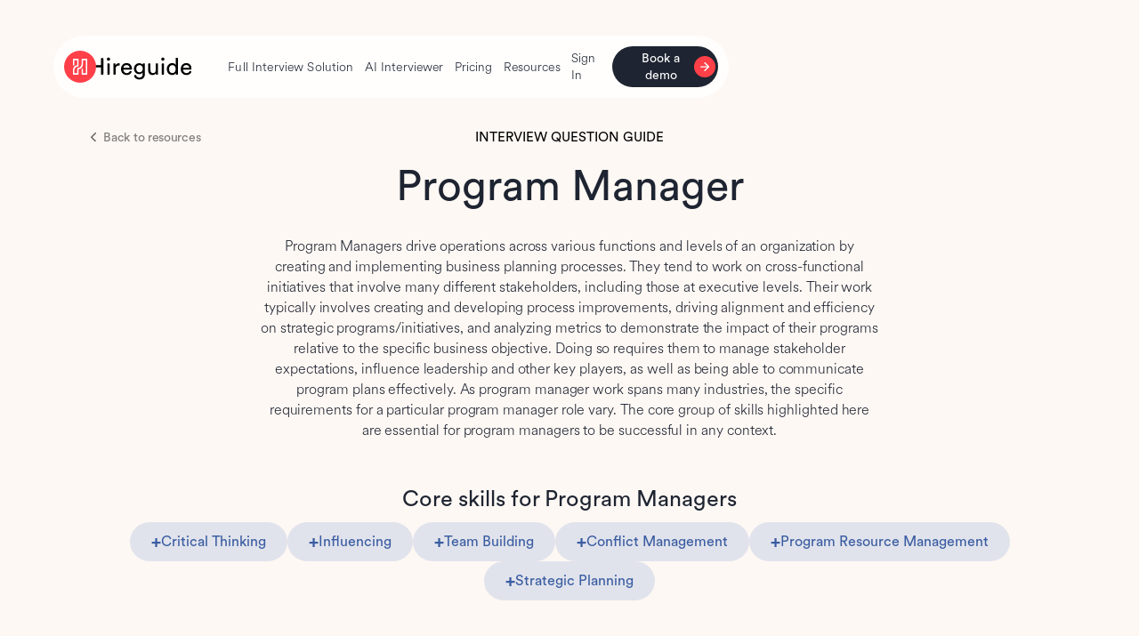

--- FILE ---
content_type: text/html; charset=utf-8
request_url: https://www.hireguide.com/interview-questions/program-manager
body_size: 13104
content:
<!DOCTYPE html><!-- Last Published: Tue Jan 20 2026 18:46:11 GMT+0000 (Coordinated Universal Time) --><html data-wf-domain="www.hireguide.com" data-wf-page="637f3222d2e0aad09f4706cb" data-wf-site="60724fe6703f6d2183b413dc" lang="en" data-wf-collection="637f3222d2e0aa30aa47060c" data-wf-item-slug="program-manager"><head><meta charset="utf-8"/><title>Program Manager Interview Question Guide | Hireguide</title><meta content="Hiring a Program Manager? Understand the core skills required and what questions to ask a Program Manager during an interview with tips from Hireguide." name="description"/><meta content="Program Manager Interview Question Guide | Hireguide" property="og:title"/><meta content="Hiring a Program Manager? Understand the core skills required and what questions to ask a Program Manager during an interview with tips from Hireguide." property="og:description"/><meta content="Program Manager Interview Question Guide | Hireguide" property="twitter:title"/><meta content="Hiring a Program Manager? Understand the core skills required and what questions to ask a Program Manager during an interview with tips from Hireguide." property="twitter:description"/><meta property="og:type" content="website"/><meta content="summary_large_image" name="twitter:card"/><meta content="width=device-width, initial-scale=1" name="viewport"/><meta content="google-site-verification=4UR3YsJ7KRUo-42CDk-XvGrVWw4Oa1GzFYdpKL82bds" name="google-site-verification"/><link href="https://cdn.prod.website-files.com/60724fe6703f6d2183b413dc/css/hireguide.webflow.shared.712a64eb0.min.css" rel="stylesheet" type="text/css" integrity="sha384-cSpk6wNa6HLvOR9tzllHWaJJWwNOgmve+e+i2+5jnTuDE9G6mzjgnBN0suOLV8gB" crossorigin="anonymous"/><script type="text/javascript">!function(o,c){var n=c.documentElement,t=" w-mod-";n.className+=t+"js",("ontouchstart"in o||o.DocumentTouch&&c instanceof DocumentTouch)&&(n.className+=t+"touch")}(window,document);</script><link href="https://cdn.prod.website-files.com/60724fe6703f6d2183b413dc/60abc4b7e5659ebe235b76fb_Hireprep-favicon.png" rel="shortcut icon" type="image/x-icon"/><link href="https://cdn.prod.website-files.com/60724fe6703f6d2183b413dc/60abc4bc1fb6bb26cb377c65_Hireprep-webclip.png" rel="apple-touch-icon"/><link href="https://www.hireguide.com/interview-questions/program-manager" rel="canonical"/><script src="https://www.google.com/recaptcha/api.js" type="text/javascript"></script><script type="text/javascript">!function(f,b,e,v,n,t,s){if(f.fbq)return;n=f.fbq=function(){n.callMethod?n.callMethod.apply(n,arguments):n.queue.push(arguments)};if(!f._fbq)f._fbq=n;n.push=n;n.loaded=!0;n.version='2.0';n.agent='plwebflow';n.queue=[];t=b.createElement(e);t.async=!0;t.src=v;s=b.getElementsByTagName(e)[0];s.parentNode.insertBefore(t,s)}(window,document,'script','https://connect.facebook.net/en_US/fbevents.js');fbq('consent', 'revoke');fbq('init', '541370690365254');fbq('track', 'PageView');</script><!--style>
html { opacity: 0; transition: opacity 0s ease-out; }
html.webflow-loaded { opacity: 1; }
</style>
<script>
var Webflow = Webflow || [];
Webflow.push(function() { $('html').addClass('webflow-loaded') });
</script> -->
<!-- Google Tag Manager -->
<script>(function(w,d,s,l,i){w[l]=w[l]||[];w[l].push({'gtm.start':
new Date().getTime(),event:'gtm.js'});var f=d.getElementsByTagName(s)[0],
j=d.createElement(s),dl=l!='dataLayer'?'&l='+l:'';j.async=true;j.src=
'https://www.googletagmanager.com/gtm.js?id='+i+dl;f.parentNode.insertBefore(j,f);
})(window,document,'script','dataLayer','GTM-NVGM6VC');</script>
<!-- End Google Tag Manager -->

<!-- <script src="https://accounts.google.com/gsi/client" async defer></script> -->
<script>
  function handleOneTapCredentialResponse(response) {
    if (response.credential) {
      window.location.href = 'https://app.hireguide.com/auth/login?googleLogin=' + btoa(encodeURIComponent(response.credential)) + `&landingPageReferrer=${window.location.pathname}`
    }
  }
</script>




<style>
::selection {
  color: white;
  background: #f45565;
}
#cookie-preferences::-webkit-scrollbar {
    background: transparent;
    width: 0px;
    height:0px;
}
#cookie-preferences::-webkit-scrollbar-track { 
    border-radius: 0px;
}
#cookie-preferences::-webkit-scrollbar-thumb {
background:transparent;
    border-radius: 0px; 
}  
</style>
<!-- Please go to https://cookie-consent.finsweet.com/ for full setup instructions --></head><body class="body"><div class="navbar"><div class="navbar__inner-w"><div class="navbar__logo-links-w"><div class="navbar__logo-w"><a data-w-id="9c198807-87fe-119e-9c86-4081293cf3f6" href="/" class="navbar__home-link--desktop w-inline-block"><div class="navbar__logomark--w"><img src="https://cdn.prod.website-files.com/60724fe6703f6d2183b413dc/6361324636535d9050ecaac4_logoMark--red.svg" loading="lazy" alt="Hireguide Logomark" class="red-logo"/><img src="https://cdn.prod.website-files.com/60724fe6703f6d2183b413dc/607b72959665208b527c607e_H%20brand%20logo%20white.svg" loading="lazy" alt="Hireguide Logo - White" class="white-logo"/><div class="brand-logo-circle"></div></div><img src="https://cdn.prod.website-files.com/60724fe6703f6d2183b413dc/636132467196312a34fd60a1_logotype.svg" loading="lazy" alt="Hireguide LogoType" class="navbar__logotype"/></a></div><div class="navbar__links-flex"><div data-hover="true" data-delay="0" class="navbar__dropdown hide w-dropdown"><div class="navbar__dropdown-toggle w-dropdown-toggle"><div class="dropdown__txt">Interview Features</div><div class="dropdpwn__icon w-icon-dropdown-toggle"></div></div><nav class="dropdown-list w-dropdown-list"><div class="dropdown__inner-wrap"><div id="w-node-_34570e00-d6a5-3ef4-1422-6aab232933e0-293cf3f2" class="dropdown__column-wrap with-stroke"><div class="dropdown__column-title blue-text">Before</div><a href="/skill-based-guides" class="navbar__dropdown-link w-inline-block"><img src="https://cdn.prod.website-files.com/60724fe6703f6d2183b413dc/635a7990e6c49f6da0b2f544_question-checkmark-circle%20-blue.svg" loading="lazy" alt="Question Checkmark icon" class="dropdown__img"/><div class="dropdpwn__txt">Skill-Based Guides</div></a><a href="/interview-templates" class="navbar__dropdown-link w-inline-block"><img src="https://cdn.prod.website-files.com/60724fe6703f6d2183b413dc/65674fd61ac9ea9db1ac9801_Documents--blue-new.svg" loading="lazy" alt="" class="dropdown__img"/><div class="dropdpwn__txt">Templates</div></a><a href="/interview-training" class="navbar__dropdown-link w-inline-block"><img src="https://cdn.prod.website-files.com/60724fe6703f6d2183b413dc/657633c6f22229e90086ad59_user-refresh--blue.svg" loading="lazy" alt="" class="dropdown__img"/><div class="dropdpwn__txt">Training</div></a></div><div id="w-node-_94174519-338c-c7b3-b67a-13b930242ff6-293cf3f2" class="dropdown__column-wrap with-stroke"><div class="dropdown__column-title green-text">During</div><a href="/ai-notes-and-recording" class="navbar__dropdown-link green w-inline-block"><img src="https://cdn.prod.website-files.com/60724fe6703f6d2183b413dc/655e7a44eb49c92678978d22_stars-light-sparkle.svg" loading="lazy" alt="" class="dropdown__img"/><div class="dropdpwn__txt">AI Notes and Recording</div></a><a href="/candidate-feedback" class="navbar__dropdown-link green w-inline-block"><img src="https://cdn.prod.website-files.com/60724fe6703f6d2183b413dc/65763299f22229e9008601e3_user-check--green.svg" loading="lazy" alt="User Icon" class="dropdown__img"/><div class="dropdpwn__txt">Candidate Feedback</div></a><a href="/integrations" class="navbar__dropdown-link green w-inline-block"><img src="https://cdn.prod.website-files.com/60724fe6703f6d2183b413dc/655e7a445adf3346ce64510e_sync-arrows-circle-1.svg" loading="lazy" alt="" class="dropdown__img"/><div class="dropdpwn__txt">Integrations</div></a></div><div id="w-node-_954626e1-eeef-9c60-c653-57ba7a899e45-293cf3f2" class="dropdown__column-wrap with-stroke"><div class="dropdown__column-title yellow-text">After</div><a href="/compare-candidates" class="navbar__dropdown-link yellow w-inline-block"><img src="https://cdn.prod.website-files.com/60724fe6703f6d2183b413dc/6579cfdab0bbed5dd8541746_Chart-comparison-icon.svg" loading="lazy" alt="" class="dropdown__img"/><div class="dropdpwn__txt">Compare Candidates</div></a><a href="/skill-scorecards" class="navbar__dropdown-link yellow w-inline-block"><img src="https://cdn.prod.website-files.com/60724fe6703f6d2183b413dc/655e7a440f92ec816269cbd9_Star-Check%20mark.svg" loading="lazy" alt="" class="dropdown__img"/><div class="dropdpwn__txt">Skill Scorecards</div></a><a href="/equitable-hiring" class="navbar__dropdown-link yellow w-inline-block"><img src="https://cdn.prod.website-files.com/60724fe6703f6d2183b413dc/66579082a9996c977765177a_user-profile-group--yellow.svg" loading="lazy" alt="" class="dropdown__img"/><div class="dropdpwn__txt">Equitable Hiring</div></a></div><div id="w-node-d01b40f0-8c66-6920-609c-fc4deccae1cc-293cf3f2" class="dropdown__column-wrap"><div class="dropdown__column-title red-text">Throughout</div><a href="/analytics" class="navbar__dropdown-link red w-inline-block"><img src="https://cdn.prod.website-files.com/60724fe6703f6d2183b413dc/6657913bd1923eb991898bb4_analytics-icons--red.svg" loading="lazy" alt="" class="dropdown__img"/><div class="dropdpwn__txt">Analytics</div></a><a href="/structured-interviews" class="navbar__dropdown-link red w-inline-block"><img src="https://cdn.prod.website-files.com/60724fe6703f6d2183b413dc/65762e6528b3d82dddd28939_Programing-Data--red.svg" loading="lazy" alt="" class="dropdown__img"/><div class="dropdpwn__txt">Structured Interviews</div></a><a href="/compliance-and-security" class="navbar__dropdown-link red w-inline-block"><img src="https://cdn.prod.website-files.com/60724fe6703f6d2183b413dc/65762f5bdcbd820d933c4be1_Book--red.svg" loading="lazy" alt="" class="dropdown__img"/><div class="dropdpwn__txt">Compliance and Security</div></a></div></div></nav></div></div></div><div id="w-node-_45740973-a01a-37ad-9dc7-c6f8417050b5-293cf3f2" class="navbar__links-flex centered"><a href="/" class="navbar__link">Full Interview Solution</a><a href="/ai-interviewer" class="navbar__link">AI Interviewer</a><a href="/pricing" class="navbar__link">Pricing</a><a href="/resources" class="navbar__link">Resources</a></div><div id="w-node-_9c198807-87fe-119e-9c86-4081293cf417-293cf3f2" class="navbar__cta-w"><a href="https://app.hireguide.com/auth/login" class="navbar__link">Sign In</a><a id="start_free_beta" href="/sales" class="navbar__main-cta w-inline-block"><div class="navbar__cta-txt">Book a demo</div><div class="navbar__cta-arrow-w"><img src="https://cdn.prod.website-files.com/60724fe6703f6d2183b413dc/60a0b0d467e8ecb834a2f9e6_Button%20arrow.svg" loading="lazy" alt="" class="cta__arrow-icon"/><div class="cta-circle--bg"></div></div></a></div><div class="mobile-navbar__menu-buttons"><div fs-scrolldisable-element="disable" class="mobile-menu__burger-button"><div class="burger-menu__inner"><div class="burger-lines__w"><div class="burger__lines"><div class="burger-line white top"></div><div class="burger-line white bottom"></div></div></div></div></div><div fs-scrolldisable-element="enable" class="mobile-menu--close"><div class="x-bars"><div class="div-block-98"></div><div class="x-bar--absolute"></div></div><div class="menu-close--bg"></div></div></div></div></div><div class="navbar__mobile"><div class="navbar__left"><a href="/" class="navbar__home-link w-inline-block"><div class="logo__circle"><img src="https://cdn.prod.website-files.com/60724fe6703f6d2183b413dc/607b72959665208b527c607e_H%20brand%20logo%20white.svg" loading="lazy" alt="Hireguide Logo - White" class="navbar__logo"/></div></a></div><div class="navbar__middle"><div class="interactive-link--w"><a href="#top" class="link--interactive-menu top w-inline-block"><div class="link-txt">Back to Top</div><div class="div-block-40"><img src="https://cdn.prod.website-files.com/60724fe6703f6d2183b413dc/608f5196781b38400d96f88a_White%20down%20arrow.svg" loading="lazy" alt="" class="image-15"/></div></a></div></div><div class="mobile-navbar__menu-buttons"><div fs-scrolldisable-element="disable" data-w-id="79a44430-20e1-f26e-2db8-d3a9bb0e85d5" class="mobile-menu__burger-button"><div class="burger-menu__inner"><div class="burger-lines__w"><div class="burger__lines"><div class="burger-line white top"></div><div class="burger-line white bottom"></div></div></div></div></div><div fs-scrolldisable-element="enable" data-w-id="79a44430-20e1-f26e-2db8-d3a9bb0e85db" class="mobile-menu--close"><div class="x-bars"><div class="div-block-98"></div><div class="x-bar--absolute"></div></div><div class="menu-close--bg"></div></div></div></div><div fs-scrolldisable-element="preserve" class="mobile__full-screen-menu"><div class="menu__inner"><div class="menu__links-w"><div class="menu__for-managers--links-w"><a href="/ai-interviewer" class="menu-link--flex w-inline-block"><div class="menu-link--txt">AI Interviewer</div><img src="https://cdn.prod.website-files.com/60724fe6703f6d2183b413dc/655e7a44eb49c92678978d22_stars-light-sparkle.svg" loading="lazy" alt="" class="menu-link__img"/></a><a href="/intelligent-interview-scheduling" class="menu-link--flex w-inline-block"><div class="menu-link--txt">Intelligent Scheduling</div><img src="https://cdn.prod.website-files.com/60724fe6703f6d2183b413dc/65674fd61ac9ea9db1ac9801_Documents--blue-new.svg" loading="lazy" alt="" class="menu-link__img"/></a><a href="/" class="menu-link--flex w-inline-block"><div class="menu-link--txt">Full Interview Solution</div><img src="https://cdn.prod.website-files.com/60724fe6703f6d2183b413dc/6657913bd1923eb991898bb4_analytics-icons--red.svg" loading="lazy" alt="" class="menu-link__img"/></a></div><a href="/pricing" class="menu__link">Pricing</a><a href="/resources" class="menu__link">Resources</a></div><div class="menu__cta-w"><div class="menu__cta--flex"><a href="/sales" class="menu-link--cta-main w-inline-block"><div class="menu-link--txt">Book a demo</div><div class="cta--icon-wrap"><img src="https://cdn.prod.website-files.com/60724fe6703f6d2183b413dc/60a0b0d467e8ecb834a2f9e6_Button%20arrow.svg" loading="lazy" alt="" class="icon--cta"/></div></a></div></div></div></div><div id="top" class="main"><div class="content"><div class="section is--main-hero"><div class="hero--single-block"><div class="hero__info-c question-tips"><div class="back-bttn question-tips"><div class="back-bttn--blog"><a href="/resources/interview-questions" class="back-button--link w-inline-block"><img src="https://cdn.prod.website-files.com/60724fe6703f6d2183b413dc/60f38040604a7574e28fc74c_Left%20arrow.svg" loading="lazy" alt="Arrow pointing left" class="back-arrow"/><div>Back to resources</div></a></div></div><div class="hero-text--w centered"><div class="heading-mini-title caps">Interview Question Guide<br/></div><div class="heading-slide--wrap"><h1 class="display-header--large">Program Manager</h1></div><p class="p--text hero cenetered">Program Managers drive operations across various functions and levels of an organization by creating and implementing business planning processes. They tend to work on cross-functional initiatives that involve many different stakeholders, including those at executive levels. Their work typically involves creating and developing process improvements, driving alignment and efficiency on strategic programs/initiatives, and analyzing metrics to demonstrate the impact of their programs relative to the specific business objective. Doing so requires them to manage stakeholder expectations, influence leadership and other key players, as well as being able to communicate program plans effectively. As program manager work spans many industries, the specific requirements for a particular program manager role vary. The core group of skills highlighted here are essential for program managers to be successful in any context. </p><div class="heading-slide--wrap top-margin"><h2 class="h2--new questions">Core skills for Program Managers</h2></div><div class="div-block-82"><div class="collection-list-wrapper w-dyn-list"><div role="list" class="collection-list w-dyn-items"><div role="listitem" class="pill--item red w-dyn-item"><p class="pill__txt plus">+</p><p class="pill__txt">Critical Thinking</p></div><div role="listitem" class="pill--item red w-dyn-item"><p class="pill__txt plus">+</p><p class="pill__txt">Influencing</p></div><div role="listitem" class="pill--item red w-dyn-item"><p class="pill__txt plus">+</p><p class="pill__txt">Team Building</p></div><div role="listitem" class="pill--item red w-dyn-item"><p class="pill__txt plus">+</p><p class="pill__txt">Conflict Management</p></div><div role="listitem" class="pill--item red w-dyn-item"><p class="pill__txt plus">+</p><p class="pill__txt">Program Resource Management</p></div><div role="listitem" class="pill--item red w-dyn-item"><p class="pill__txt plus">+</p><p class="pill__txt">Strategic Planning</p></div></div></div></div></div></div></div></div><div class="section"><div class="content-wrapper--centered"><div class="interview-tip--wrapper"><div class="h2__wrapper"><h2 class="display-header--large">How to effectively interview Program Managers</h2></div><div class="questions__richt-text left w-richtext"><p>While it might seem difficult to figure out whether a candidate will succeed as a <strong>Program Manager</strong> in your company, a well-developed set of interview questions that tap into the core skills required to perform in a Program Manager role will go a long way in helping you decide. </p><p>But where do you start? How do you develop a set of great interview questions? </p><p>The best interview questions come directly from a job analysis. A job analysis is an evidence-based method that focuses on assessing key features of a particular role. These features describe both the job itself (i.e., tasks, responsibilities, and performance objectives), and the characteristics required of someone to perform successfully in the job (e.g., knowledge, skills, and abilities). A job analysis forms the basis of many HR practices such as compensation, performance management, and - you guessed it - how to interview and hire candidates. </p><p>At Hireguide, we’ve done the job analysis work for you. We’ve used the method to identify a core set of skills associated with the Program Manager role, and we’ve developed and validated a list of behavioral and situational questions with answer guides that tap directly into those core skills. And that’s not all. We’ve compiled these questions and created a Program Manager Interview Template for you that integrates other interviewing best practices. Skills-based interviews will not only help you make higher quality and evidence-based hiring decisions, but research also shows they enhance fairness and reduce bias in your hiring process. </p><p>‍</p></div><h2 class="display-header--large w-dyn-bind-empty"></h2><div class="questions__richt-text left w-dyn-bind-empty w-richtext"></div></div><div class="h2__wrapper"><h2 class="display-header--large">Example interview questions to ask</h2></div><div class="ressources__questions-collection w-dyn-list"><div role="list" class="ressources__questions-list w-dyn-items"><div role="listitem" class="ressources__questions-items w-dyn-item"><div class="ressource-questions-w"><div style="background-color:hsla(219.8076923076923, 47.71%, 42.75%, 1.00)" class="resources-questions__header-w"><h3 class="questions--h3 national">Question 1</h3><p class="p--text">Imagine a program you are managing requires additional resources and has unexpected expenses but has already exceeded its budget. What would you do? </p></div><div class="questions__tips-w"><div id="terms" class="terms--section-w"><div class="questions__meta-w"><div id="w-node-_7f6b52aa-53cf-2b5b-d781-9542060d3d49-9f4706cb" class="questions__metadata-w"><h4 id="w-node-_7f6b52aa-53cf-2b5b-d781-9542060d3d47-9f4706cb" class="questions__meta-title">Skill(s) screened</h4><div style="color:hsla(219.8076923076923, 47.71%, 42.75%, 1.00);background-color:hsla(222.85714285714292, 30.43%, 95.49%, 1.00)" class="pill--item"><div class="pill__txt plus">+</div><h5 class="pill__txt">Program Resource Management</h5></div></div><div id="w-node-_1cc4e28f-8c9e-4ef8-81d5-ba3c92723b88-9f4706cb" class="questions__metadata-w"><h4 id="w-node-_1cc4e28f-8c9e-4ef8-81d5-ba3c92723b89-9f4706cb" class="questions__meta-title">Question Type</h4><div style="color:hsla(219.8076923076923, 47.71%, 42.75%, 1.00);background-color:hsla(222.85714285714292, 30.43%, 95.49%, 1.00)" class="pill--item squared"><h5 class="pill__txt">Situational</h5></div></div><div id="w-node-_11986220-bcd9-c4a3-57bf-8b4c396bde7e-9f4706cb" class="questions__metadata-w"><h4 id="w-node-_11986220-bcd9-c4a3-57bf-8b4c396bde7f-9f4706cb" class="questions__meta-title">Key Insights</h4><div class="flex--txt-w-dot"><div style="color:hsla(219.8076923076923, 47.71%, 42.75%, 1.00)" class="resource__dot-txt">•</div><p class="p-small">Candidate has the ability to effectively manage budget constraints and demands during projects</p></div></div></div><div class="answer-tips"><div class="answer-tips__titlle"><img src="https://cdn.prod.website-files.com/619ab19cc4aa824445d32212/635c1ac313c1254e8ae70e32_6352706765d1b61c3f3e0a19_lightbulb--blue.webp" loading="lazy" alt="" class="answer-tips__icon"/><h4 class="questions__meta-title">Answer Tips</h4></div><div class="questions__richt-text w-richtext"><ul role="list"><li>Suggests reassessing spending plan and key objectives to decide best strategy</li><li>Considers reducing project scope/time or identifying lower-cost resources</li><li>Analyzes whether certain resources can be reallocated based on priorities</li><li>Suggests approaching appropriate stakeholders to revise the budget if necessary</li><li>Relies on contingency reserve to allow flexibility/reduce risk of budget overrun</li></ul><p>‍</p></div></div></div></div></div></div><div role="listitem" class="ressources__questions-items w-dyn-item"><div class="ressource-questions-w"><div style="background-color:hsla(149.0625, 25.40%, 50.59%, 1.00)" class="resources-questions__header-w"><h3 class="questions--h3 national">Question 2</h3><p class="p--text">Tell me about a time you proposed a new process/idea for a project/program, but it was met with some resistance from relevant stakeholders (e.g. client, manager, teammates). How did you advocate for your idea, and what was the outcome? </p></div><div class="questions__tips-w"><div id="terms" class="terms--section-w"><div class="questions__meta-w"><div id="w-node-_7f6b52aa-53cf-2b5b-d781-9542060d3d49-9f4706cb" class="questions__metadata-w"><h4 id="w-node-_7f6b52aa-53cf-2b5b-d781-9542060d3d47-9f4706cb" class="questions__meta-title">Skill(s) screened</h4><div style="color:hsla(149.0625, 25.40%, 50.59%, 1.00);background-color:hsla(144.0000000000002, 26.32%, 96.27%, 1.00)" class="pill--item"><div class="pill__txt plus">+</div><h5 class="pill__txt">Influencing</h5></div></div><div id="w-node-_1cc4e28f-8c9e-4ef8-81d5-ba3c92723b88-9f4706cb" class="questions__metadata-w"><h4 id="w-node-_1cc4e28f-8c9e-4ef8-81d5-ba3c92723b89-9f4706cb" class="questions__meta-title">Question Type</h4><div style="color:hsla(149.0625, 25.40%, 50.59%, 1.00);background-color:hsla(144.0000000000002, 26.32%, 96.27%, 1.00)" class="pill--item squared"><h5 class="pill__txt">Behavioral</h5></div></div><div id="w-node-_11986220-bcd9-c4a3-57bf-8b4c396bde7e-9f4706cb" class="questions__metadata-w"><h4 id="w-node-_11986220-bcd9-c4a3-57bf-8b4c396bde7f-9f4706cb" class="questions__meta-title">Key Insights</h4><div class="flex--txt-w-dot"><div style="color:hsla(149.0625, 25.40%, 50.59%, 1.00)" class="resource__dot-txt">•</div><p class="p-small">Candidate has the ability to promote their ideas to drive program success and impact the organization </p></div></div></div><div class="answer-tips"><div class="answer-tips__titlle"><img src="https://cdn.prod.website-files.com/619ab19cc4aa824445d32212/635c1aab4f15f5749084f526_63527074726c3f2651e67d92_lightbulb--green.webp" loading="lazy" alt="" class="answer-tips__icon"/><h4 class="questions__meta-title">Answer Tips</h4></div><div class="questions__richt-text w-richtext"><ul role="list"><li>Uses data-driven insights to promote ideas</li><li>Presents ideas in an innovative and accessible way to convince stakeholders</li><li>Solicits feedback and/or input on their idea from others</li><li>Considers the other&#x27;s point of view to tailor the delivery of their ideas</li><li>Communicates how the idea will benefit the client/program/organization</li></ul><p>‍</p></div></div></div></div></div></div></div></div></div><div class="content-wrapper--centered always-centered"><div class="p-wrap"><div class="text-block-22">Get more Program Manager interview questions with a free Hireguide account</div></div><div class="question-guides-cta w-container"><a href="https://app.hireguide.com/auth/register?utm_source=web&amp;utm_medium=resources&amp;utm_campaign=interview-question-guides&amp;utm_content=blue-list" class="resources--cta-button w-button">Create a free account</a></div></div></div></div></div><div class="cookie"><div fs-cc="banner" class="cookie-banner"><div fs-cc="interaction" data-w-id="7ba9c275-bcbc-5853-80f9-425d94862b5f" class="fs-cc-banner_trigger"></div><div class="container-cookie"><div class="fs-cc-banner_component"><div class="fs-cc-banner_container"><div class="fc__text-w"><p class="paragraph-cookie">Hireguide uses cookies to improve your experience on our site. By using our website and services, you agree to our use of cookies as described in our <a href="/terms-and-privacy#cookie" class="red-link">Cookie Policy</a>.</p></div><div class="fs-cc-banner_buttons-wrapper"><div fs-cc="close" class="fs-cc-banner_close"><img src="https://cdn.prod.website-files.com/60724fe6703f6d2183b413dc/61a0c71e9ff4381c5aebfb1c_times-regular.svg" loading="eager" alt="" class="fc__x-icon"/></div><a fs-cc="allow" href="#" class="fs-cc-banner_button w-button">Accept</a><a fs-cc="open-preferences" data-w-id="974e993b-e0f5-8d28-de70-ba136ac57cf7" href="#" class="fs-cc-banner_button fs-cc-banner_text-link w-button">Manage</a></div></div></div></div></div><div id="cookie-preferences" fs-cc="preferences" fs-cc-scroll="disable" class="fs-cc-prefs_component w-form"><div fs-cc="close" class="fs-cc-banner_close"><img src="https://cdn.prod.website-files.com/60724fe6703f6d2183b413dc/61a0c71e9ff4381c5aebfb1c_times-regular.svg" loading="eager" alt=""/></div><form id="wf-form-Cookie-Preferences" name="wf-form-Cookie-Preferences" data-name="Cookie Preferences" method="get" class="fs-cc-prefs_form" data-wf-page-id="637f3222d2e0aad09f4706cb" data-wf-element-id="974e993b-e0f5-8d28-de70-ba136ac57cfc"><div class="fs-cc-prefs3_content"><p class="paragraph-cookie">Hireguide uses cookies to improve your experience on our site. By using our website and services, you agree to our use of cookies as described in our <a href="#" class="red-link">Cookie Policy</a>.</p><div class="checkbox-holder"><label class="w-checkbox fs-cc-prefs_checkbox-field"><div class="w-checkbox-input w-checkbox-input--inputType-custom fs-cc-prefs3_checkbox"></div><input type="checkbox" id="Marketing-2" name="Marketing-2" data-name="Marketing 2" fs-cc-checkbox="marketing" style="opacity:0;position:absolute;z-index:-1"/><span class="fs-cc-prefs3_label w-form-label" for="Marketing-2">Marketing</span></label><label class="w-checkbox fs-cc-prefs_checkbox-field"><div class="w-checkbox-input w-checkbox-input--inputType-custom fs-cc-prefs3_checkbox"></div><input type="checkbox" id="personalization-2" name="personalization-2" data-name="Personalization 2" fs-cc-checkbox="personalization" style="opacity:0;position:absolute;z-index:-1"/><span class="fs-cc-prefs3_label w-form-label" for="personalization-2">Personalization</span></label><label class="w-checkbox fs-cc-prefs_checkbox-field"><div class="w-checkbox-input w-checkbox-input--inputType-custom fs-cc-prefs3_checkbox"></div><input type="checkbox" id="analytics-2" name="analytics-2" data-name="Analytics 2" fs-cc-checkbox="analytics" style="opacity:0;position:absolute;z-index:-1"/><span class="fs-cc-prefs3_label w-form-label" for="analytics-2">Analytics</span></label></div></div><div class="fs-cc-prefs3_buttons-block"><input type="submit" data-wait="Please wait..." fs-cc="submit" data-w-id="974e993b-e0f5-8d28-de70-ba136ac57d11" class="fs-cc-prefs3_button w-button" value="Accept cookies"/><a fs-cc="deny" href="#" class="fs-cc-banner_button fs-cc-banner_text-link w-button">Decline</a></div></form><div class="w-form-done"></div><div class="w-form-fail"><div>Oops! Something went wrong while submitting the form.</div></div><div fs-cc="interaction" data-w-id="974e993b-e0f5-8d28-de70-ba136ac57d18" class="fs-cc-prefs_trigger"></div></div></div><div id="footer-section" class="section is--footer"><div class="content-wrapper--centered footer-cta"><div class="card-section--wrapper dark-card pre-footer-card"><div class="p-wrap footer-cta-text"><h2 class="heading--regular u--text-40 light">Demo to claim a $105 Amazon gift card and free trial</h2></div><a id="start_free_beta_3" href="/sales" class="cta--white w-inline-block"><div class="link-split-w"><div class="link-txt">Book a demo</div></div><div class="cta-arrow--circ smaller"><img src="https://cdn.prod.website-files.com/60724fe6703f6d2183b413dc/60a0b0d467e8ecb834a2f9e6_Button%20arrow.svg" loading="lazy" alt="" class="arrow-circ"/><div class="cta-cirlce--in"></div></div></a><div class="pre-footer--trail-wrap"><img src="https://cdn.prod.website-files.com/60724fe6703f6d2183b413dc/67685faebe32396ee61805f6_White%20trail.svg" loading="lazy" alt="" class="trail-img--pre-footer"/></div></div></div><div class="footer__c w-container"><div class="card-section--wrapper dark-card"><div class="footer__main-flex"><div class="footer__top-flex"><div id="w-node-f0ea0698-e41a-8670-c800-649c27310848-27310844" class="footer__links-w"><div class="footer-item"><p class="footer-tag">Products</p><a href="/skill-based-guides" class="footer__white-link">Skill-Based Guides</a><a href="/interview-templates" class="footer__white-link">Templates</a><a href="/interview-training" class="footer__white-link">Training</a><a href="/ai-notes-and-recording" class="footer__white-link">AI Notes and Recording</a><a href="/candidate-feedback" class="footer__white-link">Candidate Feedback</a><a href="/integrations" class="footer__white-link">Integrations</a><a href="/skill-scorecards" class="footer__white-link">Skill Scorecards</a><a href="/analytics" class="footer__white-link">Analytics</a><a href="/compare-candidates" class="footer__white-link">Compare Candidates</a></div><div id="w-node-f0ea0698-e41a-8670-c800-649c27310849-27310844" class="footer-item"><p class="footer-tag">Company</p><a href="/our-impact" class="footer__white-link">Our Impact</a><div class="container-hiring"><a href="/careers" class="footer__white-link footer-white-link-no-margin">Careers</a></div><a href="/structured-interviews" class="footer__white-link">Structured Interviews</a><a href="/equitable-hiring" class="footer__white-link">Equitable Hiring</a><a href="/compliance-and-security" class="footer__white-link">Compliance and Security</a><a href="/our-stance-on-artificial-intelligence-in-hiring" class="footer__white-link">Our Stance on AI</a></div><div class="footer-item"><p class="footer-tag">Resources</p><a href="/blog" class="footer__white-link">Blog</a><a href="http://support.hireguide.com/" target="_blank" class="footer__white-link">Help Center</a><a href="/setup-instructions" class="footer__white-link">Setup Instructions</a><a href="/resources" class="footer__white-link">Hiring Resources</a><a href="/community" class="footer__white-link">Community</a><a href="/interview-intelligence" class="footer__white-link">Interview Intelligence</a><a href="/legal-faq-in-hiring" class="footer__white-link">Legal FAQ in Hiring</a><a href="/whitepaper" class="footer__white-link">Whitepaper</a></div><div class="footer-item"><p class="footer-tag">Pricing</p><a href="/pricing" class="footer__white-link">Pricing</a></div><div class="footer-item"><p class="footer-tag">Questions</p><a href="/contact-us" class="footer__white-link">Contact Us</a><a href="/sales" class="footer__white-link">Talk to Sales</a></div></div><div id="w-node-_09071206-408d-d383-b378-df483ff97356-27310844" class="footer_right-block"><div class="footer__newsletter-w"><div class="p-wrap"><p class="p-small no-marging">Get the latest updates!</p><p class="p-small soft-grey">Free hiring resources, tips, and more straight to your inbox.</p></div><div class="form__newsletter w-form"><form id="wf-form-Newsletter--footer" name="wf-form-Newsletter--footer" data-name="Newsletter--footer" method="get" class="footer__newsletter-input-w" data-wf-page-id="637f3222d2e0aad09f4706cb" data-wf-element-id="f0ea0698-e41a-8670-c800-649c27310879"><div class="footer__input-wrap"><input class="newsletter-input recaptcha-trigger w-input" data-recaptcha="recaptcha-newsletter" maxlength="256" name="Newsletter-Email-2" data-name="Newsletter Email 2" placeholder="Email address" type="email" id="newsletter-email" required=""/><input type="submit" data-wait="Please wait..." class="newsletter__arrow-button w-button" value=""/></div><div id="recaptcha-newsletter" data-theme="dark" data-sitekey="6LcgkkIqAAAAANPUMY3YDTvW0Pu0AA838HPAQjk6" class="w-form-formrecaptcha recaptcha-field newsletter-captcha g-recaptcha g-recaptcha-error g-recaptcha-disabled"></div><div class="w-embed"></div></form><div class="success-message-3 w-form-done"><div class="success-text-white">Thank you! Your submission has been received!</div></div><div class="error-message-2 w-form-fail"><div class="success-text-white">Oops! Something went wrong while submitting the form!!<br/>If the problem persists, email us directly at <a href="mailto:support@hireguide.com" class="inline-link--red white">support@hireguide.com</a></div></div></div></div><div class="footer_badges-wrap"><a id="w-node-_6ef2a049-83ae-3ad5-fa5e-4983956bcc02-27310844" href="/compliance-and-security" class="compliance-logo-w--footer w-inline-block"><img src="https://cdn.prod.website-files.com/60724fe6703f6d2183b413dc/67630890740cbe59c8b5c4ba_SOC-new.svg" loading="lazy" alt="SOC 2 ready badge" class="integration---logo-img"/><div class="text-block-29">SOC 2</div></a><a href="/compliance-and-security" class="compliance-logo-w--footer w-inline-block"><img src="https://cdn.prod.website-files.com/60724fe6703f6d2183b413dc/67630890d10feb5b85d9261e_GDPR-new.svg" loading="lazy" alt="GDPR ready badge" class="integration---logo-img"/><div class="text-block-29">SOC 2</div></a><a href="/compliance-and-security" class="compliance-logo-w--footer w-inline-block"><img src="https://cdn.prod.website-files.com/60724fe6703f6d2183b413dc/676308902bf72ec2da7a0eb0_AI-new.svg" loading="lazy" alt="AI EU ACT Ready Badge" class="integration---logo-img"/><div class="text-block-29">SOC 2</div></a><a href="/compliance-and-security" class="compliance-logo-w--footer w-inline-block"><img src="https://cdn.prod.website-files.com/60724fe6703f6d2183b413dc/67630890f7828c082e1af25a_CCPA-new.svg" loading="lazy" alt="CCPA Ready badge" class="integration---logo-img"/><div class="text-block-29">SOC 2</div></a><a href="/compliance-and-security" class="compliance-logo-w--footer w-inline-block"><img src="https://cdn.prod.website-files.com/60724fe6703f6d2183b413dc/67d153f86569603a8505b49f_NIST_AI_RMF.svg" loading="lazy" alt="" class="integration---logo-img"/><div class="text-block-29">SOC 2</div></a></div></div></div><div id="w-node-f0ea0698-e41a-8670-c800-649c27310886-27310844" class="div-block-71"></div><div class="footer__bottom-flex"><div id="w-node-f0ea0698-e41a-8670-c800-649c27310888-27310844" class="footer__copyright--w"><a href="/" class="nav__brand w-inline-block"><div class="brand-logo"><img src="https://cdn.prod.website-files.com/60724fe6703f6d2183b413dc/6361324636535d9050ecaac4_logoMark--red.svg" loading="lazy" alt="Hireguide Logomark" class="red-logo"/><img src="https://cdn.prod.website-files.com/60724fe6703f6d2183b413dc/607b72959665208b527c607e_H%20brand%20logo%20white.svg" loading="lazy" alt="Hireguide Logo - White" class="white-logo"/><div class="brand-logo-circle"></div></div><img src="https://cdn.prod.website-files.com/60724fe6703f6d2183b413dc/636139d33f02a6e54fa27b91_logotype--white.svg" loading="lazy" alt="Hireguide LogoType - White" class="navbar__logotype"/></a><div class="text-block">Built with ❤️ in San Francisco</div><div class="text-block-5">© <span class="footer-year">2022</span> Hireguide. All rights reserved.</div><div class="footer__legal-w"><a href="/terms-and-privacy" class="footer__white-link legal">Terms of Service</a></div></div><a href="https://www.bcorporation.net/en-us/find-a-b-corp/company/hireguide-pbc/" target="_blank" class="footer__b-corp-wrapper w-inline-block"><div class="p-wrap"><p class="footer-text footer">As a B Corp, Hireguide is part of a global community of businesses that meet high standards of social and environmental impact</p></div><img src="https://cdn.prod.website-files.com/60724fe6703f6d2183b413dc/6479c2860ebb215b7f38393e_B-Corp-Logo-White.svg" loading="lazy" alt="Certified B-Corp Logo" class="b-corp-white footer"/></a></div></div></div></div></div><script src="https://d3e54v103j8qbb.cloudfront.net/js/jquery-3.5.1.min.dc5e7f18c8.js?site=60724fe6703f6d2183b413dc" type="text/javascript" integrity="sha256-9/aliU8dGd2tb6OSsuzixeV4y/faTqgFtohetphbbj0=" crossorigin="anonymous"></script><script src="https://cdn.prod.website-files.com/60724fe6703f6d2183b413dc/js/webflow.schunk.36b8fb49256177c8.js" type="text/javascript" integrity="sha384-4abIlA5/v7XaW1HMXKBgnUuhnjBYJ/Z9C1OSg4OhmVw9O3QeHJ/qJqFBERCDPv7G" crossorigin="anonymous"></script><script src="https://cdn.prod.website-files.com/60724fe6703f6d2183b413dc/js/webflow.schunk.db665f820385bf49.js" type="text/javascript" integrity="sha384-bK51RSSTKtOI/C/a5UJHUphjLJYTOqmSO2f2zNpR2XNPprCGIZHFR3PBl8WW2ZQX" crossorigin="anonymous"></script><script src="https://cdn.prod.website-files.com/60724fe6703f6d2183b413dc/js/webflow.239af3a8.55a0a140b1cb8251.js" type="text/javascript" integrity="sha384-b+hC7M7eo13S7mImYKh9MpICdLaCQHzb/+YF+OWM+GJem+a+TvSHH4nO0uuEeWuz" crossorigin="anonymous"></script><script>
  !function(){var analytics=window.analytics=window.analytics||[];if(!analytics.initialize)if(analytics.invoked)window.console&&console.error&&console.error("Segment snippet included twice.");else{analytics.invoked=!0;analytics.methods=["trackSubmit","trackClick","trackLink","trackForm","pageview","identify","reset","group","track","ready","alias","debug","page","once","off","on","addSourceMiddleware","addIntegrationMiddleware","setAnonymousId","addDestinationMiddleware"];analytics.factory=function(e){return function(){var t=Array.prototype.slice.call(arguments);t.unshift(e);analytics.push(t);return analytics}};for(var e=0;e<analytics.methods.length;e++){var key=analytics.methods[e];analytics[key]=analytics.factory(key)}analytics.load=function(key,e){var t=document.createElement("script");t.type="text/javascript";t.async=!0;t.src="https://cdn.segment.com/analytics.js/v1/" + key + "/analytics.min.js";var n=document.getElementsByTagName("script")[0];n.parentNode.insertBefore(t,n);analytics._loadOptions=e};analytics._writeKey="YJdtgsiTBBTgtGC9eL81i9SDVBATGFiY";;analytics.SNIPPET_VERSION="4.15.3";
  analytics.load("YJdtgsiTBBTgtGC9eL81i9SDVBATGFiY");
  analytics.page();
  }}();
</script>

<!-- Google Tag Manager (noscript) -->
<noscript><iframe src="https://www.googletagmanager.com/ns.html?id=GTM-NVGM6VC"
height="0" width="0" style="display:none;visibility:hidden"></iframe></noscript>
<!-- End Google Tag Manager (noscript) -->
<!-- Finsweet Cookie Consent -->
<script async src="https://cdn.jsdelivr.net/npm/@finsweet/cookie-consent@1/fs-cc.js" fs-cc-mode="opt-in"></script>

<!-- Navbar Animation -->
<script src="https://cdnjs.cloudflare.com/ajax/libs/gsap/3.11.3/gsap.min.js"></script>
<script src="https://cdnjs.cloudflare.com/ajax/libs/gsap/3.11.3/ScrollTrigger.min.js"></script>
<script>
gsap.registerPlugin(ScrollTrigger);

ScrollTrigger.defaults({
  markers: false
});


// Navbar Animation
$(".section.is--main-hero").each(function (index) {
  let triggerElement = $(this);
  let targetElement = $(".navbar__inner-w");

  let tl = gsap.timeline({
    scrollTrigger: {
      trigger: triggerElement,
      // trigger element - viewport
      start: "top -23px",
      end: "top -24px",
      scrub: 0.5
    }
  });
  tl.from(targetElement, {
    //backgroundColor: "transparent",
    y: "32px",
    transition: "transform 0.6s cubic-bezier(0, 0.55, 0.45, 1)",
    //width: "98%",
    boxShadow: "0px 0px 0px 0px transparent",
    duration: 0.5
    
  });
});
</script>
<!-- End Navbar animation -->
<!-- Disable/Enable scrolling when mobile menu opens/closes-->
<script defer src="https://cdn.jsdelivr.net/npm/@finsweet/attributes-scrolldisable@1/scrolldisable.js"></script>
<!-- Automatically Get year in footer-->
<script>
// when the DOM is ready
document.addEventListener("DOMContentLoaded", function() { 
  // get the the span element
  const yrSpan = document.querySelector('.footer-year');
  // get the current year
  const currentYr = new Date().getFullYear();
  // set the year span element's text to the current year
  yrSpan.textContent = currentYr;
});
</script>
<script>
  document.addEventListener("DOMContentLoaded", function() {
    // Function to remove the hash from the URL
    function removeHash() {
      setTimeout(function() {
        history.replaceState("", document.title, window.location.pathname + window.location.search);
      }, 0);
    }

    // Add event listener for all anchor links
    document.querySelectorAll('a[href^="#"]').forEach(anchor => {
      anchor.addEventListener('click', function(e) {
        // Get the target element ID
        const targetId = this.getAttribute('href').substring(1);
        const targetElement = document.getElementById(targetId);

        if (targetElement) {
          e.preventDefault();
          // Scroll to the target element
          targetElement.scrollIntoView({
            behavior: 'smooth'
          });

          // Manually update the URL to avoid # appearing
          window.history.pushState(null, null, ' ' + window.location.pathname);

          // Remove the hash from the URL after a short delay to allow scrolling
          removeHash();
        }
      });
    });
  });
</script>
<script>
const inputs = document.querySelectorAll('.recaptcha-trigger');

inputs.forEach(function(input) {
  input.addEventListener('input', function() {
    const recaptchaId = input.getAttribute('data-recaptcha');
    const recaptchaContainer = document.getElementById(recaptchaId);
    
    // Show the associated reCAPTCHA container
    recaptchaContainer.style.display = 'block';
  });
});

</script></body></html>

--- FILE ---
content_type: text/html; charset=utf-8
request_url: https://www.google.com/recaptcha/api2/anchor?ar=1&k=6LcgkkIqAAAAANPUMY3YDTvW0Pu0AA838HPAQjk6&co=aHR0cHM6Ly93d3cuaGlyZWd1aWRlLmNvbTo0NDM.&hl=en&v=N67nZn4AqZkNcbeMu4prBgzg&theme=dark&size=normal&anchor-ms=20000&execute-ms=30000&cb=etjnz7jez9f4
body_size: 49389
content:
<!DOCTYPE HTML><html dir="ltr" lang="en"><head><meta http-equiv="Content-Type" content="text/html; charset=UTF-8">
<meta http-equiv="X-UA-Compatible" content="IE=edge">
<title>reCAPTCHA</title>
<style type="text/css">
/* cyrillic-ext */
@font-face {
  font-family: 'Roboto';
  font-style: normal;
  font-weight: 400;
  font-stretch: 100%;
  src: url(//fonts.gstatic.com/s/roboto/v48/KFO7CnqEu92Fr1ME7kSn66aGLdTylUAMa3GUBHMdazTgWw.woff2) format('woff2');
  unicode-range: U+0460-052F, U+1C80-1C8A, U+20B4, U+2DE0-2DFF, U+A640-A69F, U+FE2E-FE2F;
}
/* cyrillic */
@font-face {
  font-family: 'Roboto';
  font-style: normal;
  font-weight: 400;
  font-stretch: 100%;
  src: url(//fonts.gstatic.com/s/roboto/v48/KFO7CnqEu92Fr1ME7kSn66aGLdTylUAMa3iUBHMdazTgWw.woff2) format('woff2');
  unicode-range: U+0301, U+0400-045F, U+0490-0491, U+04B0-04B1, U+2116;
}
/* greek-ext */
@font-face {
  font-family: 'Roboto';
  font-style: normal;
  font-weight: 400;
  font-stretch: 100%;
  src: url(//fonts.gstatic.com/s/roboto/v48/KFO7CnqEu92Fr1ME7kSn66aGLdTylUAMa3CUBHMdazTgWw.woff2) format('woff2');
  unicode-range: U+1F00-1FFF;
}
/* greek */
@font-face {
  font-family: 'Roboto';
  font-style: normal;
  font-weight: 400;
  font-stretch: 100%;
  src: url(//fonts.gstatic.com/s/roboto/v48/KFO7CnqEu92Fr1ME7kSn66aGLdTylUAMa3-UBHMdazTgWw.woff2) format('woff2');
  unicode-range: U+0370-0377, U+037A-037F, U+0384-038A, U+038C, U+038E-03A1, U+03A3-03FF;
}
/* math */
@font-face {
  font-family: 'Roboto';
  font-style: normal;
  font-weight: 400;
  font-stretch: 100%;
  src: url(//fonts.gstatic.com/s/roboto/v48/KFO7CnqEu92Fr1ME7kSn66aGLdTylUAMawCUBHMdazTgWw.woff2) format('woff2');
  unicode-range: U+0302-0303, U+0305, U+0307-0308, U+0310, U+0312, U+0315, U+031A, U+0326-0327, U+032C, U+032F-0330, U+0332-0333, U+0338, U+033A, U+0346, U+034D, U+0391-03A1, U+03A3-03A9, U+03B1-03C9, U+03D1, U+03D5-03D6, U+03F0-03F1, U+03F4-03F5, U+2016-2017, U+2034-2038, U+203C, U+2040, U+2043, U+2047, U+2050, U+2057, U+205F, U+2070-2071, U+2074-208E, U+2090-209C, U+20D0-20DC, U+20E1, U+20E5-20EF, U+2100-2112, U+2114-2115, U+2117-2121, U+2123-214F, U+2190, U+2192, U+2194-21AE, U+21B0-21E5, U+21F1-21F2, U+21F4-2211, U+2213-2214, U+2216-22FF, U+2308-230B, U+2310, U+2319, U+231C-2321, U+2336-237A, U+237C, U+2395, U+239B-23B7, U+23D0, U+23DC-23E1, U+2474-2475, U+25AF, U+25B3, U+25B7, U+25BD, U+25C1, U+25CA, U+25CC, U+25FB, U+266D-266F, U+27C0-27FF, U+2900-2AFF, U+2B0E-2B11, U+2B30-2B4C, U+2BFE, U+3030, U+FF5B, U+FF5D, U+1D400-1D7FF, U+1EE00-1EEFF;
}
/* symbols */
@font-face {
  font-family: 'Roboto';
  font-style: normal;
  font-weight: 400;
  font-stretch: 100%;
  src: url(//fonts.gstatic.com/s/roboto/v48/KFO7CnqEu92Fr1ME7kSn66aGLdTylUAMaxKUBHMdazTgWw.woff2) format('woff2');
  unicode-range: U+0001-000C, U+000E-001F, U+007F-009F, U+20DD-20E0, U+20E2-20E4, U+2150-218F, U+2190, U+2192, U+2194-2199, U+21AF, U+21E6-21F0, U+21F3, U+2218-2219, U+2299, U+22C4-22C6, U+2300-243F, U+2440-244A, U+2460-24FF, U+25A0-27BF, U+2800-28FF, U+2921-2922, U+2981, U+29BF, U+29EB, U+2B00-2BFF, U+4DC0-4DFF, U+FFF9-FFFB, U+10140-1018E, U+10190-1019C, U+101A0, U+101D0-101FD, U+102E0-102FB, U+10E60-10E7E, U+1D2C0-1D2D3, U+1D2E0-1D37F, U+1F000-1F0FF, U+1F100-1F1AD, U+1F1E6-1F1FF, U+1F30D-1F30F, U+1F315, U+1F31C, U+1F31E, U+1F320-1F32C, U+1F336, U+1F378, U+1F37D, U+1F382, U+1F393-1F39F, U+1F3A7-1F3A8, U+1F3AC-1F3AF, U+1F3C2, U+1F3C4-1F3C6, U+1F3CA-1F3CE, U+1F3D4-1F3E0, U+1F3ED, U+1F3F1-1F3F3, U+1F3F5-1F3F7, U+1F408, U+1F415, U+1F41F, U+1F426, U+1F43F, U+1F441-1F442, U+1F444, U+1F446-1F449, U+1F44C-1F44E, U+1F453, U+1F46A, U+1F47D, U+1F4A3, U+1F4B0, U+1F4B3, U+1F4B9, U+1F4BB, U+1F4BF, U+1F4C8-1F4CB, U+1F4D6, U+1F4DA, U+1F4DF, U+1F4E3-1F4E6, U+1F4EA-1F4ED, U+1F4F7, U+1F4F9-1F4FB, U+1F4FD-1F4FE, U+1F503, U+1F507-1F50B, U+1F50D, U+1F512-1F513, U+1F53E-1F54A, U+1F54F-1F5FA, U+1F610, U+1F650-1F67F, U+1F687, U+1F68D, U+1F691, U+1F694, U+1F698, U+1F6AD, U+1F6B2, U+1F6B9-1F6BA, U+1F6BC, U+1F6C6-1F6CF, U+1F6D3-1F6D7, U+1F6E0-1F6EA, U+1F6F0-1F6F3, U+1F6F7-1F6FC, U+1F700-1F7FF, U+1F800-1F80B, U+1F810-1F847, U+1F850-1F859, U+1F860-1F887, U+1F890-1F8AD, U+1F8B0-1F8BB, U+1F8C0-1F8C1, U+1F900-1F90B, U+1F93B, U+1F946, U+1F984, U+1F996, U+1F9E9, U+1FA00-1FA6F, U+1FA70-1FA7C, U+1FA80-1FA89, U+1FA8F-1FAC6, U+1FACE-1FADC, U+1FADF-1FAE9, U+1FAF0-1FAF8, U+1FB00-1FBFF;
}
/* vietnamese */
@font-face {
  font-family: 'Roboto';
  font-style: normal;
  font-weight: 400;
  font-stretch: 100%;
  src: url(//fonts.gstatic.com/s/roboto/v48/KFO7CnqEu92Fr1ME7kSn66aGLdTylUAMa3OUBHMdazTgWw.woff2) format('woff2');
  unicode-range: U+0102-0103, U+0110-0111, U+0128-0129, U+0168-0169, U+01A0-01A1, U+01AF-01B0, U+0300-0301, U+0303-0304, U+0308-0309, U+0323, U+0329, U+1EA0-1EF9, U+20AB;
}
/* latin-ext */
@font-face {
  font-family: 'Roboto';
  font-style: normal;
  font-weight: 400;
  font-stretch: 100%;
  src: url(//fonts.gstatic.com/s/roboto/v48/KFO7CnqEu92Fr1ME7kSn66aGLdTylUAMa3KUBHMdazTgWw.woff2) format('woff2');
  unicode-range: U+0100-02BA, U+02BD-02C5, U+02C7-02CC, U+02CE-02D7, U+02DD-02FF, U+0304, U+0308, U+0329, U+1D00-1DBF, U+1E00-1E9F, U+1EF2-1EFF, U+2020, U+20A0-20AB, U+20AD-20C0, U+2113, U+2C60-2C7F, U+A720-A7FF;
}
/* latin */
@font-face {
  font-family: 'Roboto';
  font-style: normal;
  font-weight: 400;
  font-stretch: 100%;
  src: url(//fonts.gstatic.com/s/roboto/v48/KFO7CnqEu92Fr1ME7kSn66aGLdTylUAMa3yUBHMdazQ.woff2) format('woff2');
  unicode-range: U+0000-00FF, U+0131, U+0152-0153, U+02BB-02BC, U+02C6, U+02DA, U+02DC, U+0304, U+0308, U+0329, U+2000-206F, U+20AC, U+2122, U+2191, U+2193, U+2212, U+2215, U+FEFF, U+FFFD;
}
/* cyrillic-ext */
@font-face {
  font-family: 'Roboto';
  font-style: normal;
  font-weight: 500;
  font-stretch: 100%;
  src: url(//fonts.gstatic.com/s/roboto/v48/KFO7CnqEu92Fr1ME7kSn66aGLdTylUAMa3GUBHMdazTgWw.woff2) format('woff2');
  unicode-range: U+0460-052F, U+1C80-1C8A, U+20B4, U+2DE0-2DFF, U+A640-A69F, U+FE2E-FE2F;
}
/* cyrillic */
@font-face {
  font-family: 'Roboto';
  font-style: normal;
  font-weight: 500;
  font-stretch: 100%;
  src: url(//fonts.gstatic.com/s/roboto/v48/KFO7CnqEu92Fr1ME7kSn66aGLdTylUAMa3iUBHMdazTgWw.woff2) format('woff2');
  unicode-range: U+0301, U+0400-045F, U+0490-0491, U+04B0-04B1, U+2116;
}
/* greek-ext */
@font-face {
  font-family: 'Roboto';
  font-style: normal;
  font-weight: 500;
  font-stretch: 100%;
  src: url(//fonts.gstatic.com/s/roboto/v48/KFO7CnqEu92Fr1ME7kSn66aGLdTylUAMa3CUBHMdazTgWw.woff2) format('woff2');
  unicode-range: U+1F00-1FFF;
}
/* greek */
@font-face {
  font-family: 'Roboto';
  font-style: normal;
  font-weight: 500;
  font-stretch: 100%;
  src: url(//fonts.gstatic.com/s/roboto/v48/KFO7CnqEu92Fr1ME7kSn66aGLdTylUAMa3-UBHMdazTgWw.woff2) format('woff2');
  unicode-range: U+0370-0377, U+037A-037F, U+0384-038A, U+038C, U+038E-03A1, U+03A3-03FF;
}
/* math */
@font-face {
  font-family: 'Roboto';
  font-style: normal;
  font-weight: 500;
  font-stretch: 100%;
  src: url(//fonts.gstatic.com/s/roboto/v48/KFO7CnqEu92Fr1ME7kSn66aGLdTylUAMawCUBHMdazTgWw.woff2) format('woff2');
  unicode-range: U+0302-0303, U+0305, U+0307-0308, U+0310, U+0312, U+0315, U+031A, U+0326-0327, U+032C, U+032F-0330, U+0332-0333, U+0338, U+033A, U+0346, U+034D, U+0391-03A1, U+03A3-03A9, U+03B1-03C9, U+03D1, U+03D5-03D6, U+03F0-03F1, U+03F4-03F5, U+2016-2017, U+2034-2038, U+203C, U+2040, U+2043, U+2047, U+2050, U+2057, U+205F, U+2070-2071, U+2074-208E, U+2090-209C, U+20D0-20DC, U+20E1, U+20E5-20EF, U+2100-2112, U+2114-2115, U+2117-2121, U+2123-214F, U+2190, U+2192, U+2194-21AE, U+21B0-21E5, U+21F1-21F2, U+21F4-2211, U+2213-2214, U+2216-22FF, U+2308-230B, U+2310, U+2319, U+231C-2321, U+2336-237A, U+237C, U+2395, U+239B-23B7, U+23D0, U+23DC-23E1, U+2474-2475, U+25AF, U+25B3, U+25B7, U+25BD, U+25C1, U+25CA, U+25CC, U+25FB, U+266D-266F, U+27C0-27FF, U+2900-2AFF, U+2B0E-2B11, U+2B30-2B4C, U+2BFE, U+3030, U+FF5B, U+FF5D, U+1D400-1D7FF, U+1EE00-1EEFF;
}
/* symbols */
@font-face {
  font-family: 'Roboto';
  font-style: normal;
  font-weight: 500;
  font-stretch: 100%;
  src: url(//fonts.gstatic.com/s/roboto/v48/KFO7CnqEu92Fr1ME7kSn66aGLdTylUAMaxKUBHMdazTgWw.woff2) format('woff2');
  unicode-range: U+0001-000C, U+000E-001F, U+007F-009F, U+20DD-20E0, U+20E2-20E4, U+2150-218F, U+2190, U+2192, U+2194-2199, U+21AF, U+21E6-21F0, U+21F3, U+2218-2219, U+2299, U+22C4-22C6, U+2300-243F, U+2440-244A, U+2460-24FF, U+25A0-27BF, U+2800-28FF, U+2921-2922, U+2981, U+29BF, U+29EB, U+2B00-2BFF, U+4DC0-4DFF, U+FFF9-FFFB, U+10140-1018E, U+10190-1019C, U+101A0, U+101D0-101FD, U+102E0-102FB, U+10E60-10E7E, U+1D2C0-1D2D3, U+1D2E0-1D37F, U+1F000-1F0FF, U+1F100-1F1AD, U+1F1E6-1F1FF, U+1F30D-1F30F, U+1F315, U+1F31C, U+1F31E, U+1F320-1F32C, U+1F336, U+1F378, U+1F37D, U+1F382, U+1F393-1F39F, U+1F3A7-1F3A8, U+1F3AC-1F3AF, U+1F3C2, U+1F3C4-1F3C6, U+1F3CA-1F3CE, U+1F3D4-1F3E0, U+1F3ED, U+1F3F1-1F3F3, U+1F3F5-1F3F7, U+1F408, U+1F415, U+1F41F, U+1F426, U+1F43F, U+1F441-1F442, U+1F444, U+1F446-1F449, U+1F44C-1F44E, U+1F453, U+1F46A, U+1F47D, U+1F4A3, U+1F4B0, U+1F4B3, U+1F4B9, U+1F4BB, U+1F4BF, U+1F4C8-1F4CB, U+1F4D6, U+1F4DA, U+1F4DF, U+1F4E3-1F4E6, U+1F4EA-1F4ED, U+1F4F7, U+1F4F9-1F4FB, U+1F4FD-1F4FE, U+1F503, U+1F507-1F50B, U+1F50D, U+1F512-1F513, U+1F53E-1F54A, U+1F54F-1F5FA, U+1F610, U+1F650-1F67F, U+1F687, U+1F68D, U+1F691, U+1F694, U+1F698, U+1F6AD, U+1F6B2, U+1F6B9-1F6BA, U+1F6BC, U+1F6C6-1F6CF, U+1F6D3-1F6D7, U+1F6E0-1F6EA, U+1F6F0-1F6F3, U+1F6F7-1F6FC, U+1F700-1F7FF, U+1F800-1F80B, U+1F810-1F847, U+1F850-1F859, U+1F860-1F887, U+1F890-1F8AD, U+1F8B0-1F8BB, U+1F8C0-1F8C1, U+1F900-1F90B, U+1F93B, U+1F946, U+1F984, U+1F996, U+1F9E9, U+1FA00-1FA6F, U+1FA70-1FA7C, U+1FA80-1FA89, U+1FA8F-1FAC6, U+1FACE-1FADC, U+1FADF-1FAE9, U+1FAF0-1FAF8, U+1FB00-1FBFF;
}
/* vietnamese */
@font-face {
  font-family: 'Roboto';
  font-style: normal;
  font-weight: 500;
  font-stretch: 100%;
  src: url(//fonts.gstatic.com/s/roboto/v48/KFO7CnqEu92Fr1ME7kSn66aGLdTylUAMa3OUBHMdazTgWw.woff2) format('woff2');
  unicode-range: U+0102-0103, U+0110-0111, U+0128-0129, U+0168-0169, U+01A0-01A1, U+01AF-01B0, U+0300-0301, U+0303-0304, U+0308-0309, U+0323, U+0329, U+1EA0-1EF9, U+20AB;
}
/* latin-ext */
@font-face {
  font-family: 'Roboto';
  font-style: normal;
  font-weight: 500;
  font-stretch: 100%;
  src: url(//fonts.gstatic.com/s/roboto/v48/KFO7CnqEu92Fr1ME7kSn66aGLdTylUAMa3KUBHMdazTgWw.woff2) format('woff2');
  unicode-range: U+0100-02BA, U+02BD-02C5, U+02C7-02CC, U+02CE-02D7, U+02DD-02FF, U+0304, U+0308, U+0329, U+1D00-1DBF, U+1E00-1E9F, U+1EF2-1EFF, U+2020, U+20A0-20AB, U+20AD-20C0, U+2113, U+2C60-2C7F, U+A720-A7FF;
}
/* latin */
@font-face {
  font-family: 'Roboto';
  font-style: normal;
  font-weight: 500;
  font-stretch: 100%;
  src: url(//fonts.gstatic.com/s/roboto/v48/KFO7CnqEu92Fr1ME7kSn66aGLdTylUAMa3yUBHMdazQ.woff2) format('woff2');
  unicode-range: U+0000-00FF, U+0131, U+0152-0153, U+02BB-02BC, U+02C6, U+02DA, U+02DC, U+0304, U+0308, U+0329, U+2000-206F, U+20AC, U+2122, U+2191, U+2193, U+2212, U+2215, U+FEFF, U+FFFD;
}
/* cyrillic-ext */
@font-face {
  font-family: 'Roboto';
  font-style: normal;
  font-weight: 900;
  font-stretch: 100%;
  src: url(//fonts.gstatic.com/s/roboto/v48/KFO7CnqEu92Fr1ME7kSn66aGLdTylUAMa3GUBHMdazTgWw.woff2) format('woff2');
  unicode-range: U+0460-052F, U+1C80-1C8A, U+20B4, U+2DE0-2DFF, U+A640-A69F, U+FE2E-FE2F;
}
/* cyrillic */
@font-face {
  font-family: 'Roboto';
  font-style: normal;
  font-weight: 900;
  font-stretch: 100%;
  src: url(//fonts.gstatic.com/s/roboto/v48/KFO7CnqEu92Fr1ME7kSn66aGLdTylUAMa3iUBHMdazTgWw.woff2) format('woff2');
  unicode-range: U+0301, U+0400-045F, U+0490-0491, U+04B0-04B1, U+2116;
}
/* greek-ext */
@font-face {
  font-family: 'Roboto';
  font-style: normal;
  font-weight: 900;
  font-stretch: 100%;
  src: url(//fonts.gstatic.com/s/roboto/v48/KFO7CnqEu92Fr1ME7kSn66aGLdTylUAMa3CUBHMdazTgWw.woff2) format('woff2');
  unicode-range: U+1F00-1FFF;
}
/* greek */
@font-face {
  font-family: 'Roboto';
  font-style: normal;
  font-weight: 900;
  font-stretch: 100%;
  src: url(//fonts.gstatic.com/s/roboto/v48/KFO7CnqEu92Fr1ME7kSn66aGLdTylUAMa3-UBHMdazTgWw.woff2) format('woff2');
  unicode-range: U+0370-0377, U+037A-037F, U+0384-038A, U+038C, U+038E-03A1, U+03A3-03FF;
}
/* math */
@font-face {
  font-family: 'Roboto';
  font-style: normal;
  font-weight: 900;
  font-stretch: 100%;
  src: url(//fonts.gstatic.com/s/roboto/v48/KFO7CnqEu92Fr1ME7kSn66aGLdTylUAMawCUBHMdazTgWw.woff2) format('woff2');
  unicode-range: U+0302-0303, U+0305, U+0307-0308, U+0310, U+0312, U+0315, U+031A, U+0326-0327, U+032C, U+032F-0330, U+0332-0333, U+0338, U+033A, U+0346, U+034D, U+0391-03A1, U+03A3-03A9, U+03B1-03C9, U+03D1, U+03D5-03D6, U+03F0-03F1, U+03F4-03F5, U+2016-2017, U+2034-2038, U+203C, U+2040, U+2043, U+2047, U+2050, U+2057, U+205F, U+2070-2071, U+2074-208E, U+2090-209C, U+20D0-20DC, U+20E1, U+20E5-20EF, U+2100-2112, U+2114-2115, U+2117-2121, U+2123-214F, U+2190, U+2192, U+2194-21AE, U+21B0-21E5, U+21F1-21F2, U+21F4-2211, U+2213-2214, U+2216-22FF, U+2308-230B, U+2310, U+2319, U+231C-2321, U+2336-237A, U+237C, U+2395, U+239B-23B7, U+23D0, U+23DC-23E1, U+2474-2475, U+25AF, U+25B3, U+25B7, U+25BD, U+25C1, U+25CA, U+25CC, U+25FB, U+266D-266F, U+27C0-27FF, U+2900-2AFF, U+2B0E-2B11, U+2B30-2B4C, U+2BFE, U+3030, U+FF5B, U+FF5D, U+1D400-1D7FF, U+1EE00-1EEFF;
}
/* symbols */
@font-face {
  font-family: 'Roboto';
  font-style: normal;
  font-weight: 900;
  font-stretch: 100%;
  src: url(//fonts.gstatic.com/s/roboto/v48/KFO7CnqEu92Fr1ME7kSn66aGLdTylUAMaxKUBHMdazTgWw.woff2) format('woff2');
  unicode-range: U+0001-000C, U+000E-001F, U+007F-009F, U+20DD-20E0, U+20E2-20E4, U+2150-218F, U+2190, U+2192, U+2194-2199, U+21AF, U+21E6-21F0, U+21F3, U+2218-2219, U+2299, U+22C4-22C6, U+2300-243F, U+2440-244A, U+2460-24FF, U+25A0-27BF, U+2800-28FF, U+2921-2922, U+2981, U+29BF, U+29EB, U+2B00-2BFF, U+4DC0-4DFF, U+FFF9-FFFB, U+10140-1018E, U+10190-1019C, U+101A0, U+101D0-101FD, U+102E0-102FB, U+10E60-10E7E, U+1D2C0-1D2D3, U+1D2E0-1D37F, U+1F000-1F0FF, U+1F100-1F1AD, U+1F1E6-1F1FF, U+1F30D-1F30F, U+1F315, U+1F31C, U+1F31E, U+1F320-1F32C, U+1F336, U+1F378, U+1F37D, U+1F382, U+1F393-1F39F, U+1F3A7-1F3A8, U+1F3AC-1F3AF, U+1F3C2, U+1F3C4-1F3C6, U+1F3CA-1F3CE, U+1F3D4-1F3E0, U+1F3ED, U+1F3F1-1F3F3, U+1F3F5-1F3F7, U+1F408, U+1F415, U+1F41F, U+1F426, U+1F43F, U+1F441-1F442, U+1F444, U+1F446-1F449, U+1F44C-1F44E, U+1F453, U+1F46A, U+1F47D, U+1F4A3, U+1F4B0, U+1F4B3, U+1F4B9, U+1F4BB, U+1F4BF, U+1F4C8-1F4CB, U+1F4D6, U+1F4DA, U+1F4DF, U+1F4E3-1F4E6, U+1F4EA-1F4ED, U+1F4F7, U+1F4F9-1F4FB, U+1F4FD-1F4FE, U+1F503, U+1F507-1F50B, U+1F50D, U+1F512-1F513, U+1F53E-1F54A, U+1F54F-1F5FA, U+1F610, U+1F650-1F67F, U+1F687, U+1F68D, U+1F691, U+1F694, U+1F698, U+1F6AD, U+1F6B2, U+1F6B9-1F6BA, U+1F6BC, U+1F6C6-1F6CF, U+1F6D3-1F6D7, U+1F6E0-1F6EA, U+1F6F0-1F6F3, U+1F6F7-1F6FC, U+1F700-1F7FF, U+1F800-1F80B, U+1F810-1F847, U+1F850-1F859, U+1F860-1F887, U+1F890-1F8AD, U+1F8B0-1F8BB, U+1F8C0-1F8C1, U+1F900-1F90B, U+1F93B, U+1F946, U+1F984, U+1F996, U+1F9E9, U+1FA00-1FA6F, U+1FA70-1FA7C, U+1FA80-1FA89, U+1FA8F-1FAC6, U+1FACE-1FADC, U+1FADF-1FAE9, U+1FAF0-1FAF8, U+1FB00-1FBFF;
}
/* vietnamese */
@font-face {
  font-family: 'Roboto';
  font-style: normal;
  font-weight: 900;
  font-stretch: 100%;
  src: url(//fonts.gstatic.com/s/roboto/v48/KFO7CnqEu92Fr1ME7kSn66aGLdTylUAMa3OUBHMdazTgWw.woff2) format('woff2');
  unicode-range: U+0102-0103, U+0110-0111, U+0128-0129, U+0168-0169, U+01A0-01A1, U+01AF-01B0, U+0300-0301, U+0303-0304, U+0308-0309, U+0323, U+0329, U+1EA0-1EF9, U+20AB;
}
/* latin-ext */
@font-face {
  font-family: 'Roboto';
  font-style: normal;
  font-weight: 900;
  font-stretch: 100%;
  src: url(//fonts.gstatic.com/s/roboto/v48/KFO7CnqEu92Fr1ME7kSn66aGLdTylUAMa3KUBHMdazTgWw.woff2) format('woff2');
  unicode-range: U+0100-02BA, U+02BD-02C5, U+02C7-02CC, U+02CE-02D7, U+02DD-02FF, U+0304, U+0308, U+0329, U+1D00-1DBF, U+1E00-1E9F, U+1EF2-1EFF, U+2020, U+20A0-20AB, U+20AD-20C0, U+2113, U+2C60-2C7F, U+A720-A7FF;
}
/* latin */
@font-face {
  font-family: 'Roboto';
  font-style: normal;
  font-weight: 900;
  font-stretch: 100%;
  src: url(//fonts.gstatic.com/s/roboto/v48/KFO7CnqEu92Fr1ME7kSn66aGLdTylUAMa3yUBHMdazQ.woff2) format('woff2');
  unicode-range: U+0000-00FF, U+0131, U+0152-0153, U+02BB-02BC, U+02C6, U+02DA, U+02DC, U+0304, U+0308, U+0329, U+2000-206F, U+20AC, U+2122, U+2191, U+2193, U+2212, U+2215, U+FEFF, U+FFFD;
}

</style>
<link rel="stylesheet" type="text/css" href="https://www.gstatic.com/recaptcha/releases/N67nZn4AqZkNcbeMu4prBgzg/styles__ltr.css">
<script nonce="Ub4dyr8X-LsQCxhpP3h5Kg" type="text/javascript">window['__recaptcha_api'] = 'https://www.google.com/recaptcha/api2/';</script>
<script type="text/javascript" src="https://www.gstatic.com/recaptcha/releases/N67nZn4AqZkNcbeMu4prBgzg/recaptcha__en.js" nonce="Ub4dyr8X-LsQCxhpP3h5Kg">
      
    </script></head>
<body><div id="rc-anchor-alert" class="rc-anchor-alert"></div>
<input type="hidden" id="recaptcha-token" value="[base64]">
<script type="text/javascript" nonce="Ub4dyr8X-LsQCxhpP3h5Kg">
      recaptcha.anchor.Main.init("[\x22ainput\x22,[\x22bgdata\x22,\x22\x22,\[base64]/[base64]/[base64]/[base64]/[base64]/[base64]/KGcoTywyNTMsTy5PKSxVRyhPLEMpKTpnKE8sMjUzLEMpLE8pKSxsKSksTykpfSxieT1mdW5jdGlvbihDLE8sdSxsKXtmb3IobD0odT1SKEMpLDApO08+MDtPLS0pbD1sPDw4fFooQyk7ZyhDLHUsbCl9LFVHPWZ1bmN0aW9uKEMsTyl7Qy5pLmxlbmd0aD4xMDQ/[base64]/[base64]/[base64]/[base64]/[base64]/[base64]/[base64]\\u003d\x22,\[base64]\\u003d\\u003d\x22,\x22InzCgGE3wqbDtGPDi8Kdw5jCpUI1w7DCqjs/wp3Cr8OTwqjDtsKmDXvCgMKmPCwbwokZwq9ZwqrDqELCrC/Do39UV8Kaw5YTfcKHwqgwXX/DlsOSPA5oNMKIw6rDjh3CuhI7FH95w6DCqMOYbsO6w5xmwq5IwoYLw7ZIbsKsw5XDtcOpIivDrMO/wonCvcOdLFPCvcKxwr/CtHHDjHvDrcOefQQrecKtw5VIw6TDvEPDkcOgN8KyXxLDqG7DjsKlF8OcJGklw7gTQ8OLwo4PKMOBGDIuwq/CjcOBwp5dwrY0T1rDvl0dwqTDnsKVwovDksKdwqFRHiPCusK4A24FwqvDjsKGCQAWMcOIwqLCqgrDg8OnYHQIwr3ClsK5NcObXVDCjMOSw5vDgMKxw4jDj35zw7JoQBpYw69VXHYOA3PDhsOBO23CnnPCm0fDtcO/GEfCv8KwLjjCo2HCn3FiMsOTwqHChW7DpV4bD17DoGzDpcKcwrMKPlYGUsOlQMKHwrLCgsOXKQPDrgTDl8OUDcOAwp7Dq8KZYGTDsH7Dnw9OwojCtcO8PcOgYzprV37CscKbOsOCJcKUDWnCocKfKMKtSwjDnT/Dp8OBDsKgwqZSwp3Ci8Odw6DDhgwaBk3DrWcRwqPCqsKuTMKTwpTDozDCu8KewrrDgMKdOUrCvsOIPEkCw70pCEbCh8OXw63DjMO/KVNaw6I7w5nDvE9Ow406ZFrChRtNw5/DlHfDjAHDu8KjeiHDvcO6wrbDjsKRw444XyAtw78bGcOOfcOECXDCgMKjwqfCm8OeIMOEwrANHcOKwqXCn8Kqw7piMcKUUcK8aQXCq8O1wr8+wodswpXDn1HCr8O4w7PCryrDhcKzwo/DisKlIsOxfFRSw7/CvhA4fsKwwpHDl8KJw5nChsKZWcKPw6XDhsKyOcO1wqjDocKCwofDs34zP1clw6bCvAPCnEMuw7YLDSZHwqc/aMODwrwkwrXDlsKSKMKcBXZkT2PCq8OvBR9VW8Kqwrg+HMO6w53DmUcrbcKqBcODw6bDmCXDmMO1w5ppPcObw5DDiCZtwoLCi8OSwqc6Pw9IesOWYxDCnHIbwqYow4jCsDDCijjDosK4w4U3wrPDpmTCq8KDw4HCli/DhcKLY8OWw58VUUzClcK1QwM4wqNpw77CuMK0w6/Dt8Ocd8Kywq9PfjLDjsOUScKqa8OeaMO7woHCiTXChMKhw4PCvVlXHFMKw7d0VwfCssKBEXlOMWFIw5pZw67Cn8O0Bi3CkcOEEnrDqsOjw53Cm1XClMKMdMKLVMKcwrdBwq8Rw4/Dui3ClmvCpcKzw5N7UGdNI8KFwrrDjkLDncKJOC3DsUggwobCsMOgwqIAwrXCmcONwr/DgzTDvGo0YHHCkRUBD8KXXMOWw4cIXcKFYsOzE3M1w63CoMO1YA/CgcKwwoQ/X3zDucOww450wpszIcO1KcKMHi7CmU1sC8K+wrLDoTtHfcOUNMO/w6gfbMOAwpIjMEslw64YD2DCmsO0w7lDSSDDon92NBrDnzguDcOfwoHDoEgGw73Ds8KBw7YlJMKswr/DiMOCG8OOw4nDqyHCjh4GSMK+wp4Nw6NtEsKBwp8tUsKWwqzCuCl/FhrDgQowEFRYw6rChU/DmsKNw7zDkFxoF8K9TjvCiHjDuivDqTnDoRjDrcKNw57DpiBBwpY9KsOKwp3CsW3CmMKdVMOCw4nDjzsLXnrDu8KKwp7DtXMmCA3DqcKRccKUw6J3wqbDv8KiZ1fDjVbDiCvCk8KEw63DkHRRfMOyY8OwC8KTwqVVwp/[base64]/CuwMUTsKTwrjDkyTDqSZPwrbDosOlw6TCj8KLL1bCv8K2wq4sw7bDr8OfwovDiE/CjcKfwqrDmkHCssOqw5XCoHrDgMKEMTHCtsK1wqfDklfDpFbDnSYlw4FrMMO7VMOVwoXCrTXCr8OFw5p4TcKewrzCn8KvYU0dwr/DvnLCncKDwqBawpEXE8KKBMKaLMOpZx0dwoJTGsK4woTCq1bCsDNCwrnClsKFGcO8w4UqbcKMVBcgwoJZwpsTScKHMsKScMOqSEZEwrvChsKxMnYaSkN0NURkR0PDplcABMO1QsOVwozDl8KiTjVBeMOlIAwuUcKVw43DlQthwqdsUDHCl0h2W1/Di8O4w5bDisKdLzLCoGVaEDjCilTDkMKuBHzCvRgDw7LCi8KSw5zDgBLDk3ECw67ChMOawoUUw5HCjsOZf8OsM8Ktw6/CucO8OgMaNUTCrMOwK8ODwpslGcKCHgnDpsO1DsKKPzbDoXPCpsOww5XCtE3DkcKMIcOyw5/CoxQqJRrCnxUCwqfDmcKWY8Ota8KZMsKhw4jDgVfCscOowqfCgcK7F31Ew6TCp8O0wofCuTYOasOCw4HCvglfwozDu8Kkw5jDosOhworDtsOHDsOrwq/ClGvDiHHDhBYvw7FIw4zCi2Uqwr/[base64]/CtxzCnMKkdUIow6Bow6UCw4/DgsOfZnFUwrYGwpEHVcKTWMOEB8OpWDFKU8K3OAnDvsO/[base64]/UhULOUEyYsONfF3CjDvDqMOLwoTDmsOSw6Mhw4DCtQ86wqBbw6XDoMKONkgcOMKwIcOGUcOdwqLDnMO9w6XCll/[base64]/wrlUw4BTw7ZPw4TDgcKAw70qw6HCokTDuEsLw67DgEPClxpDR2vCnl3Dt8OSwpLCnW/CjMOpw63ClELCmsONIsOCw53CsMK9ewtOw5LDu8OHcHbDnzlUwq7DvRAkwpAKb1XDnARqw5s7OiTCpzfDiG/Cq19XGnVIAMO7w70GBsKtPTTDuMOHwrnCs8O1BMOYZcKBwrXDrXTDgcOeSWsFw73Dn33Dh8KzMMKNHMKMw47DgcKdM8K2w6jChsO/TcO6w6DDtcK+wrrCpMOTdzJfw4jDrjLDpMKcw6Rwa8Kgw69Ge8OsL8OzBiDClsOEG8K2XsObwpEcYcKgwoXDg0hdwogLIgw6TsOaUi3CinEhNcOgE8OKw4bDoHjCnHnDs0kdw57CkEU+w7rCgCh3KALCoMOTw6QBw7xlIT/CkGJbwo3Cq3Y5M1/DmMOAwqHDqT9Jb8Klw5oAw73CpsKawo3DmsOJPsKwwrMLJMO3dsKdb8ObNmsmwrXCgMKeMcKgJxpPEcKuPzfDlsOqw6IgWhrCl1bCkhbCmMOKw7/DjC3CvAfChsOOwq0Dw7Ncwrs4w6/CpcKtwrPCmDtgw7R7QlvDhcK2wr5rA3YiemdvTWHDpsKoai4cWVVlSsOkGsOQJsKecRDCjMOiAzfDlcKTC8KRw4LDnD5aFnk2wr06A8OXwovCiy5oLsO5RXHDpMKXwpBTwq9mLMOZUk/DoBzCoH0Jw78Uw7zDncK+w7PCuEcZPHpwTcOMA8K/GMOrw6TDu3lPwqTCncOHdDQNQsO+Q8OewqXDvsOlbyDDqsKdw7oTw5A0TRDDqsKUZVvCoWwSw5vCqsKobsKZwpbCjmQNw5LDlsKDH8OGIsOOwo0WLF/CsTgZQ0hOwrLCmQo7fcKGw5zChmXDhcOBwqhpGQ/CtTnCjcOYwpNzPwddwqEFZXzCizrCtsOYcysoworDrksVYUINSkM9GUzDqjw9woEww6xmKcKzw75NWMOed8KIwpN/w7AtZgVgwr/Dt0ZlwpRsA8ODw503wobDhw7CizMKf8ORw51Two9uXsK3wqfDtCjDiCnDvMKIw7rCrntOXGl/[base64]/wqDDqC4EwqpiwrbDncOzw6I1w5PDjcOXTnUYwrthay5/wojChGhGX8O/wqnCk2NMYBPDvmVHw6TCohhOw5/CocOMWy1aWRXCkBDCkhMPUDFCw4Z5wq8hHMOnw6bCkMOpYHYawqN0dg3Cv8Oowpoewox6wozCqGDCjMKLQhbDrRYvTcOuWl3Dg20/OcKow5EybSMiWMKsw4ITOMOfHsOrGFJkIGjCmMOqZcOBTFPCiMOWAGvCjAPCswYDw5PDgEEvEcOkwp/[base64]/[base64]/FjF1wpbDsMK6EXTCk8K7OcKLw57CqcOHMsO7wpQ+wpHDl8K6LcOLwovCkcKTQ8K3Il/[base64]/CjjXCiXvDnHvDp8K7wrPCgznCrMKMwpnCj27DjcOGwoPDmAkyw6cTw49BwpEKdn4kGsKow5Fwwp/[base64]/TMOsw53DgcKtXsKiZx/[base64]/DmhvCtMK2w5bDvsK4w4LCvsK5OXPDoMK8wqDCmVPCscOdWXnCnsO6w6/[base64]/[base64]/CusO8w6JewpYRw7ZZSgzDi2fDk8K9w6gjwoEabSgWw444ZsO6RcKoPMOgwq5iwofDmC8CwovDisKBW0PCrcKgw5E1wqvClMKVVsORcFbDvTzDkALCo37Cih/DvGtgwp9gwrjDlsK9w4wLwq1kH8OFAjVFwrLCvMOww6PCoVFuw4IDw6DCtMO/wodfVFzCrsKxccOHw7kAw6jCkMK7NsK3LlNBw44PZn9nw5/DmWfCphnCgMKdw60tDlfDnsKaD8OAwppzJCPCpcOtGcKFw7XDocKoB8K4QWEhTsObMjgnwpnCmsKmTMOHw6UcJsKbWWN1SERGwo8dUMO+w4HDjWDCoAnCu2Eiw7vDpsOMw6LDoMKpRMKoW2R9wrAUw6UrU8Kzw6N7HiFUw7N+UwwVKMOwwo7CusO/M8KNwpLCszDCgwDChCTDlSNsasOZw70jwpVMw6NAwqhTwofCogrDlVBTHAQLbinDgsOBY8O0ZVfCp8O0wqtcfA9mDsO1wqUDFGE/wqceYcKowoI6Cw3CuGLCjsKew50TUMKLKcOEwpfCqsKawrgiFsKdd8OgYcKFw4oRUsOJHSogEcKGExzDlMO+w6hcE8K5AQzDgcKTwqzCt8KPwp1ARVV2JT0rwqHCkVYXw7pGZFXCuAvDjMKRFMO4w7nDsFV/XBrCpXXDjG3Dl8OlLsK/w7TDijbClQXDnsOTNwIMa8OBFcKcanUhPR9RwrDCkWdRw7TCp8KSwrYOw5XCpMKLwqkIFlcEMsOLw6jDjBhnAMKhdDI5AD8Zw4kuJcKDwrTCqkNpEX5HIcOIwpgIwoo8wozCjcOSw7siScObaMKBGCHDtsOBw5d+ZMK0cgd/fcOWJCvDtAIpwrohA8OJQsOMw5QQORVIAcK8PiLDqBxCcSbCtGHCkzswTsOzw4LDrsKMbgY2wroDwrsVw7ZJe00kwosBw5PCtSLDs8OyO1YpTMOXYWNxw5IMc2J8AS0fLyMtEMK9bcOjQsOvLjvCkzHDqEhlwqsvVDN0w6/Dt8KSw6DDksKfZXrDlgNaw7Vbw6hXdcKqS0TDrHwGQMOVOsK2w5rDu8ObVHhpGsOxKmVQw7zCtkUXHWQTRWFIb2sfdsO7WsK+wrUuGcOVE8OdMMKxAcK8M8OyPsOlGsOaw6sGwrkcUMOSw6pcTxEwBkdcE8KEYjxVKAhhwprDnMK4wpBhw4B6w5cGwrd3OitjcT/DqMK7w6giaGrDi8OxecKEw7zDgcOcBMKhBjXDlkPCqAsawq7CvsO3JivClsO8Q8Kcw4QCw7HDtD00woRQJEEEwr/[base64]/[base64]/CkgjDuMOTT8OtOiw7CCEHwrYFdw/DrEJow4DDr0LDgHVSJT7CnQDDr8Ovw70Zw53Dh8KDMMOwbSJheMOFwrIIEEXCkcKdBsKTwoPCtC5OdcOkw4s0RcKbw7kfMAtpwrY1w57DskhbQcOrw7vDg8OGKMKyw7N/woZ2w75Hw75/MR4Gwo/[base64]/wqV+wr0Rw4YGOMO4d8Ovw5rChcKPwpHCrMO8w7Rwwo/[base64]/V8OvCSzDk8K8wpHCgMKOZw7Cow5QEcOKw5w5eGTCkMKRwoFOFUwwfsOQw4XDnjDDs8OrwrkMJhjCmFx3w75WwrRbKcOoMk3DuV3DtcK6w6Q6w44IPBPDsMOwXm7DucOuw4zCk8KuOnVtEsOQwr3DiGdSS20jwoM2OW7DrS/CuTtBccK8w6BHw5vCgGrDjXTCkTnDsWjCuDDDgcKRfMK+R30xw6AFITZHw5Erw49SB8KDKFI2R1FmIW4jw63ClWrDr1nCmcKYw4QxwqMHw7LDgcKiw4RzTsOswobDpcOECwnCgW/Cv8KMwr4uwo5Tw7EZM07CukZuw6EsURjCl8O5BMOvU2nCrkM1DcORwpQZTzwxAcO9wpPDhiYxwo/DmsKMw77DqsO2NxRzWMKUwqLCnMOfcy/CkMODw7rCmzDCrsOPwrHCo8OwwrVLNG3Cp8KYUcOLZj3CocOaw4fCiDZyworDh0k7wofCrQwowoLCn8KpwopQw58dwobDpcKoaMOEwr3Dmwdmw700wpw4w6jCrcKlwpc1w7NjFMOOHSXDsnHDsMOlw6cVw6sCw70Uw789VDpwI8K5RcKFwrYhEn/[base64]/Ci1LCksO9a03Chn5OfcKPSBbCqMOhw6AhKiRnWFdXI8OKw6PCqMOKMXLDiRs7DX8+YnnCmw9+cAwXYCULU8KKHwfDncKtMcOjwp/Dk8K6YXkFFiPCtMOHJsK9w7nCuB7Dt0vDo8KMw5fCszgLIMKjwrnCpB3CtlHCusKtwrTDjMOof2lOYy3DjEhIUiN9PMOGwp3CtWsXX0hmaX/[base64]/Cr8OpXsKnwo9ddHssEcO1wrEnw77CssK5wq5IAsKfN8OUaEvDnMKjw5zDnSnCvcK/WMOXLMOaEmFxakAowpFQw7plw6nDuDvCtAkwOcOSQh7Dllw4c8Obw6XCmmZswoTChwNleEnChwjDqTRLw7c5MsOAYxBUw5AiKDJtwqzCkDXDmsKGw7JwLsKfJMOzDcKjw4U/HMKIw5rDpMOiYcKsw4bCssOWE33DrMKIwqE/MzLCvBzCuBpYDcKhb1VlwobCsEjCucOVLUfCtQFBw7NGwonCuMKvwpnDo8KybX3DsXPCrcKdwqnChMOjccKAw4NNwrPDv8K4AmY0bwoQDcKSwqTChnLDhkXCriM5wogjwq7CqMO5CsKJIz7Ds1QdP8OJwo7Ct2xeRWkPwqDCuTEkw7JgTE/DvjnDh10mIcKIw6HDgcKowqAVLELCusOhwrPCk8OHIsOZcMOtU8K6w5TCnlrDimfCssK7FsOdbxPCjHQ1EMOnw6gYMMOBw7Y6RsO1wpcNwrhXT8O7wqrDn8OeThMJwqfDuMKtMB/[base64]/DjGp0LBfCvMOJAcOtw7zCicOyw7gWwpTCrMKvwo7CoMKQAkTCgChswo3CqnbCqkvDtMOZw5cvZsKQfMKmLG7CugdPw4HCjMK8wo9Zw6TDn8KywrbDrFMyc8OWwrDCs8Kew4lJd8ONcUrCoMOLAyPDl8KIXsO8d2pmHl9fw556e2VdUMOBWcK/[base64]/[base64]/fl0/RSVRw6EURiTCllU+w5DDs8KpV30hdcOsWcKhCThGwqrCundWSxcyAMKLwrbCrAMqwrNaw7lkH1HDvlbCt8KpHcKhwpjDhcOfwrLDs8O+G1vCmcKMSw/Co8Ohwp9DwozDm8Ojwp1wVMOMwoJPw6spwoLDiyIow6FsasOhwq0jB8Osw4jCh8Ojw543wobDlsOkUMKDw7UIwqPCvB0iI8ODw74Tw6LCqybDk2bDr2pMwrVRSnXClG/CtAEQwr/Di8OiaQRlw7NJL0vCu8Ouw53CoTPDjRXDm2LCn8OFwqNnw74rw6HCjCzCpsKQWsK/w5hUTCtMw603wpNXaUdbfsKgw7ldwqfCuyw6wpDDuXvCoE7Cvk1kwozCuMKUw5jCqREewpBiw5RJOsOcwoXCr8OYwoDCo8KMVUIgwp/Ch8KufxXDqsO4w6kvw77Dv8KGw61Vd1PDtMOQYDzCgMK/w61iazh5w4VkBsO4w7bCkcOaLGASwrFWY8Omwr59Ii1Bw7tUN0zDr8KUOCTDsFYAXcO+wrXCrsOBw6PDp8Ocw61qw7LCkcK1wpIQw57DvsOww5zCtcOzBQ8lw73Cn8Oaw67DhicKayxGw6rDqcO6MHDDrHPDnsO3WEHCrcORQMKJwrjDtcO/[base64]/CnmDCt8KXPkjDs8OAHEd5f3kPJ8KBwr/CtG7CqcO3w5vDin/DicOnQRTDmUpmwrx9w7xNwqXCkcOWwqwQFMOPZSTCkhfCjk3CmlrDpX0tw5vDl8KlZyQ6w4gvWsOfwrYpVcOXTUdpbsO9cMOTGcKvw4PCsUTCuQs2VsO2YkjCq8KDwprDqnBmwqhAIcO5IsOZw57DgR0uw67DrG8Ew6nCqMK8wqjDk8OVwpvCuHjDswBYw5fCrC/CvMK3H1tbw7nDoMKbBlbDrMKGwp82E0DDvFDCpMK4wqDCvwI6wrDCkjvCjMOXw7wywpsHwqzDmAoePMKlw6/DuV8HCMONRcK2OgzDpsKuS3bCqcK4w6o5wq0UOTnCqsOxwrcHZ8OcwrplS8OiUsKqEMOpJw5+w5IHw5tqwofDlUPDkSnCssONwrvCisKmcMKnw5HCvDHDucOkQMKdfBEwMwwJIMKTwqHCqRggwqTCqgrCty/DmlhBwpPDrMOFwrQ0MXV/w6vCuFzDnsKvC0x0w4FYesObw5cLwq5zw7rDqE7CimJPw4E3wrlKwpbDmcOAw7LClMKiwrEvKcKUw5/[base64]/w7V0w6MdRjwiQxLDicOFw5fDoB7CqmTDq0zDqW0iRVA8cA3ClcKecGQMwrPCocKBwpZ3eMOMw7d3FTLCrmhxw7LCpMKLwqPDgAggPhrCgl4jwrweFMOawpPCoyrDiMOew4UBwqE0w4NYw5AmwpfDg8Ozwr/CjsOYKcK8w6dgw5LCpA4af8ObIsORw6XDjMKJwrHDhMKtSMKjw6/CrQdqwqJHwr8NZBzDnWzChyhiYW4TwpFRZMOxP8K9wqpTV8OXbMOdeDVOw5LChcK/w4rCkRPDnQnDslIPw6hcwrpwwqXDiwQmwp/CvjMTAMOfwp9Two/Dr8K3wpoywoAMMMK0QmDDhG9HPMKKNmIBwoHCoMOpcMOTKSIWw7dBO8KyAcKww5FBw43Cg8OZVRo+w6gJwqbCphXCtMO7c8O+GDjDqcOYwqlQw748w6zDlnjCn3N1w4cqciDDjRsqNcOuwo/DlVw1w7LClsO5YEw3w4zCqsOZw6vDisKZWRBmw4wrwoLCkBQHYi3DmjXCmsOCwofCojhqfsKaD8Ojw5vDhmXCkgHClMK8DQs2w696SHbDmcKfCcO7wrXDhxHCmsO5w7QKeXNcw4XCu8OYwr8Hw7HDnEvCmy/DgUIpw7DDsMKAw5PDqMOGw67CvHApw68oO8KfK2rCuQ7DpFEcwrYrJ0sXCsK1wox/[base64]/CvVt9wqvCk3/DiMKbw5Zfw73DtMOGwr0tYsOuX8OnwoLDhMOtwrJNd0Iow7F6w4HDtRfDjgRWHipRaXTClMKHRsOlwrh/FMKWaMKRVRRkQ8O/MDcuwrBAw6c0TcK3T8O+woTCqH/CtlAcPMKYw67DuQEiJ8O7KsO5KXEmw7XChsOTUEfCpMObw6QaA2rDo8K6wqJpZcKidCvDkl50wodTwrHDlMOEe8OSwrHCrsKbwpLDoS9gwpXCuMKOOw7Dn8Olw7l0CMKNNjhDOcK4b8Kvw4rDlGotG8OPbcO2wp/ClRvCm8O3IsONORvDi8KlJMK5w4sfWXg5a8KbCsOaw7nCocKmwq1GXsKQXcOcw45Kw6bDu8K8H2nDgQtmwodhFFFcw6PDlCjCvMOPfFRvwosbMQjDhMOswoHCh8OewoLCosKJwrTDmSkUwr7CrXPCmcKpwok4XjLDnMOiwrfCtsKhwrBrw5TDszU0TDvDgD/Duw0FcE/CvwYrwoDDuC4aJ8K4CnRTJcKyw5jDtsKdw6TDqGkZecKQM8KsFcOcw5UCP8K+J8Kqw7rDpE/CscO0wqQBwpzDrxEnF3bCp8ORwp9kNEwNw79fw5kLQsOOw5rCtSA8w7AedC7DiMK/w75twoTDmsKTT8O8bRBoFj9gcMOcwq7Cs8KSfEN6wroaw4HDjMO3w5EuwqvDrQAiwovClWHCmg/ClcKhwqcswpHDk8Obwpkqw67DvcOiw47Du8OaTsOvKULDv2AlwobCl8KwwoRhwqLDrcOmw747Ph3DosK2w7Utwqs6wqDCrhRtw6MSwoHDtEt9woJ5K1/Cg8Kow7w2KH4jw7bCj8OmNFxMFMKmw6YXw6psWhQfRsOHwrMhE19kXxMKwqBCf8Osw6JewrUzw5/CsMKqw6tZGcKmbELDv8KXw73CnMOcw4Z/VsO/WsORwpnCvh9tWMOXw5bDu8KrwqEuwrTDhwkSdsKEV28XSMOPw5IeQcOCUMOBWX/DoFMHZMKmSXbDv8OoOHHCssKGw4DCh8KoBMOQw5LDj0TCvcKJw73CiB/CkVfDi8KLS8KCw6EyFkhqwpBPPR8RwonCrMKSw7vDu8K+wrLDu8KYwplxaMOVw5XCqcOAwqkdSi7DmXAlBlszw6Azw45BwoLCvUvDiEQbFRXDvcOseWzCpnHDgMKxFiPCtcKSwrXCisK9PGlIOjhceMKWw6oiAR7DglJqw4rDiGt9w6UKw4PDhMOUIcKgw4/Dh8OvIHPCnMOtA8KXw6Z/wpLDk8OXE2/DtTsUw4XDikwYTMKmUBpcw4nClsOFwozDtsKpHlbChyUDAcO0C8K4RMO/w4taDjLDp8KOw7HDoMO6wqvDi8KBw7cZKsKJwqXDpMOZUCDCusKNRcOxw61WwpnCpcKXwqV4LsOSc8Khw6ErwozCmsO7YlrDrMOgw5rDq2YpwrEzecKqwrRPVV/DgMK0OBsaw4LCu0towoLDtkzCtRnDozTCiwpZworDpMKEwpbClMOcwpQtQsKwR8OTS8KvOE7Cr8KyBCR4wpPDtmRnw7sOHCIeHHcSw7HCmMOGw6XDn8Ouw7QJw4M7ZmI5woJaKCPDisOIwo/Di8Kcw6nDmj/DnHk5w7fCjcOYJsOiRwbColLDqVHDuMKcax9XUlLCgEbDjcKwwppsaC12w6LDmhcZb1HCsH/Dhj0aWSfCp8O1esOBcz1mwqVqEcKJw5s1cXwsd8Ouw5XCo8KwPApTwrjDm8KqMXMMaMOjBMOpQTzCqUUHwrPDs8K5wrspIijDjMKJAMKkE2DDlQ/DhMKtQDIkAljCnsKwwq8mwqw/N8OJfsOKwqHCkMOUOlhVwpBoc8OAKsKuw7bCgEJ7KsK/wrt3AyAjCsOFwoTCqC3DjMOUw43DtcKyw73CjcKvLsKHaTQAZ2fDm8KJw5s7FcOvw6rCr2PCucOIw6/DisKTwqjDmMKiw6fCjcKLwo8JwpZLwp3ClsKdV3/Ds8OcCTN4w7UqXyM1w5jDrlzCiGTDt8Ohw68ZXX/CrQpFw5DCrHDDkcKDTcKJXsKFdyTCh8KsXV3CmksTZ8KqT8K/w58Vw55fHARVwrVrw5MdTMOiEcKIwoVaGcO0w6PCiMO+P01ww51uwqnDgCh6wpDDk8KlEj3DosKgw4EyE8KvEcK3wqHDoMO8JMOGYQxZw4k2DcOrWMKWw5bDvSpFwplLNTxCwoPDh8OJN8OnwrAtw7bDjcO1wq/[base64]/w5ptw7PDocOSw6lRDhXCiyfDszVRw5IaKlXDi3bCjcKQw6ZFK3wHw4zCqMKmw6/ClMKlGg8Kw65Xwo97HQUPOMOcVhvDk8Odw7HCvMOcw4bDgsOEwr/DpTbCk8OnMSzCpCk2FlJcw7vDi8OZB8KwBsKrcEzDoMKWw4oUfsKlOEtQTsOyYcKaU0TCqV/DgcOfwqnDv8OsTsOSwr/Cr8Opw5bChxEuw5YswqMyZ34vZzlHwr3DkGHCoHLCiC7DoSnDon/Dt3bDqMOyw7xcH2rClzFGIMKjw4QfwoTDh8OswqQnw59IP8OoAMOWwqF2BcKFw6TCiMK3w7Fnw4BFw6wawr53BsOXwrZOChPCg2Iow5bDhBPCnsK1wqkbFVfCjDZOwoNGwqUNNMOlb8OkwrMPwoVJw716wqFVY2LDjyjDgQ/DnF9aw6XCqcK3T8O+w77DhMOVwpLDtsKJwp7DicKGw6fDvcOoHnRcWxFsw6TCuiJhesKhM8O6IMK/w44QwoDDjSN9wokuwqFXwoxMWHE3w7AkTGobQsKEYcOYD2ULw4fDgsOyw6zDihAUVMOkDCHDqsOwA8KeQnXChMOZwpk8CsKeEMKuw4d1XsOqKcOuw6kww7cYwpXDscK/wo/[base64]/EE3Do8Odw6fDg8ONWlpkZhbDp8OhXsKDBhEqHxxbw53CigQqw5vDpMOaJVI2w4/CvcKqwqJxw7M+w6rCglkyw5orLhhwwrfDtcKnwoPChXXDuzIcaMKFJsK8wqzDlsOLwqI1FyZXXC0rEMOdacKEDMOoKX/Dl8K7ScK/[base64]/w5TCl8KAwrxZw5p4SMOcw4XCjMK9UmfCtD5PwpTDoxV8w7wzXMOWcsKyJismwpdQLcOKwp7CtcK/[base64]/CgRrDk8KxwokzAcOINcOASsKuw7pvw7LDqGrDh1rCulbDmAXDgwzDhcO5wrBTwqTCk8OFw6RkwrRPwpUHwpgJwqfDhcKJbR/[base64]/CqkrColNpwpFXTmRgMDnDpH3Cs8OTOCBIwpEVwph1wrHDh8Kww4oYKMKew7FrwpgkwqrCszPCtGjClMKUw53DqHbCkMOGw43CliXCqMKwUsKGF13CnXDCtATDscKTEgdewonDnMKpw7MZB1Bbw5LCsSTCg8KhJWfCisOcwqrDpcKSwp/CqMO4w6gSw73DuGDDhiPCv37CrcKhL0vDi8KiHsOSc8O9FXRKw7LCkwfDvC0Mw57CosKgwppfH8KJDQh3KMKcw5ocwrnCtcKTMsKnZxhVwq/DsifDmk4qNhfDk8OHw5RDw6NPwr/CrlzCm8OBZ8Oiwo4mGsO5I8Ouw5zDvWshFMKBTk7CiiTDrD0WZ8Oiw7LDrj0KMsKww7xKJMOyXBbCmcKcO8O0VcK7HzbDvsO+FMOiRWMlTlHDscKJCsKZwpUvLWtRw4oZBcKGw6HDr8K0E8KDwqp9WF3DqwzCs1FXDsKGJ8OOwo/DiA7DsMKGM8OeG2XCn8O2Gwc6aDDCoxHCsMKzw7PDsRHChFpbw4kpIiIpVkdzdsKtw7LDvR/CkTDDicOZw649wppawrg7SMK/R8Opw6NHIzEAYk/DmVcaZsKLwq1cwrLCj8OgVcKQwqXCucOkwqXCqcOYOsKswqtWUcOnwoPChcOLwqbCsMONw6Q+TcKqacOTw5DDl8KKwopawpLDj8KoQj4ZQEVmw5IsaHQ2wqsSw5FOGG3CosKRwqFcwqVOVDjClsO1ZTXCrgwpwrPCgsK5Uy/[base64]/wq/[base64]/C3zCpcOjXFtSP2omwo7Dng7DmsOPw6xzw6jCkVYawoBNwoVYZi3Dp8OpI8KpwrnCkMKlKsOQc8OFICZ9PzdjVDJPwpXCq2nCk1McHQ/DgsKPFG3DisKdTEfCjyUiZMKHYgXDnsKFworDv0w3X8KtY8OxwqkMwqzDv8KGT2Ibw6PCncOEwpMBUivCu8Kkw5hhw6HCoMOxecKTCBoLw7vChcOIwrVcwoPCnlDDghEHbcKbwooUNFkONcKnS8OWwrTDtMKGw4LDpMK0w51bwpvCsMO+BcOAD8OnVR/CpMKzwpVCwrgvwosnXjvCkRzChgRaBsOsFkbDhsKlDsKnZCvDhcODB8K6Q2DDqMK/JgzDuUzDtsOEKcOvH2rDhcOFb2EUWEtTZMOGIQEcw4lSe8KDwr1dw4LCuiMgwrvCu8OTw4fDiMOGSMKLbn0UBDgTdj/DgsOpFFV2M8OmbULCi8OPw4/Ct3VOw6rCn8O3Gykmwp9DAMKKRsOGczvCqcOHwrsNF2/Dv8OlC8K9w50ZwpnDtj3CmzvCiwtrwrtAwofDrsOKwoMnC3TDmMOKwr/Dtg19wrXDjsK5OMKsw6HDjAPDisO2wrDCrsKWwqLDiMO8wq7Dh0jCjMOiw6BpVQFPwqHCmcO3w6/Dl1cdOjfDuHdDRMOiF8Okw5fCiMK+wqNOwodhA8OBVnfCmjrDiVnChMKNGsO7w7xvb8OCTMO9wrjCosOlGcOESsKpw7LCg0YdJsKPRwrCnlXDt3rDu0IHw50SC0vDv8KCw5PDhsKzJ8OSXMK/[base64]/[base64]/[base64]/[base64]/[base64]/[base64]/Ct1/DoGfCjsOTDFdYScKTbQNHwpZdwpfCpsOiMcK3LsKiKA9twq3Dp1UIOMK8w7bCt8KrCsKNw7HDp8OTQXMIAsOiPMKEwpnCtnXDicKndk/[base64]/w5J9U8KPw7hhw4PDmsO/Sg1ow5jDosK/MkZqw5/[base64]/DrsKiwp9BwpbDmUzCqsKww67DnMOFwqwpw5vDv8KaW3/DtghFUCTDjikfw75ZPhfDmxLCvsO0RznDvsKbwqQcLgZ/PcOYN8K1w5jDl8KNwofCvU4fbmHCicK6A8Kvwot/S3/[base64]/CMK3SMKeRMOvX8KTwq7DjSfCqjDDok45esK/w6zCgcKlwoHDi8OjVMO7wrHDgVclIjzCuTfDpRAUGMK2w6vCqjHDg0lvNMKvwoY5wo5zUjrDsHQ0TMKtwqLCi8OmwpxfdMKdHsK1w7xhwqR7wq7Dj8Kzw44oanfClcO/wr0fwoYcHcObX8Kww7nDriE2d8OKB8O1wq/Do8OlSHxMwonDuF/DrAHDl1A5QV1/TTLDicKpPDA1w5DDsR3Ci3vDq8OiworDj8KaYDHCkVbCgT10bm7Cp1vCqjnCosO3HCDDuMKpw4TDpH5zw6lmw63ClB/CkMKMH8Ojw4nDssO/[base64]/CmMOcLXJ1TMKUEFcuwptiecK/AMOAfcKmwqkkw4HDkMKfw41Ww5JsYsKiw5LCvUPDgj1Kw57Ch8OLFcK2wr1uIV/CoCbCrMKNNsO1I8KlGwPCu1YbTMKgw7/CnMOJwokLw5jDp8KgKMO4AndELsK/TDFXb1bCpMK1wosHwqvDsA3Dl8KDI8Kkw4M5Q8K1w5PCrMKlRyzDjXXCrcKlXsO4w4/CrgzCgycTHMOsdsKVw53DhR/Dn8OdwqXCkcKLwqMuITvClsOqN0MBd8KMwp0Tw6Y8wo3CpXhJwqM+w4jChlc/[base64]/ClkR9TCTDlC3CocOlcibCkcKYA2N6bMOLEcOaPsO/w5tbw6rCkRYqPsOUGsKvI8KOEcK6QDjCuhbCuWnDr8OTO8KPP8Oqw6I+L8ORc8Kswqp8wqcgL3wtTMO9ZBjCgcK2wpDDjsKww47Dp8OYE8KZMcOXdMOsEcO0wqJiw4XCrDLCuEt3QU3CsMOUek/Dvg45WGLDrnQlwpcOIMKlSgrCjQ58wocFwofCljjDmcOYw5h5w4Qvw7ElUyTDs8OVwqFjBmNRwqbDsi7Cn8OYc8OYb8OSw4HCvT5nRAs4dh/CsHTDpH7DphjDtHwzQTxiWsKfNWDCgl3CrjDDuMKVw6bCt8O3JsK9w6M0EsOia8ODw5fCojvDlCxiYcKewqsYKkNjejskGsONQlLDhcOPw5o3w7tUwrRKJS/Dhj7DlcOnw5LCr30Qw4rDiXl6w4HDikTDiQ0rHDjDk8KVw7/[base64]/[base64]/DrsOoD8KIC8KswpzDhhrCqsKowqhUbEYzwqXDvsOmL8O1KMKkQ8K3w6k9T0Y0Zl1nRWvDlDfDqm3DvcKLwpXCgUXDjMO2ecOWcsKsK2snwrwBQ3Mrw5BPwqvCncO7w4VDEnDCosK6wo/CuW3DksOGwqhld8O4wqNOCcORZjHCoTpFwrQkT0PDpSvCiATCtsKuP8KuI0vDj8Ouwp/[base64]/DusKRY8KsLBEiw5JVeVTCp8KrMMKZw7cHwowgw5EQwp3Du8KSwrDDlUcJZlrCkMOew7LDpsKMwofCsSY/[base64]/DhcK8b8KlXsOkw4TCicO2GsK7w6TCgFbDmcOFdMOWPDHCoX9Dwr1Pwp0iUsOuwozDpE9hwoxCNWpswobCtjLDlMKRQsOAw6/DsTgIbiTCgxoSaETDjFh5w5oAKcODwotHUcKZwpg/w6o/FsKYKsO2w7DDqMOQw49QK3XDjAPCo2U4Q0c7w4cbwqvCrMKDwqUeTcOLw5HCkATCgnPDqmTCgMKRwq9gw5DDosOvY8OZUcK7wpsJwoY/GzvDr8Ozwr/Cp8KHPzTDp8KAwpnDjTcZw4Ezw7cEw7EOFFBvw6LDi8KTewhkw51/LSl2CMKmRMOTwqsvW2/Dh8OiQnbCmkQjacOXJmjCi8ONXcK3ShxXQ2rDnMKZQlxqwqTCuk7CusOUPwnDhcKuC3xAwpJCwpxCw5NXw4Z1UcKxDUnDrcOEIsOOBzZ2wpXCiVPCosOkw5BBw6IaW8Oswq5Mwq5Jw7XDgcO5w7IyOnMuw67ClsK/[base64]/CtgTCo0PDkFPDr8KFXMO8ScKMZMKja8OHwokJw5zCp8Ksw4vCvMOUw4LDksOITD4Lw5B5c8OoMTfDg8KXRnjDvH4fVsKhM8Kya8Kiw6Q/w71Ww4wFwqI2RwYRWw3CmEVOwrXDr8KsXi7DtQTDn8KGwq9lwp3Dkw3DssOcT8KHEgAVKsKSV8KnGS/DsH7DilsXVsKMw4/Ci8KXwpzDhlLDrcKgw5jDtU7CqChRw6IPw5kSw6dEw7TDosK6w6rDu8ONwrsOaxEIdlvCksOtwrQLesKXbD4Jw6YZw7bDvcKhwqRNw5ULwqvCssKiw6/DnsO3wpY9Cl3Cu2rDqSJrw54Fwr0/[base64]/Cs8OEU1/CqzRpwpI2OMOcw4XDgH3Cr8KhSCbDtcKjGVDCncOzbAvCqWDDv04qMMKUw4QAwrLDvQjCnMOowqnDkMOCNsOhwotXw5zDncOswosFw6PCqMKuesKZw60RQsK9Xzh/[base64]/wooIw4nDo0gPf8O4WMOtI8KuwqkEQMK2wrLDosKGfgPDo8KpwrdEAcK8JVAcwrM7B8OAFUs4XF92w5IxaGR3W8KVFMK2b8Khw5DDu8O/w4g7w4gzXcKywp5GewsEwp3DsCo6NcO2J2AEwq/CpMK4w7pewovCm8K0WcOrw5rDvRHCi8OvG8OMw7HDqm/CtRTDnsOewr0Gw5DDjXzCsMOUW8OgA0XDjcOgAcKcA8Ojw50ow5o0w69CTlTCr1DCpnnCmsK2LVttTAHCjnM2wpUQeQjCj8KkYQ4+CcK2w6JPw5vCj13DkMKrw7Axw7/CkcO9wrJMHsOFwoBOw4zDvcOsUFzCljjDssOdwrVqdlDChMO/[base64]/Dljh/[base64]/wpl4KWFvw5PDiVQUw6rDv8KIUsO3SWfDt14YXkbDrjtCW8ONWcKnMMOOw63DrMKQBzYiHMKJUS/CmcOAwqI+U1QYE8OPBTopwr7Di8K8GcKIGcKgwqDCgMOHH8OJZsKGw57DncOnwpJUwqfClUsvbTNebsKIVcKfaFjDlMOSw49YJzMSw5bDlcK/[base64]/Cm8OXb8OVEsOdwrzDiGvCkUgrTWzCgsOwwrbDl8K5Bm7DtcOpw4jCokxcGjbCtMK+CMOgEmnDvsOMXMOPKX/DgcODB8ORQAzDncO+AMOdw6g1wql/wrzCpcOCPcK+wpUIw5FVV3HCqcKsXcKLwp7DqcOowqVIwpDClMOpWRkywpnDo8Knw5xTw7XCp8Oww6MXw5PDq1TDpiR0LkUAw6EAwovDhlDChT/Dg3txchIuQMO9Q8OZw7TCtGzDmVLCgcK7T09/[base64]\x22],null,[\x22conf\x22,null,\x226LcgkkIqAAAAANPUMY3YDTvW0Pu0AA838HPAQjk6\x22,0,null,null,null,1,[21,125,63,73,95,87,41,43,42,83,102,105,109,121],[7059694,805],0,null,null,null,null,0,null,0,1,700,1,null,0,\[base64]/76lBhmnigkZhAoZiJDzAxnryhAZzPMRGQ\\u003d\\u003d\x22,0,1,null,null,1,null,0,0,null,null,null,0],\x22https://www.hireguide.com:443\x22,null,[1,2,1],null,null,null,0,3600,[\x22https://www.google.com/intl/en/policies/privacy/\x22,\x22https://www.google.com/intl/en/policies/terms/\x22],\x22cuqoqi4319d5F2TDld4YEQDDMZoNSvF1l2o47+0k4FU\\u003d\x22,0,0,null,1,1769949206159,0,0,[220,115],null,[187],\x22RC-8hVeqB5RHqBRbQ\x22,null,null,null,null,null,\x220dAFcWeA70-n9KdtDVuY_RFEGGC8WLWVKsiTBGvxNHfG3xWL7ZEas-li06wsaJEHcG4FYJHr-l5qRZ_AZUFayu6DA0uWjZfJCG1w\x22,1770032006199]");
    </script></body></html>

--- FILE ---
content_type: text/css
request_url: https://cdn.prod.website-files.com/60724fe6703f6d2183b413dc/css/hireguide.webflow.shared.712a64eb0.min.css
body_size: 91733
content:
html{-webkit-text-size-adjust:100%;-ms-text-size-adjust:100%;font-family:sans-serif}body{margin:0}article,aside,details,figcaption,figure,footer,header,hgroup,main,menu,nav,section,summary{display:block}audio,canvas,progress,video{vertical-align:baseline;display:inline-block}audio:not([controls]){height:0;display:none}[hidden],template{display:none}a{background-color:#0000}a:active,a:hover{outline:0}abbr[title]{border-bottom:1px dotted}b,strong{font-weight:700}dfn{font-style:italic}h1{margin:.67em 0;font-size:2em}mark{color:#000;background:#ff0}small{font-size:80%}sub,sup{vertical-align:baseline;font-size:75%;line-height:0;position:relative}sup{top:-.5em}sub{bottom:-.25em}img{border:0}svg:not(:root){overflow:hidden}hr{box-sizing:content-box;height:0}pre{overflow:auto}code,kbd,pre,samp{font-family:monospace;font-size:1em}button,input,optgroup,select,textarea{color:inherit;font:inherit;margin:0}button{overflow:visible}button,select{text-transform:none}button,html input[type=button],input[type=reset]{-webkit-appearance:button;cursor:pointer}button[disabled],html input[disabled]{cursor:default}button::-moz-focus-inner,input::-moz-focus-inner{border:0;padding:0}input{line-height:normal}input[type=checkbox],input[type=radio]{box-sizing:border-box;padding:0}input[type=number]::-webkit-inner-spin-button,input[type=number]::-webkit-outer-spin-button{height:auto}input[type=search]{-webkit-appearance:none}input[type=search]::-webkit-search-cancel-button,input[type=search]::-webkit-search-decoration{-webkit-appearance:none}legend{border:0;padding:0}textarea{overflow:auto}optgroup{font-weight:700}table{border-collapse:collapse;border-spacing:0}td,th{padding:0}@font-face{font-family:webflow-icons;src:url([data-uri])format("truetype");font-weight:400;font-style:normal}[class^=w-icon-],[class*=\ w-icon-]{speak:none;font-variant:normal;text-transform:none;-webkit-font-smoothing:antialiased;-moz-osx-font-smoothing:grayscale;font-style:normal;font-weight:400;line-height:1;font-family:webflow-icons!important}.w-icon-slider-right:before{content:""}.w-icon-slider-left:before{content:""}.w-icon-nav-menu:before{content:""}.w-icon-arrow-down:before,.w-icon-dropdown-toggle:before{content:""}.w-icon-file-upload-remove:before{content:""}.w-icon-file-upload-icon:before{content:""}*{box-sizing:border-box}html{height:100%}body{color:#333;background-color:#fff;min-height:100%;margin:0;font-family:Arial,sans-serif;font-size:14px;line-height:20px}img{vertical-align:middle;max-width:100%;display:inline-block}html.w-mod-touch *{background-attachment:scroll!important}.w-block{display:block}.w-inline-block{max-width:100%;display:inline-block}.w-clearfix:before,.w-clearfix:after{content:" ";grid-area:1/1/2/2;display:table}.w-clearfix:after{clear:both}.w-hidden{display:none}.w-button{color:#fff;line-height:inherit;cursor:pointer;background-color:#3898ec;border:0;border-radius:0;padding:9px 15px;text-decoration:none;display:inline-block}input.w-button{-webkit-appearance:button}html[data-w-dynpage] [data-w-cloak]{color:#0000!important}.w-code-block{margin:unset}pre.w-code-block code{all:inherit}.w-optimization{display:contents}.w-webflow-badge,.w-webflow-badge>img{box-sizing:unset;width:unset;height:unset;max-height:unset;max-width:unset;min-height:unset;min-width:unset;margin:unset;padding:unset;float:unset;clear:unset;border:unset;border-radius:unset;background:unset;background-image:unset;background-position:unset;background-size:unset;background-repeat:unset;background-origin:unset;background-clip:unset;background-attachment:unset;background-color:unset;box-shadow:unset;transform:unset;direction:unset;font-family:unset;font-weight:unset;color:unset;font-size:unset;line-height:unset;font-style:unset;font-variant:unset;text-align:unset;letter-spacing:unset;-webkit-text-decoration:unset;text-decoration:unset;text-indent:unset;text-transform:unset;list-style-type:unset;text-shadow:unset;vertical-align:unset;cursor:unset;white-space:unset;word-break:unset;word-spacing:unset;word-wrap:unset;transition:unset}.w-webflow-badge{white-space:nowrap;cursor:pointer;box-shadow:0 0 0 1px #0000001a,0 1px 3px #0000001a;visibility:visible!important;opacity:1!important;z-index:2147483647!important;color:#aaadb0!important;overflow:unset!important;background-color:#fff!important;border-radius:3px!important;width:auto!important;height:auto!important;margin:0!important;padding:6px!important;font-size:12px!important;line-height:14px!important;text-decoration:none!important;display:inline-block!important;position:fixed!important;inset:auto 12px 12px auto!important;transform:none!important}.w-webflow-badge>img{position:unset;visibility:unset!important;opacity:1!important;vertical-align:middle!important;display:inline-block!important}h1,h2,h3,h4,h5,h6{margin-bottom:10px;font-weight:700}h1{margin-top:20px;font-size:38px;line-height:44px}h2{margin-top:20px;font-size:32px;line-height:36px}h3{margin-top:20px;font-size:24px;line-height:30px}h4{margin-top:10px;font-size:18px;line-height:24px}h5{margin-top:10px;font-size:14px;line-height:20px}h6{margin-top:10px;font-size:12px;line-height:18px}p{margin-top:0;margin-bottom:10px}blockquote{border-left:5px solid #e2e2e2;margin:0 0 10px;padding:10px 20px;font-size:18px;line-height:22px}figure{margin:0 0 10px}figcaption{text-align:center;margin-top:5px}ul,ol{margin-top:0;margin-bottom:10px;padding-left:40px}.w-list-unstyled{padding-left:0;list-style:none}.w-embed:before,.w-embed:after{content:" ";grid-area:1/1/2/2;display:table}.w-embed:after{clear:both}.w-video{width:100%;padding:0;position:relative}.w-video iframe,.w-video object,.w-video embed{border:none;width:100%;height:100%;position:absolute;top:0;left:0}fieldset{border:0;margin:0;padding:0}button,[type=button],[type=reset]{cursor:pointer;-webkit-appearance:button;border:0}.w-form{margin:0 0 15px}.w-form-done{text-align:center;background-color:#ddd;padding:20px;display:none}.w-form-fail{background-color:#ffdede;margin-top:10px;padding:10px;display:none}label{margin-bottom:5px;font-weight:700;display:block}.w-input,.w-select{color:#333;vertical-align:middle;background-color:#fff;border:1px solid #ccc;width:100%;height:38px;margin-bottom:10px;padding:8px 12px;font-size:14px;line-height:1.42857;display:block}.w-input::placeholder,.w-select::placeholder{color:#999}.w-input:focus,.w-select:focus{border-color:#3898ec;outline:0}.w-input[disabled],.w-select[disabled],.w-input[readonly],.w-select[readonly],fieldset[disabled] .w-input,fieldset[disabled] .w-select{cursor:not-allowed}.w-input[disabled]:not(.w-input-disabled),.w-select[disabled]:not(.w-input-disabled),.w-input[readonly],.w-select[readonly],fieldset[disabled]:not(.w-input-disabled) .w-input,fieldset[disabled]:not(.w-input-disabled) .w-select{background-color:#eee}textarea.w-input,textarea.w-select{height:auto}.w-select{background-color:#f3f3f3}.w-select[multiple]{height:auto}.w-form-label{cursor:pointer;margin-bottom:0;font-weight:400;display:inline-block}.w-radio{margin-bottom:5px;padding-left:20px;display:block}.w-radio:before,.w-radio:after{content:" ";grid-area:1/1/2/2;display:table}.w-radio:after{clear:both}.w-radio-input{float:left;margin:3px 0 0 -20px;line-height:normal}.w-file-upload{margin-bottom:10px;display:block}.w-file-upload-input{opacity:0;z-index:-100;width:.1px;height:.1px;position:absolute;overflow:hidden}.w-file-upload-default,.w-file-upload-uploading,.w-file-upload-success{color:#333;display:inline-block}.w-file-upload-error{margin-top:10px;display:block}.w-file-upload-default.w-hidden,.w-file-upload-uploading.w-hidden,.w-file-upload-error.w-hidden,.w-file-upload-success.w-hidden{display:none}.w-file-upload-uploading-btn{cursor:pointer;background-color:#fafafa;border:1px solid #ccc;margin:0;padding:8px 12px;font-size:14px;font-weight:400;display:flex}.w-file-upload-file{background-color:#fafafa;border:1px solid #ccc;flex-grow:1;justify-content:space-between;margin:0;padding:8px 9px 8px 11px;display:flex}.w-file-upload-file-name{font-size:14px;font-weight:400;display:block}.w-file-remove-link{cursor:pointer;width:auto;height:auto;margin-top:3px;margin-left:10px;padding:3px;display:block}.w-icon-file-upload-remove{margin:auto;font-size:10px}.w-file-upload-error-msg{color:#ea384c;padding:2px 0;display:inline-block}.w-file-upload-info{padding:0 12px;line-height:38px;display:inline-block}.w-file-upload-label{cursor:pointer;background-color:#fafafa;border:1px solid #ccc;margin:0;padding:8px 12px;font-size:14px;font-weight:400;display:inline-block}.w-icon-file-upload-icon,.w-icon-file-upload-uploading{width:20px;margin-right:8px;display:inline-block}.w-icon-file-upload-uploading{height:20px}.w-container{max-width:940px;margin-left:auto;margin-right:auto}.w-container:before,.w-container:after{content:" ";grid-area:1/1/2/2;display:table}.w-container:after{clear:both}.w-container .w-row{margin-left:-10px;margin-right:-10px}.w-row:before,.w-row:after{content:" ";grid-area:1/1/2/2;display:table}.w-row:after{clear:both}.w-row .w-row{margin-left:0;margin-right:0}.w-col{float:left;width:100%;min-height:1px;padding-left:10px;padding-right:10px;position:relative}.w-col .w-col{padding-left:0;padding-right:0}.w-col-1{width:8.33333%}.w-col-2{width:16.6667%}.w-col-3{width:25%}.w-col-4{width:33.3333%}.w-col-5{width:41.6667%}.w-col-6{width:50%}.w-col-7{width:58.3333%}.w-col-8{width:66.6667%}.w-col-9{width:75%}.w-col-10{width:83.3333%}.w-col-11{width:91.6667%}.w-col-12{width:100%}.w-hidden-main{display:none!important}@media screen and (max-width:991px){.w-container{max-width:728px}.w-hidden-main{display:inherit!important}.w-hidden-medium{display:none!important}.w-col-medium-1{width:8.33333%}.w-col-medium-2{width:16.6667%}.w-col-medium-3{width:25%}.w-col-medium-4{width:33.3333%}.w-col-medium-5{width:41.6667%}.w-col-medium-6{width:50%}.w-col-medium-7{width:58.3333%}.w-col-medium-8{width:66.6667%}.w-col-medium-9{width:75%}.w-col-medium-10{width:83.3333%}.w-col-medium-11{width:91.6667%}.w-col-medium-12{width:100%}.w-col-stack{width:100%;left:auto;right:auto}}@media screen and (max-width:767px){.w-hidden-main,.w-hidden-medium{display:inherit!important}.w-hidden-small{display:none!important}.w-row,.w-container .w-row{margin-left:0;margin-right:0}.w-col{width:100%;left:auto;right:auto}.w-col-small-1{width:8.33333%}.w-col-small-2{width:16.6667%}.w-col-small-3{width:25%}.w-col-small-4{width:33.3333%}.w-col-small-5{width:41.6667%}.w-col-small-6{width:50%}.w-col-small-7{width:58.3333%}.w-col-small-8{width:66.6667%}.w-col-small-9{width:75%}.w-col-small-10{width:83.3333%}.w-col-small-11{width:91.6667%}.w-col-small-12{width:100%}}@media screen and (max-width:479px){.w-container{max-width:none}.w-hidden-main,.w-hidden-medium,.w-hidden-small{display:inherit!important}.w-hidden-tiny{display:none!important}.w-col{width:100%}.w-col-tiny-1{width:8.33333%}.w-col-tiny-2{width:16.6667%}.w-col-tiny-3{width:25%}.w-col-tiny-4{width:33.3333%}.w-col-tiny-5{width:41.6667%}.w-col-tiny-6{width:50%}.w-col-tiny-7{width:58.3333%}.w-col-tiny-8{width:66.6667%}.w-col-tiny-9{width:75%}.w-col-tiny-10{width:83.3333%}.w-col-tiny-11{width:91.6667%}.w-col-tiny-12{width:100%}}.w-widget{position:relative}.w-widget-map{width:100%;height:400px}.w-widget-map label{width:auto;display:inline}.w-widget-map img{max-width:inherit}.w-widget-map .gm-style-iw{text-align:center}.w-widget-map .gm-style-iw>button{display:none!important}.w-widget-twitter{overflow:hidden}.w-widget-twitter-count-shim{vertical-align:top;text-align:center;background:#fff;border:1px solid #758696;border-radius:3px;width:28px;height:20px;display:inline-block;position:relative}.w-widget-twitter-count-shim *{pointer-events:none;-webkit-user-select:none;user-select:none}.w-widget-twitter-count-shim .w-widget-twitter-count-inner{text-align:center;color:#999;font-family:serif;font-size:15px;line-height:12px;position:relative}.w-widget-twitter-count-shim .w-widget-twitter-count-clear{display:block;position:relative}.w-widget-twitter-count-shim.w--large{width:36px;height:28px}.w-widget-twitter-count-shim.w--large .w-widget-twitter-count-inner{font-size:18px;line-height:18px}.w-widget-twitter-count-shim:not(.w--vertical){margin-left:5px;margin-right:8px}.w-widget-twitter-count-shim:not(.w--vertical).w--large{margin-left:6px}.w-widget-twitter-count-shim:not(.w--vertical):before,.w-widget-twitter-count-shim:not(.w--vertical):after{content:" ";pointer-events:none;border:solid #0000;width:0;height:0;position:absolute;top:50%;left:0}.w-widget-twitter-count-shim:not(.w--vertical):before{border-width:4px;border-color:#75869600 #5d6c7b #75869600 #75869600;margin-top:-4px;margin-left:-9px}.w-widget-twitter-count-shim:not(.w--vertical).w--large:before{border-width:5px;margin-top:-5px;margin-left:-10px}.w-widget-twitter-count-shim:not(.w--vertical):after{border-width:4px;border-color:#fff0 #fff #fff0 #fff0;margin-top:-4px;margin-left:-8px}.w-widget-twitter-count-shim:not(.w--vertical).w--large:after{border-width:5px;margin-top:-5px;margin-left:-9px}.w-widget-twitter-count-shim.w--vertical{width:61px;height:33px;margin-bottom:8px}.w-widget-twitter-count-shim.w--vertical:before,.w-widget-twitter-count-shim.w--vertical:after{content:" ";pointer-events:none;border:solid #0000;width:0;height:0;position:absolute;top:100%;left:50%}.w-widget-twitter-count-shim.w--vertical:before{border-width:5px;border-color:#5d6c7b #75869600 #75869600;margin-left:-5px}.w-widget-twitter-count-shim.w--vertical:after{border-width:4px;border-color:#fff #fff0 #fff0;margin-left:-4px}.w-widget-twitter-count-shim.w--vertical .w-widget-twitter-count-inner{font-size:18px;line-height:22px}.w-widget-twitter-count-shim.w--vertical.w--large{width:76px}.w-background-video{color:#fff;height:500px;position:relative;overflow:hidden}.w-background-video>video{object-fit:cover;z-index:-100;background-position:50%;background-size:cover;width:100%;height:100%;margin:auto;position:absolute;inset:-100%}.w-background-video>video::-webkit-media-controls-start-playback-button{-webkit-appearance:none;display:none!important}.w-background-video--control{background-color:#0000;padding:0;position:absolute;bottom:1em;right:1em}.w-background-video--control>[hidden]{display:none!important}.w-slider{text-align:center;clear:both;-webkit-tap-highlight-color:#0000;tap-highlight-color:#0000;background:#ddd;height:300px;position:relative}.w-slider-mask{z-index:1;white-space:nowrap;height:100%;display:block;position:relative;left:0;right:0;overflow:hidden}.w-slide{vertical-align:top;white-space:normal;text-align:left;width:100%;height:100%;display:inline-block;position:relative}.w-slider-nav{z-index:2;text-align:center;-webkit-tap-highlight-color:#0000;tap-highlight-color:#0000;height:40px;margin:auto;padding-top:10px;position:absolute;inset:auto 0 0}.w-slider-nav.w-round>div{border-radius:100%}.w-slider-nav.w-num>div{font-size:inherit;line-height:inherit;width:auto;height:auto;padding:.2em .5em}.w-slider-nav.w-shadow>div{box-shadow:0 0 3px #3336}.w-slider-nav-invert{color:#fff}.w-slider-nav-invert>div{background-color:#2226}.w-slider-nav-invert>div.w-active{background-color:#222}.w-slider-dot{cursor:pointer;background-color:#fff6;width:1em;height:1em;margin:0 3px .5em;transition:background-color .1s,color .1s;display:inline-block;position:relative}.w-slider-dot.w-active{background-color:#fff}.w-slider-dot:focus{outline:none;box-shadow:0 0 0 2px #fff}.w-slider-dot:focus.w-active{box-shadow:none}.w-slider-arrow-left,.w-slider-arrow-right{cursor:pointer;color:#fff;-webkit-tap-highlight-color:#0000;tap-highlight-color:#0000;-webkit-user-select:none;user-select:none;width:80px;margin:auto;font-size:40px;position:absolute;inset:0;overflow:hidden}.w-slider-arrow-left [class^=w-icon-],.w-slider-arrow-right [class^=w-icon-],.w-slider-arrow-left [class*=\ w-icon-],.w-slider-arrow-right [class*=\ w-icon-]{position:absolute}.w-slider-arrow-left:focus,.w-slider-arrow-right:focus{outline:0}.w-slider-arrow-left{z-index:3;right:auto}.w-slider-arrow-right{z-index:4;left:auto}.w-icon-slider-left,.w-icon-slider-right{width:1em;height:1em;margin:auto;inset:0}.w-slider-aria-label{clip:rect(0 0 0 0);border:0;width:1px;height:1px;margin:-1px;padding:0;position:absolute;overflow:hidden}.w-slider-force-show{display:block!important}.w-dropdown{text-align:left;z-index:900;margin-left:auto;margin-right:auto;display:inline-block;position:relative}.w-dropdown-btn,.w-dropdown-toggle,.w-dropdown-link{vertical-align:top;color:#222;text-align:left;white-space:nowrap;margin-left:auto;margin-right:auto;padding:20px;text-decoration:none;position:relative}.w-dropdown-toggle{-webkit-user-select:none;user-select:none;cursor:pointer;padding-right:40px;display:inline-block}.w-dropdown-toggle:focus{outline:0}.w-icon-dropdown-toggle{width:1em;height:1em;margin:auto 20px auto auto;position:absolute;top:0;bottom:0;right:0}.w-dropdown-list{background:#ddd;min-width:100%;display:none;position:absolute}.w-dropdown-list.w--open{display:block}.w-dropdown-link{color:#222;padding:10px 20px;display:block}.w-dropdown-link.w--current{color:#0082f3}.w-dropdown-link:focus{outline:0}@media screen and (max-width:767px){.w-nav-brand{padding-left:10px}}.w-lightbox-backdrop{cursor:auto;letter-spacing:normal;text-indent:0;text-shadow:none;text-transform:none;visibility:visible;white-space:normal;word-break:normal;word-spacing:normal;word-wrap:normal;color:#fff;text-align:center;z-index:2000;opacity:0;-webkit-user-select:none;-moz-user-select:none;-webkit-tap-highlight-color:transparent;background:#000000e6;outline:0;font-family:Helvetica Neue,Helvetica,Ubuntu,Segoe UI,Verdana,sans-serif;font-size:17px;font-style:normal;font-weight:300;line-height:1.2;list-style:disc;position:fixed;inset:0;-webkit-transform:translate(0)}.w-lightbox-backdrop,.w-lightbox-container{-webkit-overflow-scrolling:touch;height:100%;overflow:auto}.w-lightbox-content{height:100vh;position:relative;overflow:hidden}.w-lightbox-view{opacity:0;width:100vw;height:100vh;position:absolute}.w-lightbox-view:before{content:"";height:100vh}.w-lightbox-group,.w-lightbox-group .w-lightbox-view,.w-lightbox-group .w-lightbox-view:before{height:86vh}.w-lightbox-frame,.w-lightbox-view:before{vertical-align:middle;display:inline-block}.w-lightbox-figure{margin:0;position:relative}.w-lightbox-group .w-lightbox-figure{cursor:pointer}.w-lightbox-img{width:auto;max-width:none;height:auto}.w-lightbox-image{float:none;max-width:100vw;max-height:100vh;display:block}.w-lightbox-group .w-lightbox-image{max-height:86vh}.w-lightbox-caption{text-align:left;text-overflow:ellipsis;white-space:nowrap;background:#0006;padding:.5em 1em;position:absolute;bottom:0;left:0;right:0;overflow:hidden}.w-lightbox-embed{width:100%;height:100%;position:absolute;inset:0}.w-lightbox-control{cursor:pointer;background-position:50%;background-repeat:no-repeat;background-size:24px;width:4em;transition:all .3s;position:absolute;top:0}.w-lightbox-left{background-image:url([data-uri]);display:none;bottom:0;left:0}.w-lightbox-right{background-image:url([data-uri]);display:none;bottom:0;right:0}.w-lightbox-close{background-image:url([data-uri]);background-size:18px;height:2.6em;right:0}.w-lightbox-strip{white-space:nowrap;padding:0 1vh;line-height:0;position:absolute;bottom:0;left:0;right:0;overflow:auto hidden}.w-lightbox-item{box-sizing:content-box;cursor:pointer;width:10vh;padding:2vh 1vh;display:inline-block;-webkit-transform:translate(0,0)}.w-lightbox-active{opacity:.3}.w-lightbox-thumbnail{background:#222;height:10vh;position:relative;overflow:hidden}.w-lightbox-thumbnail-image{position:absolute;top:0;left:0}.w-lightbox-thumbnail .w-lightbox-tall{width:100%;top:50%;transform:translateY(-50%)}.w-lightbox-thumbnail .w-lightbox-wide{height:100%;left:50%;transform:translate(-50%)}.w-lightbox-spinner{box-sizing:border-box;border:5px solid #0006;border-radius:50%;width:40px;height:40px;margin-top:-20px;margin-left:-20px;animation:.8s linear infinite spin;position:absolute;top:50%;left:50%}.w-lightbox-spinner:after{content:"";border:3px solid #0000;border-bottom-color:#fff;border-radius:50%;position:absolute;inset:-4px}.w-lightbox-hide{display:none}.w-lightbox-noscroll{overflow:hidden}@media (min-width:768px){.w-lightbox-content{height:96vh;margin-top:2vh}.w-lightbox-view,.w-lightbox-view:before{height:96vh}.w-lightbox-group,.w-lightbox-group .w-lightbox-view,.w-lightbox-group .w-lightbox-view:before{height:84vh}.w-lightbox-image{max-width:96vw;max-height:96vh}.w-lightbox-group .w-lightbox-image{max-width:82.3vw;max-height:84vh}.w-lightbox-left,.w-lightbox-right{opacity:.5;display:block}.w-lightbox-close{opacity:.8}.w-lightbox-control:hover{opacity:1}}.w-lightbox-inactive,.w-lightbox-inactive:hover{opacity:0}.w-richtext:before,.w-richtext:after{content:" ";grid-area:1/1/2/2;display:table}.w-richtext:after{clear:both}.w-richtext[contenteditable=true]:before,.w-richtext[contenteditable=true]:after{white-space:initial}.w-richtext ol,.w-richtext ul{overflow:hidden}.w-richtext .w-richtext-figure-selected.w-richtext-figure-type-video div:after,.w-richtext .w-richtext-figure-selected[data-rt-type=video] div:after,.w-richtext .w-richtext-figure-selected.w-richtext-figure-type-image div,.w-richtext .w-richtext-figure-selected[data-rt-type=image] div{outline:2px solid #2895f7}.w-richtext figure.w-richtext-figure-type-video>div:after,.w-richtext figure[data-rt-type=video]>div:after{content:"";display:none;position:absolute;inset:0}.w-richtext figure{max-width:60%;position:relative}.w-richtext figure>div:before{cursor:default!important}.w-richtext figure img{width:100%}.w-richtext figure figcaption.w-richtext-figcaption-placeholder{opacity:.6}.w-richtext figure div{color:#0000;font-size:0}.w-richtext figure.w-richtext-figure-type-image,.w-richtext figure[data-rt-type=image]{display:table}.w-richtext figure.w-richtext-figure-type-image>div,.w-richtext figure[data-rt-type=image]>div{display:inline-block}.w-richtext figure.w-richtext-figure-type-image>figcaption,.w-richtext figure[data-rt-type=image]>figcaption{caption-side:bottom;display:table-caption}.w-richtext figure.w-richtext-figure-type-video,.w-richtext figure[data-rt-type=video]{width:60%;height:0}.w-richtext figure.w-richtext-figure-type-video iframe,.w-richtext figure[data-rt-type=video] iframe{width:100%;height:100%;position:absolute;top:0;left:0}.w-richtext figure.w-richtext-figure-type-video>div,.w-richtext figure[data-rt-type=video]>div{width:100%}.w-richtext figure.w-richtext-align-center{clear:both;margin-left:auto;margin-right:auto}.w-richtext figure.w-richtext-align-center.w-richtext-figure-type-image>div,.w-richtext figure.w-richtext-align-center[data-rt-type=image]>div{max-width:100%}.w-richtext figure.w-richtext-align-normal{clear:both}.w-richtext figure.w-richtext-align-fullwidth{text-align:center;clear:both;width:100%;max-width:100%;margin-left:auto;margin-right:auto;display:block}.w-richtext figure.w-richtext-align-fullwidth>div{padding-bottom:inherit;display:inline-block}.w-richtext figure.w-richtext-align-fullwidth>figcaption{display:block}.w-richtext figure.w-richtext-align-floatleft{float:left;clear:none;margin-right:15px}.w-richtext figure.w-richtext-align-floatright{float:right;clear:none;margin-left:15px}.w-nav{z-index:1000;background:#ddd;position:relative}.w-nav:before,.w-nav:after{content:" ";grid-area:1/1/2/2;display:table}.w-nav:after{clear:both}.w-nav-brand{float:left;color:#333;text-decoration:none;position:relative}.w-nav-link{vertical-align:top;color:#222;text-align:left;margin-left:auto;margin-right:auto;padding:20px;text-decoration:none;display:inline-block;position:relative}.w-nav-link.w--current{color:#0082f3}.w-nav-menu{float:right;position:relative}[data-nav-menu-open]{text-align:center;background:#c8c8c8;min-width:200px;position:absolute;top:100%;left:0;right:0;overflow:visible;display:block!important}.w--nav-link-open{display:block;position:relative}.w-nav-overlay{width:100%;display:none;position:absolute;top:100%;left:0;right:0;overflow:hidden}.w-nav-overlay [data-nav-menu-open]{top:0}.w-nav[data-animation=over-left] .w-nav-overlay{width:auto}.w-nav[data-animation=over-left] .w-nav-overlay,.w-nav[data-animation=over-left] [data-nav-menu-open]{z-index:1;top:0;right:auto}.w-nav[data-animation=over-right] .w-nav-overlay{width:auto}.w-nav[data-animation=over-right] .w-nav-overlay,.w-nav[data-animation=over-right] [data-nav-menu-open]{z-index:1;top:0;left:auto}.w-nav-button{float:right;cursor:pointer;-webkit-tap-highlight-color:#0000;tap-highlight-color:#0000;-webkit-user-select:none;user-select:none;padding:18px;font-size:24px;display:none;position:relative}.w-nav-button:focus{outline:0}.w-nav-button.w--open{color:#fff;background-color:#c8c8c8}.w-nav[data-collapse=all] .w-nav-menu{display:none}.w-nav[data-collapse=all] .w-nav-button,.w--nav-dropdown-open,.w--nav-dropdown-toggle-open{display:block}.w--nav-dropdown-list-open{position:static}@media screen and (max-width:991px){.w-nav[data-collapse=medium] .w-nav-menu{display:none}.w-nav[data-collapse=medium] .w-nav-button{display:block}}@media screen and (max-width:767px){.w-nav[data-collapse=small] .w-nav-menu{display:none}.w-nav[data-collapse=small] .w-nav-button{display:block}.w-nav-brand{padding-left:10px}}@media screen and (max-width:479px){.w-nav[data-collapse=tiny] .w-nav-menu{display:none}.w-nav[data-collapse=tiny] .w-nav-button{display:block}}.w-tabs{position:relative}.w-tabs:before,.w-tabs:after{content:" ";grid-area:1/1/2/2;display:table}.w-tabs:after{clear:both}.w-tab-menu{position:relative}.w-tab-link{vertical-align:top;text-align:left;cursor:pointer;color:#222;background-color:#ddd;padding:9px 30px;text-decoration:none;display:inline-block;position:relative}.w-tab-link.w--current{background-color:#c8c8c8}.w-tab-link:focus{outline:0}.w-tab-content{display:block;position:relative;overflow:hidden}.w-tab-pane{display:none;position:relative}.w--tab-active{display:block}@media screen and (max-width:479px){.w-tab-link{display:block}}.w-ix-emptyfix:after{content:""}@keyframes spin{0%{transform:rotate(0)}to{transform:rotate(360deg)}}.w-dyn-empty{background-color:#ddd;padding:10px}.w-dyn-hide,.w-dyn-bind-empty,.w-condition-invisible{display:none!important}.wf-layout-layout{display:grid}@font-face{font-family:Circular;src:url(https://cdn.prod.website-files.com/60724fe6703f6d2183b413dc/61803739220b09666824f764_CircularXXWeb-MediumItalic.woff)format("woff");font-weight:500;font-style:italic;font-display:swap}@font-face{font-family:Circular;src:url(https://cdn.prod.website-files.com/60724fe6703f6d2183b413dc/6180373911db97b00575bf72_CircularXXWeb-Light.woff)format("woff");font-weight:300;font-style:normal;font-display:swap}@font-face{font-family:Circular;src:url(https://cdn.prod.website-files.com/60724fe6703f6d2183b413dc/61803739a8a488496e0cd9b8_CircularXXWeb-Book.woff)format("woff"),url(https://cdn.prod.website-files.com/60724fe6703f6d2183b413dc/618037394a6d648e54a8b2d2_CircularXXWeb-Regular.woff)format("woff");font-weight:400;font-style:normal;font-display:swap}@font-face{font-family:Circular;src:url(https://cdn.prod.website-files.com/60724fe6703f6d2183b413dc/6180373932acf061ffe828a7_CircularXXWeb-Medium.woff)format("woff");font-weight:500;font-style:normal;font-display:swap}@font-face{font-family:Circular;src:url(https://cdn.prod.website-files.com/60724fe6703f6d2183b413dc/618037394e9f05a102f24e47_CircularXXWeb-LightItalic.woff)format("woff");font-weight:300;font-style:italic;font-display:swap}@font-face{font-family:Circular;src:url(https://cdn.prod.website-files.com/60724fe6703f6d2183b413dc/618037396320683c7edf8e9a_CircularXXWeb-BoldItalic.woff)format("woff");font-weight:700;font-style:italic;font-display:swap}@font-face{font-family:Circular;src:url(https://cdn.prod.website-files.com/60724fe6703f6d2183b413dc/61803739ed101a49a0c69420_CircularXXWeb-Bold.woff)format("woff");font-weight:700;font-style:normal;font-display:swap}@font-face{font-family:Circular;src:url(https://cdn.prod.website-files.com/60724fe6703f6d2183b413dc/61803739164e0f434aa0dcac_CircularXXWeb-Italic.woff)format("woff");font-weight:400;font-style:italic;font-display:swap}@font-face{font-family:National2compressed;src:url(https://cdn.prod.website-files.com/60724fe6703f6d2183b413dc/6331de57fcff9f7350ee1675_National2Compressed-Bold.otf)format("opentype");font-weight:700;font-style:normal;font-display:swap}@font-face{font-family:Circularxx;src:url(https://cdn.prod.website-files.com/60724fe6703f6d2183b413dc/6751a4f3fb930d0e94e91080_CircularXX-BookItalic.otf)format("opentype");font-weight:400;font-style:italic;font-display:swap}@font-face{font-family:Circularxx;src:url(https://cdn.prod.website-files.com/60724fe6703f6d2183b413dc/6751a4f3bee214e6475769f4_CircularXX-Book.otf)format("opentype");font-weight:400;font-style:normal;font-display:swap}@font-face{font-family:Circularxx;src:url(https://cdn.prod.website-files.com/60724fe6703f6d2183b413dc/6751a55c85ba4c88c47f3a04_CircularXX-LightItalic.otf)format("opentype");font-weight:300;font-style:italic;font-display:swap}@font-face{font-family:Circularxx;src:url(https://cdn.prod.website-files.com/60724fe6703f6d2183b413dc/6751a55c708ebf33d0c4e1c2_CircularXX-BoldItalic.otf)format("opentype");font-weight:700;font-style:italic;font-display:swap}@font-face{font-family:Circularxx;src:url(https://cdn.prod.website-files.com/60724fe6703f6d2183b413dc/6751a55ccdb0b178c47ada1f_CircularXX-Bold.otf)format("opentype");font-weight:700;font-style:normal;font-display:swap}@font-face{font-family:Circularxx;src:url(https://cdn.prod.website-files.com/60724fe6703f6d2183b413dc/6751a55cb0f4fbe4897f2996_CircularXX-Light.otf)format("opentype");font-weight:300;font-style:normal;font-display:swap}:root{--hireguide-black:#1e2431;--watermelon:#ff4049;--white:white;--line-gray:#0000001f;--mariner:#395ca1;--ochre:#e9a441;--subtext:#00000061;--primary-text:#000000b8;--secondary-text:#0000008f;--highlight-text:#000000de;--soft-grey-text-2:#adb0b7;--black:black;--background:#fffbf5;--off-black:#2f3442;--soft-marine:#829dd1;--light-blue-background:#395ca114;--off-white:#fef8f4;--soft-grey:#f7f9fb;--soft-text-gret:#8d93a3;--grey-texts:#545963;--ghost-blue-2:#eff2f7;--padding--padding-small-desktop:40px;--padding--padding-large:14vw;--padding--padding-medium:8vw;--padding--padding-normal:60px;--padding--padding-mobile:24px;--forest:#61a180;--padding--padding-tablet:34px;--ghost-blue:#f0f2f7;--shadow-brown:#55320014;--soft-pink:#fbccd0;--pale-green:#afdbc5;--dark-sea-green:#93d08e;--alice-blue:#ebeff5;--ghost-red:#fef2f3;--snow:#fef8f5;--ghost-green:#f3f8f5;--cornflower-blue:#678bdc;--soft-red:#f45665;--soft-green-2:#e9faf0;--soft-yellow-2:#fff5e7;--light-red-background:#f4556514;--grey-lines:#d7d8da;--transparent:transparent;--light-background:#faf9f9;--ghost-yellow:#fdf8f1}.w-checkbox{margin-bottom:5px;padding-left:20px;display:block}.w-checkbox:before{content:" ";grid-area:1/1/2/2;display:table}.w-checkbox:after{content:" ";clear:both;grid-area:1/1/2/2;display:table}.w-checkbox-input{float:left;margin:4px 0 0 -20px;line-height:normal}.w-checkbox-input--inputType-custom{border:1px solid #ccc;border-radius:2px;width:12px;height:12px}.w-checkbox-input--inputType-custom.w--redirected-checked{background-color:#3898ec;background-image:url(https://d3e54v103j8qbb.cloudfront.net/static/custom-checkbox-checkmark.589d534424.svg);background-position:50%;background-repeat:no-repeat;background-size:cover;border-color:#3898ec}.w-checkbox-input--inputType-custom.w--redirected-focus{box-shadow:0 0 3px 1px #3898ec}.w-form-formrecaptcha{margin-bottom:8px}.w-layout-grid{grid-row-gap:16px;grid-column-gap:16px;grid-template-rows:auto auto;grid-template-columns:1fr 1fr;grid-auto-columns:1fr;display:grid}.w-form-formradioinput--inputType-custom{border:1px solid #ccc;border-radius:50%;width:12px;height:12px}.w-form-formradioinput--inputType-custom.w--redirected-focus{box-shadow:0 0 3px 1px #3898ec}.w-form-formradioinput--inputType-custom.w--redirected-checked{border-width:4px;border-color:#3898ec}.w-layout-vflex{flex-direction:column;align-items:flex-start;display:flex}.w-layout-hflex{flex-direction:row;align-items:flex-start;display:flex}.w-layout-blockcontainer{max-width:940px;margin-left:auto;margin-right:auto;display:block}@media screen and (max-width:991px){.w-layout-blockcontainer{max-width:728px}}@media screen and (max-width:767px){.w-layout-blockcontainer{max-width:none}}body{color:var(--hireguide-black);font-family:Circularxx,Arial,sans-serif;font-size:14px;font-weight:300;line-height:20px}h1{color:var(--hireguide-black);margin-top:0;margin-bottom:24px;font-size:48px;font-weight:400;line-height:56px}h2{margin-top:0;margin-bottom:0;font-size:32px;font-weight:400;line-height:44px}h3{margin-top:0;margin-bottom:0;font-size:22px;font-weight:400;line-height:34px}h4{margin-top:0;margin-bottom:8px;font-size:18px;font-weight:400;line-height:24px}h5{letter-spacing:1px;text-transform:uppercase;margin-top:0;margin-bottom:8px;font-size:12px;font-weight:500;line-height:14px}h6{letter-spacing:1px;margin-top:0;margin-bottom:8px;font-size:12px;font-weight:400;line-height:14px}p{margin-bottom:16px;font-size:16px;line-height:28px}a{text-decoration:underline}ul{margin-top:0;margin-bottom:10px;padding-left:40px;font-size:16px;line-height:24px}ol{margin-top:0;margin-bottom:8px;padding-left:40px;font-size:16px;line-height:24px}li{margin-bottom:8px;line-height:28px}img{max-width:100%;display:inline-block}strong{font-weight:700}em{font-style:italic}blockquote{border-left:2px solid var(--watermelon);margin-top:24px;margin-bottom:24px;padding:4px 12px;font-size:18px;line-height:28px}.container{text-align:left;flex:1;width:100%;max-width:1180px;display:block}.red-logo{height:22px}.brand{flex:none;align-items:center;margin-top:11px;margin-bottom:11px;display:flex}.button{background-color:var(--watermelon);color:var(--white);text-align:center;letter-spacing:1px;border-radius:32px;flex:none;justify-content:center;align-items:center;padding:14px 24px;font-size:20px;line-height:28px;text-decoration:none;display:flex}.button:hover{color:var(--white);background-image:linear-gradient(#fff3,#fff3)}.brand-logo{justify-content:center;align-items:center;width:20px;height:20px;display:flex}.brand-logo-circle{background-color:var(--watermelon);border-radius:100%;width:36px;height:36px;position:absolute}.white-logo{z-index:1;height:18px;position:absolute}.back-arrow{width:6px;margin-right:8px}.back-arrow.next{margin-left:8px;margin-right:0}.large-skill{background-color:var(--white);box-shadow:inset 0 0 0 1px var(--line-gray);color:#000000e6;letter-spacing:.5px;border-radius:32px;align-items:center;margin-bottom:16px;margin-left:8px;margin-right:8px;padding:14px 24px;font-size:16px;line-height:24px;text-decoration:none;position:relative}.large-skill:hover{box-shadow:inset 0 0 0 2px var(--watermelon),inset 0 0 0 1px var(--line-gray)}.large-skill.trait{box-shadow:inset 0 0 0 1px var(--line-gray)}.large-skill.trait:hover{box-shadow:inset 0 0 0 2px var(--mariner),inset 0 0 0 1px var(--line-gray)}.large-skill.skill:hover{box-shadow:inset 0 0 0 2px #f4556599,inset 0 0 0 1px var(--line-gray)}.large-skill.value{box-shadow:inset 0 0 0 1px var(--line-gray)}.large-skill.value:hover{box-shadow:inset 0 0 0 2px var(--ochre),inset 0 0 0 1px var(--line-gray)}.skills-text{white-space:nowrap;display:inline}.small-skill-placeholder{border:1px dashed var(--subtext);background-color:var(--white);color:var(--subtext);text-align:center;letter-spacing:.5px;border-radius:16px;align-items:center;height:30px;margin-bottom:8px;margin-left:0;margin-right:8px;padding:3px 15px;font-size:14px;line-height:24px;text-decoration:none;position:relative}.card-close-button{opacity:.4;background-image:url(https://cdn.prod.website-files.com/60724fe6703f6d2183b413dc/60f3ac3232558e1bcc85a5dd_White%20X.svg);background-position:50%;background-repeat:no-repeat;background-size:20px 20px;width:28px;height:28px;position:absolute;inset:0% 0% auto auto}.card-close-button:hover{opacity:1}.sidebar-link{filter:invert();background-color:#ffffff4d;flex-direction:column;flex:1;justify-content:center;align-items:flex-start;padding:12px;display:flex;position:relative;box-shadow:inset 0 1px #0000001a}.sidebar-link:hover{background-color:#0000}.sidebar-link.w--current{background-color:var(--white);box-shadow:none;filter:none}.sidebar-link.interview{flex:0 auto;height:126px}.teammate-edit{border:1px dashed var(--line-gray);background-color:var(--white);color:var(--primary-text);text-align:center;letter-spacing:.5px;border-radius:18px;flex:none;justify-content:center;align-items:center;padding:8px 16px;font-size:14px;line-height:18px;text-decoration:none;display:flex;position:relative}.teammate-edit:hover{border-style:solid;border-color:var(--watermelon)}.big-squiggle{opacity:.06;position:absolute;inset:0% auto auto 0%}.big-squiggle._1{top:5%;left:-30%}.big-squiggle._2{inset:15% auto auto -70%}.big-squiggle._3{top:35%;left:-85%}.big-squiggle._4{top:75%;left:-10%}.big-squiggle._3{inset:55% -80% 0% auto}.big-squiggle._5{inset:20% -60% 0% auto}.big-squiggle._6{top:40%;left:-70%}.beta-tag{color:var(--mariner);letter-spacing:.5px;text-transform:uppercase;background-color:#395ca133;border-radius:4px;margin-top:0;margin-left:8px;padding:3px 6px;font-size:10px;font-weight:600;line-height:10px}.beta-tag.footer{color:var(--white);background-color:#fff3}.stat-tab-link{color:var(--secondary-text);text-align:left;background-color:#0000;align-items:flex-start;padding:16px 0;display:flex}.stat-tab-link:hover{color:var(--highlight-text);background-color:#fff3}.stat-tab-link.w--current{color:var(--highlight-text);background-color:#0000}.squiggle-wrapper{z-index:0;position:absolute;inset:0%;overflow:hidden}.footer-item{grid-row-gap:16px;color:var(--white);flex-direction:column;align-items:flex-start;font-family:Circular,sans-serif;font-size:12px;font-weight:400;display:flex}.text-block{color:var(--soft-grey-text-2);font-size:15px;font-weight:300;line-height:20px}.utility-page-form{flex-direction:column;align-items:stretch;display:flex}.text-field{border:1px solid var(--line-gray);background-color:var(--white);letter-spacing:.5px;border-radius:8px;height:48px;margin-bottom:16px;padding:11px 16px;font-size:18px;line-height:24px}.text-field:hover,.text-field:focus{border-color:var(--watermelon)}.text-field::placeholder{color:var(--subtext)}.password-form-heading{margin-bottom:16px}.hero{flex-direction:column;display:flex;position:relative}.star-button{width:32px;height:32px;margin-right:8px}.faq-item{position:relative}.label-close-button{opacity:.4;background-image:url(https://cdn.prod.website-files.com/60724fe6703f6d2183b413dc/6088303cc157ed77bdf89f3b_X.svg);background-position:50%;background-repeat:no-repeat;background-size:20px 20px;border-top-right-radius:8px;border-bottom-right-radius:8px;justify-content:center;align-items:center;width:36px;height:80px;position:absolute;inset:0% 0% 0% auto;overflow:hidden}.label-close-button:hover{opacity:.9}.dot-spacer{background-color:var(--subtext);border-radius:100%;width:4px;height:4px;margin-right:12px}.dot-spacer.post{margin-left:2px;margin-right:6px}.question-tips-toggle{color:var(--highlight-text);align-items:center;font-weight:600;text-decoration:none;display:flex;position:relative}.question-tips-toggle.plan{opacity:.56;color:var(--black);margin-top:12px;margin-left:18px;font-size:16px;font-weight:400;line-height:22px}.question-tips-toggle.plan:hover{opacity:.87}.dropdown-arrow{width:10px;height:10px;margin-left:8px;position:relative}.info-item{cursor:pointer;margin-left:8px;position:relative}.text-button-text{height:20px;font-size:14px;line-height:20px;display:inline-block;position:relative}.text-button-text.show{font-size:15px}.text-button-text.hide{display:none}.content-mask{overflow:hidden}.question-labels-toggle{color:var(--secondary-text);align-items:center;padding:8px 12px;font-size:16px;text-decoration:none;display:flex}.question-labels-toggle:hover{opacity:1;color:var(--highlight-text)}.outline-animated-button{box-shadow:inset 0 0 0 1px var(--watermelon);color:var(--watermelon);border-radius:20px;margin-left:8px;margin-right:0;padding:8px 16px;font-size:16px;line-height:24px;text-decoration:none;position:relative;overflow:hidden}.centered-header{text-align:center;flex-direction:column;justify-content:center;align-items:center;margin-bottom:0;display:flex}.track-logos{grid-column-gap:40px;grid-row-gap:40px;flex-flow:row;justify-content:center;align-items:center;display:flex}.track-logos._1{justify-content:center;margin-bottom:60px}.track-logos.new{grid-column-gap:5vw;flex-flow:row-reverse wrap;justify-content:flex-start;width:auto}.company-logo{opacity:.24;object-fit:contain;width:120px;min-width:120px;height:30px;margin-left:3vw;margin-right:3vw}.company-logo:hover{opacity:.24}.white-section{height:2%;padding:120px 40px;display:block;position:relative}.white-section.white-section-b{height:600vh;padding:0 0 120px;position:static;top:0;overflow:visible}.step-content{flex-direction:column;justify-content:center;align-items:flex-start;display:flex;position:relative}.dot-container{opacity:.16;flex-direction:column;justify-content:center;align-self:center;align-items:center;width:6px;height:48px;display:flex}.lottie-animation{height:40vh;overflow:hidden}.track__logos-wrapper{grid-column-gap:5vw;flex-wrap:nowrap;justify-content:center;align-items:center;width:auto;display:flex}.track__logos-wrapper._2{flex-direction:column;align-items:center;padding-bottom:0}.social-proof__track{width:100vw;position:relative;overflow:hidden}.callout-card{background-color:var(--white);text-align:center;border-radius:24px;flex-direction:column;flex:none;justify-content:flex-start;align-items:center;padding:24px;transition:all .4s;display:flex;position:relative;box-shadow:0 2px 8px #0000000a}.callout-card:hover{transform:scale(1.025);box-shadow:0 8px 16px #0000000a}.callout-card:focus{border-color:var(--mariner)}.callout-card.top-unspaced{padding-top:0}.experience-tab-link{opacity:.56;text-align:left;background-color:#0000;margin-bottom:40px;padding:0}.experience-tab-link.w--current{opacity:1;background-color:#0000}.values-tab-content{flex-direction:column;justify-content:flex-start;display:flex}.open-role-content{width:100%;height:100%;margin-bottom:24px}.see-skills-toggle{color:var(--mariner);align-items:center;width:100%;padding-bottom:16px;text-decoration:none;display:flex}.see-skills-toggle:hover{opacity:1}.text-block-5{color:var(--soft-grey-text-2);font-size:14px;font-weight:300}.post-author-info{align-items:center;margin-top:16px;display:flex}.post-author-info.detail{margin-top:0}.author-info{flex-direction:column;justify-content:center;align-items:flex-start;margin-left:12px;display:flex}.post-date-and-read-time{align-items:center;margin-top:4px;display:flex}.post-metadata{color:var(--subtext);align-items:center;margin-right:4px;font-size:12px;font-weight:400;line-height:14px;text-decoration:none}.post-metadata:hover{color:var(--watermelon)}.back-button--link{opacity:.56;color:#000000e6;letter-spacing:-.3px;justify-content:center;align-items:center;font-size:14px;font-weight:400;text-decoration:none;display:flex}.back-button--link:hover{opacity:1}.back-bttn--blog{justify-content:space-between;align-items:stretch;display:flex;position:relative}.article-image-wrapper{border-radius:12px;width:100%;min-height:240px;margin-top:48px;overflow:hidden}.post__rich-text{align-self:center;width:100%}.post__rich-text h2{color:var(--black);font-size:34px;line-height:120%}.post__rich-text p{font-size:15px;font-weight:300;line-height:145%}.post__rich-text h4{font-size:20px;line-height:120%}.post__rich-text ol{padding-left:26px;font-size:15px;font-weight:300;line-height:145%}.post__rich-text li{line-height:145%}.post__rich-text strong{font-weight:500}.post__rich-text a{color:var(--watermelon);font-weight:400;transition:all .2s}.post__rich-text a:hover{color:var(--black)}.post__rich-text h3{font-size:24px;line-height:120%}.post__rich-text blockquote{border-left-style:solid;border-left-width:4px;border-radius:8px;font-size:34px;font-weight:500;line-height:120%}.post-info{justify-content:space-between;width:100%;margin-top:24px;display:flex}.cookie-banner{z-index:999;background-color:var(--off-black);border-radius:8px;flex-direction:column;width:400px;margin-bottom:0;padding:40px 24px 24px;display:flex;position:fixed;top:auto;bottom:24px;right:24px;transform:none}.container-cookie{flex-direction:column;justify-content:center;align-items:center;max-width:1000px;display:flex}.fs-cc-banner_component{flex-direction:row;justify-content:space-between;align-items:center;display:flex}.paragraph-cookie{color:#fff;margin-bottom:0;font-size:16px;font-weight:300;line-height:120%}.red-link{color:#f45565;text-decoration:none}.fs-cc-banner_close{background-color:var(--hireguide-black);cursor:pointer;border-radius:4px;justify-content:center;align-items:center;width:24px;height:24px;padding:4px;display:flex;position:absolute;inset:16px 16px auto auto}.fs-cc-prefs_form{grid-row-gap:16px;flex-direction:column;justify-content:flex-start;align-items:flex-start;width:100%;max-width:1000px;margin-left:auto;margin-right:auto;display:flex}.fs-cc-prefs_checkbox-field{justify-content:flex-start;align-items:center;margin-bottom:0;margin-right:24px;display:flex}.fs-cc-prefs3_checkbox{background-color:#fff;border-color:#c8c8c7;border-radius:6px;width:20px;height:20px;margin-top:0}.fs-cc-prefs3_checkbox.w--redirected-checked{background-color:#f45565;background-image:url(https://cdn.prod.website-files.com/60724fe6703f6d2183b413dc/61a0cda49ff4385b4cec12dc_Stroke%203.svg);background-size:auto;border-color:#f45565}.fs-cc-prefs3_label{color:#f1f1f1;margin-bottom:0;margin-left:8px;font-size:16px}.fs-cc-prefs3_buttons-block{grid-column-gap:16px;justify-content:flex-start;align-items:flex-start;display:flex}.fs-cc-prefs3_button{background-color:#f45565;border:1px solid #f45565;border-radius:100px;justify-content:center;align-items:center;padding:8px 24px;font-size:16px;transition:all .2s cubic-bezier(.25,.46,.45,.94);display:flex}.fs-cc-prefs3_button:hover{color:#f45565;background-color:#000}.fs-cc-banner_button{background-color:#f45565;border:1px solid #f45565;border-radius:100px;justify-content:center;align-items:center;padding:8px 24px;font-size:16px;display:flex}.fs-cc-banner_button.fs-cc-banner_text-link{color:#f45565;background-color:#0000;margin-left:8px}.fs-cc-banner_button.fs-cc-banner_text-link:hover{background-color:var(--watermelon);color:#fff}.fs-cc-banner_button.fs-cc-banner_text-link{border:1px solid var(--watermelon);color:#f45565;background-color:#0000;margin-left:0}.fs-cc-banner_button.fs-cc-banner_text-link:hover{color:#fff;background-color:#f45565}.fs-cc-prefs3_content{justify-content:space-between;align-items:center;display:block}.fs-cc-banner_buttons-wrapper{grid-column-gap:16px;justify-content:flex-start;align-items:center;display:flex}.fs-cc-banner_trigger{display:none}.checkbox-holder{grid-row-gap:24px;flex-wrap:wrap;justify-content:space-between;align-items:center;margin-top:12px;display:flex}.fs-cc-banner_container{grid-row-gap:16px;flex-direction:column;justify-content:space-between;align-items:flex-start;display:flex}.box-our-blog-title{flex-direction:column;align-items:flex-start;width:100%;margin-top:8px;margin-bottom:16px;display:flex}.box-our-blog-title.resources{margin-top:12px;margin-bottom:0}.author-img{background-image:url(https://cdn.prod.website-files.com/60724fe6703f6d2183b413dc/63758805cd14ee4cc5b81ecc_1663001862264.jpeg);background-position:50%;background-repeat:no-repeat;background-size:cover;width:32px;height:32px}.holder-autor{align-items:center;margin-top:16px;display:flex}.holder-author-img{border-radius:100px;flex-direction:column;justify-content:center;align-items:center;width:32px;height:32px;margin-right:12px;display:flex;overflow:hidden}.holder-author-text{flex-direction:column;justify-content:center;align-items:flex-start;display:flex}.text-date,.text-read-time,.text-read-time-2{color:var(--subtext);align-items:center;margin-right:4px;font-size:12px;font-weight:400;line-height:14px;text-decoration:none}.fs-cc-prefs_trigger{display:none}.fs-cc-prefs_component{z-index:10;background-color:var(--off-black);border-radius:8px;flex-direction:column;width:400px;margin-bottom:0;padding:40px 24px 24px;display:none;position:fixed;top:auto;bottom:24px;right:24px;overflow:hidden;transform:none}.cookie{display:none}.plus-sign{width:40px;height:40px;margin-right:24px}.plus-sign.lines{align-items:center;width:20px;height:20px;margin-top:3px;display:flex;position:relative}.plus-sign.lines.t-o-c{justify-content:center;width:16px;height:16px;margin-right:0;display:none}.privacy-dropdown-item{overflow:hidden}.privacy-dropdown-item.w--open{background-color:#fff;border-bottom-right-radius:16px;border-bottom-left-radius:16px;position:relative}.privacy-dropdown-item.drop-list1-no-bg{background-color:#fff0}.h-line{background-color:#f45565;border-radius:1px;width:20px;height:2px}.h-line.t-o-c{width:16px;height:3px}.holder-190{justify-content:space-between;align-items:center;width:auto;max-width:186px;display:flex}.v-line{background-color:#f45565;border-radius:1px;width:2px;height:20px;position:absolute;left:50%;transform:translate(-50%)}.v-line.t-o-c{width:3px;height:16px;left:auto;transform:none}.faqs-block{background-color:#fff;border-radius:8px;flex-direction:column;justify-content:flex-start;align-items:flex-start;padding:40px 16px 64px;position:relative;overflow:hidden}.faqs-block.j{background-color:#0000;padding:0}.footer-tag{letter-spacing:.5px;text-transform:uppercase;margin-top:0;margin-bottom:0;font-size:12px;font-weight:400;line-height:16px}.footer__white-link{color:var(--soft-grey-text-2);white-space:nowrap;flex:none;font-size:15px;font-weight:300;line-height:24px;text-decoration:none;display:inline-block}.footer__white-link:hover{color:#fff}.footer__white-link.footer-white-link-no-margin{margin-bottom:0}.footer__white-link.legal{margin-top:12px;margin-bottom:0;margin-right:0;font-size:12px;line-height:20px}.content-header-wrapper{align-items:flex-start;margin-bottom:40px;display:flex}.text-span-4,.text-span-5{font-weight:500}.beta-tag-2{color:#395ca1;letter-spacing:.5px;text-transform:uppercase;background-color:#395ca133;border-radius:4px;margin-top:0;margin-left:8px;padding:3px 6px;font-size:10px;font-weight:500;line-height:10px}.beta-tag-2.menu{color:var(--soft-marine);background-color:#829dd14d}.outline-animated-button-2{color:#f45565;border-radius:20px;margin-left:8px;margin-right:0;padding:8px 16px;font-size:16px;line-height:24px;text-decoration:none;position:relative;overflow:hidden;box-shadow:inset 0 0 0 1px #f45565}.label-hiring{background-color:var(--watermelon);color:var(--white);border-radius:4px;margin-bottom:0;margin-left:4px;padding:6px 7px;font-size:10px;font-weight:400;line-height:100%}.container-hiring{align-items:center;display:flex}.o--cms-job-filter{width:100%}.o--cms-job-filter.auto{width:auto}.filters{margin-bottom:24px}.button-group{justify-content:space-between;align-items:flex-start;display:flex}.filters-wrap{flex-wrap:wrap;justify-content:flex-start;display:flex}.filters-wrap.hidden{display:none}.button-embed{display:inline-block}.button-embed.hidden,.filters-design-control{display:none}.search-wrapper{background-color:#0000;width:350px;margin-bottom:0}.search-wrapper.hidden{display:none}.career__search-form{background-color:#0000;flex-direction:column;justify-content:center;align-items:flex-start;display:flex}.o--cms-job-cards{width:100%}.grid{grid-template-rows:auto;grid-template-columns:1fr 1fr 1fr;grid-auto-columns:1fr;align-items:start;width:100%;height:auto;display:block}.collection-list-jobs{grid-column-gap:16px;grid-row-gap:16px;grid-template-rows:auto auto auto auto auto auto auto auto auto;grid-template-columns:1fr 1fr 1fr;grid-auto-columns:1fr;display:grid}.job-card-top-w{justify-content:space-between;align-items:center;display:flex;position:absolute;top:16px;left:16px;right:16px}.category{color:var(--black);font-size:15px;font-weight:300}.role-card--logo{width:24px}.skills-list{flex-wrap:wrap;display:flex}.skills__collection-item{width:auto;margin-bottom:6px;margin-right:6px;padding-left:0;padding-right:0}.cards-collection-item{padding-left:0;position:relative}.skill-pill{border:1px solid var(--light-blue-background);color:var(--black);text-align:center;letter-spacing:.5px;white-space:nowrap;cursor:pointer;border-radius:20px;flex:none;align-items:center;padding:6px 12px;font-size:15px;font-weight:300;line-height:15px;text-decoration:none;position:relative}.skills-w{display:block}.skillls-tog{color:var(--mariner);align-items:center;margin-bottom:8px;text-decoration:none;display:none}.skillls-tog:hover{opacity:1}.text-button-text-copy{font-size:12px;line-height:14px;display:inline-block}.fs-cc-manager_trigger{display:none}.fs-cc-prefs_checkbox{z-index:1;opacity:0;cursor:pointer;width:100%;height:100%;margin-top:0;margin-left:0;position:absolute;inset:0%}.fs-cc-banner_text-link{color:#4353ff;border-bottom:2px solid #4353ff;font-weight:400;text-decoration:none}.link-block{color:#212020;letter-spacing:-.004125em;justify-content:flex-start;align-items:center;font-size:1.25em;line-height:100%;text-decoration:none;display:inline-block}.link-block.with-arrow{letter-spacing:-.004125rem;border-radius:30px;padding:0;font-size:2.17rem;font-weight:300}.main-wrapper{z-index:10;position:relative}.section--w{background-color:var(--white)}.section--w.is--value-prop{position:relative}.section--w.is--value-prop.testimonial-padding{padding-bottom:165px}.section--w.is--social{padding-top:120px;position:relative;overflow:hidden}.section--w.is--social.marketing{padding-top:40px}.section--w.is--social.marketing.grey{background-color:var(--hireguide-black);color:var(--white)}.section--w.is--uses-copy{padding-top:60px;padding-bottom:60px}.section--w.mobile-only{display:none}.section--w.is--resources{background-color:var(--off-white);position:relative}.section--w.is--resources.white-bg{background-color:#fff}.section--w.is--off-white{background-color:var(--off-white)}.section--w.is--testimonial{background-color:var(--white);padding:40px 100px}.link-split-w{justify-content:center;align-items:center;display:flex}.p-wrap.top-padding{margin-top:2rem}.p-wrap.footer-cta-text{flex-direction:column;align-items:center;padding-bottom:16px;display:flex}.p-wrap.top-marign{margin-top:16px}.p-wrap.flex--justified{justify-content:space-between;align-items:flex-start;display:flex}.p-wrap.top-padding--24{padding-top:24px}.p-wrap.compliance--list{grid-column-gap:16px;grid-row-gap:16px;flex-flow:column;justify-content:flex-start;align-items:flex-start;margin-top:32px;display:flex}.body{background-color:var(--off-white);color:var(--hireguide-black);font-family:Circularxx,Arial,sans-serif;font-weight:300}.body.soft-grey{background-color:var(--soft-grey)}.body.white{background-color:var(--white)}.navbar-left{margin-left:0}.nav__logo-wrapper{flex:1}.nav__logo-wrapper.menu{z-index:10;margin-left:3rem;position:absolute;top:34px;left:4vw}.nav__brand{grid-column-gap:12px;grid-row-gap:12px;flex:none;align-items:center;margin-top:11px;margin-bottom:11px;text-decoration:none;display:flex}.nav__brand.menu{color:var(--white)}.navbar-right-wrapper{color:var(--black);justify-content:flex-end;align-items:center;display:flex}.nav__outter-links{justify-content:flex-end;align-items:center;display:flex}.nav-links--outter{color:var(--black);letter-spacing:.01em;margin-right:8px;padding-left:6px;padding-right:6px;font-size:14px;line-height:140%;text-decoration:none}.nav-links--outter:hover{color:var(--watermelon)}.nav-links--outter.w--current{color:#000}.nav-links--outter.w--current:hover{color:#f45565}.burger-menu-w{cursor:pointer;justify-content:space-between;width:36px;height:36px;display:flex;position:relative}.brgr-inner{background-color:var(--black);color:var(--white);border-radius:50%;flex-direction:row;justify-content:center;align-items:center;width:100%;height:100%;display:flex;position:relative}.h1--o--home{width:100%;margin-bottom:24px}.h1-span{display:block;overflow:hidden}.hero-text--w{z-index:5;position:relative}.hero-text--w._100{width:100%}.hero-text--w.thin{width:50%;margin-top:80px;margin-bottom:0;padding-top:0}.hero-text--w.centered{grid-row-gap:4px;text-align:center;flex-direction:column;align-items:center;width:100%;display:flex}.hero-text--w.dei{width:70%}.hero-text--w.glossary{width:50%}.h2--new{font-size:2.938rem;font-weight:400;line-height:120%;display:inline-block}.h2--new.condensed{max-width:20ch}.h2--new.questions{margin-bottom:0;font-size:25px}.p--text{letter-spacing:-.004125rem;max-width:70ch;font-size:20px;font-weight:300;line-height:145%}.p--text.no-margin{text-align:left;margin-bottom:0}.p--text.no-margin.vp-1.smal,.p--text.no-margin.vp-3.smal{font-size:15px}.p--text.soft{color:var(--soft-text-gret)}.p--text.hero{text-align:left;padding-top:10px;padding-bottom:10px;font-size:16px;display:block}.p--text.hero.cenetered{text-align:center}.p--text.questions{text-align:center;max-width:none;font-size:18px}.p--text.u--12-size{max-width:none;font-size:12px}.cards-image-mask{border-radius:20px;width:400px;height:300px;position:relative;overflow:hidden}.cards-image{object-fit:cover;object-position:50% 50%;border-radius:8px;width:250px;min-width:250px;max-width:none;height:250px;min-height:250px}.community-image{object-fit:cover;object-position:50% 0%;width:100%;max-width:none;height:100%}.community-leader-image-left-w{grid-row-gap:12px;text-align:center;flex-direction:column;align-items:center;width:250px;display:flex;position:relative;overflow:hidden}.comm-text-2{color:var(--secondary-text);max-width:65ch;font-size:20px;font-weight:300;line-height:145%}.cta-arrow--circ{text-align:right;border-radius:50%;flex:0 auto;order:0;justify-content:flex-end;align-self:auto;align-items:center;padding:0;display:block;position:relative}.cta-arrow--circ.smaller{justify-content:center;width:30px;height:30px;display:flex}.cta-arrow--circ.menu{justify-content:center;display:flex}.arrow-circ{text-align:left;flex:0 auto;width:12px;display:block}.community--team-logo{object-fit:cover;width:100%}.community__card-top-flex{grid-column-gap:80px;text-align:left;justify-content:flex-start;align-items:flex-start;width:100%;display:flex}.letter-content{grid-column-gap:16px;grid-row-gap:16px;text-align:left;grid-template-rows:auto max-content auto auto max-content auto max-content auto auto auto auto;grid-template-columns:1fr 1fr;grid-auto-columns:1fr;margin-top:30px;display:grid}.comm--image-w{position:relative}.div-block-21{flex-direction:column;justify-content:space-between;align-items:stretch}.image-5{mix-blend-mode:multiply;width:100%}.a-trigger{width:50%;height:100%;position:absolute;inset:0% auto auto 0%}.b-trigger{width:50%;height:100%;position:absolute;inset:0% 0% auto auto}.div-block-22{width:90%}.image-6{mix-blend-mode:multiply;width:100%}.div-block-23{background-color:var(--light-blue-background);width:100%;height:1px;margin-top:30px;margin-bottom:30px}.comm-cta-pre-text{color:var(--secondary-text);margin-bottom:16px;font-size:20px;font-weight:300;line-height:140%;list-style-type:disc}.list{color:var(--watermelon);padding-left:18px}.c-trigger{width:30%;height:100%;position:absolute;inset:0% auto auto 0%}.d-trigger{width:60%;height:60%;position:absolute;inset:0% 0% auto auto}.h-trigger{width:50%;height:100%;position:absolute;inset:0% auto auto 0%}.i-trigger{width:50%;height:100%;position:absolute;inset:0% 0% auto auto}.g-trigger{width:30%;height:100%;position:absolute;inset:0% auto auto 0%}.e-trigger{width:30%;height:100%;position:absolute;inset:0% auto auto 30%}.f-trigger{width:40%;height:100%;position:absolute;inset:0% 0% auto auto}.cta-cirlce--in{z-index:-1;background-color:var(--watermelon);border-radius:50%;flex-flow:row;place-content:stretch center;align-items:center;width:30px;height:30px;padding:10px;display:flex;position:absolute}.cta-cirlce--in.black{background-color:var(--highlight-text)}.p-small{letter-spacing:-.004125rem;max-width:80ch;font-size:18px;font-weight:300;line-height:140%}.p-small.grey.no-margin{margin-bottom:0}.p-small.grey.no-margin.italic-caption{color:#a9a8a8;font-size:12px;font-style:italic}.p-small.grey.no-margin.u--14-size{color:var(--watermelon);text-align:center;margin-top:8px;font-size:14px;font-weight:400}.p-small.grey.no-margin.u--14-size.left-margin{margin-left:15px}.p-small.grey.no-margin.u--14-size.left-margin.hide{display:none}.p-small.soft-grey{color:var(--soft-text-gret)}.p-small.no-marging{margin-bottom:0}.p-small.grey{color:#545963}.p-small.bold.no-margin{margin-bottom:0}.p-small.soft-grey-2{color:var(--soft-grey-text-2)}.use-case--nbr-copy{border:1px solid #0006;border-radius:50%;justify-content:center;align-items:center;width:30px;height:30px;margin-bottom:30px;display:flex}.splider--c{z-index:10;flex-direction:column;justify-content:center;align-items:center;width:100%;padding-left:8vw;display:flex;position:relative;overflow:hidden}.splider--c.careers{padding-left:0;overflow:hidden}.splide{width:100%}.splide__track{width:100%;padding-top:24px;padding-bottom:24px}.splide__list{cursor:grab;flex-wrap:nowrap;justify-content:flex-start;align-items:flex-start;width:100%;display:flex;overflow:visible}.splide__slide{justify-content:center;align-items:center;display:flex}.splide__card{background-color:var(--mariner);color:var(--white);cursor:pointer;border-radius:10px;flex-flow:column;justify-content:space-between;align-items:center;width:33vw;height:440px;padding:30px;display:flex;position:relative;overflow:hidden;box-shadow:0 8px 16px #0000000d}.splide__arrow{border:1px solid var(--soft-text-gret);opacity:.6;cursor:pointer;border-radius:50%;justify-content:center;align-items:center;width:40px;height:40px;margin-top:auto;margin-bottom:auto;transition:all .3s;display:flex}.splide__arrow:hover{border-color:var(--black);opacity:1}.splide__arrow.splide__arrow--prev{margin-right:30px}.splide__arrow.splide__arrow--prev.red{border-color:var(--watermelon);background-color:var(--watermelon);opacity:1}.splide__arrow.splide__arrow--next{top:214px}.splide__arrow.splide__arrow--next.red{border-color:var(--watermelon);background-color:var(--watermelon);opacity:1}.h1--long{letter-spacing:-.1rem;flex-direction:column;align-items:flex-start;margin-top:0;margin-bottom:0;font-size:4.3vw;font-weight:400;line-height:120%;display:flex}.h1--long.national{letter-spacing:0;font-family:National2compressed,sans-serif}.h1--long.national.white{color:#fff;margin-top:40px;font-size:5.4vw}.h1--long.national.marketing{font-size:50px;line-height:110%;display:inline-block}.splide__arrows{z-index:20;justify-content:flex-start;align-items:center;width:200px;height:100%;display:flex}.splide__arrows.careers{align-items:flex-start;margin-left:8vw}.splide-arrow--img{width:14px}.splide-arrow--img.flipped{transform:rotate(180deg)}.section{width:100%;padding-top:80px;padding-bottom:80px;position:relative}.section.is--footer{grid-column-gap:8px;grid-row-gap:8px;background-color:var(--white);color:var(--white);flex-direction:column;justify-content:flex-start;align-items:center;padding:24px 0;display:flex}.section.is--footer.is--landing{padding-top:0;padding-bottom:0;overflow:hidden}.section.is--home-cta{z-index:-1;background-color:var(--black);color:var(--white);text-align:center;flex-direction:column;justify-content:center;align-items:center;padding:120px 8vw 60px;display:flex;position:sticky;bottom:0}.section.is--main-hero{width:100%;padding:0}.section.is--main-hero.white{background-color:var(--white)}.section.is--main-hero.glossary{background-color:var(--white);padding-top:145px}.section.is--main-hero.padding-bottom{padding-bottom:64px}.section.is--main-hero.full-screen--center{height:100svh;max-height:1000px}.section.is--social-proof{background-color:var(--hireguide-black);color:var(--white);min-height:130px;padding-top:24px;padding-bottom:30px}.section.is--social-proof.faded-bg{background-color:var(--white);background-image:linear-gradient(180deg,var(--off-white),var(--white));color:var(--hireguide-black);padding-top:80px;padding-bottom:80px}.section.is--value-prop{background-color:var(--white);padding-bottom:30px}.section.is--features{background-color:var(--white)}.section.is--features.dark-bg{background-color:var(--hireguide-black);color:var(--white)}.section.is--features.blue-bg{background-color:var(--mariner);color:var(--white)}.section.is--questions-templates--cta{padding-top:60px;padding-bottom:0}.section.is--main-features{background-color:var(--white);padding-top:60px;padding-bottom:120px;overflow:hidden}.section.is--main-features.off-white{background-color:var(--off-white);padding-top:120px}.section.is--templates-lists,.section.is--templates-by-category{background-color:var(--hireguide-black);color:var(--white)}.section.is--jd-content{background-color:var(--white);padding-top:0;padding-bottom:0}.section.is--white{background-color:var(--white)}.section.is--white.resources--filter{padding-top:24px}.section.is--white.blog-list{padding-top:0}.section.is--left-aligned-text{background-color:var(--white);text-align:left}.section.is--left-aligned-text.soft-blue{background-color:var(--ghost-blue-2)}.section.no-padding{padding-top:0;padding-bottom:0}.section.is--blue{background-color:var(--mariner);color:var(--white)}.section.is--black{background-color:var(--hireguide-black);color:var(--white)}.section.is--black.smaller-padding{padding-top:24px;padding-bottom:24px}.section.is--webinar-content{background-color:var(--white);padding-bottom:0}.section.is--testimonial-cards{background-color:var(--off-white);padding-top:80px;padding-bottom:80px}.section.is--testimonial-cards.faded-bg-top{background-image:linear-gradient(180deg,var(--white),var(--off-white)49%)}.section.is--blog-post{background-color:var(--off-white)}.section.no-top-margin{padding-top:0}.section.is--landing-hero{padding:32px 60px 0}.section.is--full-screen--solution{background-color:var(--white);color:var(--white);background-image:linear-gradient(89deg,#1e243180,#00000080 55%),url(https://cdn.prod.website-files.com/60724fe6703f6d2183b413dc/6668905dd9b9a9c4140abf63_hg__home-sol-hero.jpg);background-position:0 0,50% 0;background-repeat:repeat,no-repeat;background-size:auto,cover;background-attachment:scroll,scroll;justify-content:center;align-items:center;min-height:60vh;max-height:900px;padding-bottom:30px;display:flex}.section.is--home--problem{background-color:var(--white);justify-content:center;align-items:center;padding-bottom:30px;display:flex}.section.is--problem-statement,.section.is--how-it-works{background-color:var(--white)}.section.is--integrations{background-color:var(--off-white);padding-top:80px;padding-bottom:80px}.section.is--benefits{background-color:var(--off-white);color:var(--white);padding-top:80px;padding-bottom:0}.section.is--compliance{background-color:var(--off-white);overflow:hidden}.section.is--solutions-cta{background-color:var(--white)}.section.is--off-white{background-color:var(--off-white)}.section.is--white{padding-top:80px;padding-bottom:80px}.section.is--white.faded-bg-top{background-image:linear-gradient(180deg,var(--white),var(--off-white)49%)}.section.faded-bg{background-image:linear-gradient(180deg,var(--off-white)54%,var(--white))}.main-content{z-index:10;background-color:var(--black);position:relative}.footer-cta-w{border-radius:120px;margin-top:60px;overflow:hidden}.footer-cta-link{z-index:10;border:1px solid var(--white);color:var(--white);letter-spacing:-.004125em;background-color:#0000;border-radius:120px;justify-content:space-between;align-items:center;min-width:400px;padding:16px 30px;font-size:20px;font-weight:400;line-height:100%;text-decoration:none;display:flex;position:relative;overflow:hidden}.footer-cta-link.white-bg{background-color:var(--white);color:var(--black);transition:color .8s}.footer-cta-link.white-bg:hover{color:var(--white)}.footer-cta-link.white-bg.small{background-color:var(--white);min-width:260px;padding:8px 16px;font-size:16px}.footer-cta-link.white-bg.small.outline{color:var(--white);background-color:#0000}.footer__grid{grid-column-gap:32px;grid-row-gap:12px;grid-template-rows:auto auto auto;grid-template-columns:1fr max-content;grid-auto-columns:1fr;place-items:start;max-width:100%;display:grid}.footer__c{padding-right:var(--padding--padding-small-desktop);padding-left:var(--padding--padding-small-desktop);text-align:left;flex:1;width:100%;max-width:100%;display:block}.full-menu{z-index:99999;grid-column-gap:16px;grid-row-gap:16px;grid-template-rows:auto auto;grid-template-columns:1fr 1fr;grid-auto-columns:1fr;width:100%;height:100vh;padding:120px 4vw 30px;display:none;position:fixed;inset:0% 0% auto}.nav-menu-inner{z-index:10;grid-column-gap:2vw;grid-row-gap:16px;grid-template-rows:max-content auto auto auto max-content;grid-template-columns:1fr 1fr 1fr 1fr 13.5vw 13.5vw;grid-auto-columns:1fr;justify-content:space-between;width:100%;height:100%;display:grid;position:relative}.menu__main-links{flex-direction:column;align-items:flex-start;display:flex}.menu-main-link--w{color:var(--white);align-items:baseline;display:flex;overflow:hidden}.nav__main-link{color:var(--black);font-size:4.3vw;line-height:120%;text-decoration:none;display:inline-block;position:relative}.nav__main-link.w--current{color:var(--watermelon)}.menu__secondary-links{grid-column-gap:30px;flex-direction:row;justify-content:flex-start;align-items:flex-start;padding-left:3rem;display:flex}.menu-secondary-link--w{align-items:center}.link--small{color:var(--black);align-items:center;font-size:15px;font-weight:300;line-height:160%;text-decoration:none;transition:all .5s cubic-bezier(.165,.84,.44,1);display:flex;position:relative}.link--small:hover{text-decoration:none}.link--small.w--current{color:var(--watermelon)}.menu-split-left{flex-direction:column;align-items:flex-start;margin-bottom:8px;display:flex}.menu__solutions-links{flex-direction:column;justify-content:flex-start;align-items:flex-start;width:100%;display:flex;overflow:hidden}.menu-close-button{z-index:10;background-color:var(--watermelon);cursor:pointer;border-radius:50%;justify-content:center;align-items:center;width:44px;height:44px;display:flex;position:absolute;top:4vh;right:4vw}.div-block-29{background-color:var(--white);width:2px;height:16px;transform:rotate(45deg)}.div-block-29._2{position:absolute;transform:rotate(-45deg)}.heading--quote-xl{letter-spacing:-.1rem;margin-top:0;margin-bottom:0;font-size:2.938rem;font-weight:400;line-height:120%;display:inline-block}.interactive-navbar{z-index:100;background-color:#0000;justify-content:space-between;width:100%;padding:20px 60px;display:none}.navbar__left{margin-left:0}.navbar__home-link{flex:none;align-items:center;margin-top:11px;margin-bottom:11px;text-decoration:none;display:flex}.logo__circle{background-color:#f45565;border-radius:100%;width:36px;height:36px;position:absolute}.navbar__logo{z-index:1;height:20px;position:absolute}.navbar__right{justify-content:flex-end;align-items:center}.navbar__menu-button{cursor:pointer;justify-content:space-between;display:flex}.brgr__lines{z-index:1;cursor:pointer;flex-direction:column;justify-content:space-between;align-items:center;height:7px;display:flex;position:relative}.brgr-line{background-color:var(--white);width:12px;height:1px}.text-block-12{letter-spacing:.5px;text-transform:uppercase;font-size:.75rem;line-height:100%}.hero__info-c{flex-direction:column;order:-1;justify-content:flex-start;align-items:flex-start;width:50%;height:100%;padding:20vh 30px 60px 8vw;display:flex;position:static;inset:0% auto 0% 0%}.hero__info-c.is--contact{order:0;justify-content:flex-start;width:auto;padding-left:60px;padding-right:60px}.hero__info-c.is--block{order:0;justify-content:center;width:auto;height:auto;padding-bottom:30px;padding-right:8vw}.hero__info-c.is--block._404{z-index:5;position:relative}.hero__info-c.is--resource-sub{flex-direction:row;order:0;justify-content:space-between;align-items:center;width:auto;height:auto;padding-top:120px;padding-bottom:0;padding-right:8vw}.hero__info-c.full-width{order:0;justify-content:flex-start;width:auto;padding:15vh 5vw 5vh 8vw}.hero__info-c.question-tips{order:0;justify-content:flex-start;width:auto;height:auto;padding-bottom:30px;padding-right:8vw;position:relative}.demo-link__trigger{z-index:20;grid-column-gap:8px;grid-row-gap:8px;border:1px solid var(--line-gray);cursor:pointer;border-radius:100px;justify-content:center;align-items:center;padding:8px 12px 8px 8px;transition:all .3s;display:flex;position:absolute;bottom:32px;right:32px}.demo-link__trigger:hover{border-color:var(--watermelon);background-color:var(--watermelon);color:var(--white)}.demo-link__trigger.green-button:hover{border-color:var(--forest);background-color:var(--forest)}.demo-link__trigger.blue-button:hover{border-color:var(--mariner);background-color:var(--mariner)}.solution-ui-img{z-index:1;object-fit:cover;width:24vw;max-width:460px;position:relative}.solution-ui-img._1{width:100%;max-width:500px}.orchre{color:var(--ochre)}.solutions-cta--w{margin-top:30px}.cta--pill{z-index:10;background-color:var(--highlight-text);color:var(--white);letter-spacing:-.004125em;border-radius:50px;justify-content:flex-start;align-items:center;max-width:400px;padding:14px 20px;font-size:1em;line-height:100%;text-decoration:none;display:inline-block;position:relative;overflow:hidden}.learn-more__passive{z-index:2;justify-content:space-between;align-items:center;display:flex;position:relative}.blue-text{color:var(--mariner)}.blue-text.bold-text.inline{display:inline!important}.green-text{color:var(--forest)}.green-text.bold-text.inline{display:inline!important}.wrapper--padding{padding-left:8vw;padding-right:8vw;position:relative;overflow:hidden}.wrapper--padding.overflow-visible{background-color:var(--off-white);overflow:visible}.wrapper--padding.job-desc{width:100%;padding-left:60px;padding-right:60px;overflow:visible}.wrapper--padding.overflow-visible-blog{background-color:var(--off-white);overflow:visible}.red-text{color:var(--watermelon)}.red-text.bold-text.inline{display:inline!important}.yellow-text{color:var(--ochre)}.bold{font-weight:400}.loader--w{z-index:999999;background-color:var(--white);text-align:center;flex-direction:column;justify-content:center;align-items:center;width:100vw;height:100vh;display:none;position:fixed}.loader__logo{justify-content:center;align-items:center;display:flex}.loader--logo-bg{background-color:var(--watermelon);border-radius:50%;width:80px;height:80px;position:absolute}.image-14{z-index:3;width:30px;position:relative}.div-block-44{position:absolute;bottom:120px}.h1--span-1{padding-top:0}.txt--caption{font-size:14px;line-height:120%;display:inline}.image--zoom{z-index:2;object-fit:cover;object-position:100% 50%;width:100%;max-width:none;height:100%;position:relative}.mobile-cta--w{border-radius:60px;display:none;overflow:hidden}.mobile-cta-main{z-index:10;color:var(--white);letter-spacing:-.004125em;background-color:#0000;border-radius:120px;justify-content:space-between;align-items:center;font-size:1rem;font-weight:400;line-height:100%;text-decoration:none;display:none;position:relative;overflow:hidden}.hero-cta--desktop{border-radius:120px;margin-top:60px;overflow:hidden}.hero--cta-link{z-index:10;grid-column-gap:34px;background-color:var(--hireguide-black);color:var(--white);text-align:center;letter-spacing:-.004125em;border-radius:120px;justify-content:space-between;align-items:center;width:auto;padding:4px 4px 4px 15px;font-size:14px;font-weight:400;line-height:100%;text-decoration:none;display:flex;position:relative;overflow:hidden}.hero--cta-link.small{min-width:260px;max-width:300px;margin-top:10px;padding:8px 16px;font-size:16px}.hero--cta-link.small.t-o-c{width:100%;min-width:auto;max-width:300px}.hero--cta-link.outlined{border:1px solid var(--hireguide-black)}.img--backgrounds{width:100%}.navbar--inner-w{z-index:100;justify-content:space-between;width:100%;height:100%;padding:20px 22vw 20px 8vw;display:flex;position:relative}.navbar--inner-w.non-fixed{align-items:stretch;padding-left:8vw;padding-right:22vw;position:absolute}.navbar--inner-w.marketing{padding-right:8vw}.video-parent{z-index:99999;background-color:var(--hireguide-black);justify-content:space-around;align-items:center;width:100%;height:100vh;display:none;position:fixed;inset:0%}.demo-video{z-index:1;justify-content:center;align-items:center;width:100%;height:100%;padding:120px 16vw;display:flex;position:relative}.close-video{z-index:10;background-color:var(--watermelon);cursor:pointer;border-radius:50%;justify-content:center;align-items:center;width:80px;height:80px;display:flex;position:absolute;top:60px;right:4vw}.close-bttn--child{justify-content:center;align-items:center;width:100%;height:100%;display:flex;position:relative}.x-parent{z-index:11;justify-content:center;align-items:center;width:40px;height:40px;display:flex;position:relative}.x-bar--1{background-color:var(--white);width:20px;height:2px;transform:rotate(45deg)}.x-bar--1-copy{background-color:var(--white);width:20px;height:2px;position:absolute;transform:rotate(-45deg)}.bttn--bg{z-index:10;border:1px solid var(--off-black);background-color:var(--off-black);border-radius:50%;width:100%;height:100%;position:absolute}.video-modal--txt{z-index:0;color:var(--white);font-size:40px;line-height:100px;position:absolute}.menu-bg{z-index:0;background-color:var(--white);transform-origin:50% 0;width:100%;height:100%;position:absolute;inset:0%}.nav__link-nbr{color:var(--black);width:3rem;font-size:12px;line-height:100%;display:inline-block}.transcript-ui{z-index:20;justify-content:space-between;width:22vw;display:flex;position:absolute;top:auto;right:8vw;overflow:visible}.wrapper--pad-top-bottom{justify-content:space-between;width:100%;padding:120px 8vw 60px;display:block;position:relative;overflow:hidden}.wrapper--pad-top-bottom.smaller-padding{padding-top:60px}.wrapper--pad-top-bottom.smaller-padding.centered-stack{text-align:center;flex-direction:column;align-items:center;padding-top:30px;display:flex}.wrapper--pad-top-bottom.smaller-padding.centered-stack.testimonial--cta{padding-top:120px}.heading-3{white-space:normal;font-size:1.688rem;line-height:110%}.p-wrap--100{width:100%}.wrapper--split-image{justify-content:space-between;align-items:center;display:flex}.div-block-47{background-image:url(https://cdn.prod.website-files.com/60724fe6703f6d2183b413dc/625ebe06ffbcb1bdd852f37d_pexels-arina-krasnikova-6016378-2.jpg);background-position:50%;background-repeat:no-repeat;background-size:cover;border-radius:50%;width:35vw;min-width:35vw;height:35vw;min-height:35vw;margin-left:-16vw;margin-right:8vw;overflow:hidden}.wrapper-centered{text-align:center;flex-direction:column;align-items:center;padding-left:8vw;padding-right:8vw;display:flex}.navbar--main-w{z-index:999;height:80px;display:block;position:absolute;inset:0% 0% auto}.navbar--main-w.fixed{background-color:var(--off-white);position:fixed}.fixed-logo{z-index:9998;flex:none;justify-content:center;align-items:center;width:36px;height:36px;text-decoration:none;display:flex;position:relative}.cta--desktop{z-index:9998;border:1px none var(--watermelon);-webkit-backdrop-filter:blur(20px);backdrop-filter:blur(20px);color:var(--black);background-color:#ffffff80;border-radius:50px;flex-direction:row;justify-content:space-between;align-items:center;height:36px;margin-right:4vw;padding-left:12px;padding-right:12px;font-size:15px;text-decoration:none;display:flex;position:fixed;top:24px;right:4vw;overflow:hidden}.cta--desktop.marketing.relative{margin-right:0;position:relative;top:auto;right:auto}.cta-arrow--desktop{z-index:10;border-radius:50%;justify-content:center;align-items:center;width:24px;min-width:24px;height:24px;min-height:24px;padding:8px;display:flex;position:relative}.arrow--desktop-f{width:14px;transform:rotate(-45deg)}.cta-cirlce--f{z-index:-1;background-color:var(--watermelon);border-radius:50%;width:100%;height:100%;position:absolute}.cta-cirlce--f.blue{background-color:var(--mariner)}.nav-cta__txt-w{z-index:10;justify-content:center;align-items:center;height:100%;margin-left:8px;display:flex;position:relative}.vp--icon-w{border-radius:50%;justify-content:center;align-items:center;width:34px;height:34px;display:flex}.vp-icon{object-fit:contain;width:100%;height:100%}.menu__bottom-links-w{flex-direction:row;justify-content:space-between;align-items:center;padding-left:3rem;display:flex}.menu__marquee-w{justify-content:center;align-items:center;margin-left:-4vw;margin-right:-4vw;display:flex;overflow:hidden}.fixed-logo--w{z-index:9998;justify-content:center;align-items:center;width:72px;height:72px;margin-top:-18px;margin-left:-18px;display:flex;position:fixed;top:24px;left:3vw}.fixed-logo__circle{background-color:var(--watermelon);border-radius:50%;width:36px;height:36px;position:absolute}.logo-circle--black{background-color:var(--black);border-radius:50%;width:36px;height:36px;position:absolute}.fixed-logo__white-logo{z-index:1;height:18px;position:absolute}.fixed-logo--c{justify-content:center;align-items:center;width:20px;height:20px;display:flex}.section--hero{background-color:var(--off-white);width:100%;height:100vh;overflow:hidden}.section--hero.is--main-hero{z-index:-2;background-color:var(--off-white)}.section--hero.is--main-hero.auto{background-color:#ebeff4;height:auto}.section--hero.is--main-hero.auto.soft-blue{background-color:var(--ghost-blue)}.section--hero.is--main-hero.sub-page{z-index:14;background-color:var(--white);align-items:center;display:block;position:relative}.section--hero.is--main-hero.hiring-solutions{color:var(--white);width:100%;height:500px;position:relative}.section--hero.auto,.section--hero.marketing-2--hero{height:auto}.bg--wrapper-1{justify-content:flex-end;display:flex}.bg--wrapper-1.absolute{z-index:0;position:absolute;top:0;left:0;right:0}.advantages--grid{grid-column-gap:40px;grid-row-gap:30px;grid-template-rows:auto;grid-template-columns:1fr max-content 1fr max-content 1fr;grid-auto-columns:1fr;padding-top:60px;padding-left:8vw;padding-right:8vw;display:grid}.advantages--grid.marketing-page{text-align:center;grid-template-columns:1fr 1fr 1fr;justify-items:center;padding:30px 0}.vp--linear-w{align-items:stretch;display:flex;overflow:hidden}.spearator-line{background-color:var(--ghost-blue-2);width:1px;height:auto}.spearator-line._1.mobile-only{display:none}.vp--linear__txt-w{flex-direction:column;justify-content:flex-start;align-items:flex-start;padding-right:12px;display:flex;position:relative}.company-logos--wrapper{display:none;position:relative;overflow:hidden}.logos-split-wrapper{flex-wrap:wrap;justify-content:center;align-items:center;width:100%;display:flex}.thin-separator{background-color:var(--ghost-blue-2);width:100%;height:1px;margin-bottom:30px}.company-logo-wrapper{justify-content:center;align-items:center;padding-bottom:3rem;padding-left:2rem;padding-right:2rem;display:flex}.company-logo-img{opacity:.5;object-fit:contain;width:120px;max-width:120px;height:32px;max-height:32px;transition:opacity .25s}.company-logo-img:hover{opacity:1}.burger-menu--circle{background-color:var(--watermelon);border-radius:50%;width:100%;height:100%;position:absolute}.desktop-menu--w{z-index:9998;cursor:pointer;justify-content:center;align-items:center;width:72px;height:72px;margin-top:-18px;margin-right:-18px;display:flex;position:fixed;top:24px;right:3vw}.menu__cta{z-index:9998;color:var(--white);border-radius:54px;flex-direction:row;justify-content:space-between;align-items:center;height:44px;margin-bottom:8px;padding-left:48px;padding-right:34px;font-size:20px;font-weight:300;line-height:100%;text-decoration:none;display:flex;position:relative;overflow:hidden}.cta-txt{z-index:10;margin-left:1rem;position:relative}.cta-txt._2{z-index:4;font-size:16px;position:relative}.cta-txt._2.hover-alt:hover{color:#fff}.cta-txt._2{z-index:4;position:relative}.cta-txt._2:hover{color:var(--ochre)}.menu__cta__arrow{border-radius:50%;justify-content:center;align-items:center;width:24px;min-width:24px;height:24px;min-height:24px;padding:8px;display:flex;position:relative}.menu__cta__arrow._2{z-index:1;background-color:var(--hireguide-black);border-radius:100px;justify-content:flex-start;width:100%;min-width:44px;height:44px;min-height:44px;padding-left:16px;padding-right:0;display:flex;position:absolute;left:0}.menu-cta__arrow{width:14px;transform:rotate(-45deg)}.menu-cta__arrow._2{width:12px}.mobile-bar--w{z-index:100;background-color:#0000;justify-content:space-between;width:100%;padding:20px 60px;display:none}.navbar__menu-close-button{cursor:pointer;justify-content:space-between;display:flex}.mobile-x-w{z-index:1;cursor:pointer;flex-direction:column;justify-content:space-between;align-items:center;height:7px;display:flex;position:relative}.mobile-x{background-color:var(--white);width:12px;height:1px}.heading--2-lines{letter-spacing:-1px;flex-direction:column;align-items:flex-start;font-size:3.6vw;font-weight:400;line-height:120%;display:flex}.heading--2-lines.white{color:var(--white)}.heading--2-lines.national{letter-spacing:0;margin-top:0;padding-top:12px;font-family:National2compressed,sans-serif;font-size:44px}.h2-span{display:inline-block}.h2-span.two.green{color:var(--forest)}.h2-span.two.ochre{color:var(--ochre)}.h2-span.one{font-family:Circular,sans-serif;font-size:28px;font-weight:400}.h2-span.one.green{color:var(--forest)}.heading-slide--wrap{display:block}.heading-slide--wrap.top-margin{margin-top:24px}.heading--3-lines{letter-spacing:-1px;flex-direction:column;align-items:flex-start;font-size:3.6vw;font-weight:400;line-height:120%;display:flex}.resources--contact-wrap{width:100%;margin-top:30px}.blog-collection-contact{grid-column-gap:24px;grid-row-gap:30px;grid-template-rows:max-content;grid-template-columns:1fr 1fr 1fr;grid-auto-columns:1fr;place-content:space-between;place-items:stretch stretch;width:100%;display:grid}.ressources-item{flex-direction:column;justify-content:center;align-items:center;width:100%;height:100%;display:block}.resource-link{background-color:var(--soft-grey);color:var(--primary-text);border-radius:24px;flex-direction:column;align-items:stretch;width:100%;height:100%;padding:24px;text-decoration:none;display:flex;position:relative;overflow:hidden}.resource-img{background-image:url(https://d3e54v103j8qbb.cloudfront.net/img/background-image.svg);background-position:50%;background-repeat:no-repeat;background-size:cover;width:100%;height:45vh}.resource-img.main{border-right:6px solid #000;width:80%;height:auto}.blog--category{color:var(--white);text-align:center;letter-spacing:.3px;text-transform:none;white-space:nowrap;cursor:pointer;flex:none;align-items:center;margin-bottom:8px;padding:0;font-size:14px;font-weight:400;line-height:100%;text-decoration:none;display:inline-block;position:relative}.blog--category.resource{border-style:none}.h2--ressources{font-size:18px;font-weight:700;line-height:130%}.h2--ressources.national{font-family:Circular,sans-serif;font-size:18px;font-weight:400}.resrouce-text-w{flex-direction:column;justify-content:space-between;align-items:flex-start;width:100%;height:60%;padding:24px 16px 16px;display:flex}.resrouce-text-w.main{z-index:10;height:auto;padding:24px;position:relative}.resrouce-text-w.resource{z-index:10;padding-top:24px;padding-left:16px;padding-right:16px;position:relative}.ressource-info-card-w{flex-direction:column;justify-content:space-between;align-items:flex-start;width:100%;height:100%;display:flex}.ressource-info-card-w.resource{justify-content:flex-start;padding-bottom:10px}.blog-card-cta-w{margin-top:30px}.blog-cta{z-index:10;letter-spacing:-.004125em;justify-content:flex-start;align-items:center;max-width:400px;font-size:16px;line-height:120%;text-decoration:none;display:inline-block;position:relative;overflow:hidden}.blog-cta:hover{text-decoration:underline}.arrow--blog{filter:invert();width:10px;margin-left:12px}.form__newsletter{justify-content:space-between;align-items:center;width:auto;margin-bottom:0;display:block}.newsletter-split-w{justify-content:space-between;align-items:flex-start;width:auto;display:flex}.newsletter-split-w.vertical{flex-flow:column;justify-content:flex-start;align-items:flex-start}.newsletter-field{color:var(--white);background-color:#0000;border:1px solid #fff3;border-radius:50px 0 0 50px;min-width:250px;height:44px;padding:4px 16px 4px 24px;font-family:Circular,sans-serif;font-size:15px;font-weight:300;line-height:100%}.newsletter-field:focus{border-color:var(--white)var(--watermelon)var(--white)var(--white);border-right-style:none}.newsletter-field::placeholder{color:#a9a8a8}.newsletter-field.black{border-color:var(--black)}.newsletter-field.black:focus{color:var(--black)}.newsletter-submit-button{background-color:var(--white);color:var(--black);background-image:url(https://cdn.prod.website-files.com/60724fe6703f6d2183b413dc/620bac20a181e75734bd314f_Frame%2014.svg);background-position:86%;background-repeat:no-repeat;background-size:10px 10px;border:1px solid #fff3;border-radius:0 100px 100px 0;justify-content:flex-start;align-items:center;width:50%;min-width:150px;height:44px;padding-left:11px;padding-right:11px;font-size:15px;font-weight:300;transition:all .25s;display:flex}.newsletter-submit-button:hover{border-color:var(--watermelon);background-color:var(--watermelon);color:var(--white);background-image:url(https://cdn.prod.website-files.com/60724fe6703f6d2183b413dc/60a0b0d467e8ecb834a2f9e6_Button%20arrow.svg);background-position:90%}.newsletter-submit-button.black{border-color:var(--black);background-color:var(--black);color:var(--white);background-image:url(https://cdn.prod.website-files.com/60724fe6703f6d2183b413dc/60a0b0d467e8ecb834a2f9e6_Button%20arrow.svg)}.newsletter-submit-button.black:hover{border-color:var(--watermelon);background-color:var(--watermelon)}.hero--split-wrapper{justify-content:space-between;align-items:stretch;width:100%;height:80%;margin-bottom:-80px;display:flex;position:relative}.form__right--wrapper{z-index:5;transform-origin:100% 100%;justify-content:center;align-items:center;width:50%;height:auto;display:flex;position:relative}.form__right--wrapper.is--sales{justify-content:space-between;align-items:flex-start;padding-bottom:60px;display:block}.form__right--wrapper._404{z-index:0;align-items:center;width:100vw;height:80vh}.form__right--wrapper.auto.planning{padding-top:100px}.contact-form{flex-direction:column;justify-content:flex-start;align-items:flex-start;display:flex}.contact-form.left-aligned{align-items:flex-start}.contact--field{border-style:none none solid;border-width:1px;border-color:black black var(--soft-text-gret);outline-offset:0px;color:var(--black);background-color:#0000;outline:3px #000;align-items:center;height:auto;margin-bottom:15px;padding-top:6px;padding-bottom:6px;padding-left:0;font-family:Circular,sans-serif;font-size:20px;line-height:120%;overflow:auto}.contact--field:focus{border-color:var(--black)var(--black)var(--watermelon);color:var(--black)}.contact--field::placeholder{color:var(--soft-text-gret)}.contact--field.selection{color:var(--soft-text-gret);background-image:url(https://cdn.prod.website-files.com/60724fe6703f6d2183b413dc/628369923906465599ea8f5a_arrow--grey.svg);background-position:100%;background-repeat:no-repeat;background-size:10px;border-radius:0;font-family:Circular,sans-serif;overflow:visible}.contact--field.selection:focus{color:var(--black)}.desktop-nav-buttons{width:100%;position:static;inset:0% auto auto 0%}.p--caps{max-width:60ch;margin-bottom:24px;font-size:15px;font-weight:400;line-height:140%}.p--caps.soft{color:var(--soft-text-gret);letter-spacing:0;text-transform:none}.legal--split-wrapper{justify-content:space-between;align-items:flex-start;width:100%;display:flex;position:relative}.legal--split-wrapper.whitepaper{grid-row-gap:34px;flex-direction:column;justify-content:flex-start}.legal-sidebar{flex-direction:column;align-items:flex-start;width:15vw;min-width:15vw;display:flex;position:sticky;top:120px}.legal-sidebar.whitepaper{width:auto;position:relative;top:0}.legal-sections--content{width:100%;max-width:60vw;margin-bottom:60px;padding-right:60px}.legal-sections--content.whitepaper{max-width:none;margin-bottom:0;padding-right:0}.terms--section-w{margin-bottom:60px}.terms--section-w.is--black{background-color:var(--hireguide-black);color:var(--white);margin-left:-60px;margin-right:-60px;padding:64px 60px 24px}.blog-collection{grid-column-gap:20px;grid-row-gap:60px;grid-template-rows:max-content;grid-template-columns:1fr 1fr 1fr;grid-auto-columns:1fr;place-content:space-between;place-items:stretch stretch;width:100%;display:grid}.main-blog-post,.main-blog-wrapper{width:100%}.main-blog-link{background-color:var(--white);color:var(--hireguide-black);text-align:left;border-radius:6px;flex-direction:row;align-items:stretch;width:100%;height:100%;text-decoration:none;transition:all .3s;display:flex;position:relative;overflow:hidden;box-shadow:1px 1px 3px #1e24312e}.main-blog-link:hover{box-shadow:2px 2px 6px #1e24315c}.blog-item{flex-direction:column;justify-content:center;align-items:center;width:100%;height:100%;display:block}.blog-link{background-color:var(--white);color:var(--hireguide-black);text-align:left;border-radius:8px;flex-direction:column;justify-content:flex-start;align-items:stretch;width:100%;height:100%;padding:0;text-decoration:none;transition:all .3s;display:flex;position:relative;overflow:hidden;box-shadow:2px 2px 5px 1px #1e243112}.blog-link:hover{box-shadow:4px 4px 10px 2px #1e243124}.blog-link.resource.help{align-items:center;max-width:530px}.blog-image{background-image:url(https://d3e54v103j8qbb.cloudfront.net/img/background-image.svg);background-position:50%;background-repeat:no-repeat;background-size:cover;border-bottom:6px solid #000;width:100%;height:180px}.blog-image.resource{border-bottom:6px solid #000;border-radius:8px 8px 0 0}.blog-image.resource.getting-started{border-bottom-color:var(--watermelon);background-image:url(https://cdn.prod.website-files.com/60724fe6703f6d2183b413dc/63331d5fc3d0a20073e3cdd6_bg.png);background-position:50%}.main-blog-post-wrap{width:100%;margin-top:-60px;margin-bottom:60px}.blog-posts-wrapper{border-top:1px solid var(--soft-text-gret);margin-bottom:60px;padding-top:24px}.blog-posts-wrapper.no-border{border-top-style:none;padding-top:0}.legal--anchor-links{color:var(--soft-text-gret);margin-bottom:15px;font-size:15px;line-height:120%;text-decoration:none;display:inline-block}.legal--anchor-links:hover{color:var(--grey-texts)}.legal--anchor-links.w--current{color:var(--watermelon);text-decoration:underline}.contact-form-submit{border:1px solid var(--highlight-text);background-color:var(--black);background-image:url(https://cdn.prod.website-files.com/60724fe6703f6d2183b413dc/60a0b0d467e8ecb834a2f9e6_Button%20arrow.svg);background-position:86%;background-repeat:no-repeat;background-size:10px 10px;border-radius:100px;justify-content:flex-start;align-items:center;margin-top:24px;padding:8px 64px 8px 16px;font-size:14px;transition:all .25s;display:flex}.contact-form-submit:hover{border-color:var(--watermelon);background-color:var(--watermelon);background-position:90%}.split-content{justify-content:space-between;align-items:center;width:100%;margin-bottom:60px;padding-top:60px;display:flex}.split-content.last{margin-bottom:0}.split-content--left-w,.split-content--right-w{justify-content:flex-start;align-items:center;width:50%;position:relative}.div-block-57{background-color:#0000;justify-content:flex-end;align-items:center;width:50vh;height:50vh;display:flex;position:relative;top:auto;left:auto;right:0;transform:translate(50%)}.div-block-57._404{justify-content:center;right:auto;transform:none}.faq--wrapper{border-top:1px solid #adb0b7;width:62%}.faq--wrapper.hiring-faq{border-top-style:none;width:100%}.faq-dropdown{border-bottom:1px solid #adb0b7;width:100%;margin-bottom:30px;margin-left:0;margin-right:0}.faq-toggle{justify-content:space-between;align-items:center;padding:34px 0;display:flex}.faq-toggle.w--open{border-radius:16px}.faq-txt-w{padding-bottom:24px;padding-left:44px}.faq-txt-w.no-padding{padding-left:0}.faq--heading-w{align-items:flex-start;width:100%;display:flex}.h2--heading-2-lines{letter-spacing:-1px;font-size:6vw;line-height:110%}.h2--heading-2-lines.margin-bottom{margin-bottom:2rem;font-size:3vw}.h2--heading-2-lines.sub-pages{font-size:4vw}.h2--heading-2-lines.national{text-align:left;letter-spacing:0;margin-bottom:12px;font-family:National2compressed,sans-serif;font-size:44px;line-height:100%}.rounded-bg-section{background-color:var(--white);border-radius:20px;padding:48px;position:relative;overflow:hidden}.rounded-bg-section.pale{background-color:var(--soft-grey);position:relative;overflow:hidden}.faq-main-w{flex-direction:row;justify-content:space-between;align-items:flex-start;width:100%;max-width:none;padding-left:60px;padding-right:60px;display:flex;position:relative}.hero--single-block{justify-content:space-between;align-items:stretch;width:100%;height:100%;display:block;position:relative}.hero--single-block._404{height:100vh}.job-cards--wrapper{width:100%;padding-top:96px}.jobs-filter-button{color:var(--soft-text-gret);letter-spacing:0;cursor:pointer;background-color:#0000;margin-right:1rem;padding:6px 0;font-size:20px;font-weight:400;line-height:110%;transition:all .2s;display:inline-block}.jobs-filter-button:hover{outline-color:var(--watermelon);text-decoration:underline}.jobs-filter-button.is-checked{outline-color:var(--watermelon);color:var(--black);text-decoration:underline}.jobs-filter-button.is-checked:hover{outline-color:var(--watermelon);outline-width:1px}.jobs-filter-button.disabled{opacity:.5;cursor:default}.jobs-filter-button.disabled:hover{text-decoration:none}.jobs__search-bar{border:1px solid var(--soft-text-gret);outline-offset:0px;color:var(--black);letter-spacing:-.3px;background-color:#0000;background-image:url(https://cdn.prod.website-files.com/60724fe6703f6d2183b413dc/61188a373980cffefebdecae_Search%2038%20gray.svg);background-position:99%;background-repeat:no-repeat;background-size:34px;border-radius:50px;outline:0 #0000;margin-bottom:0;padding:0 12px;font-size:15px;line-height:100%;box-shadow:1px 1px 3px #0000}.jobs__search-bar:focus{border-color:var(--watermelon);color:var(--soft-text-gret)}.jobs__search-bar::placeholder{color:var(--soft-text-gret);letter-spacing:-.3px;font-weight:400}.jobs__search-bar.white-bg{background-color:var(--white);border-color:#e8e5e2}.jobs__search-bar.white-bg::placeholder{color:#a9a8a8}.job-cards{background-color:var(--white);border-radius:8px;flex-direction:column;justify-content:space-between;width:100%;min-height:400px;padding:80px 16px 16px;display:flex;position:relative;overflow:hidden}.jobs-link-w{margin-top:30px}.job-link{z-index:10;color:var(--primary-text);letter-spacing:-.004125em;justify-content:flex-start;align-items:center;max-width:400px;font-size:15px;line-height:100%;text-decoration:underline;display:inline-block;position:relative;overflow:hidden}.job-link:hover{color:var(--black);text-decoration:underline}.community--people-card{background-color:var(--soft-grey);text-align:center;border-radius:12px;flex-direction:column;justify-content:space-between;align-items:center;width:100%;height:100%;padding:24px 12px 12px;display:flex;position:relative;overflow:hidden}.community--peoplpe-image-w{border-radius:50%;justify-content:center;width:180px;height:180px;margin-bottom:16px;display:flex;position:relative;overflow:hidden}.community__card-grid{grid-column-gap:30px;grid-row-gap:30px;text-align:left;grid-template-rows:auto auto;grid-template-columns:1fr 1fr 1fr;grid-auto-columns:1fr;margin-top:60px;display:grid}.card-wrap-100{z-index:1;text-align:center;flex-direction:column;justify-content:flex-start;align-items:center;width:100%;display:flex;position:relative}.people-image--main-wrap{z-index:1;justify-content:center;align-items:flex-end;margin-bottom:24px;display:flex;position:relative}.people-logo-w{z-index:10;background-color:var(--white);border-radius:8px;justify-content:center;align-items:center;width:50px;height:50px;display:flex;position:absolute;overflow:hidden}.people-cirlce-1{background-color:var(--ochre);border-radius:50%;width:180px;height:180px;position:absolute;top:24px;right:0}.people-cirlce-2{background-color:var(--ochre);border-radius:50%;width:50px;height:50px;position:absolute;top:39px;left:0}.half-circ-large{justify-content:center;align-items:center;width:200px;height:400px;display:flex;position:relative;overflow:hidden}.half-circ-large.left{justify-content:flex-start}.half-circ-large.right{justify-content:flex-end;align-items:center}.half-circle--large{background-color:var(--ochre);border-radius:50%;width:200%;height:100%;position:absolute;inset:0% auto auto 0%;transform:translate(-50%)}.half-circle--large.blue{background-color:var(--forest);left:auto;transform:none}.half-circle--large.alt{background-color:var(--soft-pink);top:auto;left:auto;right:auto;transform:none}.half-circle--large.alt.blue{background-color:var(--mariner)}.shape-w--right{justify-content:flex-end;align-items:center;display:flex}.half-circle--larg-2{background-image:url(https://cdn.prod.website-files.com/60724fe6703f6d2183b413dc/62163d4f648e496ab11a7079_pexels-kampus-production-8190804%20copy%202.jpg);background-position:0 0;background-repeat:no-repeat;background-size:cover;border-radius:50%;width:200%;height:100%;position:absolute;inset:0% auto auto 0%;transform:translate(-50%)}.half-circle--larg-2.insights{background-image:url(https://cdn.prod.website-files.com/60724fe6703f6d2183b413dc/62597df553b8852dfc59596b_Inisghts%20\(1\).jpg);transform:none}.half-circle--larg-2.insights.color-1{background-image:linear-gradient(to bottom,var(--watermelon),var(--watermelon))}.half-circle--larg-2.insights.color-3{background-color:var(--ochre);background-image:none}.shape-w--left{justify-content:flex-start;align-items:center;display:flex}.half-circle--large-3{background-image:url(https://cdn.prod.website-files.com/60724fe6703f6d2183b413dc/62597dfd0c9ec65f6aa1605c_co-create%20\(1\).jpg);background-position:100%;background-repeat:no-repeat;background-size:cover;border-radius:50%;width:200%;height:100%;position:absolute;inset:0% auto auto 0%;transform:translate(-50%)}.half-circle--large-3.co-create{background-position:0%}.half-circle--large-3.co-create.color-2{background-color:var(--mariner);background-image:url(https://d3e54v103j8qbb.cloudfront.net/img/background-image.svg);background-position:0 0;background-size:auto}.half-circle--large-3.co-create.color-4{background-color:var(--ochre);background-image:none}.commitment--flex-w{justify-content:space-between;align-items:stretch;width:100%;padding-top:60px;display:flex}.job-category-pill{border:1px solid var(--line-gray);border-radius:50px;padding:8px 16px}.team-image{border-radius:10px;max-width:30vw}.faq-side{width:30%;padding-top:28px;position:sticky;top:96px}.inline-link--red{color:var(--watermelon);cursor:pointer;font-weight:400;text-decoration:none;transition:all .25s}.inline-link--red:hover{color:var(--black)}.inline-link--red.white:hover{color:var(--white)}.inline-link--red.soft-green{color:var(--pale-green)}.inline-link--red.soft-green:hover{color:var(--dark-sea-green)}.inline-link--red.u--link-underline{text-decoration:underline}.inline-link--red.u--link-underline.white.u--top-margin--16{margin-top:16px}.inline-link--red.underlined{text-decoration:underline}.careers__tabs{grid-template-rows:auto auto;grid-template-columns:1fr 1fr 1fr;grid-auto-columns:1fr;justify-content:space-between;align-items:flex-start;padding-top:80px;display:flex}.values__tabs-menu{flex-direction:column;grid-template-rows:auto;grid-template-columns:1fr 1fr 1fr 1fr 1fr;grid-auto-columns:1fr;justify-content:flex-start;align-items:flex-start;width:25%;display:flex}.values__tab-content{width:75%;padding-right:60px}.value-wrap{justify-content:space-between;align-items:flex-start;display:block}.values-tab--link{color:var(--hireguide-black);background-color:#0000;align-items:baseline;margin-bottom:8px;padding:0 0 4px;font-size:15px;line-height:120%;text-decoration:none;display:flex}.values-tab--link.w--current{box-shadow:0 2px 0 0 var(--watermelon);opacity:1;box-shadow:none;color:var(--watermelon);background-color:#0000}.p--value-tabs{font-size:16px;line-height:120%}.sales__form-split-w{grid-column-gap:60px;justify-content:space-between;align-items:stretch;width:100%;height:100%;padding-left:60px;padding-right:60px;display:flex;position:relative}.dei-grid{grid-column-gap:30px;grid-row-gap:60px;grid-template-rows:auto auto;grid-template-columns:1fr 1fr 1fr 1fr 1fr 1fr;margin-bottom:5rem}.dei-item{grid-row-gap:34px;flex-direction:column;align-items:flex-start;display:flex}.div-block-65{background-color:var(--mariner);border-radius:50%;justify-content:center;align-items:center;width:80%;height:80%;display:flex;overflow:hidden}.heading--medium{letter-spacing:-.3px;white-space:normal;flex-direction:column;align-items:flex-start;margin-bottom:0;font-size:20px;font-weight:400;line-height:120%}.heading--medium.white{color:var(--white);font-weight:300}.smal-title-split-w{align-items:center;margin-bottom:16px;display:flex;overflow:hidden}.smal-title-split-w.no-margin{margin-bottom:0}.heading-mini-title{color:var(--black);max-width:60ch;margin-bottom:0;font-size:15px;font-weight:400;line-height:140%}.heading-mini-title.caps{text-transform:uppercase}.text-dot{background-color:var(--watermelon);border-radius:50%;width:8px;height:8px;margin-right:12px}.text-dot.blue{background-color:var(--mariner)}.terms--header-split{border-bottom:1px solid var(--line-gray);flex:1;justify-content:space-between;align-items:baseline;padding-bottom:4px;display:flex}.p--x-smal{color:var(--soft-text-gret);max-width:60ch;font-size:12px;font-weight:400;line-height:130%}.p--x-smal.white{color:#fff;max-width:none}.p--x-smal.util{line-height:100%}.p--x-smal.util.less{position:relative}.terms--text-w{margin-bottom:40px}.regular-header--small{text-align:left;padding-top:10px;font-size:20px;line-height:120%}.regular-header--small.terms{font-size:15px}.regular-header--small.white{color:var(--white)}.regular-header--small.h4{font-size:18px;font-weight:700}.terms--numbers{color:var(--watermelon);width:40px;display:inline-block}.terms--numbers.sub{color:var(--black)}.p--regular{text-align:left;font-size:16px;font-weight:300;line-height:140%;position:relative}.p--regular.no-margin{margin-bottom:0;padding-top:0;font-size:18px}.p--regular.no-margin.centered{text-align:center}.p--regular.no-margin.u--text-16{font-size:16px}.p--regular.no-margin.u--text-14{font-size:14px}.p--regular.no-margin.testimonial-card{font-size:17px}.p--regular.bold{font-weight:400}.p--regular.bold._1,.p--regular.bold._2,.p--regular.bold._3,.p--regular.bold.dec-1,.p--regular.bold.dec-2,.p--regular.bold.dec-3{color:var(--soft-text-gret)}.p--regular.grey{color:var(--grey-texts);margin-bottom:0}.p--regular.list--white{margin-bottom:0;font-weight:400;line-height:100%}.p--regular.centered--16{text-align:center;margin-bottom:0;font-size:16px}.p--regular.whitepaper-note{text-align:center;margin-top:4px;margin-bottom:4px;font-size:14px;font-style:italic}.terms--list{color:var(--black);margin-bottom:16px;font-size:15px;font-weight:400;line-height:145%;list-style-type:disc}.terms--list.numbered{list-style-type:decimal}.terms-list-item{font-weight:300;line-height:145%}.contact-form-block{z-index:100;width:80%;max-width:800px;position:relative}.contact-form-block.community{width:100%}.error-message-2{border:4px solid var(--watermelon);color:var(--watermelon);text-align:center;background-color:#0000;border-radius:100px;padding:12px 22px;font-size:15px;line-height:145%}.success-message-3{border:4px solid var(--forest);color:var(--black);background-color:#0000;border-radius:100px;font-size:15px;line-height:145%}.cta--button{z-index:9998;color:var(--black);border-radius:54px;flex-direction:row;justify-content:space-between;align-items:center;height:44px;font-size:20px;font-weight:300;line-height:99%;text-decoration:none;display:inline-block;position:relative;overflow:hidden}.cta--button.circ-to-pill{color:var(--hireguide-black);font-size:16px;font-weight:400}.cta--button.circ-to-pill--white{color:var(--white);font-size:16px;font-weight:400}.cta--inner{justify-content:flex-start;align-items:center;height:100%;padding-left:50px;padding-right:34px;display:flex;position:relative}.cta__arrow-c{background-color:var(--hireguide-black);border-radius:54px;justify-content:flex-start;align-items:center;width:44px;min-width:44px;height:44px;min-height:44px;padding:8px 8px 8px 16px;display:flex;position:absolute;left:0}.cta__arrow-c.blue{background-color:var(--mariner)}.cta__arrow-c.green{background-color:var(--forest)}.cta__arrow-c.yellow{background-color:var(--ochre)}.cta__arrow-c.red{background-color:var(--watermelon)}.cta__arrow{width:12px;max-width:12px;transform:rotate(-45deg)}.div-block-69{background-color:var(--ghost-blue-2);border-radius:50%;width:10%;height:10%}.cta--anchor{margin-top:30px}.menu__cta-main-w{display:block;overflow:hidden}.menu-cta-link{z-index:10;background-color:var(--hireguide-black);color:var(--white);letter-spacing:-.004125em;border-radius:120px;justify-content:space-between;align-items:center;min-width:auto;padding:16px 30px;font-size:20px;line-height:100%;text-decoration:none;display:flex;position:relative;overflow:hidden}.article-split-wrap{justify-content:space-between;align-items:flex-start;padding-bottom:60px;display:flex;position:relative}.back-bttn{justify-content:space-between;align-items:center;margin-bottom:16px;display:flex}.back-bttn.question-tips{z-index:10;position:absolute}.back-bttn.hidden,.articles-prevnext-list{display:none}.article-sidebar{border-top:1px solid var(--line-gray);flex-direction:column;align-items:flex-start;width:15vw;padding-top:8px;display:flex;position:sticky;top:96px}.social-icons-wrap{grid-column-gap:12px;align-items:center;margin-top:6px;display:flex}.link-block-3{background-color:var(--black);border-radius:50%;justify-content:center;align-items:center;width:28px;height:28px;transition:all .25s;display:flex}.link-block-3:hover{background-color:var(--watermelon)}.social-icon{object-fit:contain;width:12px;height:12px}.article-content{width:100%;max-width:60vw}.prevnext-link-block{z-index:10;width:100%;height:100%;position:absolute;inset:0%}.prev-next-item{position:relative}.article__prev-next-text{opacity:.56;color:#000000e6;letter-spacing:-.3px;justify-content:center;align-items:center;font-size:15px;font-weight:400;text-decoration:none;display:flex}.article__prev-next-text:hover{opacity:1}.menu-link--dot{background-color:var(--watermelon);border-radius:50%;width:6px;height:6px;position:absolute}.article__author-thumbnail{background-color:var(--mariner);background-image:url(https://cdn.prod.website-files.com/60724fe6703f6d2183b413dc/607b72959665208b527c607e_H%20brand%20logo%20white.svg);background-position:50%;background-repeat:no-repeat;background-size:16px 16px;border-radius:100%;justify-content:center;align-items:center;width:50px;height:50px;display:flex;position:relative;overflow:hidden}.author-image{object-fit:cover;background-image:url(https://d3e54v103j8qbb.cloudfront.net/img/background-image.svg);background-position:50%;background-repeat:no-repeat;background-size:cover;width:100%;height:100%;position:relative;inset:0%}.article__author-name{color:var(--secondary-text);align-items:center;font-size:15px;font-weight:400;line-height:16px;text-decoration:none}.article__author-name:hover{color:var(--watermelon)}.blog__hero-image,.image-29{object-fit:cover;width:100%;height:100%}.bold-text{font-weight:400}.demo-vid--embed-code{border-radius:16px;width:100%;height:100%;display:none}.footer__newsletter-w{flex-direction:column;justify-content:flex-start;align-items:stretch;display:flex;position:relative}.div-block-71{background-color:#fff3;width:100%;height:1px;margin-top:10px}.footer__links-w{grid-column-gap:60px;grid-row-gap:60px;flex-wrap:wrap;grid-template-rows:auto auto;grid-template-columns:1fr 1fr 1fr;grid-auto-columns:1fr;justify-content:space-between;justify-items:stretch;width:100%;display:flex}.footer__brand-w{flex-direction:column;display:flex}.footer__legal-w{color:var(--white);flex-direction:column;align-items:flex-start;font-family:Circular,sans-serif;font-size:12px;font-weight:400;display:flex}.brand-logotype{height:26px;margin-left:12px}.success-text-white{color:var(--white)}.success-text-white.dark{color:var(--black)}.sub-page--main-wrap{background-color:var(--white);justify-content:space-between;align-items:flex-start;display:flex;position:relative}.sub-page--left{width:50%}.sticky-container-main{justify-content:center;align-items:center;width:50%;height:100vh;display:flex;position:sticky;top:0}.sub-page-content-wrap{height:100%;padding:20vh 30px 60px 8vw}.sub-page-content-wrap.mobile-split{flex-direction:column;justify-content:center;align-items:flex-start;padding-top:0;padding-bottom:0;display:flex}.sub-page-content-wrap.first{height:100vh}.ui--container--main{flex-direction:column;justify-content:center;align-items:center;width:100%;height:100%;display:flex;position:relative;overflow:hidden}.plan--ui-main-card{z-index:110;background-color:var(--white);border-radius:12px;justify-content:space-between;align-items:stretch;width:23vw;height:50vh;max-height:500px;display:flex;position:relative;overflow:hidden;box-shadow:1px 1px 3px #0000001a}.section--value-prop{background-color:var(--white);width:100%;overflow:hidden}.section--value-prop.is--value-prop{height:80vh}.section--value-prop.is--value-prop.decision{height:90vh}.section--value-prop.feature-1{height:220vh;overflow:visible}.section--value-prop.feature-1.decision{height:300vh}.section--value-prop.feature-2{height:220vh;overflow:visible}.section--value-prop.feature-2.decision{height:180vh}.section--value-prop.feature-3{height:100vh;position:relative;overflow:visible}.section--value-prop.feature-3.decision{height:200vh}.section--value-prop.transcription--1{height:100vh;overflow:visible}.section--value-prop.transcription--2,.section--value-prop.transcription--3{height:200vh;overflow:visible}.sticky-feature-wrapper{flex-direction:column;justify-content:center;align-items:flex-start;position:sticky;top:20vh}.sticky-feature-wrapper.rel{position:relative;top:auto}.hero-text--w-copy{z-index:5;position:relative}.b-corp-white{width:52px}.ui-c--flex{z-index:20;grid-column-gap:12px;justify-content:center;align-items:center;width:100%;display:flex;position:relative}.plan-card__inner{flex-direction:column;justify-content:space-between;align-items:stretch;width:100%;height:100%;padding:24px;display:flex;position:absolute}.plan-card__inner.skill-cards{grid-row-gap:16px;justify-content:flex-start;padding:16px 16px 0;overflow:hidden}.plan-card__top-line{justify-content:space-between;align-items:center;width:100%;margin-bottom:24px;display:flex}.line--top-left{background-color:var(--soft-pink);border-radius:100px;width:30%;height:8px;margin-bottom:12px}.card--text-lines{background-color:var(--alice-blue);border-radius:100px;width:100%;height:8px;margin-bottom:4px}.card--text-lines._50{background-color:var(--alice-blue);width:50%}.card--text-lines._80{width:76%}.card--text-lines._90{width:94%}.card--text-lines._40{width:40%}.card--text-lines.skill-card{background-color:var(--alice-blue);width:100%}.plan-card__bottom-w{border-top:1px solid var(--line-gray);justify-content:flex-start;align-items:center;width:auto;height:100%;margin-bottom:-24px;margin-left:-24px;margin-right:-24px;padding-left:24px;padding-right:24px;display:flex}.card-toggle--w{flex-direction:column;align-items:flex-start;display:flex}.card-toggle-split-1{align-items:center;margin-bottom:8px;display:flex}.skill-toggle{background-color:var(--ghost-blue-2);border-radius:50px;justify-content:flex-start;align-items:center;width:32px;height:16px;margin-right:8px;display:flex}.skill--toggle__circle{background-color:var(--white);border-radius:50%;width:16px;height:16px;transition:all .2s;box-shadow:1px 1px 3px #8d93a333}.card-lines-group{margin-bottom:20px}.card-lines-group.team-collab{margin-top:24px;margin-bottom:0}.card-lines-group.vid-trans{margin-bottom:10px}.div-block-74{background-color:var(--ghost-blue-2);color:var(--soft-text-gret);border-radius:50px;justify-content:flex-start;align-items:center;width:100%;margin-top:8px;padding-top:8px;padding-bottom:8px;font-size:15px;display:flex;overflow:hidden}.text-block-19{white-space:nowrap}.card-toggle--logo{align-items:center;margin-bottom:30px;display:flex}.logo--toggle{width:100px}.ui-left-card{z-index:20;background-color:var(--white);filter:blur(2px);border-radius:12px;justify-content:center;align-items:center;width:23vw;height:50vh;max-height:500px;display:flex;position:absolute;overflow:hidden;box-shadow:1px 1px 3px #0000001a}.ui--right-card{z-index:18;background-color:var(--white);filter:blur(2px);border-radius:12px;justify-content:center;align-items:center;width:23vw;height:50vh;max-height:500px;display:flex;position:absolute;overflow:hidden;box-shadow:1px 1px 3px #0000001a}.separator--sub-page{transform-origin:0%;background-color:#ebeff5;width:100%;height:1px;margin-top:16px;margin-bottom:30px}.highlited-text{background-color:var(--watermelon);color:var(--white);border-radius:30px;padding-left:15px;padding-right:15px;display:inline-block}.sub-page-links-split{grid-column-gap:24px;border-top:1px solid #ebeff5;justify-content:space-between;align-items:stretch;margin-top:40px;margin-bottom:100px;padding-top:40px;display:flex}.plan-card--left{justify-content:flex-start;align-items:center;display:flex}.card-logo-w{background-color:var(--white);border-radius:50%;justify-content:center;align-items:center;width:48px;height:48px;margin-right:12px;display:flex;position:relative;box-shadow:1px 1px 3px #8d93a34d}.card--logo{object-fit:contain;border-radius:50%;width:30px;height:30px;position:absolute}.card__heart{width:24px;height:24px}.card--txt{letter-spacing:-.2px;margin-bottom:4px;font-size:15px;font-weight:400;line-height:110%;display:inline-block}.card--txt.no-margin{margin-bottom:0}.card-step-1--top-w{height:80%}.card--user-icon{width:34px;height:34px;margin-right:12px}.lines--bottom{width:100%}.arrow-logos{object-fit:contain;align-self:flex-end;width:10px;height:10px;position:absolute}.arrow-logos.g,.arrow-logos.t{align-self:center}.plan-card--right{justify-content:flex-end;align-items:center;display:flex}.card--txt--small{letter-spacing:-.2px;font-size:12px;font-weight:400;line-height:110%;display:inline-block}.skill-sub-card{background-color:var(--white);border-radius:8px;flex-direction:column;justify-content:space-between;height:auto;min-height:33%;display:flex;overflow:hidden;box-shadow:1px 1px 3px #8d93a333}.div-block-75{padding:16px 16px 8px}.div-block-76{background-color:var(--off-white);height:24px;min-height:24px}.skill-card--top{justify-content:space-between;align-items:center;width:100%;margin-bottom:8px;display:flex}.add-sign--w{background-color:var(--alice-blue);border-radius:50%;justify-content:center;align-items:center;width:26px;height:26px;display:flex;position:relative}.add-sign--w.red{background-color:#fcd6da}.plus-sign--vert{background-color:var(--mariner);width:2px;height:10px}.plus-sign--vert.red{background-color:var(--watermelon)}.plus-sign--hori{background-color:var(--mariner);width:10px;height:2px;position:absolute}.plus-sign--hori.red{background-color:var(--watermelon)}.mini-card-skill-pill{background-color:var(--ghost-blue);color:var(--mariner);text-align:center;border-radius:20px;justify-content:center;align-items:center;height:26px;margin-bottom:4px;padding:6px 12px;display:flex;position:relative}.mini-card-skill-pill.edited{background-color:var(--ghost-red);color:var(--watermelon);margin-bottom:0}.mini-question-card{z-index:120;background-color:var(--white);border-radius:12px;justify-content:space-between;align-items:stretch;width:30vw;height:auto;display:none;position:absolute;bottom:0;overflow:hidden;box-shadow:1px 1px 3px #0000001a}.mini-question-inner{flex-direction:column;justify-content:space-between;align-items:stretch;width:100%;height:auto;display:flex;position:relative}.mini-question-top{height:100%;padding-top:24px;padding-left:24px;padding-right:24px}.question-card-icon{width:20px;height:20px;margin-left:4px}.question-card-text{background-color:var(--alice-blue);border-radius:100px;width:100%;height:8px;margin-bottom:4px}.question-card-text._90{width:94%}.question-card-text._86{width:86%}.question-card-text._45{width:45%}.skill-pill--in-c{flex-direction:column;align-items:flex-end;height:26px;display:flex;overflow:hidden}.sub-page-cricle-w{z-index:1;justify-content:flex-end;align-items:center;width:18vw;height:36vw;display:flex;position:absolute;overflow:hidden}.sub-page--circle{background-color:var(--watermelon);border-radius:50%;width:200%;height:100%;position:absolute}.sub__hero-card--small{z-index:100;border-radius:12px;width:23vw;position:absolute;overflow:hidden;box-shadow:1px 1px 3px #0000001a}.sub__hero-card--small.first{z-index:80}.vp__ui-img{object-fit:contain;width:100%}.sub__hero-card--large{z-index:100;border-radius:12px;max-width:32vw;position:absolute;overflow:hidden;box-shadow:1px 1px 3px #0000001a}.sub__hero-card--large.last{z-index:80}.sub__hero-card--large.first{max-width:28vw}.mini-question-card-2{z-index:120;background-color:var(--white);border-radius:12px;justify-content:space-between;align-items:stretch;width:28vw;height:auto;min-height:100px;display:flex;position:absolute;bottom:0;overflow:hidden;box-shadow:1px 1px 6px #0000001a}.card-tip-bottom{background-color:var(--off-white);height:24px;min-height:24px}.question-tip-card{z-index:120;background-color:var(--white);border-radius:12px;flex-direction:row;justify-content:space-between;align-items:stretch;width:30vw;height:auto;display:flex;position:absolute;bottom:0;overflow:hidden;box-shadow:1px 1px 3px #0000001a}.tip-card-text{background-color:var(--alice-blue);border-radius:100px;width:100%;height:10px;margin-bottom:4px}.tip-card-text._80{width:80%}.tip-card-text._80.blue{background-color:var(--soft-marine)}.tip-card-text._90{width:94%}.tip-card-text._86{width:86%}.tip-card-text._56{width:56%}.tip-card-text._56.blue{background-color:var(--soft-marine)}.tip-card-list-text{grid-column-gap:8px;justify-content:flex-start;align-items:center;display:flex}.tip-card-list-text.audio-stranscript{margin-bottom:8px}.tip-list--bullet{background-color:var(--watermelon);border-radius:50%;width:8px;height:8px;margin-right:8px}.tip-list-text{background-color:var(--alice-blue);border-radius:100px;width:100%;height:10px}.tip-card--bottom{background-color:var(--off-white);height:24px;min-height:24px}.tip-card--dashed-line{border-right:2px dotted var(--off-white);width:1px;height:25vh;position:absolute}.plan__background-shapes{z-index:1;justify-content:center;align-items:center;width:100%;height:100%;display:flex;position:absolute;overflow:hidden}.div-block-79{background-color:var(--watermelon);border-radius:50%;width:30px;height:30px;position:absolute;bottom:404.5px;left:30px}.div-block-79-copy{background-color:var(--ochre);border-radius:50%;width:20px;height:20px;position:absolute;top:15vh}.dropdown-toggle{padding-top:6px;padding-bottom:6px;padding-left:8px}.dropdown-toggle:hover{color:var(--watermelon)}.dropdown-list{position:fixed;left:0}.dropdown-list.w--open{grid-row-gap:8px;background-color:#fff0;flex-direction:column;align-items:flex-start;padding-top:16px;display:flex;position:fixed}.dropdown{font-size:14px;line-height:140%}.solutions-droplink:hover,.solutions-droplink.w--current{color:var(--watermelon)}.sub-page-link--1{background-color:var(--mariner);color:var(--white);border-radius:16px;flex-direction:column;justify-content:space-between;width:325px;height:325px;padding:20px;text-decoration:none;display:flex}.sub-page-link--1.w--current{border:1px solid var(--mariner);color:var(--mariner);background-color:#0000}.sub-link--top{align-items:center;display:flex}.text-block-20{width:60px;font-size:20px;line-height:120%}.sub-link--title{margin-bottom:0;font-size:20px;line-height:120%}.sub-link--bottom{padding-left:60px}.sub-page-cta{z-index:10;letter-spacing:-.004125em;justify-content:flex-start;align-items:center;max-width:400px;margin-top:24px;font-size:15px;line-height:100%;text-decoration:none;display:inline-block;position:relative;overflow:hidden}.sub-page-cta:hover{text-decoration:underline}.arrow-white{object-fit:contain;width:10px;height:10px;margin-left:12px}.sub-split-wrap{flex-direction:column;justify-content:flex-start;align-items:stretch;width:100%;padding:120px 8vw 60px;display:flex;position:relative;overflow:hidden}.scroll-progress,.text-block-21{display:none}.centered--wrapper-sub{align-items:center;height:100%;padding-left:8vw;padding-right:30px;display:flex}.centered--wrapper-sub._100vh--sticky{height:100vh;position:sticky;top:0}.video--step-2{z-index:300;background-color:#1b1b1b;border-radius:12px;justify-content:space-between;align-items:stretch;width:30vw;max-height:500px;display:flex;position:relative;overflow:hidden;box-shadow:1px 1px 3px #0000001a}.notetaker{z-index:280;background-color:var(--white);border-radius:12px;justify-content:space-between;align-items:stretch;width:30vw;height:auto;min-height:100px;display:flex;position:absolute;overflow:hidden;box-shadow:1px 1px 6px #0000001a}.transcription-review{z-index:120;background-color:var(--snow);border-radius:12px;flex-direction:row;justify-content:space-between;align-items:stretch;width:30vw;display:flex;position:absolute;overflow:hidden;box-shadow:1px 1px 3px #0000001a}.transcription-review-inner{grid-row-gap:10px;flex-direction:column;justify-content:space-between;align-items:stretch;width:100%;height:auto;padding-top:16px;padding-left:16px;padding-right:16px;display:flex;position:relative}.trans-review__top{background-color:var(--white);border-radius:12px;flex-direction:column;justify-content:center;align-items:flex-start;margin-bottom:12px;padding:16px;display:flex;box-shadow:1px 1px 3px #8d93a326}.trans-review__bottom{background-color:var(--white);border-radius:12px 12px 0 0;flex-direction:column;justify-content:center;align-items:flex-start;padding:13px;display:block;box-shadow:1px 1px 3px #8d93a326}.text-line--2{background-color:var(--alice-blue);border-radius:100px;width:120px;height:8px;margin-bottom:8px}.audio-player{background-color:var(--black);border-radius:12px;flex-direction:column;justify-content:center;align-items:flex-start;margin-bottom:12px;padding:16px;display:flex;box-shadow:1px 1px 3px #8d93a326}.audio-bar-w{background-color:#434141;border-radius:100px;justify-content:space-around;align-items:center;width:100%;height:8px;margin-bottom:8px;display:flex;position:relative;overflow:hidden}.audio-bar-track{transform-origin:0%;background-color:#767575;width:100%;height:100%;margin-top:0;margin-bottom:0;position:absolute}.div-block-80{background-color:var(--watermelon);width:8px;height:100%;position:absolute}.div-block-80._2{background-color:var(--forest);margin-left:112px}.div-block-80._3{background-color:var(--forest);margin-left:188px}.audio-player-controls{justify-content:space-between;align-items:center;width:100%;display:flex}.image-31{object-fit:contain;width:20px;height:20px}.div-block-81{grid-column-gap:8px;justify-content:space-between;align-items:center;display:flex}.text-line--3{background-color:var(--alice-blue);border-radius:100px;width:120px;height:8px}.text-line--3._108{width:108px}.text-line--3._135{width:135px}.text-line--3._103{width:103px}.transc__card-circ{background-color:#d7deec;border-radius:50%;width:24px;height:24px;margin-right:8px}.transc__card-circ.small{background-color:#bec9e0;width:18px;height:18px;margin-right:2px}.transc__card-text{background-color:var(--alice-blue);border-radius:100px;width:100%;height:10px;margin-bottom:4px}.transc__card-text._86{width:86%}.notetaker--inner{flex-direction:column;justify-content:space-between;align-items:stretch;width:100%;height:auto;padding:10px;display:flex;position:relative}.noteaker__audio{background-color:var(--ghost-red);border-radius:8px;justify-content:space-between;align-items:center;width:100%;margin-top:12px;margin-bottom:12px;padding:20px 8px;display:flex;position:relative}.notetaker-audio-track-w{justify-content:center;align-items:center;width:100%;height:100%;display:flex;overflow:hidden}.noterakter--track{object-fit:contain;width:100%}.image-32{object-fit:contain;width:34px;height:34px;position:absolute;inset:0% 17px auto auto;transform:translateY(-50%)}.video-panel--inner{flex-direction:column;justify-content:space-between;align-items:stretch;width:100%;height:100%;padding:12px;display:flex;position:relative}.image-33{height:32px}.div-block-82{justify-content:space-between;align-items:center;width:100%;margin-top:12px;display:flex;position:relative}.collection-list-wrapper{z-index:10;width:100%;position:relative}.collection-list{grid-column-gap:34px;grid-row-gap:34px;flex-wrap:wrap;justify-content:center;align-items:center;display:flex}.pill__txt{letter-spacing:0;text-transform:none;margin-bottom:0;font-size:16px;font-weight:400;line-height:100%}.pill__txt.plus{font-size:20px;font-weight:700}.questions__meta-w{grid-column-gap:60px;grid-row-gap:34px;flex-flow:wrap;grid-template-rows:max-content max-content auto auto auto auto auto;grid-template-columns:max-content max-content 1fr;grid-auto-columns:1fr;justify-content:flex-start;align-items:flex-start;margin-bottom:12px;padding-top:8px;display:flex;position:relative}.ressource-questions-w{flex-direction:column;justify-content:flex-start;align-items:center;display:flex;position:relative}.questions__metadata-w{grid-row-gap:6px;flex-direction:column;justify-content:flex-start;align-items:flex-start;display:flex}.ressources__questions-collection{width:100%;max-width:900px;padding-top:30px}.ressources__questions-list{width:100%}.ressources__questions-items{background-color:var(--white);border-radius:12px;width:100%;margin-bottom:60px;overflow:hidden;box-shadow:1px 1px 3px #8d93a32e}.questions__richt-text{color:var(--black);align-self:center;width:100%;font-size:17px}.questions__richt-text h2{color:var(--black);font-size:4vw;line-height:120%}.questions__richt-text p{font-size:18px;font-weight:300;line-height:145%}.questions__richt-text h4{font-size:20px;line-height:120%}.questions__richt-text ol{padding-left:26px;font-size:15px;font-weight:300;line-height:145%}.questions__richt-text li{color:var(--black);line-height:145%}.questions__richt-text strong{font-weight:500}.questions__richt-text a{color:var(--watermelon);font-weight:400;transition:all .2s}.questions__richt-text a:hover{color:var(--black)}.questions__richt-text h3{margin-top:12px;margin-bottom:24px;font-size:32px}.questions__richt-text ul{padding-left:24px;font-size:18px;font-weight:300;list-style-type:disc}.questions__richt-text.left{text-align:left}.resource__dot-txt{margin-right:16px;font-size:15px;line-height:100%}.audio--txt{color:var(--white);font-size:10px}.audio__play-bttn{object-fit:contain;width:20px;height:20px;margin-right:28px}.skill-scores{z-index:180;background-color:var(--white);border-radius:12px;justify-content:center;align-items:center;width:23vw;max-height:500px;position:absolute;overflow:hidden;box-shadow:1px 1px 3px #0000001a}.skill-scores--inner{background-color:var(--white);border-radius:8px;flex-direction:column;justify-content:space-between;padding:24px;display:flex;overflow:hidden;box-shadow:1px 1px 3px #8d93a333}.skill-score--item{justify-content:space-between;align-items:center;width:100%;display:flex}.skill-score--skill-pill{color:var(--mariner);text-align:center;background-color:#e7ebf4;border-radius:20px;justify-content:center;align-items:center;height:26px;padding:6px 12px;display:flex;position:relative}.skill-score--nbr-bubble{background-color:var(--mariner);color:var(--white);border-radius:50%;justify-content:center;align-items:center;width:26px;height:26px;font-size:10px;display:flex;position:relative}.skill-scores--top{margin-bottom:24px}.skill-score--bottom{grid-row-gap:12px;flex-direction:column;display:flex}.team-collab--ui-1{z-index:200;background-color:var(--snow);border-radius:12px;flex-direction:row;justify-content:space-between;align-items:stretch;width:30vw;display:block;position:absolute;overflow:hidden;box-shadow:1px 1px 3px #0000001a}.teab-collab--inner{flex-direction:column;justify-content:space-between;align-items:stretch;width:100%;height:auto;padding-top:16px;padding-left:16px;display:flex;position:relative}.teab-collab--inner._2{padding:24px}.team-collab--white-w{background-color:var(--white);border-radius:12px;flex-direction:column;justify-content:center;align-items:stretch;height:100%;padding:16px;display:flex;box-shadow:1px 1px 3px #8d93a326}.text-line--team-collab{background-color:#e7ebf4;border-radius:100px;width:80px;height:8px;margin-bottom:8px}.add-team--w{grid-column-gap:12px;justify-content:flex-start;align-items:center;width:100%;margin-top:24px;display:flex}.add-team--txt{color:var(--watermelon);letter-spacing:-.2px;font-size:12px;font-weight:400;line-height:110%;display:inline-block}.team-collab--ui-2{z-index:220;background-color:var(--white);border-radius:12px;flex-direction:row;justify-content:space-between;align-items:stretch;width:30vw;display:block;position:absolute;overflow:visible;box-shadow:1px 1px 3px #0000001a}.div-block-84{background-image:url(https://cdn.prod.website-files.com/60724fe6703f6d2183b413dc/61188a373980cffefebdecae_Search%2038%20gray.svg);background-position:8px;background-repeat:no-repeat;background-size:18px;border:1px solid #dcdad7;border-radius:6px;width:100%;height:24px;margin-top:8px;margin-bottom:16px}.add-team-panel--w{justify-content:flex-end;align-items:flex-end;width:auto;display:flex;position:relative;right:0}.add-team--flex-w{flex-direction:column;justify-content:flex-start;align-items:stretch;width:100%;display:flex}.div-block-85{background-color:#fcd6da;border-radius:50%;justify-content:center;align-items:center;width:24px;min-width:24px;height:24px;min-height:24px;display:flex}.div-block-85.soft-blue{background-color:#d7deec}.div-block-85.soft-yellow{background-color:#fae9d1}.txt--grey{color:var(--subtext);text-align:right;letter-spacing:-.2px;font-size:12px;font-weight:400;line-height:110%;display:inline-block}.txt--grey.mini-notes{text-align:left}.div-block-87{background-color:var(--soft-pink);border-radius:24px;width:30%;height:16px;margin-top:12px}.transcription-review--2{z-index:250;background-color:var(--snow);border-radius:12px;flex-direction:row;justify-content:space-between;align-items:stretch;width:30vw;height:50vh;display:flex;position:absolute;overflow:hidden;box-shadow:1px 1px 3px #0000001a}.candidate-compare--w{z-index:300;background-color:var(--snow);border-radius:12px;width:30vw;position:absolute;overflow:hidden;box-shadow:1px 1px 3px #0000001a}.bullet-points-split{grid-column-gap:8px;align-items:center;margin-bottom:8px;display:flex}.sub-page--checkmark{width:16px;height:16px}.bullet-points--w{flex-direction:column;align-items:flex-start;display:flex}.add-team--item{justify-content:space-between;align-items:center;width:100%;margin-bottom:16px;display:flex}.transciprt--text-w{z-index:5;background-image:linear-gradient(to right,#f1efee 10%,var(--white));border-radius:100px;width:100%;height:10px;margin-bottom:8px;position:relative;overflow:hidden}.transciprt--text-w._2{width:94%}.transciprt--text-w._3{width:84%}.transciprt--text-w._5{background-image:linear-gradient(90deg,#f1f1f1,#fff);width:90%}.transciprt--text-w._6{background-image:linear-gradient(90deg,#f1f1f1,#fff)}.transciprt--text-w._7{width:94%}.transciprt--text-w._4{width:30%}.transcript-text-line{z-index:1;background-color:var(--alice-blue);transform-origin:0%;width:100%;height:100%;position:relative}.transcript-text-line.line-3{background-color:var(--soft-pink)}.transcript-text-line.line-5,.transcript-text-line.line-6{background-color:#afdbc5}.txt-line--skill-score{background-color:var(--alice-blue);border-radius:100px;width:85%;height:8px;margin-bottom:4px}.candidate-scores--inner{flex-direction:column;justify-content:space-between;align-items:stretch;width:100%;height:auto;padding-top:16px;padding-left:16px;padding-right:16px;display:flex;position:relative}.candidate-scores--flex{grid-column-gap:16px;background-color:var(--white);border-radius:12px 12px 0 0;flex-direction:row;justify-content:space-between;align-items:stretch;margin-top:16px;padding:13px;display:flex;box-shadow:1px 1px 3px #8d93a326}.cand-score-img{width:26%;max-width:none}.video-transcribe--1{z-index:120;background-color:var(--snow);border-radius:12px;flex-direction:row;justify-content:space-between;align-items:stretch;width:30vw;display:flex;position:absolute;overflow:hidden;box-shadow:1px 1px 3px #0000001a}.video-trans--txt-w{margin-top:12px}.video-trans--bottom{background-color:var(--white);border-radius:12px 12px 0 0;flex-direction:column;justify-content:center;align-items:stretch;padding-top:10px;padding-left:10px;padding-right:10px;display:flex;box-shadow:1px 1px 3px #8d93a326}.video-track--w{background-color:var(--black);flex-direction:column;justify-content:center;align-items:flex-start;display:flex;box-shadow:1px 1px 3px #8d93a326}.video-panel{grid-row-gap:12px;background-color:var(--black);border-radius:12px;flex-direction:column;justify-content:flex-start;align-items:stretch;padding:10px;display:flex;overflow:hidden}.video-bg{background-color:#bec9e0;border-radius:12px;justify-content:center;align-items:center;height:150px;display:flex}.video-bg.yellow{background-color:#ffebce}.image-34{object-fit:contain;width:60px;height:60px}.interview-notes-panel{z-index:180;background-color:var(--white);border-radius:12px;justify-content:space-between;align-items:stretch;width:24vw;display:flex;position:absolute;overflow:hidden;box-shadow:1px 1px 3px #0000001a}.notes-panel--left{width:100%;padding-top:12px;padding-left:12px;padding-right:12px}.notes-panel--right{grid-row-gap:10px;background-color:var(--white);flex-direction:column;align-items:flex-end;width:34px;padding-top:12px;padding-bottom:12px;display:flex;box-shadow:0 0 4px #8d93a366}.note-icon--w{grid-column-gap:5px;justify-content:flex-end;align-items:center;width:34px;height:34px;display:flex}.note-img{object-fit:contain;width:16px;height:16px}.notes--red-bar{background-color:var(--watermelon);border-top-left-radius:12px;border-bottom-left-radius:12px;width:4px;height:100%}.video-notes--p-w{background-color:var(--white);flex-direction:column;justify-content:flex-start;align-items:stretch;height:100%;padding:10px;display:flex;position:relative}.video--comments-w{margin-top:12px}.comment--txt{z-index:5;background-color:var(--line-gray);border-radius:100px;width:100%;height:6px;margin-bottom:4px;position:relative;overflow:hidden}.comment--txt.small{width:32%}.interview-notes-txt{z-index:5;background-color:var(--pale-green);border-radius:100px;width:100%;height:10px;margin-bottom:8px;position:relative;overflow:hidden}.interview-notes-txt._2{width:94%}.interview-notes-txt._3{width:84%}.interview-notes-txt.small{width:32%}.interview-notes-txt._4-1{width:84%}.notes-panel--txt{letter-spacing:-.2px;font-size:15px;font-weight:400;line-height:110%;display:inline-block;position:relative}.notes-panel--txt._2,.notes-panel--txt._3{position:absolute}.notetaker--ui-1{z-index:220;background-color:var(--white);border-radius:12px;justify-content:space-between;align-items:stretch;width:30vw;height:auto;min-height:100px;display:flex;position:absolute;overflow:hidden;box-shadow:1px 1px 6px #0000001a}.notetaker-img--1{width:100%}.notetaker--ui-2{z-index:250;background-color:var(--white);border-radius:12px;justify-content:space-between;align-items:stretch;width:28vw;height:auto;min-height:100px;display:flex;position:absolute;overflow:hidden;box-shadow:1px 1px 6px #0000001a}.vide-panels-split{grid-column-gap:10px;justify-content:space-between;height:150px;margin-bottom:12px;display:flex}.div-block-88{background-color:#bec9e0;border-radius:12px;justify-content:center;align-items:center;width:50%;height:100%;padding:10px;display:flex;position:relative}.div-block-88.green{background-color:#c0d9cc}.image-35{width:16px;height:16px;position:absolute;inset:10px 10px auto auto}.notes--2-top{background-color:var(--white);border-radius:12px;flex-direction:column;justify-content:space-between;align-items:stretch;width:24vw;height:auto;display:flex;position:relative;bottom:0;overflow:hidden;box-shadow:1px 1px 6px #0000001a}.notes--2-w{z-index:320;grid-row-gap:10px;flex-direction:column;display:flex;position:absolute}.mini-notes-inner{padding:16px}.mini-notes-inner.screen-2{grid-row-gap:16px;flex-direction:column;display:flex}.mini-notes--title-w{grid-column-gap:8px;align-items:center;margin-bottom:6px;display:flex}.mini-notes--title{grid-column-gap:6px;color:#ca2d3d;text-align:center;background-color:#feebec;border-radius:20px;justify-content:flex-start;align-items:center;height:26px;padding:6px 10px;display:flex;position:relative}.mini-notes--title.green{background-color:var(--ghost-green);color:#265a3f}.mini-notes--title.yellow{color:#9e702e;background-color:#fcf4e8}.image-36{object-fit:contain;width:16px;height:16px}.note-taker--skill-pill{background-color:var(--ghost-blue);color:var(--mariner);text-align:center;border-radius:20px;justify-content:center;align-items:center;height:26px;margin-bottom:4px;padding:6px 12px;display:flex;position:relative}.note-taker--txt-bar{background-color:var(--alice-blue);border-radius:100px;width:100%;height:8px;margin-bottom:4px}.note-taker--txt-bar._90{width:94%}.note-taker--txt-bar._86{width:86%}.video-panel--ai{z-index:400;grid-row-gap:12px;background-color:var(--black);border-radius:12px;flex-direction:column;justify-content:flex-start;align-items:stretch;width:30vw;padding:10px;display:flex;position:absolute;overflow:hidden}.transcription--ai{z-index:420;background-color:var(--snow);border-radius:12px;flex-direction:row;justify-content:space-between;align-items:stretch;width:26vw;display:flex;position:absolute;overflow:hidden;box-shadow:1px 1px 3px #0000001a}.w2l-form__input{border-style:none none solid;border-width:1px;border-color:black black var(--soft-text-gret);outline-offset:0px;color:var(--hireguide-black);letter-spacing:.2px;background-color:#0000;outline:3px #000;align-items:center;width:100%;height:auto;margin-bottom:15px;padding-top:6px;padding-bottom:6px;padding-left:0;font-family:Circular,sans-serif;font-size:16px;font-weight:400;line-height:96%;overflow:auto}.w2l-form__input:focus{border-color:var(--black)var(--black)var(--watermelon);color:var(--black);border-bottom-width:2px}.w2l-form__input::placeholder{color:var(--soft-text-gret);font-size:16px;font-weight:400}.w2l-form__submit{border:1px solid var(--highlight-text);background-color:var(--hireguide-black);background-image:url(https://cdn.prod.website-files.com/60724fe6703f6d2183b413dc/60a0b0d467e8ecb834a2f9e6_Button%20arrow.svg);background-position:90%;background-repeat:no-repeat;background-size:10px 10px;border-radius:100px;justify-content:flex-start;align-items:center;margin-top:24px;padding:10px 64px 10px 16px;font-size:14px;line-height:100%;transition:all .25s;display:flex}.w2l-form__submit:hover{border-color:var(--watermelon);background-color:var(--watermelon);background-position:92%}.w2l-form__submit.community{background-position:90%}.w2l-form__submit.community:hover{background-position:95%}.empty-state{background-color:var(--white);text-align:center;border-radius:60px}.cta--outline{border:1px solid var(--watermelon);border-radius:50px;width:100%;height:100%;position:absolute;left:0;right:0}.cta--outline.blue{border-color:var(--mariner)}.newsletter--flex-w{justify-content:space-between;align-items:center;width:100%;display:flex}.newsletter--left-w{grid-column-gap:12px;text-align:left;align-items:center;display:flex}.image-37{object-fit:contain;width:120px;height:120px}.tips--link-cards{color:var(--white);background-color:#2f3442;border-radius:8px;flex-direction:column;justify-content:space-between;align-items:center;width:19.5vw;height:19.5vw;padding-top:16px;padding-bottom:16px;text-decoration:none;transition:all .5s;display:flex}.tips--link-cards:hover{background-color:#3f4555;transform:translateY(-4px);box-shadow:4px 4px 12px #00000024}.tip-card--title{font-family:Circular,sans-serif;font-size:16px}.icon--colored{z-index:10;width:40px;height:40px;position:relative}.hireguide-help--flex-w{grid-column-gap:32px;grid-template-rows:auto;grid-template-columns:auto auto;grid-auto-columns:1fr;justify-content:center;place-items:flex-start center;padding-top:60px;display:grid}.resources--popuplar-grid{grid-column-gap:3vw;text-align:left;grid-template-rows:max-content;grid-template-columns:1fr 1fr 1fr;grid-auto-columns:1fr;place-content:space-between;place-items:stretch stretch;width:100%;display:grid}.cards--icon-w{justify-content:center;align-items:center;display:flex;position:relative}.google-widget-wrap{z-index:1001;position:static;inset:120px 0% auto}.google-container__login{text-align:right;margin-top:20px;position:absolute}.c--hiring-solutions-hero{background-color:#394150;background-image:linear-gradient(90deg,#394150 41%,#0000 57%),url(https://cdn.prod.website-files.com/60724fe6703f6d2183b413dc/6345e6e2987e9d5cd5b46bd7_clp-hero.webp);background-position:0 0,900% 110%;background-repeat:repeat,no-repeat;background-size:auto,contain;background-attachment:scroll,scroll;flex-direction:column;order:-1;justify-content:center;align-items:flex-start;width:100%;height:500px;margin-bottom:0;padding-top:0;padding-left:5vw;padding-right:5vw;display:flex;position:relative;inset:0% auto 0% 0%}.double-cta--c{grid-column-gap:34px;align-items:center;width:100%;margin-bottom:0;padding-top:20px;padding-bottom:40px;display:flex}.flex-wrapper{justify-content:space-between;align-items:center;width:100%;display:flex}.flex-wrapper.top--bottom-padding{grid-column-gap:5vw;grid-row-gap:5vw;padding-top:60px;padding-bottom:60px}.stacked-text--w{text-align:center;min-width:200px}.large-nbrs{color:var(--watermelon);margin-bottom:0;font-family:National2compressed,sans-serif;font-size:144px;font-weight:400;line-height:100%}.how-it-works--wrap{background-color:var(--off-white);justify-content:flex-start;align-items:center;width:100%;padding:40px;display:flex;position:relative}.how-it-works--wrap.tab-wrapper{justify-content:space-between}.v-tabs{justify-content:space-between;align-items:stretch;width:100%;display:flex}.v-tab__menu{grid-row-gap:34px;flex-direction:column;align-items:flex-start;width:60%;height:100%;padding-right:40px;display:flex}.v-tab__content{min-width:380px}.v-tab_link{text-align:left;background-color:#0000;height:21px;padding:0;overflow:hidden}.v-tab_link.w--current{border-left:3px solid var(--watermelon);background-color:#0000;height:auto;padding-left:8px;overflow:visible}.v-tab__link-title{margin-bottom:8px;font-size:20px;line-height:24px}.v-tab_pan{width:100%}.product--img{object-fit:contain;width:380px;max-width:none;height:400px;display:inline-block}.arrow{cursor:pointer;justify-content:center;align-items:center;width:20px;height:20px;display:flex;position:absolute}.arrow.tab_previous{align-items:center;right:420px}.arrow.tab_next{right:20px}.tab__arrow-img{width:12px;height:12px;padding-right:0}.tab__arrow-img.right{transform:rotate(180deg)}.testimonial-card--mrktg{grid-row-gap:10px;background-color:var(--hireguide-black);color:var(--white);text-align:center;border-radius:12px;flex-direction:column;align-items:center;padding-top:60px;padding-left:80px;padding-right:80px;display:flex}.testimonial-card--mrktg.white-bg{grid-row-gap:0px;background-color:var(--white);color:var(--black);text-align:left;max-width:900px;padding-top:0;padding-left:0;padding-right:0;overflow:hidden;box-shadow:1px 1px 3px #8d93a3b0}.img--testimonial{object-fit:cover;border-radius:8px;width:120px;min-width:120px;height:120px;min-height:120px}.img--testimonial.square{object-fit:cover;border-radius:12px;width:225px;min-width:225px;height:225px;min-height:225px}.testimonial--img-w{background-color:var(--off-white);border-radius:50%;justify-content:center;align-items:center;width:180px;height:180px;margin-bottom:-90px;display:flex}.testimonial__name{margin-bottom:0;font-size:16px;font-weight:300;line-height:120%;display:inline-block}.testimonial__name.black{color:var(--hireguide-black)}.marketing__demo-button{z-index:9998;border:1px none var(--mariner);color:var(--black);cursor:pointer;border-radius:50px;flex-direction:row;justify-content:space-between;align-items:center;height:36px;padding-left:16px;padding-right:16px;font-size:15px;text-decoration:none;display:flex;position:absolute;bottom:40px;left:40px;overflow:hidden}.m__demo-bttn__arrow-w{z-index:10;border-radius:50%;justify-content:center;align-items:center;width:24px;min-width:24px;height:24px;min-height:24px;padding:8px;display:flex;position:relative}.demo-bttn__arrow{width:14px;transform:rotate(-45deg)}.demo-bttn__txt-w{z-index:10;justify-content:center;align-items:center;height:100%;margin-right:8px;display:flex;position:relative}.bold-text-2,.bold-text-3{font-weight:500}.job-description__split-w{grid-column-gap:5vw;grid-row-gap:24px;justify-content:space-between;align-items:flex-start;width:100%;margin-top:60px;padding-top:0;display:flex;position:relative}.job-desc__table-of-content{z-index:100;grid-row-gap:12px;background-color:var(--white);box-shadow:1px 1px 3px 0 var(--subtext);border-radius:8px;flex-direction:column;align-items:flex-start;min-width:300px;margin-top:0;padding:20px;display:flex;position:sticky;top:110px}.table-content__header-w{border-bottom:1px solid var(--line-gray);flex:1;justify-content:space-between;align-items:baseline;width:100%;display:flex}.job-description__content-w{width:100%;max-width:60vw}.table__links--w{grid-row-gap:16px;flex-direction:column;margin-bottom:0;display:flex}.table__links--w.embed{grid-row-gap:12px}.table-links{grid-column-gap:4px;color:var(--highlight-text);align-items:baseline;text-decoration:none;display:flex;overflow:hidden}.table-links:hover{color:var(--watermelon)}.table-links.w--current{grid-column-gap:6px;color:var(--watermelon);text-decoration:none;overflow:visible}.anchor-link--dot{margin-left:-12px}.job-description__section{padding-top:34px;padding-bottom:0}.job-description__section.full{background-color:var(--ghost-blue-2);margin-top:60px;margin-left:-41vw;margin-right:-60px;padding-top:0;padding-left:41vw;padding-right:60px;position:relative}.job-description__section.full-screen{background-color:var(--white);margin-left:-41vw;margin-right:-60px;padding-bottom:60px;padding-left:41vw;padding-right:60px;position:relative}.job-description__section.full-screen.blue{background-color:var(--mariner);color:var(--white)}.job-description__section.full-screen.off-white{background-color:var(--off-white)}.job-description__section.first{padding-top:0}.job-desc--rich-txt{margin-top:0;margin-bottom:20px;padding-top:0;padding-bottom:0;font-weight:300}.job-desc--rich-txt h2{margin-top:20px;margin-bottom:10px;font-family:National2compressed,sans-serif;font-size:44px;line-height:120%}.job-desc--rich-txt p{padding-left:0;font-size:18px;font-weight:300;line-height:140%}.job-desc--rich-txt ul{font-size:18px;font-weight:300}.job-desc--rich-txt a{color:var(--watermelon)}.job-desc--rich-txt a:hover{color:var(--black)}.heading--toc{text-align:left;font-size:16px;line-height:120%}.heading--toc.webinar{font-size:24px}.sub-anchor--wrapper{grid-row-gap:12px;flex-direction:column;padding-left:12px;display:flex}.pill--item{grid-column-gap:8px;color:var(--watermelon);background-color:#ffd9db;border-radius:50px;justify-content:center;align-items:center;min-width:120px;padding:12px 24px;display:flex}.pill--item.red{color:var(--mariner);background-color:#829dd13b}.pill--item.squared{border-radius:4px}.pill--item.blue{color:var(--mariner);background-color:#dfe5f0}.pill--item.green{color:var(--forest);background-color:#ecf4f0}.pill--item.yellow{background-color:var(--ghost-red);color:var(--ochre)}.resources-questions__header-w{grid-row-gap:8px;background-color:var(--mariner);color:var(--white);text-align:center;flex-direction:column;align-items:center;width:100%;padding:20px 100px;display:flex}.questions--h3{color:var(--white);letter-spacing:-1px;font-size:3.6vw;font-weight:400;line-height:120%}.questions--h3.national{letter-spacing:0;margin-top:0;padding-top:12px;font-family:National2compressed,sans-serif;font-size:36px;display:inline-block}.questions__meta-title{text-transform:uppercase;margin-bottom:6px;font-size:14px}.flex--txt-w-dot{align-items:flex-start;display:flex}.questions__tips-w{text-align:left;width:100%;padding-top:60px;padding-left:60px;padding-right:60px}.answer-tips__titlle{grid-column-gap:24px;align-items:center;margin-top:40px;margin-bottom:30px;display:flex}.answer-tips__icon{width:54px}.interview-tip--wrapper{border-top:1px solid var(--soft-text-gret);text-align:left;margin-top:34px;margin-bottom:34px;padding-top:34px;padding-bottom:34px;padding-right:90px}.strikethrough{text-decoration:line-through}.c--marketing-hero--2{flex-direction:row;order:-1;justify-content:space-between;align-items:center;width:100%;margin-bottom:0;padding-top:80px;padding-left:8vw;display:flex;position:relative}.marketing-hero--c-left{width:50%;margin-right:10px}.marketing-hero--right{justify-content:flex-end;align-items:center;width:50%;height:50vh;min-height:400px;max-height:600px;display:flex;position:relative}.div-block-93{background-color:var(--mariner);width:80%;height:100%}.div-block-94{background-color:var(--white);border-radius:12px;width:50%;height:30vh;position:absolute;transform:translate(-50%);box-shadow:1px 1px 3px #8d93a354}.testimonial-card--flex{border-top:12px solid var(--watermelon);justify-content:space-between;align-items:stretch;width:100%;height:100%;padding:34px;display:flex}.testimonial-card--flex.blue-stroke{border-top-color:var(--mariner)}.testimonial-card--flex.green-stroke{border-top-color:var(--forest)}.testimonial-card--flex.yellow-stroke{border-top-color:var(--ochre)}.testimonial-card--square{grid-column-gap:40px;justify-content:center;align-items:center;display:flex}.testimonial__text-w{grid-row-gap:12px;flex-direction:column;justify-content:space-between;align-items:flex-start;height:100%;display:flex}.image-40{object-fit:contain;object-position:0% 0%;width:100px;height:50px;padding-bottom:10px}.features__main-wrap{grid-row-gap:120px;text-align:left;flex-direction:column;align-items:center;width:100%;padding-top:34px;display:flex;position:relative;top:0}.feature-w{grid-column-gap:134px;border-top-left-radius:50px;border-top-right-radius:50px;flex-direction:row;justify-content:space-between;align-items:center;width:100%;max-width:1020px;display:flex;position:relative}.feature--image-w{justify-content:center;align-items:center;width:50%;max-width:600px;padding:26px;display:flex;position:relative}.feature--image-w.left{order:-1}.feature--txt-w{flex-direction:column;justify-content:center;width:50%;height:100%;display:flex;position:relative;overflow:hidden}.mrktg__img-bg--corner{z-index:0;background-color:var(--cornflower-blue);border-radius:8px;width:120px;height:120px;position:absolute;inset:0% 0% auto auto}.mrktg__img-bg--corner.bottom-left{background-color:var(--cornflower-blue);width:200px;height:200px;inset:auto auto 0% 0%}.mrktg__img-bg--corner.bottom-left.green{background-color:var(--dark-sea-green)}.mrktg__img-bg--corner.top-left{width:240px;height:260px;inset:0% auto auto 0%}.mrktg__img-bg--corner.bottom-right{width:110px;height:140px;inset:auto 0% 0% auto}.mrktg__img-bg--corner.bottom-right.featured-blog-list{background-color:var(--watermelon)}.mrktg__img-bg--corner.green{background-color:var(--dark-sea-green)}.mrktg__img-bg--corner.yellow{background-color:#f9bb63}.mrktg__img-bg--corner.red{background-color:var(--soft-red)}.heading-medium--national{flex-direction:column;align-items:flex-start;font-family:National2compressed,sans-serif;font-size:40px;font-weight:700;line-height:120%;display:flex}.heading-medium--national.whitepaper{text-align:left}.heading-medium--national.white{color:var(--white)}.mrktg__cta-cards-grid{grid-template-rows:auto;grid-template-areas:".";grid-auto-rows:minmax(0,.25fr);margin-top:10px;padding-bottom:40px}.mrktg-cta--link-block{border:1px solid var(--white);background-color:var(--white);color:var(--black);text-align:left;border-radius:8px;width:340px;height:200px;padding:16px;text-decoration:none;transition:all .3s;box-shadow:1px 1px 3px #1e243126}.mrktg-cta--link-block:hover{box-shadow:2px 2px 6px #1e243138}.mrktg-cta--link-block.green:hover{border:3px solid var(--forest)}.mrktg-cta--link-block.yellow:hover{border:3px solid var(--ochre);box-shadow:1px 1px 3px #1e243100}.mrktg-cta--link-block.red:hover{border:3px solid var(--watermelon);box-shadow:1px 1px 3px #1e243100}.mrktg-cta--link-block.blue:hover{border:3px solid var(--mariner)}.div-block-95{flex-direction:column;justify-content:space-between;align-items:flex-start;width:100%;height:100%;display:flex}.mrktg-cta--title{white-space:normal;margin-bottom:4px;font-size:22px;line-height:110%}.mrktg-cta--2{z-index:9998;color:var(--black);border-radius:54px;flex-direction:row;justify-content:space-between;align-items:center;height:32px;font-size:14px;font-weight:400;line-height:99%;text-decoration:none;display:inline-block;position:relative;overflow:hidden}.mrktg-cta--arrow-w{background-color:var(--black);border-radius:54px;justify-content:flex-start;align-items:center;width:100%;min-width:32px;height:32px;min-height:32px;padding:8px 8px 8px 10px;display:flex;position:absolute;left:0}.mrktg-cta--arrow-w.blue{background-color:var(--soft-marine);position:absolute}.mrktg-cta--arrow-w.green{background-color:var(--forest)}.mrktg-cta--arrow-w.yellow{background-color:var(--ochre)}.mrktg-cta--arrow-w.red{background-color:var(--watermelon)}.cta-mrktg--inner{justify-content:flex-start;align-items:center;height:100%;padding-left:32px;padding-right:12px;display:flex;position:relative}.faq--sub-section{padding-top:20px;padding-bottom:20px}.c--resources__hero-wrap{color:var(--black);flex-direction:column;order:-1;justify-content:flex-start;align-items:flex-start;width:100%;margin-bottom:0;padding-top:164px;display:block;position:relative;inset:0% auto 0% 0%}.c--resources__hero-wrap.green-line{background-image:url(https://cdn.prod.website-files.com/60724fe6703f6d2183b413dc/635c5353c7a1a7455c601eb4_green-path.png);background-position:0 100%;background-repeat:no-repeat;background-size:175%}.c--resources__hero-wrap.blue-line{background-image:url(https://cdn.prod.website-files.com/60724fe6703f6d2183b413dc/63735fc95603d2c0021170c9_blue-trail.svg);background-position:0 100%;background-repeat:no-repeat;background-size:100%;padding-bottom:30px}.c--resources__hero-wrap.yellow-line{background-image:url(https://cdn.prod.website-files.com/60724fe6703f6d2183b413dc/6373a4ef3d853b1cb701bfe7_yellow-trail.svg);background-position:0 100%;background-repeat:no-repeat;background-size:100%}.marketing-header--left-w{grid-column-gap:16px;justify-content:space-between;align-items:center;display:flex}.interview-questions__collection-w{width:100%;padding-top:30px}.interview-questions__list-w{width:100%}.interview-questions__list{grid-column-gap:16px;grid-row-gap:16px;flex-direction:column;grid-template-rows:auto auto;grid-template-columns:1fr 1fr 1fr;grid-auto-columns:1fr;display:grid}.form-filter__w{flex-direction:column;justify-content:center;align-items:center;display:flex}.form-filter__w.glossary{width:100%}.filter__item._w-st-item{display:block}.interview-question-link{color:var(--black);text-decoration:none;transition:color .3s}.interview-question-link:hover{color:var(--forest)}.interview-question-link.blue:hover{color:var(--cornflower-blue)}.interview-question-link.yellow:hover{color:var(--ochre)}.text-link--interview{letter-spacing:-.004125rem;margin-bottom:0;font-size:20px;line-height:145%;display:block}.filter-tag{font-size:16px;line-height:100%;display:none}.filters-block{background-color:var(--white);border-radius:6px;justify-content:space-between;align-items:center;width:100%;padding:12px 24px;display:flex;box-shadow:1px 1px 3px #8d93a352}.filters-block.static{box-shadow:none;background-color:#0000;padding-left:0;padding-right:0}.filters-block.glossary{box-shadow:none;background-color:#0000;padding:0}.filter__content{width:100%;padding-top:30px}.filter-options--w{grid-column-gap:12px;grid-row-gap:12px;justify-content:flex-start;align-items:center;display:flex}.filter-options--w.glossary{grid-column-gap:60px;background-color:var(--white);border-radius:6px;justify-content:flex-start;width:100%;padding:12px 24px;box-shadow:1px 1px 3px #1e243152}.radio-field{text-align:center;justify-content:center;align-items:center;width:60px;height:30px;margin:0;padding:0;display:flex}.radio-button--green{background-color:var(--soft-text-gret);border-style:none;border-radius:4px;width:100%;height:100%;margin-top:0;margin-left:0}.radio-button--green.w--redirected-checked{background-color:var(--forest);border:0 #0000;border-radius:4px}.radio-button--green.w--redirected-focus{border:0 #0000;border-radius:4px}.radio-button-label{color:var(--white);margin-bottom:0;position:absolute}.questions__search-bar{outline-offset:0px;color:var(--black);letter-spacing:-.3px;background-color:#0000;background-image:url(https://cdn.prod.website-files.com/60724fe6703f6d2183b413dc/61188a373980cffefebdecae_Search%2038%20gray.svg);background-position:99%;background-repeat:no-repeat;background-size:34px;border:1px solid #2f344214;border-radius:4px;outline:0 #0000;width:300px;margin-bottom:0;padding:0 12px;font-size:15px;line-height:100%;box-shadow:1px 1px 3px #0000}.questions__search-bar:focus{border-color:var(--forest);color:var(--soft-text-gret)}.questions__search-bar::placeholder{color:#8d93a3ab;letter-spacing:0;font-size:14px;font-weight:300}.questions__search-bar.blue:focus{border-color:var(--cornflower-blue)}.questions__search-bar.yellow:focus{border-color:var(--ochre)}.questions__search-bar.glossary{width:100%;height:60px}.questions__search-bar.glossary:focus{border-color:var(--watermelon)}.question-guides-cta{justify-content:center;align-items:center;margin-bottom:60px;margin-left:auto;margin-right:auto;display:flex}.text-block-22{font-size:24px;font-weight:400;line-height:30px}.cta-arrow--circ-2{border-radius:50%;flex-direction:row;justify-content:center;align-items:center;padding:10px;display:flex;position:relative}.arrow-circ-2{width:12px;display:block}.cta-cirlce--in-2{z-index:-1;background-color:#f45565;border-radius:50%;width:100%;height:100%;position:absolute}.resources--cta-button{z-index:10;border:1px solid var(--watermelon);background-color:var(--watermelon);object-fit:fill;border-radius:120px;flex-direction:column;justify-content:center;align-items:center;width:300px;min-width:300px;margin-top:20px;margin-bottom:20px;padding:16px 30px;font-size:20px;line-height:100%;text-decoration:none;transition:all .3s;display:flex;position:relative;overflow:hidden}.resources--cta-button:hover{border-color:var(--hireguide-black);background-color:var(--hireguide-black)}.search-bar--flex{grid-column-gap:8px;justify-content:flex-end;align-items:center;display:flex}.search-bar--flex.glossary{grid-column-gap:12px;justify-content:space-between;width:100%}.serachbar-image{width:34px;height:34px}.serachbar-image.howie{width:60px;min-width:60px;height:60px;min-height:60px}.navbar{z-index:9999;padding-top:8px;padding-right:var(--padding--padding-small-desktop);padding-left:var(--padding--padding-small-desktop);justify-content:center;align-items:flex-start;display:flex;position:fixed;inset:0% 0% auto}.navbar__inner-w{z-index:100;grid-column-gap:0px;grid-row-gap:0px;-webkit-backdrop-filter:blur(20px);backdrop-filter:blur(20px);background-color:#ffffffc4;border-radius:100px;grid-template-rows:auto;grid-template-columns:.8fr 1.8fr .8fr;grid-auto-columns:1fr;justify-content:space-between;align-items:center;width:100%;height:auto;padding:12px 12px 12px 19px;display:grid;position:relative;box-shadow:1px 2px 8px #1e24310a}.navbar__logo-links-w{z-index:10;grid-column-gap:16px;align-items:center;margin-left:0;display:flex;position:relative}.navbar__dropdown-link{grid-column-gap:6px;color:var(--grey-texts);letter-spacing:.01em;white-space:nowrap;border-radius:100px;justify-content:flex-start;align-items:center;margin-right:8px;padding:8px 20px 8px 12px;font-size:14px;line-height:140%;text-decoration:none;transition:all .2s;display:flex}.navbar__dropdown-link:hover,.navbar__dropdown-link.w--current{background-color:var(--ghost-blue);color:var(--hireguide-black)}.navbar__dropdown-link.green:hover,.navbar__dropdown-link.green.w--current{background-color:var(--soft-green-2)}.navbar__dropdown-link.yellow:hover,.navbar__dropdown-link.yellow.w--current{background-color:var(--soft-yellow-2)}.navbar__dropdown-link.red:hover,.navbar__dropdown-link.red.w--current{background-color:var(--ghost-red)}.dropdown__img{width:30px;min-width:24px;max-width:none;height:30px;min-height:24px}.main,.content{z-index:10;width:100%;position:relative}.landing-hero__text-flex{flex-direction:column;justify-content:center;align-items:flex-start;width:68%;height:auto;margin-bottom:0;padding:30px 25vw 0 60px;display:flex;position:relative;inset:0% auto 0% 0%}.landing-hero__text-flex.is--impact{grid-column-gap:120px;grid-row-gap:120px;justify-content:space-between;width:100%;padding-top:116px;padding-bottom:60px}.landing-hero__text-flex._60{width:60%;padding-top:130px;padding-bottom:60px;padding-right:0}.landing-hero__text-flex.is--dei{grid-column-gap:120px;grid-row-gap:120px;justify-content:center;width:100%;padding-top:116px;padding-bottom:60px}.landing-hero__text-flex.is--webinar{grid-column-gap:120px;grid-row-gap:120px;justify-content:space-between;width:100%;padding-top:120px;padding-bottom:16px}.landing-hero__text-flex.padding-bottom{padding-bottom:24px}.landing-hero__text-flex.padding-bottom.padding-top{padding-top:124px}.landing-hero__inner-w{justify-content:space-between;align-items:stretch;width:100%;max-height:960px;display:flex;position:relative}.landing-hero__inner-w.auto-max{max-height:none}.hero-header{color:var(--hireguide-black);text-wrap:balance;flex-direction:column;align-items:flex-start;margin-top:0;margin-bottom:0;font-size:4vw;line-height:120%;display:inline-block}.hero-header.white{color:var(--white)}.hero-header.home{max-width:16ch}.hero-header.home.demo-title{max-width:40ch}.hero-header.compliance-header{text-wrap:inherit}.paragraph{margin-bottom:0;font-size:20px;font-weight:300;line-height:140%}.paragraph.timeline--absolute{text-align:center;white-space:nowrap;font-size:12px;position:absolute;top:-58px}.paragraph.is--24{font-size:24px}.hero-cta__w{margin-top:16px;display:inline-block;overflow:hidden}.hero-cta__w.no-margin{margin-top:8px}.hero-cta__w.top-margin{margin-top:60px}.hero-cta__w.centered-aligned{flex-flow:column;justify-content:flex-start;align-items:flex-start;display:flex}.h1-header__w{width:100%;margin-bottom:16px}.h1-header__w.home{width:36vw}.h1-header__w.small-margin{margin-bottom:8px}.landing-hero__right-w{z-index:5;background-color:var(--watermelon);order:1;justify-content:flex-start;align-items:center;width:32%;height:auto;padding-top:164px;padding-bottom:100px;display:flex;position:relative;right:0}.landing-hero__right-w.blue{background-color:var(--mariner)}.landing-hero__right-w.blue.small-padding{padding-top:120px;padding-bottom:30px}.landing-hero__right-w.yellow{background-color:var(--ochre)}.landing-hero__right-w.green{background-color:var(--forest)}.landing-hero__right-w.soft-red{background-color:var(--soft-red)}.landing-hero__video-w{z-index:20;border-radius:8px;justify-content:space-between;width:35vw;max-width:650px;display:flex;position:absolute;left:-17.5vw;overflow:visible;box-shadow:2px 2px 8px #0000004d}.landing-hero__video-w.questions-demo{aspect-ratio:16/9;background-color:var(--white);width:45vw;min-width:45vw;max-width:none;height:31.9829vw;position:relative;left:-22.5vw;overflow:hidden}.landing-hero__video-w.interview--recording{background-color:var(--white);width:45vw;min-width:45vw;max-width:none;height:31.9602vw;position:relative;left:-22.5vw;overflow:hidden}.landing-hero__video-w.templates-video{background-color:var(--white);width:45vw;min-width:45vw;max-width:none;height:31.9829vw;position:relative;left:-22.5vw;overflow:hidden}.landing-hero__video-w.aspect-16-9{aspect-ratio:16/9;border:6px solid var(--white);background-color:var(--white);width:45vw;min-width:45vw;position:relative;left:-22.5vw;overflow:hidden}.landing-hero__video-w.aspect-16-9.neutral-position{width:100%;min-width:auto;left:auto}.landing-hero__video-w.aspect-16-9-copy{aspect-ratio:auto;border:6px solid var(--white);background-color:var(--white);width:100%;min-width:45vw;max-width:50vw;margin-top:24px;position:relative;left:auto;right:auto;overflow:hidden}.landing-hero__ui{object-fit:contain;width:100%;max-width:none;height:100%}.small-page-title{flex-direction:column;align-items:flex-start;margin-top:0;margin-bottom:8px;font-size:16px;font-weight:400;line-height:120%}.small-page-title.green{color:var(--forest)}.small-page-title.yellow{color:var(--ochre)}.small-page-title.text-is-red{color:var(--watermelon)}.small-page-title.light-blue{color:var(--cornflower-blue)}.small-page-title.is--link{color:var(--mariner);text-decoration:underline;transition:all .2s}.small-page-title.is--link:hover{color:var(--watermelon)}.small-page-title.blue{color:#395ca1}.company-logos--w{text-align:center;flex-direction:column;justify-content:center;align-items:center;width:100%;margin-bottom:0;padding-top:16px;display:flex}.regular-header--white--medium{color:var(--white);margin-bottom:8px;font-size:24px;font-weight:500;line-height:130%}.regular-header--white--medium.black{color:var(--hireguide-black)}.regular-header--white--medium.black.no-margin{margin-bottom:0}.regular-header--white--medium.social-proof{margin-bottom:5px;font-weight:400;line-height:100%}.h2__wrapper{max-width:900px}.h2__wrapper.blog-text-bloc{width:50%}.h2__wrapper.centered-flex{text-align:center;flex-flow:column;justify-content:flex-start;align-items:center;display:flex}.h2__wrapper.no-max{max-width:none}.h2__wrapper.bottom-padding{padding-bottom:32px}.h2__wrapper.auto-w{max-width:none}.content-wrapper--centered{padding-right:var(--padding--padding-small-desktop);padding-left:var(--padding--padding-small-desktop);text-align:center;flex-direction:column;align-items:center;width:100%;display:flex}.content-wrapper--centered.footer-cta{width:100%}.content-wrapper--centered.footer-cta.landing-footer{background-image:none;background-repeat:repeat;background-size:auto;margin-bottom:0;padding-top:64px}.display-header--medium{color:var(--hireguide-black);flex-direction:column;align-items:flex-start;font-size:32px;font-weight:300;line-height:96%}.display-header--medium.white{color:var(--white)}.display-header--medium._40{letter-spacing:.5px;font-size:40px;font-weight:700}.grid--values--with-lines{grid-column-gap:24px;grid-row-gap:30px;text-align:left;grid-template-rows:auto;grid-template-columns:1fr max-content 1fr max-content 1fr;grid-auto-columns:1fr;padding:34px 24px;display:grid}.grid--values--with-lines._2-columns{grid-row-gap:64px;grid-template-rows:auto auto;grid-template-columns:1fr max-content 1fr;padding-left:0;padding-right:0}.grid--values--with-lines.careers{padding-left:0;padding-right:0}.grid--values--with-lines.centered._3-col{grid-column-gap:60px;grid-template-columns:1fr max-content 1fr}.grid--values--with-lines.no-padding{padding-top:0;padding-bottom:0}.regular-header--tiny{color:var(--hireguide-black);margin-bottom:8px;font-size:18px;font-weight:300;line-height:140%;display:inline-block}.regular-header--tiny.bold{font-weight:700}.regular-header--tiny.bold.blue{color:var(--mariner);margin-bottom:16px}.regular-header--tiny.bold.green{color:var(--forest);margin-bottom:16px;font-weight:300}.regular-header--tiny.white{color:var(--white)}.regular-header--tiny.white.bold{font-weight:700}.regular-header--tiny.blue{color:var(--mariner)}.regular-header--tiny.green{color:var(--forest)}.regular-header--tiny.yellow{color:var(--ochre)}.regular-header--tiny.meta{margin-bottom:0;font-size:16px}.regular-header--tiny.no-margin{margin-bottom:0}.regular-header--tiny.u--form-header{font-size:16px}.value-props__wrap{grid-row-gap:24px;flex-direction:column;align-items:flex-start;display:flex}.value-props__wrap.centered{grid-row-gap:8px;text-align:center;align-items:center}.value-props__wrap.horizontal{grid-column-gap:24px;grid-row-gap:0px;flex-direction:row}.value-props__wrap.horizontal.align-center{align-items:center}.value-prop__icon-w{border-radius:50%;justify-content:center;align-items:center;width:56px;min-width:56px;height:56px;min-height:56px;display:flex}.value-prop-icon{object-fit:contain;width:100%;height:100%}.testimonial-card--white{background-color:var(--white);color:var(--hireguide-black);text-align:left;border-radius:12px;flex-direction:column;align-items:center;max-width:900px;margin-top:64px;display:flex;overflow:hidden;box-shadow:4px 4px 20px #8d93a338}.testimonial-card--white.overlap--top-padding{margin-top:-128px}.testimonial-card--white.no-margin{margin-top:0}.display-header--large{color:var(--hireguide-black);flex-direction:column;align-items:flex-start;margin-top:20px;font-size:48px;line-height:96%;display:inline-block}.display-header--large.white{color:var(--white)}.bolder{font-weight:700}.bolder.red{color:var(--watermelon)}.bolder.blue{color:var(--mariner)}.feature-img--c{background-color:var(--white);border-radius:8px;justify-content:space-between;display:flex}.feature-img--c.questions--1{z-index:20;box-shadow:none;background-color:#0000;width:404px;height:auto;position:relative}.feature-img--c.recording-1{z-index:20;width:404px;position:relative;box-shadow:5px 5px 12px -2px #00000026}.feature-img--c.recording--2{z-index:20;background-color:#0000;justify-content:center;align-items:center;width:404px;height:auto;position:relative;overflow:visible;box-shadow:5px 5px 12px -2px #00000026}.feature-img--c.recording--3{z-index:20;justify-content:flex-end;align-items:center;width:404px;position:relative;overflow:visible;box-shadow:3px 3px 8px -2px #00000026}.feature-img--c.recording--4{background-color:#0000;justify-content:center;align-items:flex-end;width:366px;overflow:visible}.feature-img--c.recording--5{background-color:#0000;justify-content:center;align-items:center;overflow:visible}.feature-img--c.for-teams--1{z-index:20;background-color:#0000;justify-content:flex-end;align-items:center;width:360px;position:relative;overflow:visible;box-shadow:3px 3px 8px -2px #00000026}.feature-img--c.for-teams--2{z-index:20;background-color:#0000;justify-content:center;align-items:center;width:367px;position:relative;overflow:visible;box-shadow:3px 3px 8px -2px #00000026}.feature-img--c.questions--3{z-index:20;background-color:#0000;width:404px;height:auto;position:relative;overflow:visible}.feature-img--c.questions--2{z-index:20;background-color:#0000;width:404px;position:relative}.feature-img--c.community{width:404px;height:320px}.feature-img--c.scheduling--2nd,.feature-img--c.sheduling--3rd{z-index:20;justify-content:flex-end;align-items:center;width:404px;position:relative;overflow:visible;box-shadow:3px 3px 8px -2px #00000026}.feature-img--c.ai--4th{background-color:#0000;justify-content:center;align-items:center;overflow:visible}.feature-ui-image{z-index:1;object-fit:contain;border-radius:8px;width:100%;max-width:none;height:100%;position:relative;box-shadow:5px 5px 12px #00000026}.feature-ui-image.absolute{z-index:2;position:absolute;box-shadow:7px 7px 15px 1px #0003}.feature-ui-image.absolute.recording--3{border-radius:8px;width:216px;height:auto;bottom:77.5234px;right:-54px;box-shadow:3px 3px 7px #0000002e}.feature-ui-image.absolute.recording--3.no-shadow{box-shadow:none;width:200px;bottom:45.5234px}.feature-ui-image.absolute.recording--4{border-radius:8px;width:337px;height:auto;bottom:-16px;left:-30px;box-shadow:3px 3px 7px #0000002e}.feature-ui-image.absolute.recording--5{border-radius:8px;width:180px;height:auto;bottom:-9px;right:-54px;box-shadow:3px 3px 7px #0000002e}.feature-ui-image.absolute.for-teams--1{border-radius:8px;width:206px;height:auto;right:-54px;box-shadow:3px 3px 7px #0000002e}.feature-ui-image.absolute.questions--3{width:220px;height:auto;right:-60px}.feature-ui-image.absolute.questions--2{width:260px;height:auto;bottom:-35px;right:-74px;box-shadow:3px 3px 7px #0000002e}.feature-ui-image.absolute.bottom-position{width:260px;height:auto;bottom:-35px;right:0;box-shadow:3px 3px 7px #0000002e}.feature-ui-image.absolute.stats--wide{border-radius:8px;width:340px;height:auto;top:47px;left:-21px;box-shadow:3px 3px 7px #0000002e}.feature-ui-image.absolute.stats--wide.compare-candidates{width:347px;left:auto;right:-60px}.feature-ui-image.absolute.ati--4{border-radius:8px;width:206px;height:auto;right:20px;box-shadow:3px 3px 7px #0000002e}.feature-ui-image.absolute.scheduling--2-2{border-radius:8px;width:320px;height:auto;right:-54px;box-shadow:3px 3px 7px #0000002e}.feature-ui-image.absolute.ai--1st{border-radius:8px;width:216px;height:auto;bottom:77.5234px;right:-54px;box-shadow:3px 3px 7px #0000002e}.feature-ui-image.main.cover{object-fit:cover}.single-ui--wrap{justify-content:center;align-items:center;max-width:1020px;padding-top:54px;display:flex}.single-ui--wrap.link{align-items:flex-end;padding-top:0;overflow:hidden}.single-ui--wrap.desktop-only{padding-top:20px}.single-ui--wrap.link--article{border-radius:12px;padding-top:0;overflow:hidden}.single-ui--wrap.link--article.w--current{overflow:hidden}.single-ui--wrap.link--article.blog--small{width:50%}.ui-image{width:100%}.ui-image.desktop{object-fit:contain;object-position:50% 100%;height:500px}.ui-image.mobile-only{display:none}.circ-text-cta--w{margin-top:10px;margin-bottom:10px;padding-bottom:10px}.circ-text-cta--w.margin-top{margin-top:34px}.medium--regular-header{color:var(--hireguide-black);margin-bottom:16px;font-size:36px;font-weight:700;line-height:110%}.medium--regular-header.blue{color:var(--mariner)}.medium--regular-header.green{color:var(--forest)}.medium--regular-header.yellow{color:var(--ochre)}.medium--regular-header.white--list{color:var(--white);margin-bottom:24px;font-size:30px}.medium--regular-header.no-margin{margin-bottom:0}.medium--regular-header.red-text{color:var(--watermelon)}.main-features-w{grid-column-gap:134px;border-top-left-radius:50px;border-top-right-radius:50px;flex-direction:row;justify-content:space-between;align-items:center;width:100%;display:flex;position:relative}.main-features__main-wrap{grid-row-gap:120px;text-align:left;flex-direction:column;align-items:center;width:100%;padding-top:40px;padding-left:60px;padding-right:60px;display:flex;position:relative;top:0}.main-feature--image-w{justify-content:center;align-items:center;width:50%;max-width:600px;max-height:540px;padding:26px;display:flex;position:relative}.main-feature--image-w.flush-right{margin-right:-120px}.main-feature--image-w.flush-right.blue{background-image:linear-gradient(233deg,#3b5e9d,#678bdc);border-top-left-radius:12px;border-bottom-left-radius:12px;padding-bottom:64px;padding-left:44px}.main-feature--image-w.flush-right.yellow{background-image:linear-gradient(273deg,#e7a241,#ffbf65);border-top-left-radius:12px;border-bottom-left-radius:12px}.main-feature--image-w.flush-left{margin-left:-120px}.main-feature--image-w.flush-left.green{background-image:linear-gradient(140deg,#619f80,#93d08e);border-top-right-radius:12px;border-bottom-right-radius:12px;padding-bottom:46px;padding-right:60px}.main-feature--image-w.flush-left.red{background-image:linear-gradient(140deg,var(--soft-red),var(--watermelon));border-top-right-radius:12px;border-bottom-right-radius:12px;padding-bottom:46px;padding-right:60px}.nabar__sign-in{border:1px solid var(--hireguide-black);color:var(--hireguide-black);letter-spacing:.01em;border-radius:34px;padding:4px 16px;font-size:14px;line-height:24px;text-decoration:none;transition:all .25s}.nabar__sign-in:hover{border-color:var(--watermelon);background-color:var(--watermelon);color:var(--white)}.nabar__sign-in.w--current{color:#000}.nabar__sign-in.w--current:hover{color:#f45565}.navbar__link{color:var(--hireguide-black);letter-spacing:.01em;padding:2px 6px;font-size:14px;line-height:140%;text-decoration:none}.navbar__link:hover{color:var(--watermelon)}.navbar__link.w--current{color:var(--watermelon);font-weight:400}.navbar__link.w--current:hover{color:#f45565}.navbar__dropdown{font-size:14px;line-height:140%;position:relative}.navbar__dropdown.hide{display:none}.navbar__dropdown-toggle{grid-column-gap:6px;align-items:center;padding:6px 0 6px 8px;display:flex}.navbar__dropdown-toggle:hover{color:var(--watermelon)}.dropdpwn__icon{margin-right:0;position:relative}.navbar__links-flex{grid-column-gap:8px;justify-content:flex-start;align-items:center;height:36px;padding-top:4px;display:flex}.navbar__links-flex.centered{justify-content:center;align-items:center;height:auto;padding-top:0}.navbar__main-cta{z-index:10;grid-column-gap:12px;background-color:var(--hireguide-black);color:var(--white);text-align:center;border-radius:50px;justify-content:space-between;align-items:center;width:auto;padding:4px 4px 4px 16px;font-size:14px;font-weight:400;line-height:100%;text-decoration:none;display:flex;position:relative;overflow:hidden}.navbar__cta-txt{z-index:50;line-height:140%;position:relative}.navbar__cta-arrow-w{z-index:20;text-align:right;border-radius:50%;flex:0 auto;order:0;justify-content:center;align-self:auto;align-items:center;width:24px;height:24px;padding:0;display:flex;position:relative}.cta-circle--bg{z-index:-1;background-color:var(--watermelon);border-radius:50%;flex-flow:row;place-content:stretch center;align-items:center;width:24px;height:24px;display:flex;position:absolute}.cta__arrow-icon{z-index:10;text-align:left;flex:0 auto;width:10px;display:block;position:relative}.main-feature--image{grid-column-gap:16px;grid-row-gap:16px;grid-template-rows:auto auto;grid-template-columns:1fr 1fr;grid-auto-columns:1fr;justify-content:center;align-items:center;width:100%;display:flex}.main-feature--image.i-b-2{z-index:10;grid-column-gap:0px;flex-direction:column;justify-content:flex-start;width:30vw;max-width:380px;position:absolute;bottom:22px;left:-121px}.main-feature--image.i-r-2{z-index:10;grid-column-gap:0px;grid-row-gap:12px;flex-direction:column;justify-content:flex-start;width:20vw;max-width:280px;position:absolute;bottom:-8px;right:-81px}.main-feature--image.i-s-1{border-radius:8px;width:510px;margin-left:-100px}.main-feature--image.i-s-2{z-index:10;grid-column-gap:0px;flex-direction:column;justify-content:flex-start;width:260px;position:absolute;bottom:-24px;right:35px}.main-feature--image.square-ratio{aspect-ratio:1;border-radius:24px;overflow:hidden}.main-ui__image{z-index:1;width:100%;position:relative}.main-ui__image.shadow{border-radius:8px;box-shadow:8px 8px 13px #0003}.main-ui__image.main.shadow{box-shadow:1px 1px 6px #0000002b}.main-ui__image.main.shadow.square-ratio{aspect-ratio:1;object-fit:contain;height:100%}.main-feature--txt-w{flex-direction:column;justify-content:center;width:50%;height:100%;display:flex;position:relative;overflow:hidden}.navbar__burger-menu-bttn{z-index:9998;cursor:pointer;justify-content:center;align-items:center;display:none;position:relative}.navbar__cta-w{z-index:10;grid-column-gap:8px;justify-content:space-between;align-items:center;display:flex;position:relative}.burger-menu__inner{cursor:pointer;justify-content:space-between;width:36px;height:36px;display:flex;position:relative}.burger-lines__w{color:var(--white);flex-direction:row;justify-content:center;align-items:center;width:100%;height:100%;display:flex;position:relative}.burger__lines{z-index:1;cursor:pointer;flex-direction:column;justify-content:space-between;align-items:center;display:flex;position:relative}.burger-line{background-color:var(--white);width:12px;height:1px}.mobile__full-screen-menu{display:none;position:fixed}.menu__link{color:var(--black);letter-spacing:.01em;padding:2px 6px;font-size:14px;line-height:140%;text-decoration:none}.menu__link:hover{color:var(--watermelon)}.menu__link.w--current{color:#000}.menu__link.w--current:hover{color:#f45565}.menu-link__img{width:34px;min-width:24px;max-width:none;height:34px;min-height:24px}.heading-mini-title-topics{color:var(--black);max-width:60ch;margin-bottom:0;font-size:15px;font-weight:400;line-height:140%}.heading-mini-title-topics.caps{text-transform:uppercase}.text-span-6{color:var(--mariner);font-weight:300;text-decoration:none}.footer__newsletter-input-w{flex-flow:column;justify-content:flex-start;align-items:flex-start;width:100%;display:flex;position:relative}.newsletter-input{color:var(--white);background-color:#0000;border:1px solid #fff3;border-radius:50px;width:100%;height:44px;margin-bottom:0;padding:0 16px 0 24px;font-family:Circular,sans-serif;font-size:15px;font-weight:300;line-height:100%}.newsletter-input:focus{border-style:solid;border-color:var(--white)}.newsletter-input::placeholder{color:#a9a8a8}.newsletter__arrow-button{background-color:var(--watermelon);color:var(--black);background-image:url(https://cdn.prod.website-files.com/60724fe6703f6d2183b413dc/60a0b0d467e8ecb834a2f9e6_Button%20arrow.svg);background-position:50%;background-repeat:no-repeat;background-size:10px 10px;border-radius:50%;flex:none;justify-content:center;align-self:center;align-items:center;width:30px;min-width:30px;height:30px;min-height:30px;padding:0;font-size:15px;font-weight:300;transition:all .25s cubic-bezier(.68,-.55,.265,1.55);display:flex;position:absolute;right:12px}.newsletter__arrow-button:hover{border-color:var(--watermelon);background-color:var(--watermelon);color:var(--white);background-image:url(https://cdn.prod.website-files.com/60724fe6703f6d2183b413dc/60a0b0d467e8ecb834a2f9e6_Button%20arrow.svg);background-position:70%}.footer__b-corp-wrapper{grid-column-gap:24px;color:var(--white);text-align:right;justify-content:flex-end;align-items:center;max-width:66%;text-decoration:none;display:flex}.footer__b-corp-wrapper:hover{color:var(--watermelon)}.footer__main-flex{grid-column-gap:32px;grid-row-gap:12px;flex-direction:column;grid-template-rows:auto auto auto;grid-template-columns:1fr max-content;grid-auto-columns:1fr;justify-content:flex-start;place-items:stretch start;width:100%;max-width:100%;display:flex}.footer__top-flex{grid-column-gap:34px;grid-row-gap:34px;flex-flow:column wrap;justify-content:space-between;align-items:flex-start;display:flex}.footer__bottom-flex{grid-column-gap:34px;grid-row-gap:34px;flex-wrap:nowrap;justify-content:space-between;align-items:flex-start;display:flex}.responsive-illustration-w{flex-direction:column;justify-content:center;align-items:center;max-width:1020px;padding-top:0;display:flex}.responsive-image--mobile-only{grid-row-gap:24px;flex-direction:column;display:none}.image--fragment{border-radius:4px;width:100%;box-shadow:4px 4px 9px #8d93a34a}.recording-feature-2--tool{z-index:10;object-fit:contain;width:34px;position:absolute;left:-17px}.navbar__logo-w{flex:1;align-items:center;height:36px;display:flex}.navbar__home-link--desktop{grid-column-gap:12px;flex:none;align-items:center;text-decoration:none;display:flex}.navbar__logotype{height:26px;margin-bottom:-4px}.navbar__logomark--w{justify-content:center;align-items:center;width:22px;height:22px;display:flex}.static-logos-wrap{grid-column-gap:60px;justify-content:center;align-items:center;padding-top:16px;padding-bottom:16px;display:flex}.logo--static{object-fit:contain;width:auto;max-width:none;height:26px}.logo--static:hover{opacity:1}.structure__table-wrap{grid-row-gap:60px;text-align:left;flex-direction:column;align-items:center;width:100%;padding-top:34px;display:flex;position:relative;top:0}.structure-table__desktop{grid-column-gap:2px;grid-row-gap:2px;grid-template-rows:auto auto auto auto auto auto;grid-template-columns:1fr 1fr 1fr 1fr;width:100%;min-width:800px;max-width:900px}.table__item{text-align:center;justify-content:center;align-items:center;height:100%;font-size:14px;display:flex}.table__item.light{background-color:var(--off-black)}.table__item.left{text-align:left;justify-content:flex-start;padding-left:24px}.table__item.green{background-color:var(--forest)}.table__item.green.bottom-left{text-align:left;border-bottom-left-radius:8px;justify-content:flex-start;padding-left:24px}.table__item.green.bottom-right{border-bottom-right-radius:8px}.table__item.light-bg{background-color:var(--off-black)}.table__item.light-bg.aligned-left{justify-content:flex-start;padding-left:24px}.table__item.light-bg.top-left{border-top-left-radius:8px;justify-content:flex-start;padding-left:24px}.table__item.light-bg.top-right{border-top-right-radius:8px}.table__item.pricing--left-column{z-index:2;text-align:left;justify-content:flex-start;width:25%;position:relative}.table__item.light-grey-bg{width:100%}.table__txt{cursor:auto;margin-bottom:0;font-size:15px;line-height:20px}.table__txt.pricing{border-bottom:1px dashed var(--hireguide-black);cursor:help;font-size:13px}.table__txt.pricing--table-column{font-size:15px}.emoji{width:40px;height:40px}.structure-table__mobile{grid-column-gap:2px;grid-row-gap:2px;grid-template-rows:auto auto auto auto auto auto;grid-template-columns:1fr 1fr 1fr 1fr;min-width:800px;max-width:900px;display:none}.made-for-teams__flex{grid-column-gap:100px;flex-direction:row;justify-content:space-between;align-items:center;padding-left:60px;padding-right:60px;display:flex}.madre-for-teams__image{grid-row-gap:60px;text-align:left;flex-direction:row;justify-content:center;align-items:center;width:80%;min-width:630px;max-width:650px;padding-top:34px;display:flex;position:relative;top:0}.for-teams-img{object-fit:contain;width:100%}.text-block-24{letter-spacing:.5px;text-transform:uppercase;font-size:.75rem;line-height:100%}.brgr-line-2{background-color:#fff;width:12px;height:1px}.navbar__mobile{z-index:100;background-color:#0000;justify-content:space-between;width:100%;padding:20px 60px;display:none}.div-block-98,.x-bar--absolute{width:24px;height:2px;padding:0}.mobile-navbar__menu-buttons{justify-content:flex-end;align-items:center;display:none}.menu-close--bg{padding:0}.mobile-menu__burger-button{z-index:9998;cursor:pointer;justify-content:center;align-items:center;display:none;position:relative}.testimonial__logo{object-fit:contain;object-position:0% 50%;width:auto;max-width:none;height:24px}.testimonial__logo.top-margin{margin-top:24px}.sources__text-wrap{text-align:left;justify-content:flex-start;align-items:flex-end;width:100%;min-width:800px;max-width:900px;padding-top:40px;display:flex}.footer-text{flex-direction:column;align-items:flex-start;margin-bottom:0;font-size:18px;line-height:120%;display:flex}.footer-text.footer{letter-spacing:.5px;max-width:36ch;margin-bottom:0;font-size:14px;line-height:120%;display:inline-block}.cta--white{z-index:10;grid-column-gap:34px;background-color:var(--white);color:var(--hireguide-black);text-align:center;letter-spacing:-.004125em;border-radius:120px;justify-content:space-between;align-items:center;width:auto;padding:4px 8px 4px 15px;font-size:14px;line-height:100%;text-decoration:none;display:flex;position:relative;overflow:hidden}.cta--white.top-margin{margin-top:12px}.calendly-code-embed{margin-top:12px;margin-bottom:0}.p--tiny{color:var(--grey-texts);max-width:60ch;margin-bottom:4px;font-size:12px;font-weight:400;line-height:140%}.p--tiny.white{color:var(--white)}.regular-header--medium{margin-bottom:8px;font-size:24px;font-weight:500;line-height:140%}.regular-header--medium.callout{background-color:var(--light-red-background);border-radius:8px;padding:16px}.footer__copyright--w{flex-direction:column;align-items:flex-start;display:flex}.templates-list--wrap{grid-row-gap:60px;text-align:left;flex-direction:column;align-items:center;width:100%;padding-top:34px;display:flex;position:relative;top:0}.templates-collection{grid-row-gap:34px;flex-direction:column;width:100%;display:flex}.templates__category-item{grid-column-gap:16px;grid-row-gap:12px;grid-template-rows:max-content auto;grid-template-columns:1fr 1fr 1fr;grid-auto-columns:1fr;display:grid}.templates__category-tag{color:#9298a6;margin-bottom:0;font-size:14px;font-weight:500;line-height:120%;display:inline}.job-template--link{grid-column-gap:16px;color:var(--white);background-color:#2f3442;border-radius:8px;justify-content:space-between;align-items:center;height:80px;padding:12px 16px;text-decoration:none;transition:all .5s;display:flex}.job-template--link:hover{background-color:#3f4555;transform:translateY(-6px);box-shadow:0 6px 12px #00000026}.p--template-link-title{margin-bottom:0;font-size:18px;font-weight:400;line-height:130%}.template--link-logo{object-fit:contain;object-position:100% 50%;width:100px;max-width:none;height:16px}.template--link-logo.square{height:32px}.filters-select{border-radius:4px;width:100%;padding-left:8px;padding-right:24px}.templates-collection--w{width:100%;padding-top:30px;padding-bottom:30px}.templates--filter-block{justify-content:center;align-items:center;width:300px;padding:12px 0;display:flex}.templates__interview-stage-w{width:100%;padding-top:30px;padding-bottom:30px}.templates--interview-stage__grid{grid-column-gap:16px;grid-row-gap:16px;grid-template-rows:auto;grid-template-columns:1fr 1fr 1fr 1fr;grid-auto-columns:1fr;padding-bottom:34px;display:grid}.interview-stage--link{grid-row-gap:8px;color:var(--white);text-align:center;background-color:#2f3442;border-radius:8px;flex-direction:column;justify-content:center;align-items:center;padding:34px 16px;text-decoration:none;transition:all .5s;display:flex}.interview-stage--link:hover{background-color:#3f4555;transform:translateY(-4px);box-shadow:0 6px 12px #00000024}.template-link__icon{object-fit:contain;width:32px;max-width:none;height:32px}.top-skills{grid-row-gap:24px;text-align:left;flex-direction:column;align-items:center;width:100%;padding-top:34px;display:flex;position:relative;top:0}.role-skills__group{grid-row-gap:34px;flex-direction:column;width:100%}.skill-group-title{color:var(--white);margin-bottom:0;font-size:14px;font-weight:500;line-height:120%}.skill-pills__wrap{grid-column-gap:16px;grid-row-gap:16px;flex-wrap:wrap;grid-template-rows:max-content auto;grid-template-columns:1fr 1fr 1fr;grid-auto-columns:1fr;align-items:center;padding-top:8px;display:flex}.jd-skill-pill{color:var(--mariner);background-color:#dfe5f0;border-radius:100px;padding:6px 16px}.interview-templates__flex-wrap{justify-content:space-between;align-items:flex-start;display:flex}.interview-templates__cards{grid-column-gap:16px;grid-row-gap:16px;grid-template-rows:auto auto;grid-template-columns:1fr 1fr;grid-auto-columns:1fr;width:65%;display:grid}.expert-template--card-link{color:var(--hireguide-black);border:1px solid #e8e5e2;border-radius:8px;flex-direction:column;justify-content:space-between;text-decoration:none;transition:all .3s;display:flex;box-shadow:1px 1px 6px #55320014}.expert-template--card-link:hover{box-shadow:2px 2px 12px #55320026}.expert-card__top{padding:16px}.expert-card__top-icons{justify-content:space-between;align-items:center;margin-bottom:8px;display:flex}.card-tag__wrap{grid-column-gap:8px;background-color:#d9e8e0;border-radius:4px;align-items:center;padding:4px 8px;display:flex}.pill-icon{width:16px;height:16px}.card-tag-txt{color:#265a3f;font-size:12px;line-height:100%}.card-tag-txt.grey{color:#7d7d7f}.dots-txt{color:#595959;font-size:10px;line-height:100%}.card-title{color:var(--hireguide-black);margin-bottom:4px;font-size:18px;font-weight:500;line-height:120%}.card--sub-title{color:var(--mariner);font-weight:400;line-height:120%}.card-meta__flex{grid-column-gap:8px;border-radius:4px;align-items:center;padding:4px 0;display:flex}.expert-card__bottom{border-top:1px solid #e8e5e2;padding:8px 16px}.card__person-name-flex{grid-column-gap:8px;align-items:center;display:flex}.card__person-icon{border:1px solid var(--white);background-color:#cfd8e8;border-radius:50%;justify-content:center;align-items:center;width:28px;min-width:28px;height:28px;min-height:28px;display:flex;box-shadow:1px 1px 8px #000e2914}.text-block-25{color:#213761;font-size:10px;font-weight:700;line-height:100%}.expert-card--name{margin-bottom:0;font-size:12px;line-height:120%}.sample-questions--w{grid-row-gap:24px;text-align:left;flex-direction:column;align-items:center;width:100%;padding-top:34px;display:flex;position:relative;top:0}.sample-question-card{background-color:var(--white);border-radius:8px;flex-direction:column;justify-content:flex-start;align-items:center;width:100%;display:flex;position:relative;overflow:hidden;box-shadow:3px 3px 30px #0000001a}.sample-question__top{grid-row-gap:8px;background-color:var(--mariner);color:var(--white);text-align:left;flex-direction:column;align-items:flex-start;width:100%;padding:20px 54px;display:flex}.sample-question__top.green{background-color:var(--forest)}.sample-question__top.yellow{background-color:var(--ochre)}.sample-question__content{text-align:left;width:100%;padding-top:34px;padding-left:54px;padding-right:54px}.sample-questions__info-wrap{grid-column-gap:60px;grid-row-gap:12px;flex-direction:row;grid-template-rows:max-content max-content auto auto auto auto auto;grid-template-columns:max-content max-content 1fr;grid-auto-columns:1fr;justify-content:flex-start;align-items:flex-start;margin-bottom:34px;padding-top:8px;position:relative}.sample-questions__info-wrap.skill-pills{display:flex}.sample-questions--rich-txt{color:var(--black);align-self:center;width:100%;font-size:16px}.sample-questions--rich-txt h2{color:var(--black);font-size:4vw;line-height:120%}.sample-questions--rich-txt p{font-size:18px;font-weight:300;line-height:145%}.sample-questions--rich-txt h4{font-size:20px;line-height:120%}.sample-questions--rich-txt ol{padding-left:26px;font-size:15px;font-weight:300;line-height:145%}.sample-questions--rich-txt li{line-height:145%}.sample-questions--rich-txt strong{font-weight:500}.sample-questions--rich-txt a{color:var(--watermelon);font-weight:400;transition:all .2s}.sample-questions--rich-txt a:hover{color:var(--black)}.sample-questions--rich-txt h3{margin-top:12px;margin-bottom:24px;font-size:32px}.sample-questions--rich-txt ul{color:var(--grey-texts);padding-left:24px;font-size:16px;font-weight:300;list-style-type:disc}.faq--job-description{border-top:1px solid #adb0b7;width:100%}.templates__hero-image-wrap{z-index:20;border-radius:8px;justify-content:space-between;width:30vw;max-width:650px;display:flex;position:relative;left:-15vw;overflow:visible}.templates__hero-image-wrap.integrations{grid-column-gap:16px;grid-row-gap:16px;grid-template-rows:max-content max-content max-content;grid-template-columns:1fr 1fr 1fr;grid-auto-columns:1fr;place-items:center;width:40vw;max-width:800px;display:grid;position:absolute}.templates__hero-image-wrap.large{width:38vw;position:absolute;left:-19vw;overflow:hidden}.interview-templates__featured-companies{grid-row-gap:12px;text-align:center;flex-direction:column;align-items:center;width:35%;padding-left:24px;padding-right:24px;display:flex}.featured-logos--grid{grid-column-gap:16px;grid-row-gap:16px;flex-wrap:wrap;justify-content:flex-start;max-width:152px;display:flex}.featued-logo-wrap{z-index:10;border:1px solid #1f2430;border-radius:6px;justify-content:center;align-items:center;width:40px;height:40px;padding:6px;display:flex;position:relative;overflow:hidden}.featued-logo-wrap.no-outline{border-style:none;padding:0}.featured-logo--templates{z-index:3;object-fit:cover;width:100%;height:100%;position:relative}.hero__demo-video{z-index:10;object-fit:contain;border-radius:8px;width:100%;height:100%}.jd-toc__cta-w{grid-row-gap:12px;flex-direction:column;align-items:center;margin-top:16px;display:flex}.text-links--small{color:var(--hireguide-black);text-decoration:none;transition:all .3s;display:none}.text-links--small:hover{color:var(--watermelon);text-decoration:underline}.cta--button-white{z-index:100;color:var(--white);flex-direction:row;justify-content:space-between;align-items:center;height:44px;font-size:16px;font-weight:400;line-height:99%;text-decoration:none;display:inline-block;position:relative}.job-description__faq-toggle{border-bottom:1px solid #adb0b7;width:100%;margin-bottom:30px;margin-left:0;margin-right:0}.faq__arrow-wrap{background-color:var(--mariner);border-radius:50%;justify-content:center;align-items:center;width:32px;min-width:32px;height:32px;min-height:32px;display:flex}.faq__arrow-wrap.green{background-color:var(--forest)}.jd-faq__heading-w{grid-column-gap:16px;grid-row-gap:16px;align-items:center;width:100%;display:flex}.faq__arrow{width:12px}.questions__expert-info-wrap{grid-column-gap:12px;align-items:center;display:flex}.question-expert__image-wrap{border-radius:50%;justify-content:space-between;width:54px;min-width:54px;height:54px;min-height:54px;display:flex;overflow:hidden}.question-expert-image{object-fit:cover;width:100%;height:100%}.question-expert__name-flex{grid-column-gap:12px;align-items:flex-end;margin-bottom:4px;display:flex}.question-card--logo{object-fit:contain;width:24px;height:24px}.expert-name{line-height:100%}.expert-name.bold{font-weight:700}.faq--content{background-color:#0000;overflow:hidden}.faq--content.w--open{background-color:#0000;border-bottom-right-radius:16px;border-bottom-left-radius:16px;position:relative}.cta--button-2{z-index:9998;color:#000;border-radius:54px;flex-direction:row;justify-content:space-between;align-items:center;height:44px;font-size:20px;font-weight:300;line-height:99%;text-decoration:none;display:inline-block;position:relative;overflow:hidden}.cta--button-2.circ-to-pill{color:#1e2431;font-size:16px;font-weight:400}.hero--cta-link-2{z-index:10;grid-column-gap:34px;color:#fff;text-align:center;letter-spacing:-.004125em;background-color:#1e2431;border-radius:120px;justify-content:space-between;align-items:center;width:auto;padding:8px 12px 8px 15px;font-size:18px;line-height:100%;text-decoration:none;display:flex;position:relative;overflow:hidden}.hero--centered-content{text-align:center;flex-direction:column;align-items:center;padding:164px 60px 64px;display:flex}.hero--centered-content.is--blog{padding-bottom:124px}.hero--centered-content.left-aligned{text-align:left;align-items:flex-start}.checkmark--green-circle{background-color:var(--forest);border-radius:50%;justify-content:center;align-items:center;width:24px;min-width:24px;height:24px;min-height:24px;display:flex}.checkmark-icon{width:12px}.checkmark-icon.full-size{width:100%}.pricing__features-flex-w{grid-column-gap:12px;grid-row-gap:16px;grid-template-rows:auto auto;grid-template-columns:1fr 1fr;grid-auto-columns:1fr;align-items:stretch;width:100%;margin-bottom:12px;display:flex;position:relative}.landing-hero__background-mage{color:var(--white);justify-content:space-between;width:100%;height:100%;min-height:100%;display:block;position:relative}.landing-hero__background-mage.impact{background-image:url(https://cdn.prod.website-files.com/60724fe6703f6d2183b413dc/63725d1f97d1a7bb563782dd_Group%2010121463.jpg);background-position:0 0;background-repeat:no-repeat;background-size:cover}.landing-hero__background-mage.dei{background-image:url(https://cdn.prod.website-files.com/60724fe6703f6d2183b413dc/63791fca54cc502ab3f2ac6c_DEI%20hero%20image.jpg);background-position:0 0;background-repeat:no-repeat;background-size:cover}.landing-hero__background-mage.careers{background-image:url(https://cdn.prod.website-files.com/60724fe6703f6d2183b413dc/63791fcaf3d6aa6bbe05fbda_Careers%20hero%20image.jpg);background-position:0 0;background-repeat:no-repeat;background-size:cover}.landing-hero__background-mage.community{background-image:url(https://cdn.prod.website-files.com/60724fe6703f6d2183b413dc/63791fca523c297f2518de5d_community%20hero%20image.jpg);background-position:0 0;background-repeat:no-repeat;background-size:cover}.landing-hero__background-mage.resources-hub{background-image:linear-gradient(#1e243173,#1e243173),url(https://cdn.prod.website-files.com/60724fe6703f6d2183b413dc/63a32319dcb75c29ec0bbff8_resources-hub-image.jpg);background-position:0 0,0 0;background-repeat:repeat,no-repeat;background-size:auto,cover}.landing-hero__background-mage.webinar{background-color:var(--hireguide-black)}.content-wrapper{padding-right:var(--padding--padding-small-desktop);padding-left:var(--padding--padding-small-desktop);text-align:left;flex-direction:column;align-items:flex-start;width:100%;max-width:100svw;display:flex;position:relative}.content-wrapper.large-padding{padding-left:134px;padding-right:134px}.content-wrapper.top-padding{padding-top:60px}.content-wrapper.is--horizontal{grid-column-gap:38px;grid-row-gap:38px;flex-flow:row;justify-content:space-between;align-items:center;padding-bottom:64px}.content-wrapper.is--compliance-list{grid-column-gap:64px;grid-row-gap:64px}.social-impact--split-wrap{grid-column-gap:120px;justify-content:space-between;align-items:flex-start;width:100%;padding-top:34px;display:flex}.social-impact--split-wrap.bcorp-logo-flex{grid-column-gap:64px;justify-content:flex-start}.impact__image-wrap{grid-row-gap:16px;text-align:center;flex-direction:column;align-items:center;width:180px;min-width:180px;display:flex}.impact__image-wrap.bcorp-logo{width:91px;min-width:10px}.social-impact--image{border-radius:8px;overflow:hidden}.smaller-text{font-size:12px;line-height:12px}.p--image-caption{letter-spacing:-.004125rem;max-width:80ch;font-size:16px;font-weight:300;line-height:120%}.p--image-caption.italic{font-size:14px;font-style:italic}.display-header{color:var(--white);font-family:National2compressed,sans-serif;font-size:140px;line-height:120%}.display-header.light-blue{color:var(--cornflower-blue)}.display-header.sea-green-text{color:var(--dark-sea-green)}.display-header.yellow-text{color:var(--ochre)}.p--24{font-size:24px;line-height:120%}.impact-study--w{grid-row-gap:34px;flex-direction:column;justify-content:flex-start;align-items:flex-start;width:100%;display:flex}.impact-study--logos-wrap{grid-column-gap:16px;align-items:stretch;display:flex}.case--image{object-fit:contain;object-position:0% 50%;height:24px}.case__image-separator{background-color:#adb0b7;width:1px}.impact--case-image-w{text-align:center;flex-direction:column;justify-content:space-between;align-items:stretch;width:600px;display:flex}.impact--case-image-w.team{margin-top:30px}.imact-case--image{border-radius:12px;width:100%;position:relative;overflow:hidden}.navbar__white-background{background-color:#fff;border-radius:100px;width:100%;height:100%;position:absolute;left:0;right:0}.fixed-navbar__home-link-desktop{grid-column-gap:12px;flex:none;align-items:center;text-decoration:none;display:flex}.filter-bar{border-radius:6px;justify-content:space-between;align-items:center;padding-left:24px;padding-right:24px;display:flex;box-shadow:1px 1px 3px #00000052}.filter-bar.glossary{grid-row-gap:24px;box-shadow:none;border-radius:0;flex-direction:column;justify-content:flex-start;align-items:flex-end;padding:0}.filter__navbar{margin-bottom:0}.filter__navbar.glossary{grid-row-gap:8px;flex-direction:column;align-items:flex-start;padding-top:32px;display:flex}.filter-button--blue{background-color:var(--white);color:var(--cornflower-blue);text-align:center;border-style:none;border-radius:4px;justify-content:center;align-items:center;width:60px;height:30px;margin-top:0;margin-left:0;padding:0;display:flex}.filter-button--blue.w--redirected-checked{background-color:var(--cornflower-blue);border:0 #0000;border-radius:4px}.filter-button--blue.w--redirected-focus{border:0 #0000;border-radius:4px}.filter-button--blue.is-checked{background-color:var(--cornflower-blue);color:var(--white)}.filter-button--blue.all{border-right:1px solid var(--soft-text-gret);color:var(--soft-text-gret);background-color:#0000;border-radius:0}.filter-button--blue.all.is-checked{border-right-color:var(--cornflower-blue);color:var(--cornflower-blue);font-weight:700}.filter-button--blue.yellow{color:var(--ochre)}.filter-button--blue.yellow.is-checked{background-color:var(--ochre);color:var(--white)}.filter-button--blue.glossary{color:var(--hireguide-black)}.filter-button--blue.glossary.is-checked{background-color:var(--watermelon);color:var(--white)}.glossary-terms__list{grid-column-gap:16px;grid-row-gap:120px;border:1px #000;flex-direction:column;grid-template-rows:auto auto;grid-template-columns:1fr 1fr 1fr;grid-auto-columns:1fr;align-items:flex-start;width:100%;padding-top:30px;padding-bottom:60px;display:flex}.glossary_item{width:100%}.glossary_item.alphabet-marker{margin-bottom:-100px}.glossary-term-inner-w{grid-column-gap:34px;justify-content:space-between;align-items:flex-start;padding-top:60px;display:flex}.glossary-item__left-w{grid-row-gap:34px;flex-direction:column;align-items:flex-start;width:50%;display:flex}.glossary-item__right-w{grid-row-gap:24px;flex-direction:column;align-items:flex-start;width:50%;padding-top:8px;display:flex}.glossary__title-wrap-top{grid-column-gap:24px;justify-content:space-between;align-items:center;width:100%;display:flex}.glossary-term__title{letter-spacing:-.004125rem;white-space:nowrap;margin-bottom:0;font-size:24px;line-height:120%}.glossary__line{background-color:#d9d9d9;width:100%;height:1px}.glossary__caps-sub-title{letter-spacing:.5px;text-transform:uppercase;margin-bottom:8px;font-size:14px;font-weight:700;line-height:100%}.glossary__caps-sub-title.green{color:var(--forest)}.glossary__caps-sub-title.yellow{color:var(--ochre)}.glossary__similar-terms-flex{grid-column-gap:16px;flex-wrap:wrap;align-items:baseline;display:flex}.text-block-26{color:var(--soft-text-gret);font-size:18px;font-weight:300;text-decoration:underline}.display-heading--small{color:var(--hireguide-black);font-family:National2compressed,sans-serif;font-size:24px;font-weight:700;line-height:96%}.resource-tag{text-align:left;letter-spacing:0;text-transform:none;white-space:nowrap;cursor:pointer;flex:none;align-items:center;padding:0;font-size:14px;font-weight:400;line-height:14px;text-decoration:none;display:inline-block;position:relative}.resource-tag.green{color:var(--forest)}.glossary-resources__wrap{width:100%;margin-top:30px}.glossar-resources__grid{grid-column-gap:24px;text-align:left;grid-template-rows:max-content;grid-template-columns:1fr 1fr;grid-auto-columns:1fr;place-content:space-between;place-items:stretch stretch;width:100%;display:grid}.glossary-resource__item{flex-direction:column;justify-content:center;align-items:center;width:100%;height:100%;display:block}.resource-link--glossary{background-color:var(--white);color:var(--hireguide-black);border-radius:8px;flex-direction:column;justify-content:space-between;align-items:stretch;width:100%;height:100%;padding:0;text-decoration:none;transition:all .2s;display:flex;position:relative;overflow:hidden;box-shadow:1px 1px 3px #1e243133}.resource-link--glossary:hover{box-shadow:2px 2px 6px #1e243159}.resource-image--glossary{border-bottom:6px solid #000;width:100%;height:120px}.resource-image--glossary.evaluating-candidates{border-bottom-color:var(--forest)}.resource-image--glossary.interviewing-text{border-style:none none solid;border-width:1px 1px 5px;border-color:var(--ochre)}.resource-image--glossary.planning-interviews{border-bottom-color:var(--mariner)}.glossary__alphabet{letter-spacing:-.004125rem;white-space:nowrap;margin-bottom:0;font-family:National2compressed,sans-serif;font-size:96px;line-height:96%;display:inline-block}.glossary__top-wrap{justify-content:space-between;align-items:flex-start;width:100%;display:flex}.hero-sizing-code{display:none}.tiny-header-alt{color:var(--black);margin-bottom:10px;padding-left:40px;padding-right:40px;font-weight:300}.cta-circle--bg-2{z-index:-1;background-color:#ff4049;border-radius:50%;flex-flow:row;place-content:stretch center;align-items:center;width:24px;height:24px;display:flex;position:absolute}.navbar__main-cta-2{z-index:10;grid-column-gap:12px;color:#fff;text-align:center;letter-spacing:-.004125em;background-color:#1e2431;border-radius:50px;justify-content:space-between;align-items:center;width:auto;padding:4px 4px 4px 16px;font-size:14px;line-height:100%;text-decoration:none;display:flex;position:relative;overflow:hidden}.brand-logo-circle-2{background-color:#ff4049;border-radius:100%;width:36px;height:36px;position:absolute}.navbar__inner-w-2{z-index:100;background-color:#fff;border-radius:100px;justify-content:space-between;align-items:center;width:100%;height:auto;padding:12px 12px 12px 19px;display:flex;position:relative;box-shadow:1px 1px 3px #8d93a366}.landing-hero-campaigns{z-index:20;border:1px solid #0000;border-radius:0;justify-content:space-between;width:45vw;max-width:650px;display:flex;position:absolute;left:-17.5vw;overflow:visible}.image-49{opacity:1;border:0 #0000;border-radius:0}.hero-header-campaigns{color:var(--hireguide-black);flex-direction:column;align-items:flex-start;margin-top:0;margin-bottom:0;font-family:National2compressed,sans-serif;font-size:4.6vw;font-weight:700;line-height:96%}.tiny-header-campaigns{color:var(--hireguide-black);margin-bottom:8px;font-size:18px;font-weight:300;line-height:120%}.tiny-header-copy{color:var(--hireguide-black);margin-bottom:8px;font-size:18px;font-weight:400;line-height:120%}.tiny-header-copy.hero{font-weight:300}.hero-header-campaigns-large-copy{color:var(--hireguide-black);flex-direction:column;align-items:flex-start;margin-top:0;margin-bottom:0;font-family:National2compressed,sans-serif;font-size:4.6vw;font-weight:700;line-height:96%}.hero-header-campaigns-large-copy.home{max-width:20ch;font-size:5vw}.hero-header-copy{color:var(--hireguide-black);flex-direction:column;align-items:flex-start;margin-top:0;margin-bottom:0;font-family:National2compressed,sans-serif;font-size:4.2vw;font-weight:700;line-height:96%}.large-header-copy{color:var(--hireguide-black);flex-direction:column;align-items:flex-start;font-family:National2compressed,sans-serif;font-size:44px;font-weight:700;line-height:96%;display:block}.cta__arrow-c-2{background-color:#000;border-radius:54px;justify-content:flex-start;align-items:center;width:44px;min-width:44px;height:44px;min-height:44px;padding:8px 8px 8px 16px;display:flex;position:absolute;left:0}.cta__arrow-c-2.green{background-color:#61a180}.menu__cta-txt-copy._2{z-index:4;z-index:4;font-size:16px;position:relative}.cta--w--hiring-guides{margin-top:24px}.cta--inner-copy{justify-content:flex-start;align-items:center;height:100%;padding-left:50px;padding-right:34px;display:flex;position:relative}.menu__cta-txt-copy{margin-left:1rem}.menu__cta-txt-copy._2{z-index:4;z-index:4;font-size:16px;position:relative}.sales-form__left-w{grid-row-gap:12px;flex-direction:column;align-items:flex-start;width:50%;display:flex}.contact-form__wrapper{justify-content:center;align-items:flex-start;width:100%;display:flex}.faq__split-wrap{flex-direction:row;justify-content:space-between;align-items:flex-start;width:100%;max-width:none;padding:64px 60px;display:flex;position:relative}.faq__split-wrap.hidden{display:none}.main-blog-post__bottom{justify-content:space-between;align-items:center;width:100%;display:flex}.blog-card__author-name{color:#7d7d7f;letter-spacing:0;text-transform:none;margin-bottom:0;font-size:15px;line-height:100%}.our-values__tabs{grid-template-rows:auto auto;grid-template-columns:1fr 1fr 1fr;grid-auto-columns:1fr;justify-content:space-between;align-items:flex-start;padding-top:80px;display:flex}.our-values__tab-content{width:75%;padding-right:60px}.our-values__tabs-menu{flex-direction:column;grid-template-rows:auto;grid-template-columns:1fr 1fr 1fr 1fr 1fr;grid-auto-columns:1fr;justify-content:flex-start;align-items:flex-start;width:25%;display:flex}.our-values--tab-link{color:var(--white);background-color:#0000;align-items:baseline;margin-bottom:8px;padding:0 0 4px;font-size:16px;line-height:120%;text-decoration:none;display:flex}.our-values--tab-link.w--current{color:var(--ochre);background-color:#0000}.heading--24{font-size:24px;line-height:120%}.heading--24.yellow{color:var(--ochre)}.heading--24.red{color:var(--watermelon)}.inline-link--values{color:var(--ochre);cursor:pointer}.inline-link--values:hover{color:var(--white)}.p--util{font-size:16px;line-height:120%}.success-message-4{background-color:var(--mariner);color:var(--white);border-radius:60px}.error-message-3{background-color:var(--watermelon);color:var(--white);text-align:center;border-radius:60px;font-size:15px;line-height:120%}.light{font-weight:300;display:inline-block}.template--authoer-flex{grid-column-gap:8px;align-items:baseline;margin-bottom:12px;display:flex}.templates__hero-right-wrap{flex-direction:column;justify-content:flex-start;align-items:flex-start;width:50%;height:auto;padding-top:34px;padding-left:60px;display:flex;position:relative;inset:0% auto 0% 0%}.templates__hero-left-wrap{z-index:5;grid-row-gap:16px;flex-direction:column;order:1;justify-content:flex-start;align-items:flex-start;width:50%;height:auto;padding-top:34px;padding-left:60px;padding-right:60px;display:flex;position:relative;right:0}.template__hero-meta-w{grid-column-gap:16px;justify-content:flex-start;width:100%;display:flex}.meta-info--pill{grid-column-gap:8px;background-color:#f1f1f1;border-radius:6px;align-items:center;padding:8px 12px;display:flex}.templates--skill-pill{color:var(--mariner);background-color:#dfe5f0;background-image:url(https://cdn.prod.website-files.com/60724fe6703f6d2183b413dc/637b9f0726e11c156b2d3b52_blue%20checkmark.svg);background-position:12px;background-repeat:no-repeat;background-size:16px;border-radius:100px;padding:6px 16px 6px 34px}.templates__cards-wrapper{grid-row-gap:24px;flex-direction:column;justify-content:flex-start;align-items:center;width:100%;padding-top:60px;padding-bottom:60px;display:flex;position:relative}.template-q-card-item{border:1px solid #e8e5e2;border-radius:8px;flex-direction:column;justify-content:space-between;width:100%;display:flex;overflow:hidden}.templates-q-card--top{justify-content:space-between;align-items:flex-start;width:100%;padding:24px;display:flex}.expand-card--trigger{background-color:var(--ghost-blue-2);text-align:center;cursor:pointer;justify-content:center;align-items:center;width:100%;padding-top:8px;padding-bottom:8px;transition:all .3s;display:flex}.expand-card--trigger:hover{background-color:#d9dbdf}.card-trigger--flex{grid-column-gap:8px;justify-content:center;align-items:center;display:flex;position:relative}.image-50{width:12px}.q-card--meta-flex{grid-column-gap:16px;justify-content:flex-end;display:flex}.skill-pill--card{color:#7d7d7f;text-align:center;background-color:#f1f1f1;border-radius:100px;padding:8px 12px;line-height:16px}.txt--q-card{letter-spacing:-.004125rem;max-width:80ch;margin-bottom:0;font-size:16px;font-weight:400;line-height:130%}.q-card--tips-wrap{width:100%;overflow:hidden}.q-card--reveal-wrap{grid-row-gap:34px;flex-direction:column;align-items:flex-start;padding:24px;display:flex}.q-card--richt-txt{color:var(--black);align-self:center;width:100%;font-size:16px}.q-card--richt-txt h2{color:var(--black);font-size:4vw;line-height:120%}.q-card--richt-txt p{font-size:18px;font-weight:300;line-height:145%}.q-card--richt-txt h4{font-size:20px;line-height:120%}.q-card--richt-txt ol{padding-left:26px;font-size:15px;font-weight:300;line-height:145%}.q-card--richt-txt li{line-height:145%}.q-card--richt-txt strong{font-weight:500}.q-card--richt-txt a{color:var(--watermelon);font-weight:400;transition:all .2s}.q-card--richt-txt a:hover{color:var(--black)}.q-card--richt-txt h3{margin-top:12px;margin-bottom:24px;font-size:32px}.q-card--richt-txt ul{color:var(--grey-texts);padding-left:16px;font-size:16px;font-weight:300;list-style-type:disc}.templates--skills--wrap{text-align:left;flex-direction:column;align-items:flex-start;width:100%;padding-top:24px;display:flex}.back-bttn-wrap--templates{justify-content:space-between;align-items:stretch;padding-top:120px;display:flex;position:relative}.hero-header-subtext{margin-bottom:8px;font-size:16px;font-weight:300;line-height:140%;display:inline-block}.hero-header-subtext.ch--55{max-width:55ch}.hero-header-subtext.u--text-24{text-wrap:balance;font-size:24px}.hero-header-subtext.u--text-24.max-width--34{max-width:34ch}.meta-pill__txt-flex{grid-column-gap:3px;align-items:center;display:flex}.skill-pills__collection,.question-cards--collection,.question-card--item{width:100%}.q-card--title-flex{grid-column-gap:4px;align-items:center;display:flex}.container__max-width{max-width:100%}.wrapper--100{width:100%;padding-left:60px;padding-right:60px}.topics__richt-text{padding-top:0;padding-bottom:0;font-weight:300}.topics__richt-text h2{margin-top:20px;margin-bottom:10px;font-family:National2compressed,sans-serif;font-size:64px;line-height:96%}.topics__richt-text p{padding-left:0;font-size:18px;font-weight:300;line-height:140%}.topics__richt-text ul{font-size:18px;font-weight:300}.topics__richt-text a{color:var(--watermelon)}.topics__richt-text a:hover{color:var(--black)}.topics__richt-text img{display:inline-block}.topics__richt-text h3{margin-top:12px}.div-block-102{z-index:10;grid-column-gap:4px;justify-content:flex-start;align-items:flex-start;margin-bottom:-24px;padding-left:24px;display:flex;position:relative}.linkedin-logo--impact{object-fit:contain;width:48px;height:48px}.text-block-27{color:var(--mariner);font-size:16px;font-weight:700;line-height:16px}.glossary-article-image{object-fit:cover;width:100%;height:100%}.glossary-article-image.interviewing-text{border-bottom:5px none var(--ochre)}.arrow--white{width:10px;margin-left:12px}.google-window--container{z-index:9999;justify-content:flex-start;align-items:flex-start;width:0;height:0;display:flex;position:relative}.google-window--container.centered{justify-content:center;align-items:flex-start;display:flex}.link-2{color:var(--mariner);font-style:normal;text-decoration:none}.link-3{color:var(--mariner);font-weight:500;text-decoration:none}.heading--product-card{margin-bottom:0;font-size:16px;font-weight:500;line-height:28px;display:inline-block}.paragraph-2{font-size:12px;font-weight:400}.bold-text-4,.bold-text-5,.bold-text-6,.bold-text-7,.bold-text-8,.bold-text-9{color:var(--mariner);font-weight:500}.heading-8{margin-top:10px;margin-bottom:0;font-size:14px;font-weight:300}.paragraph-3{margin-bottom:0;font-size:14px}.paragraph-4{color:var(--secondary-text);margin-top:10px;margin-bottom:10px;font-size:12px;font-style:italic;font-weight:400}.paragraph-6{margin-top:0;font-size:12px;line-height:20px}.column-70{padding-left:0}.columns{margin-left:0}.image-51{margin-left:10px}.paragraph-7{margin-top:0;font-size:12px;line-height:20px}.column-71,.column-72{margin-top:6px}.column-73{padding-top:0}.paragraph-8{font-size:12px;line-height:20px}.column-74{margin-top:6px}.column-75{margin-top:0}.columns-2{margin-top:10px}.columns-3{border-bottom:1px #000;margin-top:10px}.paragraph-9{color:var(--secondary-text);margin-top:10px;margin-bottom:10px;font-size:12px;font-style:italic;font-weight:400}.paragraph-10{margin-top:10px;font-size:12px;line-height:20px}.columns-4{margin-top:20px}.list-item,.list-item-2{font-size:12px}.list-item-3{font-size:12px;line-height:16px}.list-item-4{font-size:12px}.image-52{text-align:left;margin-left:60px}.list-2{padding-left:20px}.product-card--container{max-width:520px;padding:24px}.product-card--container.auto-width{max-width:none}.product-card--container.overflow{overflow:hidden}.paragraph-11{font-size:12px;line-height:18px}.body-2{line-height:18px}.list-3{padding-left:24px}.image-53{width:100%;margin-top:50px}.paragraph-12{font-size:12px;line-height:20px}.container-5{text-align:left;flex-direction:column;justify-content:center;align-items:flex-start;max-width:520px;display:flex;overflow:hidden}.youtube-embed{width:100%;height:100%}.tips--grid{grid-column-gap:5vw;grid-row-gap:5vw;grid-template-rows:auto;grid-template-columns:1fr 1fr 1fr 1fr;grid-auto-columns:1fr;grid-auto-flow:row;justify-content:space-between;align-items:center;margin-top:20px;display:grid}.product-card_centered-w{justify-content:center;align-items:center;width:100%;display:flex}.image-54{width:100%}.image--webinar{opacity:.6;position:absolute;inset:0%}.webinar_split-w{grid-column-gap:5vw;grid-row-gap:24px;justify-content:space-between;align-items:flex-start;width:100%;display:flex;position:relative}.webinar__sign-up-form{z-index:100;grid-row-gap:12px;background-color:var(--white);box-shadow:1px 1px 3px 0 var(--subtext);border-radius:8px;flex-direction:column;align-items:flex-start;min-width:300px;padding:20px;display:flex;position:relative}.webinar--wyl-card-wrap{width:100%}.webinar--info-wrap{grid-row-gap:24px;flex-direction:column;align-items:flex-start;padding-bottom:34px;display:flex}.wyl-card{background-color:var(--off-white);border-radius:8px;width:100%;position:relative;overflow:hidden}.div-block-106{background-color:var(--watermelon);width:100%;height:6px}.wyl-card--inner{width:100%;padding:24px}.speakers--list-wrap{width:100%}.speakers-grid{grid-column-gap:16px;grid-row-gap:16px;flex-direction:column;grid-template-rows:auto auto auto;grid-template-columns:1fr 1fr;grid-auto-columns:1fr;align-items:flex-start;width:100%;display:flex;position:relative}.webinar-speakers-cms{width:100%}.webinar-speaker-list{grid-column-gap:16px;grid-row-gap:16px;grid-template-rows:auto auto;grid-template-columns:1fr 1fr;grid-auto-columns:1fr;display:grid}.icon--meta{width:24px;height:24px}.webinar__meta-date-wrap{grid-column-gap:4px;align-items:center;display:flex}.webiinar__meta-flex{grid-column-gap:8px;border-radius:4px;align-items:center;padding:4px 0;display:flex}.webinar__form-block{width:100%}.webinar__text-field{border:1px solid #e8e5e2;border-radius:6px}.webinar__text-field:focus{border-color:var(--mariner);outline-offset:0px;outline:0 #0000}.webinar__field-label{font-weight:500}.italic{font-style:italic}.slider__img-arrow{width:20px}.div-block-107{justify-content:center;align-items:center;width:100%;height:372px;padding-left:8px;padding-right:8px;display:flex}.image-57{width:100%}.basic-swiper{z-index:10;flex-direction:column;justify-content:center;align-items:center;width:100%;display:flex;position:relative;overflow:hidden}.swiper-wrapper32532523{grid-column-gap:0px;grid-row-gap:0px;flex:none;grid-template-rows:auto;grid-template-columns:1fr 1fr 1fr 1fr 1fr 1fr 1fr 1fr;grid-auto-columns:1fr;justify-content:center;place-items:center stretch;display:grid;position:relative;overflow:visible}.swiper-slide23532{flex:none;justify-content:center;align-items:center;width:100%;max-width:600px;height:100%;padding:8px;display:flex}.swiper-arrow-wrapper{grid-column-gap:24px;justify-content:center;align-items:center;width:100%;display:flex}.swiper__arrow{opacity:.6;cursor:pointer;border-radius:50%;justify-content:center;align-items:center;width:34px;height:34px;display:flex}.swiper__arrow:hover{opacity:1}.mrktg-cta--link-block-2{color:#000;text-align:left;background-color:#fff;border:1px solid #fff;border-radius:8px;width:340px;height:200px;padding:16px;text-decoration:none;transition:all .3s;box-shadow:1px 1px 3px #1e243126}.mrktg-cta--link-block-2:hover{box-shadow:2px 2px 6px #1e243138}.mrktg-cta--link-block-2.green:hover{border:3px solid #61a180}.mrktg-cta--link-block-2.blue:hover{border:3px solid #395ca1}.mrktg-cta--2-2{z-index:9998;color:#000;border-radius:54px;flex-direction:row;justify-content:space-between;align-items:center;height:32px;font-size:14px;font-weight:400;line-height:99%;text-decoration:none;display:inline-block;position:relative;overflow:hidden}.mrktg-cta--arrow-w-2{background-color:#000;border-radius:54px;justify-content:flex-start;align-items:center;width:100%;min-width:32px;height:32px;min-height:32px;padding:8px 8px 8px 10px;display:flex;position:absolute;left:0}.mrktg-cta--arrow-w-2.green{background-color:#61a180}.mrktg-cta--arrow-w-2.blue{background-color:#829dd1;position:absolute}.hero--cta-link-3{z-index:10;grid-column-gap:34px;color:#fff;text-align:center;letter-spacing:-.004125em;background-color:#1e2431;border-radius:120px;justify-content:space-between;align-items:center;width:auto;padding:4px 8px 4px 15px;font-size:14px;line-height:100%;text-decoration:none;display:flex;position:relative;overflow:hidden}.copy-to-clipboard-section{grid-row-gap:24px;flex-direction:column;align-items:flex-start;width:100%;display:flex}.copy-trigger{background-color:var(--mariner);border-radius:20px;padding:4px 16px}.testimonial-cards--grid{grid-column-gap:40px;grid-row-gap:30px;text-align:left;grid-template-rows:auto;grid-template-columns:1fr 1fr 1fr;grid-auto-columns:1fr;width:100%;padding:34px 0 0;display:grid}.testimonial-cards--grid.negative-padding{margin-bottom:-60px}.testimonial-card--small{border-bottom:8px solid var(--watermelon);background-color:var(--white);color:var(--hireguide-black);text-align:left;border-radius:12px;flex-direction:column;justify-content:space-between;align-items:flex-start;width:100%;max-width:900px;height:100%;min-height:420px;padding:24px;display:flex;overflow:hidden}.testimonial-card--small.green-stroke{border-bottom-color:var(--forest)}.testimonial-card--small.blue-stroke{border-bottom-color:var(--mariner)}.testimonial-card--inner-wrap{grid-row-gap:24px;border-top:6px solid var(--watermelon);flex-direction:column;justify-content:space-between;align-items:stretch;width:100%;height:100%;min-height:400px;padding:24px;display:flex}.testimonial-card--inner-wrap.blue-stroke{border-top-color:var(--mariner)}.testimonial-card--inner-wrap.green-stroke{border-top-color:var(--forest)}.testimonial-card--inner-wrap.yellow-stroke{border-top-color:var(--ochre)}.testimonial-card__name-wrapper{grid-column-gap:24px;justify-content:flex-start;align-items:center;display:flex}.tiny-header-copy{color:var(--hireguide-black);margin-bottom:8px;font-size:18px;font-weight:500;line-height:120%;display:inline-block}.xl-heading{margin-bottom:0;font-size:48px;font-weight:700;line-height:120%}.xl-heading.blue{color:var(--mariner)}.xl-heading.green{color:var(--forest)}.xl-heading.yellow{color:var(--ochre)}.xl-heading.light-blue{color:var(--cornflower-blue)}.xl-heading.sea-green{color:var(--dark-sea-green)}.footer_right-block{grid-row-gap:24px;flex-flow:wrap;place-content:flex-start space-between;align-items:center;width:100%;padding-top:24px;display:flex}.footer_badges-wrap{grid-column-gap:16px;justify-content:flex-end;align-items:center;width:50%;display:flex}.badge--link{height:54px;text-decoration:none;transition:all .2s}.badge--link:hover{transform:scale(1.03)}.bagde--img{object-fit:contain;width:100%;height:100%}.header--24{font-size:24px;font-weight:300;line-height:120%}.header--24.sea-green-text{color:var(--dark-sea-green)}.header--24.medium{font-weight:500}.idir__logos-wrap{grid-column-gap:24px;grid-row-gap:24px;flex-direction:row;grid-template-rows:auto;grid-template-columns:1fr max-content 1fr max-content 1fr max-content 1fr;grid-auto-columns:1fr;justify-content:center;align-items:stretch;padding-top:24px;padding-bottom:24px;display:grid}.idir--logo{object-fit:contain;width:120px;position:relative}.privacy-checklist--wrap{justify-content:space-between;align-items:stretch;width:100%;height:100%;padding-top:34px;padding-bottom:34px;display:flex;position:relative}.badges-wraps{grid-column-gap:24px;grid-row-gap:24px;justify-content:space-between;align-items:center;display:flex}.badge-img--shadow{object-fit:contain;border-radius:6px;width:100%;max-width:120px;box-shadow:0 3px 20px #8d93a3c4}.badge-img--shadow.circular{border-radius:50%}.vimeo--element{object-fit:fill}.grid--ai-values{grid-column-gap:24px;grid-row-gap:32px;text-align:left;flex-direction:column;grid-template-rows:auto auto auto;grid-template-columns:1fr;grid-auto-columns:1fr;width:100%;max-width:900px;padding-top:64px;display:flex}.integrations__call-icons-grid{grid-column-gap:24px;grid-row-gap:24px;text-align:center;flex-direction:column;grid-template-rows:auto;grid-template-columns:1fr max-content 1fr max-content 1fr;grid-auto-columns:1fr;align-items:center;width:100%;padding:34px 24px;display:flex}.integrations__links-wrap{grid-column-gap:16px;grid-row-gap:16px;justify-content:center;align-items:center;width:100%;display:flex}.integration-link{grid-row-gap:16px;border:1px solid var(--ghost-blue-2);color:var(--grey-texts);text-align:center;border-radius:8px;flex-direction:column;justify-content:center;align-items:center;width:100%;padding:24px 40px;text-decoration:none;transition:all .2s;display:flex;box-shadow:0 4px 14px #8d93a32e}.integration-link:hover{transform:translateY(-6px);box-shadow:0 10px 14px #8d93a33b}.integration-link.square{aspect-ratio:1;background-color:var(--white);border-radius:16px;min-width:0;max-width:100%;padding:22px}.integrations__logo-img{object-fit:contain;width:48px;height:48px}.integrations__systems-wrap{width:100%;padding-top:30px;padding-bottom:30px}.integrations__links-grid{grid-column-gap:16px;grid-row-gap:16px;grid-template-rows:auto;grid-template-columns:1fr 1fr 1fr 1fr;grid-auto-columns:1fr;padding-bottom:34px;display:grid}.integration-system--link{grid-row-gap:16px;color:var(--soft-text-gret);text-align:center;background-color:#2f3442;border-radius:8px;flex-direction:column;justify-content:center;align-items:center;min-width:0;max-width:100%;padding:24px;text-decoration:none;transition:all .5s;display:flex}.integration-system--link:hover{background-color:#3f4555;transform:translateY(-4px);box-shadow:0 6px 12px #00000024}.integration-system-img{object-fit:contain;width:130px;height:48px}.demos-main-wrap{grid-row-gap:60px;text-align:left;flex-direction:column;justify-content:flex-start;align-items:flex-start;width:100%;display:flex;position:relative;top:0}.demos__block-wrap{grid-row-gap:8px;flex-direction:column;justify-content:flex-start;align-items:flex-start;width:100%;display:flex;position:relative}.demos__block-wrap.colored-box{grid-row-gap:16px;background-color:var(--mariner);color:var(--white);text-align:left;border-radius:24px;justify-content:flex-start;align-items:center;padding:24px}.demos__grid{grid-column-gap:16px;grid-row-gap:16px;flex-direction:column;grid-template-rows:auto auto;grid-template-columns:1fr 1fr 1fr;grid-auto-columns:1fr;justify-content:center;width:100%;height:100%;display:grid;position:relative;overflow:hidden}.demos__grid._2col{grid-column-gap:40px;grid-row-gap:40px;grid-template-rows:auto;grid-template-columns:1fr 1fr}.demo__video-block{grid-row-gap:8px;flex-direction:column;align-items:stretch;display:flex}.loom-element{aspect-ratio:auto;object-fit:fill}.loom-video-wrap{border-radius:8px;width:100%;overflow:hidden}.counterup--flex{grid-column-gap:4px;align-items:baseline}.integrations__hero-logos-w{background-color:var(--white);border-radius:8px;justify-content:center;align-items:center;width:100%;max-width:160px;height:68px;max-height:68px;display:flex;box-shadow:0 1px 2px #0003}.integrations__hero-img{width:100px}.integrations__hero-logo__h{background-color:var(--white);border-radius:50%;justify-content:center;align-items:center;width:100px;height:100px;display:flex;box-shadow:0 1px 2px #0003}.integrations__hero-img--h{width:100%}.integrations__lines-w{z-index:-1;justify-content:center;align-items:center;width:100%;height:100%;display:flex;position:absolute;overflow:hidden}.dotted-line{border:1px dashed var(--grey-texts);width:1px;height:100%;position:absolute}.dotted-line.horizontal{width:100%;height:1px}.dotted-line.rotated{width:100%;height:1px;transform:rotate(30deg)}.dotted-line.rotated-neg{width:100%;height:1px;transform:rotate(-30deg)}.dropdown__inner-wrap{grid-column-gap:8px;grid-row-gap:16px;background-color:var(--white);border-radius:12px;grid-template-rows:auto;grid-template-columns:1fr 1fr 1fr 1fr;grid-auto-columns:1fr;grid-auto-flow:row;align-items:flex-start;height:100%;padding:16px 8px;display:grid;position:relative;box-shadow:10px 10px 17px #8d93a321}.dropdown__column-wrap{grid-row-gap:8px;flex-direction:column;align-items:stretch;display:flex}.dropdown__column-wrap.with-stroke{border-right:1px solid var(--alice-blue);margin-right:-4px}.dropdown__column-title{margin-bottom:16px;padding-left:12px}.content-wrapper--flex{grid-column-gap:34px;grid-row-gap:34px;flex-direction:row;align-items:center;padding-left:60px;padding-right:60px;display:flex}.content-wrapper--flex.blog-section{grid-column-gap:60px}.blog-collection--single{grid-column-gap:24px;grid-row-gap:30px;grid-template-rows:max-content;grid-template-columns:1fr 1fr 1fr;grid-auto-columns:1fr;place-content:space-between;place-items:stretch stretch;width:100%;display:block}.single-blog--cms{width:33%;max-width:900px}.link-5{color:var(--hireguide-black);text-decoration:none}.text-link{color:var(--grey-texts);font-size:14px}.text-link:hover{color:var(--soft-red)}.whitepaper__grid{grid-template-rows:auto auto auto auto auto auto auto auto auto auto;grid-template-columns:max-content 1fr 1fr;padding-top:34px}.whitepaper__grid._2-columns{grid-column-gap:24px;grid-template-rows:auto auto auto auto auto auto auto;grid-template-columns:max-content 1fr}.whitepaper__grid._2-columns.terms-table5{grid-template-rows:auto auto auto auto auto auto auto auto auto auto auto;grid-template-columns:minmax(100px,200px) 1fr}.separator-line{background-color:var(--grey-lines);width:100%;height:1px}.superscript.absolute{margin-bottom:0;position:absolute;top:8px;right:8px}.whitepaper__img-w{border:4px solid var(--white);border-radius:8px;width:100%;max-width:800px;margin-bottom:32px;position:relative;overflow:hidden;box-shadow:0 2px 5px #0003}.whitepaper__img{width:100%}.ai-cheat-sheet__wrap{grid-row-gap:16px;background-color:var(--white);text-align:center;border-radius:8px;flex-direction:column;align-items:center;margin-bottom:16px;padding:16px 24px;display:flex}.ai-cheat-sheet__grid{grid-column-gap:24px;grid-row-gap:24px;grid-template-rows:auto auto auto auto auto;grid-template-columns:1fr 1fr;grid-auto-columns:1fr;width:100%;display:grid}.ai-cheat-sheet__text-box{grid-row-gap:16px;background-color:var(--soft-yellow-2);color:var(--mariner);text-align:left;border-radius:8px;flex-direction:column;align-items:flex-start;padding:16px;display:flex}.ai-cheat__rich-txt ul{padding-left:16px;font-size:14px;font-weight:400;line-height:120%}.whitepaper__table-wrap{flex-direction:column;grid-template-rows:auto auto auto auto auto auto auto auto auto auto;grid-template-columns:max-content 1fr 1fr;padding-top:34px;display:flex}.whitepaper__table-row{grid-column-gap:16px;grid-row-gap:16px;grid-template-rows:auto;grid-template-columns:1fr 1fr 1fr;grid-auto-columns:1fr;display:grid}.whitepaper__table-row.header--desktop{color:var(--soft-text-gret);padding-bottom:16px}.whitepaper__table-row.header--desktop.terms{color:var(--hireguide-black)}.whitepaper__table-row.table-content{border-top:1px solid var(--grey-lines);padding-top:16px;padding-bottom:16px}.whitepaper__table-row.table-content.black{border-top-color:var(--grey-texts)}.table__mobile-headers{display:none}.whitepaper__wrapper-content{flex-direction:column;align-items:flex-start;max-width:75vw;padding-right:60px}.whitepaper__content-split-wrap{justify-content:space-between;align-items:flex-start;display:flex}.terms_rich-text li{font-size:18px;font-weight:300;line-height:140%}.bold--yellow-pill{background-color:#ffe8c6;border-radius:8px;padding:8px 16px;font-weight:700;display:inline-block}.terms__table-1--desktop{flex-direction:column;grid-template-rows:auto auto auto auto auto auto auto auto auto auto;grid-template-columns:max-content 1fr 1fr;padding-top:34px;display:flex}.terms__table-1--mobile{display:none}.terms__table2--grid{grid-column-gap:8px;grid-row-gap:8px;border:1px solid var(--line-gray);text-align:center;border-radius:8px;grid-template-rows:auto auto auto auto auto;grid-template-columns:max-content max-content 1fr 1fr 1fr 1fr 1fr;grid-auto-columns:1fr;place-items:start center;margin-right:-60px;padding:8px;display:grid}.terms-table__yellow-block{background-color:#ffd08a;width:100%;height:100%;min-height:40px}.terms__table-3{border:1px solid var(--line-gray);border-radius:8px;flex-direction:column;grid-template-rows:auto auto auto auto auto auto auto auto auto auto;grid-template-columns:max-content 1fr 1fr;padding:8px;display:flex}.terms__table3-block{border-bottom:1px solid var(--line-gray);margin-bottom:8px;padding-bottom:8px}.terms__table-4{grid-column-gap:16px;border:1px solid var(--line-gray);border-radius:8px;flex-direction:row;grid-template-rows:auto auto auto auto auto auto auto auto auto auto;grid-template-columns:max-content 1fr 1fr;align-items:stretch;padding:8px;display:flex}.terms__table4-block.yellow{text-align:left;background-color:#ffe8c6;border-radius:4px;flex-direction:row;justify-content:center;align-items:center;padding-left:16px;padding-right:16px;display:flex}.hero--cta-link-4{z-index:10;grid-column-gap:34px;color:#fff;text-align:center;letter-spacing:-.004125em;background-color:#1e2431;border-radius:120px;justify-content:space-between;align-items:center;width:250px;padding:4px 8px 4px 15px;font-size:14px;line-height:100%;text-decoration:none;display:flex;position:relative;overflow:hidden}.small-page-title-copy{flex-direction:column;align-items:flex-start;margin-top:0;margin-bottom:8px;font-size:16px;font-weight:700;line-height:120%}.small-page-title-copy.red{color:var(--watermelon)}.anouncement-bar--bar{z-index:30;color:var(--white);position:absolute;top:76px;left:0;right:0}.announcement__item{justify-content:space-between;align-items:center;padding-left:60px;padding-right:60px}.anouncement__main-text{margin-bottom:0;line-height:120%}.announcement__bg-wrap{background-color:var(--hireguide-black);border-radius:200px;justify-content:space-between;align-items:center;padding:8px 16px;display:flex}.image-58{width:10px}.flex-block-2{grid-column-gap:16px;align-items:center}.announcement__link-block{grid-column-gap:8px;color:var(--white);align-items:center;text-decoration:underline;display:flex}.announcement__link-block:hover{color:var(--watermelon)}.div-block-111{background-color:var(--watermelon);border-radius:50%;justify-content:center;align-items:center;width:24px;height:24px;display:flex}.close-announcement__bttn{border:1px solid var(--grey-texts);cursor:pointer;border-radius:50%;justify-content:center;align-items:center;width:34px;height:34px;padding:10px;transition:all .2s;display:flex}.close-announcement__bttn:hover{border-color:var(--white)}.empty-state-2{display:none}.image-59{width:12px}.fc__text-w{justify-content:space-between;align-items:center;display:flex}.fc__x-icon{width:100%}.landing-page__hero-grid{grid-column-gap:60px;grid-row-gap:16px;grid-template-rows:auto auto auto auto;grid-template-columns:1fr 1fr 1fr 1fr 1fr 1fr 1fr 1fr;grid-auto-columns:1fr;width:100%;display:grid}.landing-page__hero-container{width:100%;max-width:100%;padding-bottom:64px}.landing-page__nav-wrap{margin-bottom:64px}.values-wrap--landing{grid-column-gap:24px;grid-row-gap:24px;text-align:left;flex-direction:column;grid-template-rows:auto auto auto;grid-template-columns:1fr;grid-auto-columns:1fr;width:100%;max-width:900px;padding-top:64px;display:flex}.flex-block-3{grid-column-gap:16px;grid-row-gap:16px;flex-wrap:wrap;align-items:center;margin-bottom:16px}.landing-footer__trail{justify-content:flex-end;align-items:flex-start;width:100%;display:flex;overflow:hidden}.landing-footer__trail-img{width:200%;max-width:none}.landing-page__form-wrap{justify-content:center;align-items:center;padding:34px;display:flex;position:relative}.landing__form-block{z-index:10;background-color:var(--white);border-radius:8px;max-width:460px;margin-bottom:0;padding:24px;position:relative;box-shadow:1px 1px 8px #0000001c}.landing__form-block.u--width-100{width:100%;max-width:none}.landing__input-field{border:1px solid var(--grey-lines);color:var(--hireguide-black);letter-spacing:.3px;border-radius:4px;margin-bottom:24px}.landing__input-field:focus{border-color:var(--hireguide-black)}.landing__input-field::placeholder{color:var(--soft-grey-text-2)}.landing__input-field.dropdown,.landing__input-field.dropdown-field{background-color:var(--transparent);color:var(--grey-texts)}.success-message-5{background-color:var(--dark-sea-green);border-radius:4px}.error-message-4{background-color:var(--soft-red);border-radius:4px}.text-block-28{color:var(--white)}.testing-find{z-index:9999;justify-content:center;align-items:flex-start;padding-top:8px;padding-left:24px;padding-right:24px;display:flex;position:fixed;inset:0% 0% auto}.div-block-112{grid-column-gap:24px;grid-row-gap:16px;text-align:left;grid-template-rows:max-content auto;grid-template-columns:1fr 1fr 1fr 1fr 1fr 1fr 1fr 1fr;grid-auto-columns:1fr;width:100%;display:grid}.display-header--xl{color:var(--hireguide-black);flex-direction:column;align-items:flex-start;margin-top:20px;font-family:National2compressed,sans-serif;font-size:64px;font-weight:700;line-height:100%;display:inline-block}.display-header--xl.white{color:var(--white);font-family:Circularxx,Arial,sans-serif;font-size:52px;font-weight:400}.amazon-gift-card-img{width:180px;margin-top:8px}.amazon-gift-card-img.u--160-width{width:280px}.landing-page__info-wrap{grid-column-gap:16px;grid-row-gap:16px;flex-flow:column;justify-content:flex-start;align-items:flex-start;display:flex}.landing-page-form__flex-wrap-info{text-align:center;flex-flow:column;justify-content:flex-start;align-items:center;padding-bottom:16px;display:flex}.display-header--small{color:var(--hireguide-black);flex-direction:column;align-items:flex-start;margin-top:20px;font-family:National2compressed,sans-serif;font-size:32px;font-weight:700;line-height:96%;display:inline-block}.p-wrap--flex-v{grid-column-gap:4px;grid-row-gap:4px;flex-flow:column;justify-content:flex-start;align-items:center;padding-top:16px;padding-bottom:16px;display:flex}.campaign-error-message{margin-top:-24px;margin-bottom:24px;padding-top:8px;display:none}.cmapaign-error-txt{background-color:var(--ghost-red);color:var(--soft-red);text-align:center;border-radius:4px;padding:8px}.flex-block--sales-b-p{grid-column-gap:32px;grid-row-gap:32px;justify-content:flex-start;align-items:flex-start}.amazon-card--wrap-2{grid-column-gap:8px;grid-row-gap:8px;border:1px none var(--grey-lines);border-radius:16px;justify-content:center;align-items:center;width:100%;padding-top:34px;padding-bottom:16px}.recaptcha-field{margin-top:16px}.recaptcha-field.newsletter-captcha{display:none}.footer__input-wrap{justify-content:space-between;align-items:center;width:100%;display:flex}.transcript-rich-text{align-self:center;width:100%}.transcript-rich-text h2{color:var(--black);font-size:34px;line-height:120%}.transcript-rich-text p{font-size:15px;font-weight:300;line-height:145%}.transcript-rich-text h4{font-size:20px;line-height:120%}.transcript-rich-text ol{padding-left:26px;font-size:15px;font-weight:300;line-height:145%}.transcript-rich-text li{border-bottom:1px dashed var(--grey-lines);padding-bottom:8px;line-height:145%}.transcript-rich-text strong{font-weight:500}.transcript-rich-text a{color:var(--watermelon);font-weight:400;transition:all .2s}.transcript-rich-text a:hover{color:var(--black)}.transcript-rich-text h3{font-size:24px;line-height:120%}.transcript-rich-text blockquote{border-left-style:solid;border-left-width:4px;border-radius:8px;font-size:34px;font-weight:500;line-height:120%}.transcript-rich-text ul{padding-left:20px}.tooltip--wrap{z-index:100;color:#fff;text-align:left;background-color:#1e2431;border-radius:4px;justify-content:flex-start;align-items:center;margin-top:10px;padding:12px;display:none;position:absolute}.pricing__row-flex{z-index:1;grid-column-gap:4px;grid-row-gap:0px;justify-content:space-between;height:60px;padding-left:8px;display:flex;position:relative}.pricing__row-flex:hover{z-index:4;background-color:var(--ghost-blue)}.pricing__table-wrap{grid-row-gap:60px;text-align:left;flex-direction:column;align-items:center;width:100%;display:flex;position:relative;top:0}.tooltip__text{line-height:120%}.table__tooltip-wrap{z-index:10;justify-content:center;align-items:flex-start}.tooltip__pointer{background-color:#1e2431;width:18px;height:18px;position:absolute;top:-6px;transform:rotate(45deg)}.pricing-table-tick{width:50px}.pricing-table-tick.small{width:30px}.table-item-double-wrap{justify-content:space-between;align-items:center;width:30%}.table-item-double-wrap.single{width:15%}.heading--regular{font-weight:400;line-height:120%}.heading--regular.u--text-18{font-size:18px}.heading--regular.is--balanced{text-wrap:balance}.heading--regular.is--balanced.height--100{margin-bottom:0;font-size:40px;font-weight:300;line-height:46px}.heading--regular.u--hero-header{max-width:16ch;font-size:60px;line-height:100%}.heading--regular.u--hero-header.max--22-ch{max-width:22ch}.heading--regular.u--hero-header.no-max-ch{max-width:none}.heading--regular.u--hero-header.home{max-width:21ch}.heading--regular.u--text-16{font-size:16px}.heading--regular.u--text-16.u--margin-bottom-24{margin-bottom:24px;font-weight:300}.heading--regular.u--text-16.u--margin-bottom-24.u--red-text{color:var(--watermelon)}.heading--regular.u--text-16.u--margin-bottom-24.u--blue-text{color:var(--mariner)}.heading--regular.u--text-16.u--margin-bottom-24.u--green-text{color:var(--forest)}.heading--regular.u--text-16.u--red-text{color:var(--watermelon)}.heading--regular.u--text-16.u--blue-text{color:var(--mariner)}.heading--regular.u--text-16.u--green-text{color:var(--forest)}.heading--regular.reveal-type{font-size:72px;font-weight:300;display:inline}.heading--regular.pill--small{color:var(--white);background-color:#e7a241;border-radius:4px;margin-bottom:0;padding:8px 24px;font-size:16px;line-height:100%}.heading--regular.pill--small.green-pill{background-color:var(--forest);color:var(--white)}.heading--regular.pill--small.blue--pill{background-color:var(--cornflower-blue);color:var(--white)}.heading--regular.pill--small.margin-bottom--24{margin-bottom:24px}.heading--regular.pill--small.red-pill{background-color:var(--watermelon);color:var(--white)}.heading--regular.u--text-40{font-size:40px}.heading--regular.u--text-40.light{font-weight:300}.heading--regular.u--text-40.light.u--margin-bottom--64{margin-bottom:64px}.heading--regular.u--text-40.u--centered{text-align:center}.heading--regular.u--text-20{font-size:20px}.heading--regular.u--text-20.centered{text-align:center;margin-bottom:0}.heading--regular.u--text-32{font-size:32px}.heading--regular.u--text-32.light{font-weight:300}.heading--regular.u--text-32.light.u--margin-bottom--64{margin-bottom:64px}.heading--regular.u--text-32.u--centered{text-align:center}.heading--regular.is-quote-ai{margin-top:16px;margin-bottom:16px;font-size:22px;font-weight:400}.homepage-hero{padding-top:40px;padding-right:var(--padding--padding-small-desktop);padding-left:var(--padding--padding-small-desktop);text-align:center;flex-flow:column;justify-content:flex-start;align-items:center;width:100%;height:100%;display:flex;position:relative}.homepage-hero.demo-page{padding-bottom:40px;overflow:hidden}.reveal-text--wrap{padding-top:80px;padding-bottom:160px}.paragprah.is--reveal-type-subtext{text-wrap:balance;max-width:55ch;margin-top:64px;font-size:40px;font-weight:300;line-height:140%}.how-it-works-wrap{grid-column-gap:60px;grid-row-gap:60px;text-align:left;flex-flow:row;justify-content:flex-start;align-items:flex-start;width:100%;padding-top:80px;display:flex;position:relative;top:0}.sticky-timeline-track{flex-flow:column;justify-content:flex-start;align-items:center;min-width:24px;height:50vh;display:flex;position:sticky;top:25vh}.how-it-works-cards-wrap{grid-column-gap:240px;grid-row-gap:240px;flex-flow:column;width:100%;display:flex}.feature-card-wrap{aspect-ratio:16/9;border-radius:24px;justify-content:center;align-items:center;width:50%;max-width:600px;display:flex;position:relative}.feature--txt-wrap{flex-direction:column;justify-content:flex-start;align-items:flex-start;width:50%;height:100%;display:flex;position:relative;overflow:hidden}.feature--txt-wrap.auto-width{width:auto}.feature-wrap--flex{grid-column-gap:24px;border-top-left-radius:50px;border-top-right-radius:50px;flex-direction:row;justify-content:space-between;align-items:flex-start;width:100%;display:flex;position:relative}.feature-wrap--flex.centered-aligned{grid-column-gap:40px;justify-content:space-between;align-items:center}.feature-bullet-wrap{grid-column-gap:24px;grid-row-gap:24px;padding-top:24px}.feature--bullet-item{grid-column-gap:12px;grid-row-gap:12px;justify-content:flex-start;align-items:center}.features__icon{width:40px}.div-block-115{border:1px dotted var(--off-black);border-radius:50%;justify-content:center;align-items:center;width:24px;min-width:24px;height:24px;min-height:24px;padding:3px;display:flex}.div-block-116{background-color:var(--alice-blue);width:2px;height:100%}.scroll-indicator{background-color:var(--off-black);transform-origin:50% 0;width:2px;height:100%}.timeline--dot{background-color:var(--off-black);border-radius:50%;width:100%;height:100%}.problem-statement--cards-grid{grid-column-gap:8px;grid-row-gap:8px;text-align:left;grid-template-rows:auto;grid-template-columns:1fr 1fr 1fr;grid-auto-columns:1fr;width:100%;padding-top:80px;padding-bottom:34px;display:grid}.problem-statement--card{grid-column-gap:4px;grid-row-gap:4px;background-color:var(--soft-grey);text-align:center;border-radius:24px;flex-flow:column;justify-content:center;align-items:center;padding:34px;transition:transform .2s;display:flex}.problem-statement--card:hover{transform:translateY(-16px)}.integrations--grid{grid-column-gap:8px;grid-row-gap:8px;text-align:left;grid-template-rows:auto auto auto;grid-template-columns:1fr 1fr 1fr 1fr 1fr 1fr 1fr 1fr 1fr;grid-auto-columns:1fr;width:100%;padding-top:80px;padding-bottom:80px;display:grid}.integration-logo-wrap{aspect-ratio:1;border:1px solid var(--grey-lines);background-color:var(--white);border-radius:16px;justify-content:center;align-items:center;width:100%;padding:10px;display:flex;overflow:hidden}.integration-logo-wrap.hireguide{border-style:none;padding:90px}.integration---logo-img{object-fit:contain;width:100%;height:100%}.integration---logo-img.hg{height:100%}.circle-container{z-index:10;aspect-ratio:1;border-radius:50%;width:400px;height:400px;position:relative;top:-60px}.circle-item{z-index:2;background-color:var(--white);border-radius:50%;justify-content:center;align-items:center;width:50px;height:50px;display:flex;position:absolute}.circle-item.right-side{grid-column-gap:16px;grid-row-gap:16px;justify-content:flex-start;align-items:center}.circle-item.top-side{grid-column-gap:16px;grid-row-gap:16px;text-align:center;flex-flow:column;justify-content:flex-end;align-items:center}.circle-item.top-side.white{background-color:var(--ghost-red)}.circle-item.bottom{grid-column-gap:16px;grid-row-gap:16px;flex-flow:column;justify-content:flex-start;align-items:center}.circle-item.left-side{grid-column-gap:16px;grid-row-gap:16px;text-align:right;justify-content:flex-end;align-items:center}.comliance-logo-grod{grid-column-gap:8px;grid-row-gap:8px;text-align:left;grid-template-rows:auto auto;grid-template-columns:1fr 1fr 1fr;grid-auto-columns:1fr;width:552px;display:grid}.compliance-logo-w{grid-column-gap:24px;grid-row-gap:24px;background-color:#fff;border-radius:16px;flex-flow:column;justify-content:center;align-items:center;width:100%;padding:8px;display:flex;overflow:hidden;box-shadow:0 2px 5px #0003}.text-block-29{color:var(--soft-text-gret);text-transform:uppercase;font-size:12px;font-weight:400;display:none}.problem-card--anim-wrap{flex-flow:wrap;width:108px;margin-bottom:24px;display:flex}.problem-card--anim-wrap.horizontal{flex-flow:row}.problem-card--anim-wrap.full-width{flex-flow:row;justify-content:space-between;align-items:flex-end}.problem-card__circle{background-color:var(--cornflower-blue);border-radius:50%;width:36px;height:36px}.text--home-circles{white-space:nowrap;word-break:normal;position:relative}.text--home-circles.bold-text{font-size:16px}.home--cirlces-text-wrwap{position:relative}.home--cirlces-text-wrwap.right-side{flex-flow:column;justify-content:center;align-items:flex-start;display:flex;position:relative}.home--cirlces-text-wrwap.bottom{text-align:center;flex-flow:column;justify-content:flex-start;align-items:center;display:flex}.home--cirlces-text-wrwap.left-side{text-align:right;flex-flow:column;justify-content:center;align-items:flex-end;display:flex}.home__circles-spacer{justify-content:center;align-items:center;width:100%;min-width:100%;height:100%;min-height:100%;padding:8px;display:flex}.home__circles-spacer.main{padding:12px}.circle__inner-wrap{z-index:1;border-radius:50%;justify-content:center;align-items:center;width:100%;height:100%;padding:38px;display:flex;position:relative}.circle-inner-bg{background-color:var(--line-gray);border-radius:50%;justify-content:center;align-items:center;width:100%;height:100%;padding:16px;display:flex}.benefits--small-title-wrap{height:20px;overflow:hidden}.benefits--small-title-wrap.left-side{justify-content:flex-start;align-items:flex-end}.benefits--small-title-wrap.center{justify-content:flex-start;align-items:center}.overview_trigger{width:100%;height:80vh}.compiance__circle--bg{z-index:0;border:10px solid var(--soft-pink);transform-origin:50%;border-radius:50%;justify-content:center;align-items:center;width:700px;height:700px;display:flex;position:absolute}.compiance__circle--bg.inner{border-color:var(--soft-red);width:600px;height:600px}.compiance__circle--bg.inner-2{border-style:none;border-color:var(--soft-red);background-color:var(--soft-red);width:500px;height:500px}.compiance__circle--bg.outer--2{opacity:.05}.compiance__circle--bg.inner-copy{border-color:var(--soft-red);opacity:.05;width:600px;height:600px}.grid--12-columns{grid-column-gap:8px;grid-row-gap:8px;text-align:left;grid-template-rows:auto auto auto;grid-template-columns:1fr 1fr 1fr 1fr 1fr 1fr 1fr 1fr 1fr 1fr 1fr 1fr;grid-auto-columns:1fr;width:100%;padding-top:80px;display:grid}.large-cta-wrap{background-color:var(--ghost-blue-2);color:var(--hireguide-black);border-radius:24px;flex-flow:column;justify-content:space-between;align-items:stretch;height:400px;text-decoration:none;display:flex;overflow:hidden}.large-cta--link{grid-column-gap:16px;grid-row-gap:16px;background-color:var(--ghost-blue-2);color:var(--hireguide-black);flex-flow:column;justify-content:center;align-items:flex-start;height:34%;padding:20px 32px;display:flex}.overview_scroll-progress{z-index:3;background-color:var(--dark-sea-green);width:0%;height:8px;position:absolute;inset:auto auto 0 0%}.page-wrapper{width:100%;font-size:1em;position:relative;overflow:visible}.overview_content{flex-direction:column;justify-content:space-between;align-items:stretch;width:100%;height:100%;display:flex}.overview_sticky{z-index:2;padding:8px var(--padding--padding-small-desktop)24px;grid-column-gap:0px;grid-row-gap:0px;grid-template-rows:max-content auto;grid-template-columns:1fr 1fr;grid-auto-columns:1fr;align-items:stretch;height:100vh;display:grid;position:sticky;top:0;overflow:hidden}.overview_content-item{opacity:0;border:1px solid #2f34420f;border-radius:50%;flex-flow:column;justify-content:center;align-items:center;width:100%;max-width:400px;transition:opacity .2s;display:flex;position:absolute}.overview_content-item.is-active{opacity:100}.overview_content-list{flex-flow:column;justify-content:center;align-items:center;width:100%;height:100%;display:flex;position:relative}.home-benefits__cms-wrap{width:100%;height:100%}.marquee-track{background-color:var(--transparent);justify-content:flex-start;align-items:center;display:flex;overflow:hidden}.marquee-track.reverse{justify-content:flex-start;align-items:center}.problem-anim__triangle{width:36.6667px}.problem-anim__triangle._2{opacity:.65}.problem-anim__triangle._3{opacity:.3}.scale-bar{background-color:#678bdc26;justify-content:center;align-items:flex-end;width:30px;height:70px;display:flex}.scale-bar._2{background-color:#678bdc5c}.scale-bar._3{background-color:#678bdc9e}.scale-bar--inner{background-color:var(--cornflower-blue);transform-origin:50% 100%;width:30px;height:70px}.scale-bar--inner._1{height:40px}.scale-bar--inner._2{height:50px}.scale-bar--inner._3{height:55px}.cta_title-wrap{z-index:2;text-align:center;position:relative;overflow:hidden}.cta_title-list{height:46px;line-height:46px;transition:transform .6s}.compiance__circle--bg-wrap{z-index:0;justify-content:center;align-items:center;width:700px;height:700px;display:flex;position:absolute;bottom:-550px}.marquee-wrapper{width:100%;height:413px;padding-top:40px;position:relative;overflow:hidden}.marquee-wrapper.bottom{padding-top:0}.circles--icon-img{aspect-ratio:1;width:100%}.glowing-wrapper-borders{opacity:1;border-radius:10px;width:200%;position:absolute;top:50%;left:50%;transform:translate(-50%,-50%)}.glowing-wrapper-animations{opacity:0;border-radius:50%;width:100%;transition:opacity 1s;position:absolute;top:50%;left:50%;transform:translate(-50%,-50%)}.glowing-wrapper-mask{opacity:1}.glowing-wrapper-borders-masker{opacity:0;border-radius:50%;width:100%;padding:2px;line-height:100%;transition:opacity 1s;position:absolute;top:0;left:0}.glowing-card-lc{border-radius:62.5rem;display:inline-block;position:relative;overflow:hidden}.glowing-card-lc.glowing-wrapper-active{z-index:3;border-radius:50%;width:100%;max-width:400px;height:100%;position:absolute;top:-60px}.styles--glowing-card{display:none}.glowing-wrapper-mask-wrapper{opacity:1;border-radius:50%}.card-section--wrapper{z-index:10;padding-right:var(--padding--padding-normal);padding-left:var(--padding--padding-normal);background-color:var(--white);border-radius:32px;flex-flow:column;justify-content:center;align-items:center;width:100%;display:flex;position:relative}.card-section--wrapper.hero-card{height:calc(100% - 80px);padding-top:60px;padding-bottom:60px;overflow:hidden}.card-section--wrapper.hero-card.demo-page{justify-content:flex-start;align-items:center;height:auto;padding-top:120px}.card-section--wrapper.dark-card{background-color:var(--hireguide-black);padding-top:60px;padding-bottom:60px;overflow:hidden}.card-section--wrapper.dark-card.pre-footer-card{background-color:var(--hireguide-black);padding-bottom:94px}.card-section--wrapper.dark-card.sticky-card-section{border-radius:32px;justify-content:flex-start;align-items:center;padding-top:80px;padding-bottom:24px}.blurry-background-wrap{z-index:2;opacity:.5;filter:blur(200px);justify-content:center;align-items:center;position:absolute;inset:0%;overflow:hidden}.bg-circle{background-color:var(--watermelon);border-radius:100%;width:30vw;height:30vw;position:absolute;inset:0% auto auto 0%}.bg-circle._1{background-color:var(--ochre);opacity:1;border-radius:20%;width:40vw;height:40vw;margin-top:-16%;margin-left:-16%}.bg-circle._1.blue{background-color:var(--mariner)}.bg-circle._1.green{background-color:var(--dark-sea-green)}.bg-circle._2{opacity:.5;border-radius:40%;margin-top:-20%}.bg-circle._2.blue{background-color:var(--soft-red)}.bg-circle._2.green{background-color:var(--dark-sea-green)}.bg-circle._3{background-color:var(--soft-red);width:40vw;height:40vw;margin-top:-12%;margin-left:52%}.bg-circle._3.blue{background-color:var(--cornflower-blue)}.bg-circle._3.green{background-color:var(--dark-sea-green)}.bg-circle._4{background-color:var(--ochre);width:60vw;height:60vw;margin-top:-32%;margin-right:-10%;left:auto;right:0}.bg-circle._4.blue{background-color:var(--cornflower-blue)}.bg-circle._4.green{background-color:var(--dark-sea-green)}.bg-circle._5{background-color:var(--watermelon);margin-top:24%;margin-right:-8%;inset:auto 0% 288px auto}.bg-circle._5.blue{background-color:var(--cornflower-blue)}.bg-circle._5.green{background-color:var(--dark-sea-green)}.close-video-2{z-index:10;cursor:pointer;background-color:#f45565;border-radius:50%;justify-content:center;align-items:center;width:80px;height:80px;display:flex;position:absolute;top:60px;right:4vw}.txt__demo{font-weight:400}.play__icon{background-color:var(--white);border-radius:50%;justify-content:center;align-items:center;width:20px;height:20px;display:flex}.image-19{width:10px;height:10px}.vimeo-video{aspect-ratio:16/9;border-radius:24px;overflow:hidden}.testimonial-home--inner-grid{grid-column-gap:16px;grid-row-gap:16px;border-top:9px solid var(--watermelon);flex-direction:column;grid-template-rows:max-content auto max-content;grid-template-columns:1fr;grid-auto-columns:1fr;justify-content:space-between;align-items:stretch;width:100%;height:100%;padding:24px;display:grid}.testimonial-home--inner-grid.blue-stroke{border-top-color:var(--mariner)}.testimonial-home--inner-grid.blue-stroke.all-green{border-top-color:var(--forest)}.testimonial-home--inner-grid.blue-stroke.all-blue{border-top-color:var(--mariner)}.testimonial-home--inner-grid.green-stroke,.testimonial-home--inner-grid.green-stroke.all-green{border-top-color:var(--forest)}.testimonial-home--inner-grid.green-stroke.all-blue{border-top-color:var(--mariner)}.testimonial-home--inner-grid.yellow-stroke{border-top-color:var(--ochre)}.testimonial-home--inner-grid.yellow-stroke.all-green{border-top-color:var(--forest)}.testimonial-home--inner-grid.yellow-stroke.all-blue{border-top-color:var(--mariner)}.img--home-testimonial{aspect-ratio:1;object-fit:cover;border-radius:50%;width:80px}.home-testimonial__logo{object-fit:contain;object-position:0% 50%;width:100%;max-height:100%}.home-testimonial__logo.square{height:40px}.home-testimonial__logo.square._2{height:38px}.benefits-anim--rich-text{text-align:center}.benefits-anim--rich-text h3{margin-top:12px;font-size:72px;font-weight:400;line-height:100%}.benefits-anim--rich-text p{margin-bottom:0;font-size:18px}.pre-footer--trail-wrap{width:auto;position:absolute;bottom:32px;left:0;right:0}.trail-img--pre-footer{width:100%}.compliance-logo-w--footer{grid-column-gap:24px;grid-row-gap:24px;background-color:#fff;border-radius:4px;flex-flow:column;justify-content:center;align-items:center;width:50px;padding:2px;transition:transform .3s;display:flex;overflow:hidden}.compliance-logo-w--footer:hover{transform:translateY(-8px)}.price-header{text-wrap:balance;margin-bottom:0;font-size:32px;font-weight:400;line-height:140%}.price-header.yellow{color:var(--ochre)}.price-header.small{font-size:20px}.price-header.green{color:var(--forest)}.pricing-card__info-wrap{grid-row-gap:8px;border-bottom:1px solid var(--line-gray);flex-direction:column;justify-content:flex-start;align-items:flex-start;height:494px;padding:24px 24px 16px;display:flex}.pricing-card__info-wrap.no-border{border-bottom-style:none;height:auto}.pricing__card{border:1px solid var(--line-gray);background-color:#fff;border-radius:16px;flex-direction:column;justify-content:flex-start;transition:box-shadow .3s;display:flex;overflow:hidden}.pricing__card:hover{box-shadow:2px 4px 16px 0 var(--shadow-brown)}.pricing-grid{grid-column-gap:8px;grid-row-gap:24px;grid-template-rows:auto;grid-template-columns:1fr 1fr 1fr;width:100%}.img--pricing-card{width:40px;height:40px}.price-cards__rich-text ul{color:var(--grey-texts);padding-left:16px}.price-cards__rich-text a{text-decoration:none}.hopscotch-wrapper{grid-column-gap:240px;grid-row-gap:240px;flex-flow:column;width:100%;display:flex}.hopscotch-wrapper.gap--120{grid-column-gap:120px;grid-row-gap:120px}.ai__calendar-grid{grid-column-gap:16px;grid-row-gap:16px;grid-template-rows:auto auto auto auto auto auto auto;grid-template-columns:1fr 1fr 1fr 1fr 1fr 1fr 1fr 1fr;grid-auto-columns:1fr;width:100%;margin-top:64px;display:grid}.text--ai-calendar{text-align:center}.ai-calendar__image-wrap{border:6px solid var(--ghost-blue);border-radius:50%;justify-content:center;align-items:center;width:80px;height:80px;display:flex;overflow:hidden}.ai-calendar__img{object-fit:cover;width:100%;height:100%}.calendar-checkmark{border:1px solid var(--cornflower-blue);background-color:var(--soft-grey);background-image:url(https://cdn.prod.website-files.com/60724fe6703f6d2183b413dc/6707fd010f360e1d8b38cfd3_checkmark-blue-2.svg);background-position:50%;background-repeat:no-repeat;background-size:32px;border-radius:8px;width:52px;height:52px}.calendar-checkmark.red-status{border-color:var(--soft-red);background-color:var(--ghost-red);background-image:url(https://cdn.prod.website-files.com/60724fe6703f6d2183b413dc/676971bf1943343201f92c15_x--red.svg)}.calendar-checkmark.red-status.alt-red{background-color:var(--soft-red);background-image:url(https://cdn.prod.website-files.com/60724fe6703f6d2183b413dc/60f3ac3232558e1bcc85a5dd_White%20X.svg)}.calendar-checkmark.alt-blue{background-color:var(--cornflower-blue);background-image:url(https://cdn.prod.website-files.com/60724fe6703f6d2183b413dc/60aab303492f9dca70347169_White%20check.svg)}.calendar-grid--separator{background-color:var(--line-gray);width:100%;height:1px}.calendar-hotzone{border:1px dashed var(--cornflower-blue);border-radius:8px;position:relative}.calendar-hotzone.is--2{justify-content:center;align-items:center;display:flex}.hotzone-number-wrap{background-color:var(--mariner);color:var(--white);border-radius:50%;justify-content:center;align-items:center;width:24px;height:24px;display:flex;position:absolute;top:-12px;left:-12px}.hotzone-number-wrap._3{inset:auto -12px -12px auto}.hotzone-numer{font-weight:400;line-height:100%}.checkmark-wrap{justify-content:center;align-items:center;width:20px;min-width:20px;height:20px;min-height:20px;display:flex}.checkmark-wrap.large-blue{background-color:var(--cornflower-blue);border-radius:50%;width:24px;min-width:24px;height:24px;min-height:24px;padding:5px}.checkmark-wrap.dark-blue{background-color:var(--mariner);color:var(--white);border-radius:50%;width:24px;min-width:24px;height:24px;min-height:24px;padding:5px}.flex-wrap--small-headings{grid-column-gap:16px;grid-row-gap:16px;justify-content:flex-start;align-items:center;padding-bottom:16px}.large-cta__image-link{flex-flow:column;width:100%;height:66%;display:flex;overflow:hidden}.cta-large__img{object-fit:cover;object-position:50% 0%;width:100%;height:100%}.cta-large__img.centered{object-position:50% 50%}.text-and-checkmark-flex{grid-column-gap:12px;grid-row-gap:0px;grid-template-rows:auto auto;grid-template-columns:1fr 1fr;grid-auto-columns:1fr;justify-content:flex-start;align-items:center;width:100%;margin-bottom:12px;display:flex;position:relative}.features--checklist-wrap{grid-column-gap:8px;grid-row-gap:8px;flex-flow:column;justify-content:flex-start;align-items:flex-start;padding-top:8px;display:flex}.calendar--side-panel{background-color:var(--white);border-radius:16px;flex-flow:column;justify-content:space-between;align-items:flex-start;width:100%;height:100%;padding:24px;display:flex}.calendar__side-panel-text-wrap{grid-column-gap:12px;grid-row-gap:0px;grid-template-rows:auto auto;grid-template-columns:1fr 1fr;grid-auto-columns:1fr;justify-content:flex-start;align-items:baseline;width:100%;margin-bottom:12px;display:flex;position:relative}.agent-prompt--wrap{grid-column-gap:34px;grid-row-gap:34px;background-color:var(--white);color:var(--hireguide-black);text-align:center;border-radius:200px;flex:1;justify-content:space-between;align-items:center;padding:16px 20px;display:flex;position:absolute;bottom:-64px;transform:translateY(110%)}.flex-block-4{grid-column-gap:8px;grid-row-gap:8px;flex:1;justify-content:flex-start;align-items:center}.icon--sparkle{width:18px}.div-block-117{background-color:var(--grey-lines);border-radius:50%;justify-content:center;align-items:center;width:28px;height:28px;padding:9px;display:flex}.logo-marquee-wrapper{width:100%;height:40px;margin-top:16px;padding-top:8px;position:relative;overflow:hidden}.logo-marquee-wrapper.bottom{padding-top:0}.logo-track{grid-column-gap:40px;grid-row-gap:40px;background-color:var(--transparent);justify-content:flex-start;align-items:center;display:flex;overflow:hidden}.logo-track.reverse{justify-content:flex-start;align-items:center}.arrow_svg{width:.8em;height:1.13em}.arrow_svg.is-alt{transform:rotate(-180deg)}.swiper-slide.is-content{flex-direction:column;justify-content:space-between;align-items:flex-start;width:100%;height:100%;padding-right:2.6em;display:flex;position:relative;inset:0% auto 0% 0%}.swiper-slide.is-photos{background-color:var(--white);border-radius:12px;width:100%;height:100%;position:relative;inset:0%;box-shadow:1px 1px 7px #00000014}.swiper-wrapper.is-content{width:100%;height:100%;position:relative;overflow:hidden}.swiper-wrapper.is-photos{width:100%;position:relative}.arrow-2{border:1px solid var(--grey-lines);color:var(--grey-texts);border-radius:100vw;justify-content:center;align-items:center;width:3.1em;height:3.1em;margin-right:1em;transition:all .2s;display:flex}.arrow-2:hover{background-color:var(--off-black);color:var(--white)}.slider_left{grid-column-gap:24px;grid-row-gap:24px;flex-flow:column;flex:none;justify-content:center;align-items:flex-start;width:50%;display:flex;position:relative}.slider_wrap{grid-column-gap:24px;grid-row-gap:24px;flex-flow:row;justify-content:flex-start;align-items:stretch;display:flex;position:relative}.slider-container{width:100%;padding-top:3.5em;padding-bottom:3.5em}.slider-container.is-slider{flex-direction:column;justify-content:center;align-items:stretch;min-height:90vh;display:flex}.slider_right{justify-content:center;align-items:center;width:100%;display:flex}.arrows{z-index:100;order:1;justify-content:flex-start;align-items:center;display:flex;position:relative;inset:auto auto 0% 0%}.swiper.is-content{width:100%;height:100%;position:absolute;inset:0%}.swiper.is-photos{width:100%;max-width:400px}.global-styles{position:fixed;inset:0% 0% auto}.slider-style{width:0;height:0;position:absolute;inset:0% 0% auto;overflow:hidden}.testimonial--logo-wrap{justify-content:flex-start;align-items:center;width:120px;height:60px;display:flex}.compliance-badges-wrap{grid-column-gap:16px;justify-content:center;align-items:center;margin-bottom:16px;display:flex}.compliance-logo-card{grid-column-gap:24px;grid-row-gap:24px;background-color:#fff;border-radius:4px;flex-flow:column;justify-content:center;align-items:center;width:100px;padding:2px;transition:transform .3s;display:flex;overflow:hidden}.compliance-logo-card:hover{transform:translateY(-8px)}.compliance--features-list{grid-column-gap:64px;grid-row-gap:64px;border-top-left-radius:50px;border-top-right-radius:50px;flex-flow:column;justify-content:flex-start;align-items:flex-start;width:800px;margin-left:auto;margin-right:auto;display:flex;position:relative}.compliance--features-list.centered-aligned{grid-column-gap:40px;justify-content:space-between;align-items:center}.compliace-list-flex{grid-column-gap:8px;grid-row-gap:8px}.image-60{width:100%;margin-top:24px}.complicance-text-wrap{grid-column-gap:16px;grid-row-gap:16px;flex-direction:column;justify-content:flex-start;align-items:flex-start;width:100%;display:flex;position:relative;overflow:hidden}.complicance-text-wrap.auto-width{width:auto}.compliance__title-wrap{grid-column-gap:16px;grid-row-gap:16px;background-color:var(--white);border-radius:8px;justify-content:flex-start;align-items:center;display:flex}.compliance__title-wrap.questions--1{z-index:20;box-shadow:none;background-color:#0000;width:404px;height:auto;position:relative}.compliance__title-wrap.recording-1{z-index:20;width:404px;position:relative;box-shadow:5px 5px 12px -2px #00000026}.compliance__title-wrap.recording--2{z-index:20;background-color:#0000;justify-content:center;align-items:center;width:404px;height:auto;position:relative;overflow:visible;box-shadow:5px 5px 12px -2px #00000026}.compliance__title-wrap.recording--3{z-index:20;justify-content:flex-end;align-items:center;width:404px;position:relative;overflow:visible;box-shadow:3px 3px 8px -2px #00000026}.compliance__title-wrap.recording--4{background-color:#0000;justify-content:center;align-items:flex-end;width:366px;overflow:visible}.compliance__title-wrap.recording--5{background-color:#0000;justify-content:center;align-items:center;overflow:visible}.compliance__title-wrap.for-teams--1{z-index:20;background-color:#0000;justify-content:flex-end;align-items:center;width:360px;position:relative;overflow:visible;box-shadow:3px 3px 8px -2px #00000026}.compliance__title-wrap.for-teams--2{z-index:20;background-color:#0000;justify-content:center;align-items:center;width:367px;position:relative;overflow:visible;box-shadow:3px 3px 8px -2px #00000026}.compliance__title-wrap.questions--3{z-index:20;background-color:#0000;width:404px;height:auto;position:relative;overflow:visible}.compliance__title-wrap.questions--2{z-index:20;background-color:#0000;width:404px;position:relative}.compliance__title-wrap.community{width:404px;height:320px}.compliance__title-wrap.scheduling--2nd,.compliance__title-wrap.sheduling--3rd{z-index:20;justify-content:flex-end;align-items:center;width:404px;position:relative;overflow:visible;box-shadow:3px 3px 8px -2px #00000026}.compliance__title-wrap.ai--4th{background-color:#0000;justify-content:center;align-items:center;overflow:visible}.com-licance--icon{width:56px}.content-wrap--full{grid-column-gap:64px;grid-row-gap:64px;border-top-left-radius:50px;border-top-right-radius:50px;flex-flow:column;justify-content:flex-start;align-items:flex-start;width:100%;max-width:900px;margin-left:auto;margin-right:auto;display:flex;position:relative}.content-wrap--full.centered-aligned{grid-column-gap:40px;justify-content:space-between;align-items:center}.content-wrap--stacked{grid-column-gap:24px;grid-row-gap:32px;text-align:left;flex-direction:column;grid-template-rows:auto auto auto;grid-template-columns:1fr;grid-auto-columns:1fr;width:100%;max-width:900px;display:flex}.img--ai-complicance{width:100%;margin-top:24px;margin-bottom:24px}.number--white-ai{color:var(--white)}.paragraph-13,.rich-text--ai,.rich-text--ai li,.rich-text--ai p{font-size:18px;line-height:140%}.rich-text--ai h3{margin-bottom:8px;line-height:120%}@media screen and (min-width:1280px){.centered-header{margin-bottom:0}.section--w.is--social.marketing{padding-top:30px}.splide__card{height:440px}.h1--long.national.white{font-size:5.2vw}.footer__c{padding-right:var(--padding--padding-normal);padding-left:var(--padding--padding-normal)}.hero__info-c.full-width{width:100%}.vp-icon{text-align:left;object-fit:contain;flex:0 auto;order:0;padding-bottom:0;display:block}.section--hero.is--main-hero.hiring-solutions{height:65vh;min-height:500px;max-height:900px}.advantages--grid.marketing-page{grid-column-gap:40px;grid-row-gap:30px;border-right:1px #000;grid-template-rows:auto;grid-template-columns:1fr 1fr 1fr;grid-auto-columns:1fr;display:grid}.vp--linear__txt-w{padding-left:10px}.heading--2-lines.national{font-size:50px}.h2-span.one{font-size:30px}.blog-posts-wrapper{text-align:left}.h2--heading-2-lines.national{font-size:5.2vw}.regular-header--small{text-align:left;padding-top:10px}.p--regular{text-align:left;font-size:16px}.plan-card__bottom-w{max-height:80px}.pill__txt{white-space:nowrap}.c--hiring-solutions-hero{background-color:#394150;background-image:linear-gradient(92deg,#394150 52%,#0000 67%),url(https://cdn.prod.website-files.com/60724fe6703f6d2183b413dc/6345be75ccfecb24da82d72f_lpc-hero.png);background-position:0 0,65% 150%;background-repeat:repeat,no-repeat;background-size:auto,auto 500px;height:100%;padding-top:80px;padding-bottom:10px}.how-it-works--wrap.tab-wrapper{border-radius:12px}.job-description__section.full,.job-description__section.full-screen{margin-right:-60px;padding-right:60px}.heading--toc{text-align:left;padding-top:10px}.questions--h3.national{font-size:50px}.c--marketing-hero--2{background-color:#0000;height:100%;padding-top:80px}.radio-button-label:hover{color:var(--secondary-text)}.radio-button-label:active,.radio-button-label:focus,.radio-button-label:focus-visible,.radio-button-label[data-wf-focus-visible]{color:var(--white)}.navbar{padding-right:var(--padding--padding-normal);padding-left:var(--padding--padding-normal)}.navbar__logo-links-w{grid-column-gap:40px}.landing-hero__text-flex{width:66%}.landing-hero__right-w{width:34%}.company-logos--w{margin-bottom:0}.content-wrapper--centered{padding-right:var(--padding--padding-normal);padding-left:var(--padding--padding-normal)}.grid--values--with-lines._2-columns{grid-row-gap:80px;grid-template-rows:auto auto;grid-template-columns:1fr max-content 1fr}.value-prop-icon{text-align:left;object-fit:contain;flex:0 auto;order:0;padding-bottom:0;display:block}.navbar__links-flex{grid-column-gap:34px}.navbar__cta-w{grid-column-gap:16px}.templates__hero-image-wrap.integrations{grid-template-columns:160px 160px 160px;width:auto}.templates__hero-image-wrap.large{width:40vw;left:-16vw}.content-wrapper{padding-right:var(--padding--padding-normal);padding-left:var(--padding--padding-normal)}.glossary__alphabet{margin-top:30px}.container__max-width{max-width:1200px}.image-52{margin-top:0}.testing-find{padding-left:50px;padding-right:50px}.homepage-hero,.overview_sticky{padding-right:var(--padding--padding-normal);padding-left:var(--padding--padding-normal)}}@media screen and (min-width:1440px){.company-logo{max-width:8vw;max-height:none}.post__rich-text ol{padding-left:30px}.splide__card{height:450px}.h1--long.national.white{margin-top:0;font-size:5vw}.section.is--landing-hero{padding-left:8vw;padding-right:8vw}.footer__c{padding-right:var(--padding--padding-medium);padding-left:var(--padding--padding-medium)}.hero__info-c.is--contact{padding-left:8vw}.hero__info-c.is--resource-sub{grid-column-gap:8vw;justify-content:flex-start}.wrapper--padding.job-desc{padding-left:8vw;padding-right:8vw}.h1--span-1{padding-top:75px}.section--hero.is--main-hero.hiring-solutions{min-height:400px;max-height:600px}.advantages--grid{grid-column-gap:60px;grid-row-gap:30px}.heading--2-lines.national{font-size:50px}.terms--section-w.is--black{margin-left:-8vw;margin-right:-8vw;padding-left:8vw;padding-right:8vw}.blog-image.resource{max-height:180px}.h2--heading-2-lines.national{font-size:5vw}.faq-main-w{padding-left:8vw;padding-right:8vw}.community__card-grid{grid-column-gap:60px}.p--value-tabs{font-size:20px}.sales__form-split-w{padding-left:8vw;padding-right:8vw}.plan--ui-main-card{width:20vw}.card--text-lines{margin-bottom:6px}.plan-card__bottom-w{max-height:80px}.ui-left-card,.ui--right-card,.sub__hero-card--small.last{width:20vw}.question-tip-card{width:28vw}.video--step-2{width:23vw}.transcription-review{width:28vw}.questions__richt-text ol{padding-left:30px}.skill-scores{width:20vw}.team-collab--ui-1,.team-collab--ui-2,.transcription-review--2,.video-transcribe--1{width:28vw}.notetaker--ui-2{width:26vw}.video-panel--ai{width:28vw}.transcription--ai{width:24vw}.google-container__login{display:block}.c--hiring-solutions-hero{background-color:#394150;background-image:linear-gradient(92deg,#394150 52%,#0000 67%),url(https://cdn.prod.website-files.com/60724fe6703f6d2183b413dc/6345be75ccfecb24da82d72f_lpc-hero.png);background-position:0 0,55% 120%;background-size:auto,auto 500px;padding-bottom:80px}.how-it-works--wrap.tab-wrapper{padding:60px}.arrow.tab_previous{right:440px}.arrow.tab_next{right:40px}.marketing__demo-button{bottom:60px;left:60px}.job-description__split-w{grid-column-gap:6vw}.job-description__section.full,.job-description__section.full-screen{margin-right:-8vw;padding-right:8vw}.questions--h3.national{font-size:50px}.c--marketing-hero--2{background-color:#0000;background-image:none}.c--resources__hero-wrap.blue-line,.c--resources__hero-wrap.yellow-line{background-size:contain}.text-block-22{margin-left:60px;margin-right:60px}.navbar{padding-right:var(--padding--padding-medium);padding-left:var(--padding--padding-medium)}.landing-hero__text-flex{width:68%;padding-left:8vw;padding-right:22vw}.landing-hero__text-flex._60{padding-right:8vw}.hero-header{font-size:52px}.landing-hero__right-w{width:32%}.landing-hero__video-w{width:35vw;max-width:450px}.landing-hero__video-w.questions-demo{width:40vw;min-width:40vw;height:28.4293vw;left:-20vw}.landing-hero__video-w.interview--recording{width:40vw;min-width:40vw;height:28.4091vw;left:-20vw}.landing-hero__video-w.templates-video{width:40vw;min-width:40vw;height:28.4293vw;left:-20vw}.landing-hero__video-w.aspect-16-9{width:40vw;min-width:40vw;left:-20vw}.content-wrapper--centered{padding-right:var(--padding--padding-medium);padding-left:var(--padding--padding-medium)}.grid--values--with-lines{grid-column-gap:60px;grid-row-gap:30px}.main-features__main-wrap{padding-left:5vw;padding-right:5vw}.main-feature--image-w.flush-right{margin-right:-13vw}.main-feature--image-w.flush-left{margin-left:-13vw}.made-for-teams__flex{padding-left:8vw;padding-right:8vw}.interview-templates__cards{grid-column-gap:34px}.sample-questions--rich-txt ol{padding-left:30px}.templates__hero-image-wrap{width:35vw;max-width:450px}.templates__hero-image-wrap.large{max-width:500px}.hero--centered-content{padding-left:8vw;padding-right:8vw}.content-wrapper{padding-right:var(--padding--padding-medium);padding-left:var(--padding--padding-medium)}.content-wrapper.large-padding{padding-left:8vw;padding-right:8vw}.landing-hero-campaigns{width:60vw;max-width:650px}.hero-header-campaigns,.hero-header-campaigns-large-copy,.hero-header-copy{font-size:72px}.faq__split-wrap{padding-left:8vw;padding-right:8vw}.templates__hero-right-wrap{padding-left:8vw}.templates__hero-right-wrap.templates{padding-left:60px}.templates__hero-left-wrap{padding-right:8vw}.templates__hero-left-wrap.templates{padding-right:60px}.template__hero-meta-w{grid-row-gap:16px;flex-wrap:wrap}.q-card--richt-txt h2{font-family:National2compressed,sans-serif}.q-card--richt-txt ol{padding-left:30px}.container__max-width{max-width:1300px}.list-3{padding-left:20px}.list-item-5,.list-item-6,.list-item-7{font-size:12px;line-height:18px}.image-53{margin-top:20px}.paragraph-12{font-size:12px;line-height:18px}.webinar_split-w{grid-column-gap:6vw}.swiper-slide23532{max-width:490px}.testimonial-cards--grid,.grid--ai-values,.integrations__call-icons-grid{grid-column-gap:60px;grid-row-gap:30px}.content-wrapper--flex,.announcement__item{padding-left:8vw;padding-right:8vw}.values-wrap--landing{grid-column-gap:60px;grid-row-gap:30px}.testing-find{padding-left:5vw;padding-right:5vw}.transcript-rich-text ol{padding-left:30px}.homepage-hero{padding-right:var(--padding--padding-medium);padding-left:var(--padding--padding-medium)}.how-it-works-wrap{grid-column-gap:114px;grid-row-gap:114px}.sticky-timeline-track{margin-left:-54px}.problem-statement--cards-grid,.comliance-logo-grod{grid-column-gap:60px;grid-row-gap:30px}.overview_sticky{padding-right:var(--padding--padding-medium);padding-left:var(--padding--padding-medium)}.content-wrap--stacked{grid-column-gap:60px;grid-row-gap:30px}}@media screen and (min-width:1920px){.text-block{font-size:15px}.centered-header{margin-bottom:0}.track-logos.new{grid-column-gap:4vw}.company-logo{width:8vw;max-width:8vw;height:40px;max-height:none}.track__logos-wrapper{grid-column-gap:4vw}.text-block-5{font-size:13px}.post-metadata.date,.post-metadata.read-time{font-size:15px}.back-button--link{font-size:18px}.post__rich-text p{font-size:20px}.post__rich-text h4{font-size:24px}.post__rich-text ol{padding-left:40px;font-size:20px}.post__rich-text blockquote{font-size:40px}.text-date,.text-read-time,.text-read-time-2{font-size:15px}.footer__white-link{font-size:18px}.footer__white-link.legal{font-size:15px}.navbar-left{padding-top:20px;padding-bottom:0}.nav__logo-wrapper.menu{margin-left:3rem;left:8vw}.nav-links--outter{font-size:20px}.burger-menu-w{width:44px;height:44px}.h1--o--home{margin-bottom:11px}.hero-text--w.thin{padding-bottom:0}.hero-text--w.dei{width:50%}.p--text{font-size:24px}.p--text.no-margin.vp-1.smal,.p--text.no-margin.vp-3.smal{font-size:20px}.p--text.soft{text-align:left}.p--text.hero{font-size:18px;line-height:145%}.comm-text-2{font-size:24px}.community__card-top-flex{grid-column-gap:120px}.splider--c{padding-left:12vw}.splide__card{width:28vw;height:560px}.h1--long{font-size:4vw}.h1--long.national.white{margin-top:0;margin-bottom:0;padding-top:0;font-size:86px}.splide__arrows.careers{margin-left:12vw}.section{padding-top:80px;padding-bottom:80px}.section.is--home-cta{padding-left:12vw;padding-right:12vw}.section.is--landing-hero{padding-left:14vw;padding-right:14vw}.footer-cta-link{font-size:24px}.footer__c{padding-right:var(--padding--padding-large);padding-left:var(--padding--padding-large)}.full-menu{padding:180px 8vw 60px}.nav-menu-inner{grid-column-gap:1vw;grid-row-gap:16px}.nav__main-link{font-size:4vw}.link--small{font-size:20px}.hero__info-c{padding-left:12vw}.hero__info-c.is--contact{padding-left:14vw}.hero__info-c.is--block{padding-top:180px;padding-right:12vw}.hero__info-c.is--resource-sub{grid-column-gap:12vw;justify-content:flex-start;padding-top:160px;padding-right:12vw}.hero__info-c.question-tips{padding-top:160px;padding-right:12vw}.wrapper--padding{padding-left:12vw;padding-right:12vw}.wrapper--padding.job-desc{padding-left:14vw;padding-right:14vw}.h1--span-1{margin-top:auto;padding-top:0;padding-bottom:0}.txt--caption{font-size:20px}.hero--cta-link.small.t-o-c{max-width:350px}.navbar--inner-w.non-fixed{align-items:stretch;padding-top:4vh;padding-left:12vw;padding-right:20vw}.navbar--inner-w.marketing{padding-left:12vw;padding-right:12vw}.nav__link-nbr{font-size:15px}.transcript-ui{width:17vw;right:auto}.wrapper--pad-top-bottom{padding-top:60px}.wrapper-centered{padding-left:12vw;padding-right:12vw}.navbar--main-w{height:120px}.fixed-logo{width:44px;height:44px}.cta--desktop{height:44px;margin-right:60px;padding-left:18px;padding-right:18px;font-size:18px;top:4vh}.cta-arrow--desktop{width:30px;min-width:30px;height:30px;min-height:30px}.menu__marquee-w{margin-left:-8vw;margin-right:-8vw}.fixed-logo--w{top:4vh}.section--hero.is--main-hero.hiring-solutions{background-color:#394150;width:100%;height:400px;min-height:660px;max-height:900px;padding-top:59px}.advantages--grid{padding-left:12vw;padding-right:12vw}.advantages--grid.marketing-page{width:75vw}.vp--linear__txt-w{padding-top:8vh;padding-bottom:8vh}.desktop-menu--w{top:4vh}.menu__cta{font-size:24px}.heading--2-lines,.heading--2-lines.national{font-size:50px}.heading--3-lines{font-size:3vw}.blog-collection-contact{grid-row-gap:2vw}.blog--category{font-size:16px}.h2--ressources{font-size:20px}.resrouce-text-w.main{padding-left:60px;padding-right:60px}.blog-cta{font-size:20px}.newsletter-split-w{width:100%}.newsletter-field,.newsletter-submit-button{height:50px;padding-top:8px;padding-bottom:8px;font-size:20px}.form__right--wrapper.auto.left{justify-content:flex-start}.desktop-nav-buttons{flex-direction:column;justify-content:center;align-items:center;margin-bottom:auto;padding-bottom:0;display:flex;position:absolute;inset:0% 0% auto auto}.legal-sections--content{max-width:60vw}.terms--section-w.is--black{margin-left:-14vw;margin-right:-14vw;padding-left:14vw;padding-right:14vw}.blog-image{height:20vh;max-height:250px}.blog-image.resource{max-height:180px}.main-blog-post-wrap,.blog-posts-wrapper{max-width:1200px}.legal--anchor-links{font-size:20px}.h2--heading-2-lines{font-size:80px}.h2--heading-2-lines.national{font-size:86px}.faq-main-w{padding-left:14vw;padding-right:14vw}.jobs-filter-button{font-size:24px}.community--people-card{padding-top:40px;padding-bottom:24px}.community--peoplpe-image-w{width:240px;height:240px}.community__card-grid{grid-column-gap:120px;grid-row-gap:60px}.people-logo-w{width:60px;height:60px}.people-cirlce-1{width:240px;height:240px;top:40px}.sales__form-split-w{padding-left:14vw;padding-right:14vw}.heading-mini-title{font-size:20px}.p--x-smal{font-size:15px}.regular-header--small{font-size:24px}.terms--numbers{width:54px}.p--regular{flex:0 auto;width:100%;font-size:20px}.terms--list{padding-left:54px;font-size:20px}.contact-form-block{max-width:800px}.cta--button,.menu-cta-link{font-size:24px}.article-sidebar{width:13vw;padding-top:12px}.social-icons-wrap{margin-top:12px}.article-content{max-width:58vw}.menu-link--dot{width:8px;height:8px}.article__author-name{font-size:20px;line-height:20px}.footer__links-w{grid-column-gap:60px;max-width:none}.plan--ui-main-card{z-index:110;width:18vw;max-width:333.3px;max-height:418px}.section--value-prop.is--value-prop.decision{height:80vh}.hero-text--w-copy{margin-bottom:30px;padding-bottom:30px}.b-corp-white{width:60px}.plan-card__inner.step1{z-index:10;background-color:var(--white)}.card--text-lines{margin-bottom:8px}.card-toggle--logo{margin-bottom:40px}.logo--toggle{width:120px}.ui-left-card,.ui--right-card{width:18vw;max-width:333.3px;max-height:418px}.card--txt{font-size:20px}.card-step-1--top-w{height:100%}.div-block-75{padding:24px 24px 12px}.sub__hero-card--small.last{width:18vw;max-width:333.3px}.sub__hero-card--large.first{width:25vw}.mini-question-card-2{width:25vw;min-height:150px}.question-tip-card{width:25vw}.tip-card--dashed-line{height:30vh}.dropdown{font-size:20px;line-height:24px}.text-block-20{font-size:24px;line-height:24px}.sub-link--title{font-size:24px}.sub-page-cta{font-size:20px}.video--step-2{z-index:110;width:20vw}.notetaker{width:23vw;min-height:150px}.transcription-review{width:25vw}.questions__meta-w{padding-top:12px}.ressources__questions-collection{max-width:1200px}.questions__richt-text h2{font-size:3vw}.questions__richt-text p{font-size:20px}.questions__richt-text h4{font-size:24px}.questions__richt-text ol{padding-left:40px;font-size:20px}.skill-scores{width:18vw;max-width:333.3px;max-height:418px}.team-collab--ui-1,.team-collab--ui-2,.transcription-review--2{width:25vw}.video-transcribe--1{width:23vw}.interview-notes-panel{width:18vw}.notes-panel--txt{font-size:20px}.notetaker--ui-1{width:23vw;min-height:150px}.notetaker--ui-2{width:25vw;min-height:150px}.notes--2-top{width:20vw;min-height:150px}.video-panel--ai{width:23vw}.transcription--ai{width:21vw}.w2l-form__submit{padding-top:12px;padding-bottom:12px;font-size:16px}.cta--outline{padding-bottom:0}.tips--link-cards{width:18vw;height:18vw;padding-top:30px;padding-bottom:30px}.hireguide-help--flex-w{grid-column-gap:60px}.resources--popuplar-grid{grid-column-gap:40px;grid-row-gap:2vw}.c--hiring-solutions-hero{text-align:left;background-color:#394150;background-image:linear-gradient(96deg,#394150 41%,#0000 58%,#0000),url(https://cdn.prod.website-files.com/60724fe6703f6d2183b413dc/6345e6e2987e9d5cd5b46bd7_clp-hero.webp);background-position:0 0,100% 150%;background-repeat:repeat,no-repeat;background-size:auto,contain;width:100%;height:650px;padding:0 10vw}.double-cta--c{padding-bottom:20px}.how-it-works--wrap.tab-wrapper{border-radius:12px;width:75vw;padding:60px 120px}.v-tab__menu{text-align:left;width:60%;padding-right:50px;left:0}.v-tab__content{min-width:400px}.product--img{width:400px;height:420px}.arrow{width:40px;height:40px}.arrow.tab_previous{right:520px}.arrow.tab_next{right:80px}.tab__arrow-img{width:16px;height:16px}.testimonial-card--mrktg{width:75vw}.marketing__demo-button{height:44px;padding-left:18px;padding-right:18px;font-size:18px;left:120px}.m__demo-bttn__arrow-w{width:30px;min-width:30px;height:30px;min-height:30px}.job-description__split-w{grid-column-gap:8vw}.job-desc__table-of-content{top:140px}.job-description__content-w{max-width:60vw}.job-description__section.full{margin-left:-45vw;margin-right:-14vw;padding-left:45vw;padding-right:14vw}.job-description__section.full-screen{margin-left:-47vw;margin-right:-14vw;padding-left:47vw;padding-right:14vw}.heading--toc{font-size:24px}.resources-questions__header-w{padding-left:12vw;padding-right:12vw}.questions--h3,.questions--h3.national{font-size:50px}.questions__tips-w{max-width:58vw;padding-left:120px;padding-right:120px}.c--marketing-hero--2{text-align:left;background-color:#0000;background-image:none;width:100%;padding-top:120px;padding-left:10vw}.heading-medium--national{font-size:50px}.mrktg-cta--2{font-size:24px}.c--resources__hero-wrap.green-line{background-position:0 100%;background-size:180%}.c--resources__hero-wrap.yellow-line{background-position:0 100%;background-size:100%}.text-link--interview{font-size:24px}.navbar{padding-right:var(--padding--padding-large);padding-left:var(--padding--padding-large)}.navbar__logo-links-w{grid-column-gap:54px}.navbar__dropdown-link{font-size:16px}.landing-hero__text-flex{justify-content:center;width:66%;padding-left:14vw;padding-right:340px}.landing-hero__inner-w{max-height:900px}.hero-header{font-size:64px}.paragraph{font-size:18px}.paragraph.timeline--absolute{font-size:14px}.landing-hero__right-w{width:34%}.landing-hero__video-w{width:30vw;max-width:650px;left:-15vw;right:auto}.landing-hero__video-w.questions-demo{width:663px;min-width:663px;height:471.215px;left:-331.5px}.landing-hero__video-w.interview--recording{width:663px;min-width:663px;height:470.881px;left:-331.5px}.landing-hero__video-w.templates-video{width:663px;min-width:663px;height:471.215px;left:-331.5px}.landing-hero__video-w.aspect-16-9{width:663px;min-width:663px;left:-331.5px}.landing-hero__video-w.aspect-16-9-copy{min-width:663px}.small-page-title{font-size:18px}.company-logos--w{margin-bottom:0}.content-wrapper--centered{padding-right:var(--padding--padding-large);padding-left:var(--padding--padding-large)}.display-header--medium{font-size:48px}.grid--values--with-lines{padding-left:100px;padding-right:100px}.regular-header--tiny{font-size:24px}.testimonial-card--white{width:75vw}.feature-ui-image.absolute.questions--3{right:-100px}.ui-image.desktop{height:540px}.main-features__main-wrap{padding-left:6vw;padding-right:2vw}.main-feature--image-w.flush-right{margin-right:-16vw;padding:40px 100px 40px 60px}.main-feature--image-w.flush-right.blue{width:52%;max-width:800px;max-height:700px;padding-left:60px}.main-feature--image-w.flush-right.yellow{width:52%;max-width:800px;max-height:700px}.main-feature--image-w.flush-left{margin-left:-254px;padding-left:100px}.main-feature--image-w.flush-left.green,.main-feature--image-w.flush-left.red{width:52%;max-width:800px;max-height:700px;margin-left:-20vw}.navbar__link{font-size:16px}.navbar__dropdown{font-size:16px;line-height:24px}.main-feature--image.i-r-2{bottom:-25px;right:-134px}.main-feature--image.i-s-1{margin-left:-234px}.navbar__burger-menu-bttn{top:4vh}.burger-menu__inner{width:44px;height:44px}.menu__link{font-size:16px}.heading-mini-title-topics{font-size:20px}.footer__newsletter-input-w{width:100%}.newsletter-input{height:50px;padding-top:8px;padding-bottom:8px;font-size:20px}.newsletter__arrow-button{padding-bottom:8px;font-size:20px}.footer__b-corp-wrapper{max-width:none}.made-for-teams__flex{padding-left:14vw;padding-right:14vw}.mobile-menu__burger-button{top:4vh}.sources__text-wrap{width:auto;margin-right:-10vw}.footer-text{font-size:50px}.p--tiny{font-size:15px}.templates__category-tag,.skill-group-title,.card-title{font-size:24px}.card--sub-title{font-size:18px}.sample-question__content{max-width:58vw}.sample-questions__info-wrap{padding-top:12px}.sample-questions--rich-txt h2{font-size:3vw}.sample-questions--rich-txt p{font-size:20px}.sample-questions--rich-txt h4{font-size:24px}.sample-questions--rich-txt ol{padding-left:40px;font-size:20px}.templates__hero-image-wrap{width:500px;max-width:650px}.templates__hero-image-wrap.integrations{left:-10vw}.templates__hero-image-wrap.large{max-width:600px;left:-250px}.cta--button-white,.cta--button-2{font-size:24px}.hero--centered-content{padding-left:14vw;padding-right:14vw}.content-wrapper{padding-right:var(--padding--padding-large);padding-left:var(--padding--padding-large)}.content-wrapper.large-padding{padding-left:14vw;padding-right:14vw}.glossary-term__title{font-size:24px}.glossar-resources__grid{grid-column-gap:4vw;grid-row-gap:2vw}.resource-link--glossary{padding:30px 30px 34px}.resource-image--glossary{max-height:250px}.glossary__alphabet{font-size:100px}.landing-hero-campaigns{width:50vw;max-width:800px;left:-15vw;right:auto}.hero-header-campaigns{font-size:4vw}.tiny-header-campaigns,.tiny-header-copy{font-size:24px}.hero-header-campaigns-large-copy,.hero-header-copy{font-size:4vw}.large-header-copy{font-size:50px}.faq__split-wrap{padding-left:14vw;padding-right:14vw}.blog-card__author-name{font-size:20px}.templates__hero-right-wrap{padding-left:14vw}.templates__hero-left-wrap{padding-right:14vw}.q-card--richt-txt h2{font-size:3vw}.q-card--richt-txt p{font-size:20px}.q-card--richt-txt h4{font-size:24px}.q-card--richt-txt ol{padding-left:40px;font-size:20px}.back-bttn-wrap--templates{padding-top:164px}.hero-header-subtext{font-size:22px}.container__max-width{flex-direction:column;align-items:center;max-width:1400px}.tips--grid{grid-column-gap:4vw;grid-row-gap:4vw}.webinar_split-w{grid-column-gap:8vw}.webinar__sign-up-form{top:140px}.swiper-slide23532{max-width:520px}.mrktg-cta--2-2{font-size:24px}.testimonial-cards--grid{padding-left:100px;padding-right:100px}.tiny-header-copy{font-size:24px}.idir__logos-wrap{grid-column-gap:34px;grid-row-gap:34px}.integrations__call-icons-grid{padding-left:100px;padding-right:100px}.content-wrapper--flex{padding-left:14vw;padding-right:14vw}.blog-collection--single{grid-row-gap:2vw}.small-page-title-copy{font-size:18px}.announcement__item{padding-left:14vw;padding-right:14vw}.landing-footer__trail-img{width:100%}.testing-find{padding-left:12vw;padding-right:12vw}.transcript-rich-text p{font-size:20px}.transcript-rich-text h4{font-size:24px}.transcript-rich-text ol{padding-left:40px;font-size:20px}.transcript-rich-text blockquote{font-size:40px}.homepage-hero{padding-right:var(--padding--padding-large);padding-left:var(--padding--padding-large)}.problem-statement--cards-grid{padding-left:100px;padding-right:100px}.grid--12-columns{grid-column-gap:32px;grid-row-gap:32px}.overview_sticky{padding-right:var(--padding--padding-large);padding-left:var(--padding--padding-large)}.txt__demo{font-size:20px}.compliance--features-list,.content-wrap--full{width:1200px}}@media screen and (max-width:991px){.brand{z-index:10;position:relative}.outline-animated-button{text-align:center;border-radius:0;display:block}.outline-animated-button:hover{background-color:var(--background)}.centered-header{margin-bottom:0}.track-logos.new{grid-column-gap:34px}.white-section{padding:80px 24px}.track__logos-wrapper{grid-column-gap:34px}.post__rich-text ol{padding-left:26px}.post__rich-text blockquote{font-size:32px}.fs-cc-prefs3_content{flex:0 auto}.footer__white-link{margin-right:0;padding-top:8px;padding-bottom:8px;padding-right:8px}.outline-animated-button-2{text-align:center;border-radius:0;display:block}.outline-animated-button-2:hover{background-color:#fffbf5}.filters-wrap{flex-wrap:wrap}.grid{grid-template-rows:auto auto auto;grid-template-columns:1fr}.collection-list-jobs{grid-template-rows:auto auto auto auto auto auto auto auto auto auto auto auto auto;grid-template-columns:1fr 1fr}.section--w.is--testimonial{margin-top:0}.p-wrap.flex--justified{grid-row-gap:8px;flex-direction:column;justify-content:flex-start}.nav__logo-wrapper.menu{margin-left:0;left:34px}.nav__brand{z-index:10;position:relative}.nav__outter-links{z-index:1;justify-content:center;display:none}.nav-links--outter{margin-left:0;margin-right:0}.nav-links--outter:hover{background-color:#fffbf5}.burger-menu-w{margin-left:0}.brgr-inner{border-color:var(--black)}.hero-text--w.thin{width:auto}.hero-text--w.dei{width:100%;margin-top:30px;margin-bottom:30px}.hero-text--w.glossary{width:100%}.p--text.hero{max-width:50ch}.cards-image-mask{width:100%;height:350px}.comm-text-2{font-size:16px}.community__card-top-flex{grid-column-gap:24px;grid-row-gap:24px;flex-wrap:wrap}.div-block-21{order:-1}.splider--c{padding-left:34px}.splide__slide{min-width:50vw}.splide__card{width:100%}.splide__arrow.splide__arrow--prev{left:60px}.splide__arrow.splide__arrow--next{right:60px}.h1--long,.h1--long.national.white{font-size:8vw}.splide__arrows.careers{margin-left:34px}.section.is--home-cta{padding-left:34px;padding-right:34px}.section.is--main-hero{height:auto}.section.is--social-proof{overflow:hidden}.section.is--landing-hero{padding-left:34px;padding-right:34px}.footer-cta-w{width:80%}.footer-cta-link{min-width:auto}.footer__grid{grid-template-rows:auto auto auto auto}.footer__c{padding-left:34px;padding-right:34px}.full-menu{padding-top:100px;padding-left:34px;padding-right:34px}.menu__secondary-links{grid-column-gap:34px;padding-left:3rem}.interactive-navbar{background-color:#fff;padding-left:34px;padding-right:34px}.navbar__home-link{z-index:10;position:relative}.navbar__menu-button{margin-left:0}.hero__info-c{width:100%;padding-top:5vh;padding-left:34px;padding-right:34px;position:static}.hero__info-c.is--contact{padding-top:20vh;padding-left:34px;padding-right:34px}.hero__info-c.is--block{padding-top:20vh;padding-right:34px}.hero__info-c.is--resource-sub{flex-direction:column;align-items:flex-start}.hero__info-c.full-width{padding-top:20vh}.hero__info-c.question-tips{padding-top:20vh;padding-right:34px}.solution-ui-img{width:30vw}.wrapper--padding,.wrapper--padding.job-desc{padding-left:34px;padding-right:34px}.hero-cta--desktop{margin-top:30px}.hero--cta-link.sub-page{min-width:auto}.navbar--inner-w{padding-left:34px;padding-right:34px}.navbar--inner-w.non-fixed{padding-left:34px;padding-right:24px}.demo-video{padding-right:var(--padding--padding-tablet);padding-left:var(--padding--padding-tablet)}.transcript-ui{z-index:30;width:34vw;position:relative;right:0}.wrapper--pad-top-bottom{height:auto;display:block}.wrapper--pad-top-bottom.smaller-padding.centered-stack,.wrapper-centered{padding-left:34px;padding-right:34px}.fixed-logo{z-index:10;display:none;position:relative}.cta--desktop{display:none}.cta--desktop.marketing{display:flex}.vp--icon-w{margin-bottom:24px}.menu__marquee-w{margin-left:-34px;margin-right:-34px}.section--hero.is--main-hero.hiring-solutions{height:auto;padding-bottom:30px}.advantages--grid{grid-column-gap:24px;grid-row-gap:30px;padding-left:0;padding-right:0}.vp--linear-w{width:auto;height:100%}.mobile-bar--w{background-color:#fff;padding-left:34px;padding-right:34px}.navbar__menu-close-button{margin-left:0}.heading--2-lines{font-size:5vw}.heading--2-lines.sub-page{font-size:4vw}.heading--2-lines.national,.h2-span.one{font-size:30px}.heading--3-lines{font-size:5vw}.heading--3-lines.sub-page{font-size:4vw}.blog-collection-contact{grid-template-columns:1fr 1fr}.hero--split-wrapper{height:auto;display:block}.form__right--wrapper{width:100%;height:30vh}.form__right--wrapper.is--sales{height:auto}.form__right--wrapper._404{overflow:hidden}.form__right--wrapper.auto{height:auto}.form__right--wrapper.auto.planning{padding-top:0}.legal-sidebar{width:20vw;min-width:20vw}.legal-sections--content{max-width:66vw;padding-right:0}.terms--section-w.is--black{margin-left:-34px;margin-right:-34px;padding-left:34px;padding-right:34px}.h2--heading-2-lines{font-size:8vw}.h2--heading-2-lines.sub-pages{font-size:5vw}.h2--heading-2-lines.national{font-size:8vw}.faq-main-w{padding-left:34px;padding-right:34px}.hero--single-block{height:auto;display:block}.jobs-filter-button{margin-bottom:8px}.community__card-grid{grid-column-gap:20px;grid-row-gap:20px;grid-template-rows:auto auto;grid-template-columns:1fr 1fr}.half-circ-large{width:150px;height:300px}.commitment--flex-w{grid-row-gap:34px;flex-direction:column;padding-top:34px;display:flex}.careers__tabs{justify-content:flex-start}.values__tabs-menu{flex-wrap:wrap;width:30%}.values__tab-content{width:70%;padding-right:16px}.values-tab--link{justify-content:flex-start;align-items:center;margin-right:1rem;display:flex}.values-tab--link.w--current{box-shadow:0 0 0 1px var(--watermelon);box-shadow:none}.sales__form-split-w{height:auto;padding-left:34px;padding-right:34px;display:block}.dei-grid{grid-row-gap:34px;grid-template-rows:auto auto auto}.contact-form-block{width:100%;max-width:none}.article-sidebar{width:20vw}.article-content{max-width:66vw;padding-right:0}.image-29{max-width:none}.footer__links-w{justify-content:space-between;width:100%;max-width:none;margin-bottom:24px}.sub-page-content-wrap{padding-left:34px}.plan--ui-main-card{width:33vw}.b-corp-white.footer{order:-1}.ui-left-card,.ui--right-card{width:33vw}.sub-page-links-split{grid-column-gap:16px;grid-row-gap:16px;flex-wrap:wrap;justify-content:flex-start;align-items:flex-start}.mini-question-card,.sub__hero-card--small.last,.sub__hero-card--small.first{width:33vw}.sub__hero-card--large.last,.sub__hero-card--large.first{max-width:36vw}.mini-question-card-2,.question-tip-card{width:33vw}.sub-page-link--1{width:45%;height:300px}.sub-split-wrap{height:auto;display:block}.centered--wrapper-sub{padding-left:34px}.video--step-2{width:38vw}.notetaker,.transcription-review{width:33vw}.questions__meta-w{grid-row-gap:34px;flex-wrap:wrap;justify-content:flex-start}.questions__richt-text h2{font-size:5vw}.questions__richt-text ol{padding-left:26px}.skill-scores,.team-collab--ui-1{width:33vw}.teab-collab--inner._2{padding:12px}.team-collab--ui-2{width:33vw}.div-block-85{width:20px;min-width:20px;height:20px;min-height:20px}.txt--grey{font-size:10px}.transcription-review--2{width:33vw}.candidate-compare--w{width:35vw}.video-transcribe--1{width:36vw}.interview-notes-panel{width:auto;max-width:45vw}.notetaker--ui-1,.notetaker--ui-2,.notes--2-top,.transcription--ai{width:33vw}.image-37{width:100px;height:100px}.tips--link-cards{width:46%;height:240px}.hireguide-help--flex-w{align-items:stretch}.resources--popuplar-grid{grid-row-gap:3vw;grid-template-columns:1fr 1fr}.c--hiring-solutions-hero{background-color:#394150;background-image:linear-gradient(97deg,#394150,#0000),url(https://cdn.prod.website-files.com/60724fe6703f6d2183b413dc/6345be75ccfecb24da82d72f_lpc-hero.png);background-position:0 0,65% 85%;background-repeat:repeat,no-repeat;background-size:auto,2500px;width:100%;padding-top:5px;padding-left:34px;padding-right:34px;position:static}.double-cta--c{grid-column-gap:30px;grid-row-gap:30px;flex-wrap:wrap;padding-top:30px}.large-nbrs{font-size:18vw}.how-it-works--wrap.tab-wrapper{width:auto;margin-left:-34px;margin-right:-34px;padding-left:30px;padding-right:30px}.v-tab__content{min-width:340px}.product--img{width:340px;height:380px}.arrow.tab_previous{right:370px}.arrow.tab_next{right:10px}.testimonial-card--mrktg.white-bg{width:100%}.marketing__demo-button{left:30px}.job-description__split-w{grid-column-gap:24px}.job-desc__table-of-content{margin-top:-60px}.job-description__content-w{max-width:66vw;padding-right:0}.job-description__section.full{margin-left:-284px;margin-right:-34px;padding-left:284px;padding-right:34px}.job-description__section.full-screen{margin-left:-370px;margin-right:-34px;padding-left:370px;padding-right:34px}.resources-questions__header-w{padding-left:40px;padding-right:40px}.questions--h3{font-size:5vw}.questions__tips-w{padding-left:40px;padding-right:40px}.c--marketing-hero--2{grid-row-gap:34px;flex-direction:column;align-items:stretch;padding-top:90px;padding-left:34px;padding-right:34px}.marketing-hero--c-left{width:100%;margin-right:0}.marketing-hero--right{justify-content:center;align-items:center;width:auto;margin-left:-34px;margin-right:-34px}.testimonial-card--square{align-items:flex-start}.testimonial__text-w{grid-row-gap:34px}.feature-w{grid-column-gap:64px}.feature--image-w{width:100%;max-width:none}.feature--image-w.left{width:40%}.feature--txt-w{width:100%}.mrktg__img-bg--corner.bottom-right.green.long{width:300px}.heading-medium--national{font-size:5vw}.c--resources__hero-wrap{padding-top:64px}.c--resources__hero-wrap.green-line{background-position:0 100%;background-repeat:no-repeat;background-size:170vw;padding-bottom:34px}.c--resources__hero-wrap.blue-line{background-position:0 100%;background-repeat:no-repeat;background-size:130vw;padding-bottom:34px}.c--resources__hero-wrap.yellow-line{background-position:0 100%;background-repeat:no-repeat;background-size:148vw;padding-bottom:34px}.interview-questions__list{grid-column-gap:34px;grid-row-gap:34px;grid-template-columns:1fr 1fr}.filters-block{grid-column-gap:8px;grid-row-gap:16px;flex-wrap:wrap;justify-content:center}.filter-options--w{grid-column-gap:24px;justify-content:center;width:100%}.navbar{padding-right:var(--padding--padding-tablet);padding-left:var(--padding--padding-tablet)}.navbar__inner-w{width:100%;padding-right:76px}.navbar__inner-w.campaigns{padding-right:16px}.navbar__dropdown-link{margin-left:0;margin-right:0}.navbar__dropdown-link:hover{background-color:#fffbf5}.landing-hero__text-flex{justify-content:flex-start;width:100%;padding:120px 34px 0;position:static}.landing-hero__text-flex.is--impact{padding-bottom:60px}.landing-hero__text-flex._60{width:100%}.landing-hero__text-flex.is--dei,.landing-hero__text-flex.is--webinar{padding-bottom:60px}.landing-hero__inner-w{flex-direction:column;justify-content:flex-start;align-items:flex-start;height:auto;display:flex}.hero-header{font-size:72px}.paragraph.timeline--absolute{display:none}.h1-header__w.home{width:auto}.landing-hero__right-w{justify-content:center;width:100%;height:auto;margin-top:120px;padding-top:0;padding-bottom:0}.landing-hero__right-w.blue.small-padding{padding-bottom:0}.landing-hero__right-w.yellow{justify-content:center;padding-left:34px;padding-right:34px}.landing-hero__right-w.green{padding-left:34px;padding-right:34px}.landing-hero__video-w{z-index:100;width:80vw;position:relative;top:-60px;left:auto;right:auto}.landing-hero__video-w.questions-demo{width:700px;min-width:700px;height:497.512px;left:auto}.landing-hero__video-w.interview--recording{width:700px;min-width:700px;height:497.159px;left:auto}.landing-hero__video-w.templates-video{width:700px;min-width:700px;height:497.512px;left:auto}.landing-hero__video-w.aspect-16-9{width:700px;min-width:700px;left:auto}.landing-hero__video-w.aspect-16-9.neutral-position{top:auto}.landing-hero__video-w.aspect-16-9-copy{max-width:80vw;top:auto}.landing-hero__ui.interview-int{object-position:50% 0%}.company-logos--w{margin-bottom:0}.h2__wrapper.blog-text-bloc{width:100%}.content-wrapper--centered{padding-right:var(--padding--padding-tablet);padding-left:var(--padding--padding-tablet)}.grid--values--with-lines{grid-column-gap:24px;grid-row-gap:30px;padding-left:0;padding-right:0}.grid--values--with-lines._2-columns{grid-row-gap:48px}.feature-img--c.recording--5{width:410px}.feature-img--c.for-teams--1,.feature-img--c.for-teams--2{width:400px}.feature-img--c.questions--3{height:auto}.feature-img--c.ai--4th{width:410px}.feature-ui-image.absolute.recording--3{width:200px;bottom:21.5234px;right:-40px}.feature-ui-image.absolute.recording--3.no-shadow.left{width:180px;bottom:-10.4766px}.feature-ui-image.absolute.recording--4{bottom:-33px}.feature-ui-image.absolute.recording--5{width:150px;bottom:auto;right:-30px}.feature-ui-image.absolute.for-teams--1{width:180px;right:-34px}.feature-ui-image.absolute.questions--3{width:180px;right:-27px}.feature-ui-image.absolute.stats--wide{width:200px}.feature-ui-image.absolute.ati--4{width:180px;left:auto;right:auto}.feature-ui-image.absolute.scheduling--2-2{bottom:21.5234px;right:-40px}.feature-ui-image.absolute.ai--1st{width:200px;bottom:21.5234px;right:-40px}.single-ui--wrap.link--article.blog--small{width:100%}.ui-image.desktop{height:396px}.main-features-w{grid-column-gap:24px;grid-row-gap:24px;flex-direction:column;grid-template-rows:auto auto;grid-template-columns:1fr 1fr;grid-auto-columns:1fr;align-items:flex-end;display:grid}.main-features__main-wrap{padding-left:0;padding-right:0}.main-feature--image-w.flush-right{margin-right:-34px}.main-feature--image-w.flush-right.blue{justify-content:flex-end;width:100%;padding:15px}.main-feature--image-w.flush-right.yellow{justify-content:center;width:100%}.main-feature--image-w.flush-left{margin-left:-34px}.main-feature--image-w.flush-left.green,.main-feature--image-w.flush-left.red{justify-content:flex-start;width:100%}.nabar__sign-in{border-color:var(--hireguide-black);color:var(--hireguide-black);margin-left:0;margin-right:0}.nabar__sign-in:hover{border-color:var(--watermelon);background-color:var(--watermelon);color:var(--white)}.navbar__link{margin-left:0;margin-right:0}.navbar__link:hover{background-color:#fffbf5}.navbar__links-flex{z-index:1;justify-content:center;display:none}.main-feature--image.i-b-2{width:auto;bottom:-1px}.main-feature--image.i-r-2{width:auto;right:-112px}.main-feature--image.i-s-1{margin-left:-340px}.main-feature--image.i-s-2{bottom:-49px;right:35px}.main-feature--txt-w{width:auto}.navbar__burger-menu-bttn{display:block;position:absolute;right:34px}.burger-lines__w{border:1px none var(--hireguide-black);border-radius:50%}.burger__lines{grid-row-gap:4px;justify-content:center;width:34px}.burger-line{background-color:var(--hireguide-black);width:100%;height:2px}.burger-line.white.top,.burger-line.white.bottom{transform-origin:100%}.mobile__full-screen-menu{z-index:999;background-color:var(--off-white);align-items:flex-start;width:100%;height:100vh;min-height:100vh;position:fixed;overflow:auto}.menu__inner{flex-direction:column;justify-content:center;align-items:stretch;width:100%;height:100%;padding-bottom:60px;display:flex}.menu__links-w{grid-row-gap:16px;text-align:center;flex-direction:column;justify-content:center;align-items:center;padding-top:100px;display:flex}.menu__link{border:1px solid var(--alice-blue);color:var(--hireguide-black);border-radius:100px;width:80%;margin-left:0;margin-right:0;padding-top:12px;padding-bottom:12px;font-size:16px;font-weight:400;line-height:120%;transition:all .2s}.menu__link:hover{background-color:var(--alice-blue)}.menu__for-managers--links-w{grid-row-gap:12px;flex-direction:column;align-items:center;width:100%;display:flex}.text-block-23{color:var(--grey-texts);letter-spacing:2px;text-transform:uppercase;font-size:14px;font-weight:400}.menu-link--flex{grid-column-gap:12px;background-color:var(--white);color:var(--hireguide-black);text-align:left;border-radius:60px;justify-content:space-between;align-items:center;width:80%;padding:10px 34px;font-size:16px;font-weight:400;line-height:120%;text-decoration:none;display:flex;box-shadow:1px 1px 3px #8d93a342}.menu__cta-w{display:none}.menu__cta--flex{grid-row-gap:20px;flex-direction:column;align-items:center;width:100%;display:flex}.menu-link--cta-main{grid-column-gap:12px;background-color:var(--hireguide-black);color:var(--white);text-align:left;border-radius:60px;justify-content:space-between;align-items:center;width:80%;padding:15px 12px 15px 34px;font-size:24px;font-weight:300;text-decoration:none;display:flex}.menu-link--cta-main.red{border:1px solid var(--grey-texts);background-color:var(--off-white);color:var(--hireguide-black);padding-top:12px;padding-bottom:12px}.cta--icon-wrap{background-color:var(--watermelon);border-radius:50%;justify-content:center;align-items:center;width:34px;height:34px;display:flex}.icon--cta{width:12px}.icon--cta.user{width:100%}.footer__b-corp-wrapper{grid-column-gap:16px;text-align:left;order:-1;justify-content:flex-start;align-items:center;max-width:100%}.footer__main-flex{grid-template-rows:auto auto auto auto}.footer__bottom-flex{flex-wrap:wrap}.navbar__home-link--desktop{z-index:10;position:relative}.static-logos-wrap{grid-column-gap:60px;flex-wrap:wrap}.structure-table__desktop{width:100%;min-width:auto}.table__item.pricing--left-column{width:20%}.table__txt{font-size:14px}.table__txt.pricing{cursor:auto;cursor:auto;border-bottom-style:none;font-size:16px;font-weight:700;line-height:120%}.table__txt.pricing--table-column{font-size:14px}.structure-table__mobile{width:100%;min-width:auto}.made-for-teams__flex{grid-column-gap:0px;grid-row-gap:30px;text-align:center;flex-direction:column;padding-left:34px;padding-right:34px}.madre-for-teams__image{min-width:auto}.navbar__mobile{background-color:#fff;padding-left:34px;padding-right:34px}.mobile-menu--close{cursor:pointer;display:none;position:absolute}.x-bars{z-index:10;justify-content:center;align-items:center;width:32px;height:32px;display:flex;position:relative}.div-block-98{background-color:var(--white);width:16px}.x-bar--absolute{background-color:var(--white);width:2px;height:16px;position:absolute}.mobile-navbar__menu-buttons{width:40px;min-width:42px;height:32px;min-height:32px;display:flex;position:absolute;right:16px}.menu-close--bg{background-color:var(--watermelon);border-radius:50%;width:32px;height:32px;position:absolute}.mobile-menu__burger-button{display:block;position:absolute}.sources__text-wrap{min-width:auto;max-width:none}.footer-text.footer{max-width:none;font-size:18px}.templates__category-item{grid-row-gap:16px;grid-template-columns:1fr 1fr}.templates--filter-block{grid-column-gap:8px;grid-row-gap:16px;flex-wrap:wrap;justify-content:center}.templates--interview-stage__grid{grid-template-rows:auto auto;grid-template-columns:1fr 1fr}.skill-pills__wrap{grid-template-columns:1fr 1fr}.interview-templates__flex-wrap{grid-row-gap:34px;flex-direction:column;align-items:stretch}.interview-templates__cards{width:100%}.sample-question__top{padding-left:24px;padding-right:24px}.sample-question__content{padding-top:24px;padding-left:24px;padding-right:24px}.sample-questions__info-wrap{grid-row-gap:34px;flex-wrap:wrap;justify-content:flex-start}.sample-questions__info-wrap.skill-pills{grid-column-gap:24px;grid-row-gap:24px}.sample-questions--rich-txt h2{font-size:5vw}.sample-questions--rich-txt ol{padding-left:26px}.templates__hero-image-wrap{z-index:100;width:80vw;position:relative;top:-60px;left:auto;right:auto}.templates__hero-image-wrap.integrations{width:100%;position:relative;left:auto}.templates__hero-image-wrap.large{width:90vw;position:relative;left:auto}.interview-templates__featured-companies{width:auto}.hero--centered-content{padding-left:34px;padding-right:34px}.pricing__features-flex-w{grid-template-rows:auto auto;grid-template-columns:1fr 1fr}.landing-hero__background-mage{flex-direction:column;justify-content:flex-start;align-items:flex-start;height:auto;display:flex}.landing-hero__background-mage.dei,.landing-hero__background-mage.careers,.landing-hero__background-mage.resources-hub{background-position:0%}.content-wrapper{padding-right:var(--padding--padding-tablet);padding-left:var(--padding--padding-tablet)}.content-wrapper.large-padding{padding-left:34px;padding-right:34px}.content-wrapper.is--horizontal{grid-column-gap:24px;grid-row-gap:24px}.social-impact--split-wrap{grid-column-gap:60px}.social-impact--split-wrap.bcorp-logo-flex{grid-column-gap:34px}.fixed-navbar__home-link-desktop{z-index:10;position:relative}.filter-bar{flex-direction:column;padding-top:12px;padding-bottom:12px}.glossary-terms__list{grid-row-gap:60px;grid-template-columns:1fr 1fr}.glossary_item{border-bottom:1px solid #d9d9d9;padding-bottom:60px}.glossary_item.alphabet-marker{border-bottom-style:none;margin-bottom:0;padding-bottom:0}.glossary-term-inner-w{grid-row-gap:60px;flex-direction:column}.glossary-item__left-w,.glossary-item__right-w{width:100%}.glossary__line{display:none}.glossar-resources__grid{grid-row-gap:3vw;grid-template-columns:1fr 1fr}.resource-image--glossary{height:160px}.glossary__top-wrap{flex-direction:column;justify-content:flex-start}.navbar__inner-w-2{width:100%;padding-right:76px}.navbar__inner-w-2.campaigns{padding-right:16px}.landing-hero-campaigns{z-index:100;width:80vw;position:relative;top:-60px;left:auto;right:auto}.hero-header-campaigns,.hero-header-campaigns-large-copy,.hero-header-copy{font-size:72px}.sales-form__left-w{width:100%;margin-bottom:34px}.contact-form__wrapper{display:block}.faq__split-wrap{padding-left:34px;padding-right:34px}.our-values__tabs{justify-content:flex-start}.our-values__tab-content{width:70%;padding-right:16px}.our-values__tabs-menu{flex-wrap:wrap;width:30%}.our-values--tab-link{justify-content:flex-start;align-items:center;margin-right:1rem;display:flex}.our-values--tab-link.w--current{box-shadow:0 0 0 1px var(--watermelon)}.templates__hero-right-wrap{justify-content:flex-start;width:100%;padding-bottom:16px;padding-left:34px;padding-right:34px;position:static}.templates__hero-left-wrap{justify-content:center;width:100%;height:auto;padding:0 34px}.templates__cards-wrapper{grid-column-gap:24px}.templates-q-card--top{grid-row-gap:24px;flex-direction:column;justify-content:flex-start}.q-card--meta-flex{order:-1}.q-card--richt-txt h2{font-size:5vw}.q-card--richt-txt ol{padding-left:26px}.templates--skills--wrap{padding-top:34px}.hero-header-subtext.ch--55{max-width:none}.wrapper--100{padding-left:34px;padding-right:34px}.tips--grid{grid-column-gap:4%;grid-row-gap:24px;flex-wrap:wrap;grid-template-columns:1fr 1fr;display:flex}.webinar_split-w{grid-column-gap:24px}.webinar__sign-up-form{margin-top:-60px}.swiper-slide23532{max-width:80vw}.testimonial-cards--grid{grid-column-gap:24px;grid-row-gap:30px;grid-template-rows:auto auto;grid-template-columns:1fr 1fr;padding-left:0;padding-right:0}.footer_right-block{grid-column-gap:16px;grid-row-gap:16px;flex-flow:column;justify-content:flex-start;align-items:flex-start}.footer_badges-wrap{justify-content:flex-start;width:auto}.privacy-checklist--wrap{height:auto;display:block}.grid--ai-values,.integrations__call-icons-grid{padding-left:0;padding-right:0}.integrations__links-wrap{flex-wrap:wrap}.integration-link{max-width:220px}.integration-link.large{max-width:334px}.integration-link.square{max-width:none;padding:38px}.integrations__links-grid{grid-template-rows:auto auto;grid-template-columns:1fr 1fr}.demos__block-wrap{grid-template-rows:auto auto;grid-template-columns:1fr 1fr;grid-auto-columns:1fr}.demos__grid{grid-template-columns:1fr 1fr}.demos__grid._2col{grid-column-gap:24px;grid-row-gap:24px}.integrations__hero-logos-w{max-width:none}.content-wrapper--flex{flex-direction:column;align-items:flex-start;padding-left:34px;padding-right:34px}.blog-collection--single{grid-template-columns:1fr 1fr}.single-blog--cms{width:100%}.ai-cheat-sheet__grid{grid-template-rows:auto auto auto auto auto auto;grid-template-columns:1fr}.whitepaper__table-row.header--desktop{display:none}.whitepaper__table-row.header--desktop.terms{display:flex}.whitepaper__table-row.table-content{grid-template-rows:auto auto auto;grid-template-columns:max-content 1fr;padding-left:8px;padding-right:8px}.table__mobile-headers{color:var(--soft-text-gret);display:block}.whitepaper__wrapper-content{max-width:70vw;padding-right:24px}.terms__table-1--desktop{display:none}.terms__table-1--mobile{display:block}.terms__table2--grid{grid-template-columns:minmax(auto,20vw) minmax(auto,20vw) minmax(auto,20vw) minmax(auto,20vw);margin-right:0}.terms__table2--grid.first{margin-bottom:16px}.anouncement-bar--bar{position:relative}.announcement__item{padding-left:34px;padding-right:34px}.fc__text-w{width:100%}.landing-page__hero-grid{grid-template-columns:1fr 1fr 1fr 1fr}.values-wrap--landing{padding-left:0;padding-right:0}.testing-find{padding-left:24px;padding-right:24px}.div-block-112{grid-template-rows:max-content auto auto;grid-template-columns:1fr 1fr}.display-header--xl.white{font-size:40px}.transcript-rich-text ol{padding-left:26px}.transcript-rich-text blockquote{font-size:32px}.pricing__row-flex{height:auto;min-height:60px}.tooltip__text{color:#8d93a3;max-width:50ch;font-weight:300}.table-item-double-wrap.single{width:20%}.heading--regular.is--balanced.height--100{font-size:32px;line-height:44px}.heading--regular.u--hero-header{font-size:54px}.heading--regular.reveal-type{font-size:64px}.homepage-hero{padding-right:var(--padding--padding-tablet);padding-left:var(--padding--padding-tablet)}.how-it-works-wrap{padding-left:0;padding-right:0}.feature-card-wrap{width:100%}.feature--txt-wrap{order:-1;width:auto}.feature-wrap--flex{grid-column-gap:24px;grid-row-gap:24px;flex-direction:column;grid-template-rows:auto auto;grid-template-columns:1fr 1fr;grid-auto-columns:1fr;grid-auto-flow:column;place-items:start;display:grid}.feature-wrap--flex.centered-aligned.margin-bottom-34{justify-content:space-between;align-items:flex-start;display:flex}.problem-statement--cards-grid{grid-column-gap:24px;grid-row-gap:24px;grid-template-columns:1fr 1fr}.integrations--grid{grid-template-rows:auto auto auto auto auto;grid-template-columns:1fr 1fr 1fr}.integration-logo-wrap.hireguide{aspect-ratio:auto;height:100%;padding:48px}.comliance-logo-grod{width:600px}.compliance-logo-w{border-radius:8px}.grid--12-columns{grid-template-columns:1fr 1fr 1fr 1fr 1fr 1fr 1fr 1fr}.overview_content{padding-left:6%;padding-right:6%}.overview_sticky{padding-right:var(--padding--padding-tablet);padding-left:var(--padding--padding-tablet);grid-template-columns:1fr}.cta_title-list{height:44px;line-height:44px}.card-section--wrapper.hero-card,.card-section--wrapper.dark-card{padding-right:var(--padding--padding-mobile);padding-left:var(--padding--padding-mobile)}.play__icon{border-color:#fff}.image-19{filter:none}.compliance-logo-w--footer{width:64px}.pricing-card__info-wrap{height:436px}.pricing-grid{grid-column-gap:16px;grid-row-gap:16px;grid-template-rows:auto auto;grid-template-columns:1fr 1fr}.hopscotch-wrapper{grid-column-gap:124px;grid-row-gap:124px}.hopscotch-wrapper.gap--120{grid-column-gap:120px;grid-row-gap:120px}.ai__calendar-grid{grid-column-gap:8px;grid-row-gap:8px;grid-template-rows:auto auto auto auto auto auto auto auto}.text-and-checkmark-flex{grid-template-rows:auto auto;grid-template-columns:1fr 1fr}.calendar--side-panel{height:auto;margin-top:10px;margin-bottom:10px}.calendar__side-panel-text-wrap{grid-template-rows:auto auto;grid-template-columns:1fr 1fr}.slider_left{width:100%;display:contents}.slider_wrap{flex-flow:column}.arrows{justify-content:center;align-items:center;width:100%}.compliance-badges-wrap{justify-content:flex-start;width:auto}.compliance-logo-card{width:64px}.compliance--features-list{grid-template-rows:auto auto;grid-template-columns:1fr 1fr;grid-auto-columns:1fr;grid-auto-flow:column;justify-items:start;width:100%}.compliance--features-list.centered-aligned.margin-bottom-34{justify-content:space-between;align-items:flex-start;display:flex}.compliance__title-wrap.recording--5{width:410px}.compliance__title-wrap.for-teams--1,.compliance__title-wrap.for-teams--2{width:400px}.compliance__title-wrap.questions--3{height:auto}.compliance__title-wrap.ai--4th{width:410px}.content-wrap--full{grid-template-rows:auto auto;grid-template-columns:1fr 1fr;grid-auto-columns:1fr;grid-auto-flow:column;justify-items:start;width:100%}.content-wrap--full.centered-aligned.margin-bottom-34{justify-content:space-between;align-items:flex-start;display:flex}}@media screen and (max-width:767px){.footer-item{grid-row-gap:8px}.centered-header{margin-top:16px;margin-bottom:0}.white-section{display:block}.lottie-animation{height:auto}.open-role-content{margin-bottom:24px}.post__rich-text ol{padding-left:26px}.post__rich-text blockquote{font-size:28px}.cookie-banner{z-index:9999;width:auto;padding:64px 40px 24px 24px;bottom:16px;left:24px;right:24px}.fs-cc-banner_close{width:34px;height:34px;padding:8px;left:16px;right:auto}.fs-cc-prefs3_buttons-block{width:auto;min-width:0}.fs-cc-prefs3_content{width:100%;margin-bottom:12px}.fs-cc-banner_container{flex-direction:column}.box-our-blog-title{margin-bottom:0}.fs-cc-prefs_component{z-index:9999;width:auto;padding-top:64px;bottom:16px;left:24px}.plus-sign.lines.t-o-c{display:flex}.faqs-block{background-position:50%;background-repeat:no-repeat;background-size:140%}.footer__white-link{font-size:14px;line-height:20px}.footer__white-link.no-margins{margin-bottom:0}.o--cms-job-filter.auto{width:100%}.button-group{display:block}.filters-wrap{flex-wrap:wrap}.search-wrapper{margin-top:12px}.collection-list-jobs{flex-wrap:wrap;grid-template-rows:auto auto auto auto auto auto auto auto auto auto;grid-template-columns:minmax(150px,1fr) minmax(150px,1fr);justify-content:space-between;display:flex}.cards-collection-item{width:48%}.skill-pill{font-size:15px}.fs-cc-banner_text-link{margin-right:8px}.section--w.is--social{padding-bottom:60px}.section--w.is--social.marketing{padding-bottom:40px}.section--w.mobile-only{z-index:1000;width:100%;min-width:100vw;height:100vh;margin-top:-50vh;display:block;position:relative;box-shadow:-1px 0 3px #0000001a}.section--w.desktop-only{display:none}.p-wrap.centered{text-align:center;flex-direction:column;align-items:center;display:flex}.nav__logo-wrapper.menu{display:none}.hero-text--w.sub-page{min-width:80vw}.hero-text--w.dei{width:100%}.h2--new.condensed{max-width:none}.p--text{font-size:1.312rem}.p--text.hero{max-width:none;font-size:15px}.cta-arrow--circ{width:30px;height:30px;margin-top:11px;margin-bottom:11px;padding:0}.cta-arrow--circ.fixed{justify-content:center;display:flex}.cta-arrow--circ.smaller{margin-top:0;margin-bottom:0}.arrow-circ.fixed{width:12px}.community__card-top-flex{flex-direction:column}.letter-content{display:block}.div-block-22{margin-bottom:24px}.cta-cirlce--in.black{position:absolute}.use-case--nbr-copy{min-width:30px;min-height:30px;margin-bottom:12px}.splide__list{align-items:stretch;height:100%}.splide__card{height:70vh}.h1--long{flex-direction:column;align-items:flex-start;font-size:9vw;display:flex}.h1--long.national.white{font-size:8vw}.splide__arrows.careers{margin-left:0;padding-left:34px}.section{padding-top:40px;padding-bottom:40px}.section.is--footer{padding-bottom:4px}.section.is--footer.desktop-only,.section.is--home-cta.desktop-only{display:none}.section.is--main-hero.glossary{padding-top:64px}.section.is--main-hero.demo-page{padding-top:16px;padding-bottom:16px}.section.is--testimonial-cards{padding-top:40px;padding-bottom:40px}.main-content.sub-page,.footer-cta-w{width:100%}.footer__grid{grid-column-gap:24px;grid-row-gap:24px}.footer__c{padding-right:var(--padding--padding-mobile);padding-left:var(--padding--padding-mobile)}.full-menu{padding:60px 34px 100px;overflow:scroll}.nav-menu-inner{grid-template-rows:max-content auto max-content max-content auto max-content;grid-template-columns:1fr 1fr 1fr 1fr}.nav__main-link{font-size:24px}.menu__secondary-links{justify-content:space-between;padding-left:0}.menu__solutions-links{align-items:center}.menu-close-button{display:none}.interactive-navbar{z-index:9999;background-color:var(--hireguide-black);border-radius:60px;align-items:center;width:auto;height:auto;padding:2px 24px 2px 16px;display:flex;position:fixed;bottom:48px;left:34px;right:34px}.logo__circle{background-color:var(--watermelon);justify-content:center;align-items:center;width:30px;height:30px;display:flex;position:relative}.navbar__logo{width:15px;height:15px}.navbar__right{justify-content:space-between;align-items:stretch;height:100%;min-height:100%;display:flex;position:relative;top:0}.navbar__menu-button{justify-content:flex-end;align-items:center;width:100%;height:100%;padding-top:11px;padding-bottom:11px;padding-right:10px}.brgr__lines{height:8px;margin-left:12px}.brgr-line{background-color:var(--white);width:14px;height:1px}.text-block-12{color:var(--white);font-size:.75rem}.hero__info-c{padding-top:10vh;padding-left:34px;padding-right:34px;position:static}.hero__info-c.is--contact,.hero__info-c.is--block{padding-top:10vh}.hero__info-c.is--resource-sub{padding-top:6vh}.hero__info-c.full-width{padding-top:10vh}.hero__info-c.question-tips{align-items:center;padding-top:60px}.demo-link__trigger{border-style:none;border-radius:0;padding-top:24px;padding-bottom:24px;bottom:0;left:0;right:0}.navbar__middle{justify-content:space-between;width:100%;height:100%;padding:14px 4vw;display:flex}.interactive-link--w{justify-content:center;align-items:center;width:100%;height:100%;min-height:20px;display:flex;position:relative;overflow:hidden}.link--interactive-menu{color:var(--white);letter-spacing:.3px;justify-content:space-between;align-items:center;padding-top:3px;padding-bottom:3px;font-size:1rem;line-height:110%;text-decoration:none;display:flex;position:absolute}.link--interactive-menu.w--current{color:var(--white)}.link--interactive-menu.top,.link--interactive-menu.community,.link--interactive-menu.plan,.link--interactive-menu.transcription,.link--interactive-menu.decision{display:none}.div-block-40{background-color:var(--watermelon);border-radius:50%;justify-content:center;align-items:center;width:16px;height:16px;margin-left:8px;padding-bottom:0;padding-right:0;display:flex}.solution-ui-img{width:100%;max-width:400px}.solution-ui-img._1{width:60vw}.solutions-cta--w{display:none}.blue-text{color:var(--mariner)}.green-text{color:var(--forest)}.red-text{color:var(--watermelon)}.yellow-text{color:var(--ochre)}.loader__logo{justify-content:center;align-items:center;display:flex}.loader--logo-bg{background-color:var(--watermelon);border-radius:50%;width:50px;height:50px;position:absolute}.image-14{z-index:3;width:20px;position:relative}.div-block-44{position:absolute;bottom:120px}.mobile-cta--w{z-index:9998;background-color:var(--watermelon);display:block;position:fixed;bottom:48px;left:34px;right:34px}.mobile-cta-main{padding:2px 34px;display:flex}.image-15{width:10px;height:10px;transform:rotate(180deg)}.image-16{width:12px;height:12px}.hero-cta--desktop{width:100%;display:none}.hero--cta-link{grid-column-gap:30px}.img--backgrounds{width:100%}.navbar--inner-w{padding-left:16px;padding-right:16px}.navbar--inner-w.marketing{align-items:center;padding-left:24px}.demo-video{padding-right:var(--padding--padding-mobile);padding-left:var(--padding--padding-mobile)}.close-video{top:48px;right:34px}.nav__link-nbr{display:none}.transcript-ui{background-image:none;width:100%;height:auto;padding-left:120px;padding-right:120px;inset:0% auto auto 0%}.wrapper--pad-top-bottom{padding-left:34px;padding-right:34px;display:block;overflow:hidden}.wrapper--split-image{display:block}.div-block-47{width:50vw;height:50vw;margin-bottom:60px;margin-left:0}.wrapper-centered{text-align:left;display:block}.navbar--main-w{display:none}.navbar--main-w.fixed{display:block}.cta--desktop.marketing,.cta--desktop.marketing.relative{display:none}.cta-arrow--desktop{width:30px;height:30px;margin-top:11px;margin-bottom:11px;padding:0}.vp--icon-w{margin-bottom:34px}.menu__bottom-links-w{padding-left:0;display:block}.section--hero.is--main-hero.sub-page{width:auto;min-width:200vw;height:auto}.advantages--grid{display:block}.vp--linear-w{width:auto;height:auto;margin-bottom:34px}.spearator-line{width:100%;height:1px}.spearator-line._1.mobile-only{display:block}.spearator-line.idir{width:1px;height:100%;margin-bottom:0}.spearator-line.idir.alt{display:none}.vp--linear__txt-w{justify-content:flex-start;width:100%;height:auto}.desktop-menu--w{display:none}.menu__cta{color:var(--black);height:34px;padding-left:34px;padding-right:16px;font-size:18px}.menu__cta__arrow{margin-top:11px;margin-bottom:11px;padding:0}.menu__cta__arrow._2{width:34px;min-width:34px;height:34px;min-height:34px;margin-top:0;margin-bottom:0;padding-left:11px}.menu-cta__arrow._2{width:10px}.mobile-bar--w{z-index:9999;background-color:var(--hireguide-black);border-radius:60px;align-items:center;width:auto;height:auto;padding:2px 10px 2px 20px;display:flex;position:fixed;bottom:48px;left:34px;right:34px}.navbar__menu-close-button{justify-content:flex-end;align-items:center;width:100%;height:100%;padding-top:11px;padding-bottom:11px;padding-right:10px}.mobile-x-w{flex-direction:row;justify-content:center;height:8px;margin-left:12px}.mobile-x{background-color:var(--white);width:14px;height:1px;transform:rotate(45deg)}.mobile-x._2{position:absolute;transform:rotate(-45deg)}.heading--2-lines{font-size:7vw}.heading--2-lines.sub-page{font-size:34px;display:flex}.heading--2-lines.national{font-size:30px}.heading--3-lines{font-size:7vw}.heading--3-lines.sub-page{font-size:34px}.blog-collection-contact{grid-template-rows:auto;grid-template-columns:1fr 1fr;grid-auto-columns:1fr;display:block}.ressources-item{width:100%;margin-bottom:24px}.resource-img.main{border-top:6px solid #000;border-right-style:none;width:100%;height:25vh}.blog--category{font-size:12px}.resrouce-text-w.main{order:-1}.form__newsletter{width:100%}.hero--split-wrapper{flex-direction:column;justify-content:space-between;display:block}.form__right--wrapper{background-color:#0000;border-bottom-left-radius:0;width:100%;height:30vh;display:block}.form__right--wrapper._404{order:-1;justify-content:flex-start;align-items:flex-start;display:flex;transform:translate(0)}.p--caps{font-size:1.312rem}.legal--split-wrapper{grid-row-gap:34px;flex-direction:column;justify-content:flex-start}.legal-sidebar{order:-1;width:auto;position:static}.legal-sidebar.desktop-only{display:none}.legal-sections--content{border-left-style:none;max-width:none;padding-left:0;padding-right:0}.legal-sections--content.whitepaper{max-width:none}.terms--section-w.is--black{margin-left:-34px;margin-right:-34px;padding-left:34px;padding-right:34px}.blog-collection{grid-template-rows:auto;grid-template-columns:1fr 1fr;grid-auto-columns:1fr;display:block}.main-blog-link{flex-direction:column;align-items:stretch;display:flex}.blog-item{width:100%;margin-bottom:24px}.legal--anchor-links{margin-bottom:16px}.split-content{flex-direction:column;align-items:stretch;margin-bottom:3rem;padding-top:3rem}.split-content--left-w,.split-content--right-w{justify-content:space-between;width:auto;height:auto;margin-bottom:60px}.split-content--right-w.alt{order:1;margin-bottom:0}.split-content--right-w.alt.mobile-empty,.split-content--right-w.mobile-empty{display:none}.div-block-57{justify-content:center;align-items:center;width:100vw;height:100vw;transform:none}.faq--wrapper{width:100%}.faq-toggle{padding-top:24px;padding-bottom:24px}.faq-txt-w{padding-left:0}.h2--heading-2-lines{font-size:10vw}.h2--heading-2-lines.sub-pages{font-size:8vw}.h2--heading-2-lines.national{font-size:12vw}.rounded-bg-section.pale{padding:24px}.faq-main-w{flex-direction:column}.hero--single-block{flex-direction:column;justify-content:space-between;display:block}.job-cards{min-height:560px}.community__card-grid{grid-template-rows:auto auto auto auto;grid-template-columns:1fr;align-self:stretch;max-width:none}.half-circ-large{width:40vw;height:80vw}.team-image{width:100%;max-width:none}.faq-side{width:100%;margin-bottom:64px;padding-top:0;position:static}.careers__tabs{flex-direction:column;padding-top:40px}.values__tabs-menu{order:-1;width:auto}.values__tab-content{width:auto;padding-top:40px}.value-wrap{display:block}.values-tab--link{margin-right:2rem}.sales__form-split-w{flex-direction:column;justify-content:space-between;display:block}.dei-grid{display:block}.dei-item{padding-top:34px}.text-dot{width:10px;height:10px;margin-right:10px}.terms--list{padding-left:15px}.contact-form-block{width:auto}.cta--button{margin-bottom:8px}.div-block-69{display:none}.menu__cta-main-w{display:block}.menu-cta-link{padding-top:8px;padding-bottom:8px}.article-split-wrap{flex-direction:column;justify-content:flex-start}.back-bttn.question-tips{margin-bottom:34px;position:relative}.article-sidebar{order:-1;width:100%;margin-bottom:40px;position:static}.article-content{border-left-style:none;max-width:none;padding-left:0;padding-right:0}.footer__newsletter-w{text-align:left;align-items:flex-start;width:100%}.footer__links-w{grid-column-gap:40px;grid-row-gap:40px;flex-direction:column;grid-template-rows:auto auto auto;grid-template-columns:1fr 1fr;grid-auto-columns:1fr;display:grid}.footer__brand-w{order:1}.sub-page--main-wrap{flex-direction:column;justify-content:flex-start;width:100%;position:sticky;top:0;left:34px;overflow:hidden}.sub-page--left{z-index:10;grid-column-gap:60px;flex-wrap:nowrap;justify-content:space-between;align-items:flex-start;width:auto;height:50vh;display:flex;position:relative}.sticky-container-main{z-index:8;order:-1;width:100%;height:50vh;padding-top:0;position:relative}.sub-page-content-wrap{align-items:center;width:100%;padding:0 0 120px;display:flex}.sub-page-content-wrap.mobile-split{grid-column-gap:80px;flex-direction:row;align-items:center;padding-bottom:120px;display:flex}.sub-page-content-wrap.first{height:50vh;padding-left:34px;padding-right:34px}.plan--ui-main-card{background-image:none;width:50vw;height:40vh}.section--value-prop{min-width:100vw}.section--value-prop.is--value-prop{width:auto;min-width:300vw;height:50vh}.section--value-prop.is--value-prop.decision{height:50vh}.section--value-prop.feature-1{width:100vw;min-width:170vw;height:50vh;position:relative}.section--value-prop.feature-1.decision{min-width:100vw;height:50vh}.section--value-prop.feature-2{width:100%;min-width:238vw;height:auto;overflow:visible}.section--value-prop.feature-2.decision{min-width:288vw;height:50vh}.section--value-prop.feature-3{min-width:80vw;height:auto;overflow:visible}.section--value-prop.feature-3.decision{min-width:100vw;height:50vh}.section--value-prop.transcription--1,.section--value-prop.transcription--2,.section--value-prop.transcription--3{width:100vw;min-width:100vw;height:50vh;position:relative}.sticky-feature-wrapper{grid-column-gap:12px;flex-direction:row;justify-content:flex-start;width:100%;display:flex;top:0;left:0}.hero-text--w-copy{width:100%;min-width:80vw;max-width:80vw}.b-corp-white{order:-1}.sticky-main--sub-page{width:100%;height:1390vw}.sticky-main--sub-page.is--transcription{height:1100vw}.sub-page-wrap-split{grid-column-gap:60px;align-items:flex-start;width:100%;display:flex}.sub-page-wrap-split.centered{align-items:center}.plan-card__inner.step1{padding:12px}.plan-card__top-line{margin-bottom:16px}.card__middle-lines--1.m-h,.card--text-lines._50.m-h,.card--text-lines._80.m-h,.card--text-lines._40.m-h{display:none}.plan-card__bottom-w{max-height:80px;margin-bottom:-12px;margin-left:-12px;margin-right:-12px;padding-left:12px;padding-right:12px}.card-toggle--w{grid-column-gap:60px;flex-direction:row;align-items:center}.card-toggle-split-1{min-width:191px}.div-block-74{max-width:100vw}.card-toggle--logo{min-width:120px;margin-bottom:0}.card-toggle--logo._2{align-self:center}.card-toggle--logo._3{align-self:flex-start}.ui-left-card{width:50vw;height:40vh}.ui--right-card{background-image:none;width:50vw;height:40vh}.separator--sub-page{margin-bottom:0}.sub-page-links-split{justify-content:space-between;margin-top:0;margin-bottom:0;padding-top:16px}.mini-question-card{background-image:none;width:50vw;height:40vh}.mini-question-top{padding:12px}.sub__hero-card--small.last,.sub__hero-card--small.first{width:50vw}.sub__hero-card--large.last,.sub__hero-card--large.first{max-width:50vw}.mini-question-card-2,.question-tip-card{background-image:none;width:50vw}.tip-card-text._86.m-h,.tip-card-list-text.m-h{display:none}.plan__background-shapes{justify-content:flex-end}.sub-page-link--1{width:48%;height:26vh;padding:12px;overflow:hidden}.text-block-20{width:40px;font-size:16px}.sub-link--title{font-size:16px}.sub-link--bottom{padding-left:40px}.sub-split-wrap{flex-direction:column;align-items:flex-start;width:100%;min-width:100%;padding:10vh 24px 120px;display:flex;overflow:visible}.scroll-progress{z-index:400;background-color:var(--watermelon);transform-origin:0%;width:100%;height:4px;padding-bottom:0;padding-left:0;padding-right:0;display:block;position:fixed;inset:0% 0% auto}.centered--wrapper-sub{align-items:center;width:100%;padding:0 0 120px;display:flex}.centered--wrapper-sub._100vh--sticky{height:100%;position:relative;top:auto}.video--step-2{background-image:none;width:60vw;max-height:48vh}.notetaker{background-image:none;width:50vw}.transcription-review{width:50vw;max-height:50vh}.trans-review__top,.trans-review__bottom,.audio-player{padding:12px}.noteaker__audio{margin-bottom:16px}.collection-list{grid-row-gap:16px;flex-wrap:wrap}.questions__meta-w{grid-column-gap:34px;order:-1;width:100%;margin-bottom:40px;position:static}.ressource-questions-w{flex-direction:column;justify-content:flex-start}.questions__richt-text h2{font-size:7vw}.questions__richt-text ol{padding-left:26px}.skill-scores{width:50vw;height:48vh;max-height:48vh}.skill-scores--inner{height:100%}.team-collab--ui-1{background-image:none;width:50vw}.team-collab--white-w{padding:12px}.team-collab--ui-2{width:50vw;max-height:49vh}.transcription-review--2{background-image:none;width:50vw;height:auto;max-height:50vh}.candidate-compare--w{width:50vw;max-height:50vh}.bullet-points-split{min-width:191px}.bullet-points--w{grid-column-gap:60px;flex-direction:row;align-items:center}.add-team--item{margin-bottom:8px}.candidate-scores--flex{padding:12px}.video-transcribe--1{width:60vw;max-height:48vh}.video-trans--bottom,.video-track--w{padding:12px}.interview-notes-panel{max-height:48vh}.video-notes--p-w{padding:12px}.notetaker--ui-1,.notetaker--ui-2,.notes--2-top{background-image:none;width:50vw}.notes--2-w{grid-row-gap:3px}.mini-notes-inner{padding:12px}.mini-notes-inner.screen-2{grid-row-gap:10px}.mini-notes--title-w{margin-bottom:4px}.video-panel--ai{width:50vw}.transcription--ai{width:50vw;max-height:50vh}.newsletter--flex-w{flex-direction:column}.tips--link-cards{width:48%;height:240px}.hireguide-help--flex-w{grid-row-gap:34px;grid-template-columns:1fr;padding-top:34px}.resources--popuplar-grid{grid-template-rows:auto;grid-template-columns:1fr 1fr;grid-auto-columns:1fr;display:block}.google-container__login{position:static}.c--hiring-solutions-hero{background-color:#394150;background-image:linear-gradient(102deg,#394150 43%,#0000),url(https://cdn.prod.website-files.com/60724fe6703f6d2183b413dc/6345be75ccfecb24da82d72f_lpc-hero.png);background-position:0 0,50%;background-repeat:repeat,no-repeat;background-size:auto,780px;justify-content:flex-start;padding-top:0;padding-left:34px;padding-right:34px;position:static}.double-cta--c{grid-column-gap:24px;grid-row-gap:24px;padding-top:16px}.flex-wrapper{flex-direction:column}.flex-wrapper.top--bottom-padding{align-items:flex-start}.large-nbrs{font-size:20vw}.how-it-works--wrap.tab-wrapper{grid-row-gap:40px;flex-direction:column;justify-content:center;align-items:center}.v-tabs{flex-direction:column;align-items:stretch}.v-tab__menu{margin-bottom:24px;padding-right:0}.v-tab__content{min-width:auto}.v-tab_pan{padding-left:52px;padding-right:52px}.product--img{width:100%;height:auto}.arrow{width:40px;height:40px}.arrow.tab_previous{left:24px;right:auto}.arrow.tab_next{right:24px}.tab__arrow-img{width:16px;height:16px}.testimonial-card--mrktg{padding-top:34px;padding-left:34px;padding-right:34px}.img--testimonial.square{order:1}.testimonial__name.black{font-size:14px}.marketing__demo-button{position:relative;bottom:auto;left:auto}.m__demo-bttn__arrow-w{width:30px;height:30px;padding:0}.demo-bttn__arrow.smaller{width:10px}.job-description__split-w{flex-direction:column;justify-content:flex-start}.job-desc__table-of-content{z-index:1000;border-top-left-radius:0;border-top-right-radius:0;border-bottom-left-radius:8px;order:-1;width:auto;min-width:100%;margin-top:-30px;top:0;overflow:hidden;box-shadow:0 4px 5px -3px #8d93a361}.table-content__header-w{cursor:pointer;align-items:center;margin-bottom:16px;padding-bottom:12px}.job-description__content-w{border-left-style:none;max-width:none;padding-left:0;padding-right:0}.job-description__section{padding-top:40px}.job-description__section.full-screen{margin-left:-34px;padding-left:34px}.heading--toc{margin-bottom:0}.questions--h3{font-size:7vw}.questions__tips-w{border-left-style:none;max-width:none;padding-top:40px;padding-left:24px;padding-right:24px}.c--marketing-hero--2{justify-content:flex-start;padding-top:90px;padding-left:34px}.testimonial-card--flex{padding:24px}.testimonial-card--square{grid-column-gap:0px;grid-row-gap:34px;flex-direction:column;justify-content:flex-start;align-items:flex-start}.testimonial__text-w{grid-row-gap:16px;justify-content:flex-start}.feature-w{grid-column-gap:0px;grid-row-gap:20px;flex-direction:column;justify-content:flex-start;padding-top:34px}.feature--image-w{justify-content:center;width:100%;max-width:none}.feature--image-w.left{order:0;justify-content:center;width:100%}.feature--txt-w{order:-1;justify-content:flex-start;width:100%;height:auto}.heading-medium--national{font-size:7vw}.mrktg__cta-cards-grid{grid-row-gap:24px;grid-template:".""."".""."/1fr;width:100%}.mrktg-cta--link-block{width:100%;height:auto}.div-block-95{grid-row-gap:60px}.c--resources__hero-wrap{justify-content:flex-start}.c--resources__hero-wrap.green-line,.c--resources__hero-wrap.blue-line,.c--resources__hero-wrap.yellow-line{background-size:151vw}.interview-questions__list{grid-column-gap:34px;grid-row-gap:34px;grid-template-columns:1fr 1fr}.text-link--interview{font-size:1.312rem}.filters-block{grid-row-gap:24px;flex-direction:column;align-items:center;padding-top:24px;padding-bottom:24px}.filter-options--w{grid-column-gap:40px;flex-wrap:wrap;justify-content:center;width:100%}.filter-options--w.glossary{grid-column-gap:24px}.navbar{padding:0px var(--padding--padding-mobile)24px;display:none;top:auto;bottom:0%}.navbar.campaigns{padding-top:24px;padding-bottom:0;display:flex;top:0;bottom:auto}.navbar__inner-w{padding-left:24px;padding-right:24px}.landing-hero__text-flex{padding-top:60px;padding-left:34px;padding-right:34px;position:static}.landing-hero__text-flex.is--impact,.landing-hero__text-flex.is--dei{padding-top:60px}.landing-hero__text-flex.padding-bottom.padding-top{padding-top:48px}.landing-hero__inner-w{flex-direction:column;justify-content:space-between;display:block}.hero-header{flex-direction:column;align-items:flex-start;font-size:48px;display:flex}.landing-hero__right-w{border-bottom-left-radius:0;width:100%;margin-top:100px;padding-left:24px;padding-right:24px}.landing-hero__video-w{background-image:none;width:100%}.landing-hero__video-w.questions-demo,.landing-hero__video-w.interview--recording,.landing-hero__video-w.templates-video{width:80vw;min-width:80vw;height:56.8586vw}.landing-hero__video-w.aspect-16-9{width:90vw;min-width:90vw}.landing-hero__video-w.aspect-16-9-copy{max-width:none}.small-page-title{flex-direction:column;align-items:flex-start;display:flex}.company-logos--w{margin-top:16px;margin-bottom:0}.regular-header--white--medium.social-proof{text-align:center}.content-wrapper--centered{padding-right:var(--padding--padding-mobile);padding-left:var(--padding--padding-mobile);text-align:left;display:block}.content-wrapper--centered.footer-cta{text-align:center;background-position:100% 100%;background-size:140%;display:flex}.content-wrapper--centered.always-centered{text-align:center}.grid--values--with-lines{display:block}.grid--values--with-lines.centered{grid-column-gap:16px;grid-row-gap:16px;grid-template-rows:auto auto auto auto auto;grid-template-columns:1fr;grid-auto-columns:1fr;display:grid}.grid--values--with-lines.centered._3-col{grid-template-rows:auto auto auto;grid-template-columns:1fr}.value-props__wrap.horizontal{grid-row-gap:24px;flex-direction:column}.value-props__wrap.horizontal.align-center{grid-column-gap:16px;grid-row-gap:16px;align-items:flex-start}.feature-img--c.recording--2,.feature-img--c.recording--4{width:100%}.feature-img--c.scheduling--2nd,.feature-img--c.sheduling--3rd{justify-content:center;align-items:center}.feature-ui-image.absolute.recording--3.no-shadow{width:160px;bottom:-47.4766px;right:0}.feature-ui-image.absolute.recording--3.no-shadow.left{bottom:-24px}.feature-ui-image.absolute.recording--4{bottom:-34px;left:0}.feature-ui-image.absolute.recording--5{width:180px;bottom:-34px;left:-6px;right:auto}.feature-ui-image.absolute.questions--3{width:200px;right:-39px}.feature-ui-image.absolute.questions--2,.feature-ui-image.absolute.bottom-position{right:auto}.feature-ui-image.absolute.stats--wide{width:360px;left:0}.feature-ui-image.absolute.ati--4{right:0}.feature-ui-image.absolute.scheduling--2-2{bottom:-24px;right:auto}.single-ui--wrap.link{width:auto;max-width:none;margin-left:-34px;margin-right:-34px}.single-ui--wrap.desktop-only,.ui-image.desktop{display:none}.ui-image.mobile-only{object-fit:contain;object-position:50% 100%;border-top-left-radius:12px;border-top-right-radius:12px;width:90%;height:380px;display:block;box-shadow:6px 0 10px #8d93a31f}.medium--regular-header{font-size:28px}.main-features-w{flex-direction:column;justify-content:flex-start}.main-feature--image-w{justify-content:center;width:100%}.main-feature--image-w.flush-right{margin-right:-34px}.main-feature--image-w.flush-right.blue{justify-content:center}.main-feature--image-w.flush-right.yellow{width:auto;margin-bottom:120px}.main-feature--image-w.flush-left{margin-left:-34px}.main-feature--image-w.flush-left.green,.main-feature--image-w.flush-left.red{max-height:none;margin-bottom:67px;padding-top:21px;padding-bottom:92px}.main-feature--image.i-b-2{left:-24px}.main-feature--image.i-r-2{max-width:260px;bottom:-113px;right:-34px}.main-feature--image.i-s-1{margin-left:-40px}.main-feature--image.i-s-2{bottom:-151px}.main-feature--txt-w{order:-1;justify-content:flex-start;width:100%;height:auto;padding-top:80px}.navbar__burger-menu-bttn{position:absolute;right:0}.navbar__cta-w{display:none}.navbar__cta-w.campaigns{display:flex}.burger-menu__inner{width:40px;height:32px}.burger-line.white{background-color:var(--white);transform-origin:100%}.menu__inner{grid-row-gap:24px;justify-content:flex-start;height:auto;min-height:100vh;padding-top:34px;padding-bottom:260px}.menu__links-w{grid-row-gap:18px;justify-content:flex-start;padding-top:0;padding-left:34px;padding-right:34px}.menu__link{width:100%;padding-top:10px;padding-bottom:10px;font-size:18px}.menu__for-managers--links-w{grid-row-gap:16px}.menu-link--flex{width:100%;padding:10px 12px 10px 16px}.menu__cta-w{padding-left:34px;padding-right:34px;display:flex}.menu-link--cta-main{width:100%;padding-top:10px;padding-bottom:10px;padding-left:16px;font-size:18px;font-weight:400}.menu-link--cta-main.red{border-color:var(--watermelon);color:var(--watermelon);padding-top:7px;padding-bottom:7px;font-weight:400}.footer__b-corp-wrapper{grid-row-gap:24px;text-align:left;flex-direction:column;justify-content:flex-start;align-items:flex-start;width:100%;max-width:none}.footer__main-flex{grid-column-gap:24px;grid-row-gap:24px}.responsive-illustration-w{width:100%;padding-top:24px}.responsive-image--mobile-only{grid-row-gap:40px;text-align:left;width:100%;display:flex}.image-fragment-wrap{width:100%}.image--fragment{border-radius:12px;margin-top:12px;box-shadow:4px 4px 9px #0000004a}.navbar__logotype.campaigns{display:none}.static-logos-wrap{grid-column-gap:120px;grid-row-gap:60px;justify-content:space-between;width:100%}.structure-table__desktop{grid-template-columns:1fr 1fr 1fr;display:none}.table__item{padding-top:0}.table__item.light.top{border-top-left-radius:8px;border-top-right-radius:8px;justify-content:center;display:flex}.table__item.left{justify-content:center;padding-left:0}.table__item.left.light{justify-content:center;display:flex}.table__item.green.bottom-left{border-radius:0 0 0 8px;justify-content:center}.table__item.pricing--left-column{width:50%;min-width:50%}.table__txt{font-size:14px}.table__txt.small{font-size:14px;font-weight:300}.table__txt.pricing{border-bottom-style:none;font-weight:700}.table__txt.pricing--table-column{font-size:14px;line-height:120%}.structure-table__mobile{grid-column-gap:0px;grid-row-gap:0px;grid-template-rows:auto auto auto auto auto auto;grid-template-columns:1fr 1fr 1fr;grid-auto-columns:1fr;display:grid}.madre-for-teams__image{width:100%}.text-block-24{color:#fff;font-size:.75rem}.brgr-line-2{background-color:#fff;width:14px;height:1px}.navbar__mobile{z-index:9999;background-color:var(--hireguide-black);color:var(--white);border-radius:60px;align-items:center;width:auto;height:auto;padding:2px 16px;display:flex;position:fixed;bottom:4px;left:24px;right:24px;box-shadow:1px 1px 2px #0000005c}.mobile-menu--close{cursor:pointer;justify-content:center;align-items:center;display:none;position:absolute}.x-bars{z-index:10;border-radius:50%;justify-content:center;align-items:center;width:32px;height:32px;display:flex;position:relative}.div-block-98{background-color:var(--white);width:16px;height:2px}.x-bar--absolute{background-color:var(--white);width:2px;height:16px;position:absolute}.mobile-navbar__menu-buttons{justify-content:center;align-items:center;width:40px;min-width:40px;height:100%;min-height:32px;display:flex;position:relative;top:0;right:0}.menu-close--bg{background-color:var(--watermelon);border-radius:50%;width:32px;height:32px;position:absolute}.mobile-menu__burger-button{position:absolute;right:0}.footer-text.footer{font-size:20px}.cta--white{grid-column-gap:30px}.footer__copyright--w{order:1}.templates__category-item{grid-column-gap:16px;grid-row-gap:16px;flex-direction:column;grid-template-rows:max-content auto;grid-template-columns:1fr;grid-auto-columns:1fr;align-items:flex-start;display:flex}.job-template--link{grid-column-gap:120px;width:100%}.templates--filter-block{grid-row-gap:24px;flex-direction:column;align-items:center;padding-top:24px;padding-bottom:24px}.interview-stage--link{width:100%}.skill-pills__wrap{grid-template-rows:max-content auto;grid-template-columns:1fr;grid-auto-columns:1fr}.sample-question-card{flex-direction:column;justify-content:flex-start}.sample-question__content{border-left-style:none;max-width:none;padding-top:40px;padding-left:24px;padding-right:24px}.sample-questions__info-wrap{grid-column-gap:34px;order:-1}.sample-questions--rich-txt h2{font-size:7vw}.sample-questions--rich-txt ol{padding-left:26px}.faq--job-description{width:100%}.templates__hero-image-wrap{background-image:none;width:100%}.templates__hero-image-wrap.integrations{width:100%}.jd-faq__heading-w{flex-direction:column;align-items:flex-start}.cta--button-2{margin-bottom:8px}.hero--cta-link-2{grid-column-gap:30px}.hero--centered-content{text-align:left;padding-top:60px;display:block}.pricing__features-flex-w{grid-template-rows:auto auto auto auto;grid-template-columns:1fr}.landing-hero__background-mage{flex-direction:column;justify-content:space-between;display:block}.landing-hero__background-mage.dei,.landing-hero__background-mage.careers,.landing-hero__background-mage.resources-hub{background-position:0%}.content-wrapper{padding-right:var(--padding--padding-mobile);padding-left:var(--padding--padding-mobile);display:block}.social-impact--split-wrap{grid-column-gap:0px;grid-row-gap:60px;flex-direction:column}.social-impact--split-wrap.bcorp-logo-flex{grid-row-gap:34px;padding-top:0}.impact-study--w{flex-direction:column}.impact--case-image-w{width:100%}.filter-bar.glossary{align-items:flex-start}.glossary-terms__list{grid-template-columns:1fr 1fr}.glossary-term__title{font-size:1.312rem}.resource-tag{font-size:12px}.glossar-resources__grid{grid-template-rows:auto;grid-template-columns:1fr 1fr;grid-auto-columns:1fr;display:block}.glossary-resource__item{width:100%;margin-bottom:24px}.navbar__inner-w-2{padding-left:24px;padding-right:24px}.landing-hero-campaigns{background-image:none;width:100%}.hero-header-campaigns,.hero-header-campaigns-large-copy,.hero-header-copy{flex-direction:column;align-items:flex-start;font-size:60px;display:flex}.large-header-copy{font-size:54px}.contact-form__wrapper{display:block}.faq__split-wrap{flex-direction:column}.our-values__tabs{flex-direction:column;padding-top:40px}.our-values__tab-content{width:auto;padding-top:40px}.our-values__tabs-menu{order:-1;width:auto}.our-values--tab-link{margin-right:2rem}.templates__hero-right-wrap{position:static}.templates__hero-left-wrap{border-bottom-left-radius:0;width:100%}.template__hero-meta-w{grid-row-gap:16px;flex-wrap:wrap}.templates__cards-wrapper{flex-direction:column;justify-content:flex-start}.q-card--richt-txt h2{font-size:7vw}.q-card--richt-txt ol{padding-left:26px}.back-bttn-wrap--templates{padding-top:64px}.topics__richt-text h2{font-size:54px}.div-block-102{padding-left:16px;padding-right:16px}.image-52{width:100%;margin-left:0;padding-left:8px}.list-2{padding-left:12px}.product-card--container{padding:16px}.list-3{padding-left:24px}.tips--grid{grid-column-gap:2%;grid-row-gap:24px;flex-wrap:wrap;grid-template-columns:1fr 1fr;display:flex}.webinar_split-w{flex-direction:column;justify-content:flex-start}.webinar__sign-up-form{z-index:1000;border-top-left-radius:0;border-top-right-radius:0;border-bottom-left-radius:8px;order:-1;width:auto;min-width:100%;top:0;overflow:hidden;box-shadow:0 4px 5px -3px #8d93a361}.webinar--info-wrap{padding-top:40px}.swiper-slide23532{max-width:80vw}.mrktg-cta--link-block-2{width:100%;height:auto}.hero--cta-link-3{grid-column-gap:30px}.testimonial-cards--grid{grid-template-rows:auto auto auto;grid-template-columns:1fr}.testimonial-card--inner-wrap{padding:24px}.testimonial-card__name-wrapper{grid-row-gap:16px;justify-content:flex-start;align-items:flex-start}.footer_right-block{flex-flow:column;justify-content:flex-start;align-items:flex-start}.footer_badges-wrap{grid-column-gap:24px;width:100%}.idir__logos-wrap{grid-row-gap:34px;grid-template-rows:auto auto;grid-template-columns:1fr max-content 1fr;place-items:center}.privacy-checklist--wrap{flex-direction:column;justify-content:space-between;display:block}.integration-link.square{padding:30px}.integration-system--link{width:100%}.demos__grid{grid-column-gap:24px;grid-row-gap:24px;grid-template-columns:1fr;justify-content:flex-start;width:100%;height:auto}.demos__grid._2col{grid-template-rows:auto auto;grid-template-columns:1fr}.content-wrapper--flex{display:block}.blog-collection--single{grid-template-rows:auto;grid-template-columns:1fr 1fr;grid-auto-columns:1fr;display:block}.whitepaper__grid._2-columns{grid-template-columns:1fr}.whitepaper__wrapper-content{width:100%;max-width:none;padding-right:0}.terms__table2--grid{grid-template-columns:minmax(auto,20vw) minmax(auto,20vw) minmax(auto,20vw) minmax(auto,20vw)}.terms__table-4{grid-row-gap:16px;flex-direction:column}.terms__table4-block.yellow{padding-top:16px;padding-bottom:16px}.hero--cta-link-4{grid-column-gap:30px}.small-page-title-copy{flex-direction:column;align-items:flex-start;display:flex}.anouncement-bar--bar{position:relative;top:0}.announcement__item{padding-left:0;padding-right:0}.announcement__bg-wrap{grid-row-gap:24px;border-radius:0 0 16px 16px;flex-flow:column wrap;justify-content:flex-start;align-items:center;padding:16px}.flex-block-2{flex-wrap:wrap;justify-content:space-between;width:100%}.close-announcement__bttn{border-radius:100px;order:-1;width:40px;height:40px}.image-59{width:16px}.landing-page__hero-grid{grid-template-columns:1fr 1fr}.values-wrap--landing{grid-row-gap:16px;padding-top:32px}.landing-page__form-wrap{padding:24px}.testing-find{padding:0 24px 24px;display:none;top:auto;bottom:0%}.amazon-gift-card-img.u--160-width{width:80%}.transcript-rich-text ol{padding-left:26px}.transcript-rich-text blockquote{font-size:28px}.pricing__row-flex{padding-right:8px}.tooltip__text{max-width:30ch}.table-item-double-wrap,.table-item-double-wrap.single{width:50%;min-width:50%}.heading--regular.is--balanced.height--100{font-size:26px;line-height:36px}.heading--regular.u--hero-header{max-width:none;font-size:48px}.heading--regular.reveal-type{font-size:40px}.heading--regular.u--text-40{font-size:32px}.heading--regular.u--text-32{font-size:28px}.homepage-hero{padding:0px var(--padding--padding-mobile)60px;justify-content:center;align-items:center}.homepage-hero.demo-page{padding-bottom:16px}.reveal-text--wrap{padding-top:64px;padding-bottom:64px}.how-it-works-wrap{grid-column-gap:16px;grid-row-gap:16px;padding-top:40px}.sticky-timeline-track{margin-left:-16px;display:none}.how-it-works-cards-wrap{grid-column-gap:120px;grid-row-gap:120px}.feature-card-wrap{justify-content:center;width:100%}.feature--txt-wrap{order:-1;justify-content:flex-start;width:100%;height:auto}.feature-wrap--flex{flex-direction:column;justify-content:flex-start}.feature--bullet-item{justify-content:flex-start;align-items:flex-start}.problem-statement--cards-grid{grid-column-gap:32px;grid-row-gap:32px;grid-template-rows:auto auto auto;grid-template-columns:1fr}.integration-logo-wrap.hireguide{aspect-ratio:auto;height:100%;padding:28px}.circle-container{border-radius:16px;width:100%;height:auto;top:auto}.circle-item{display:none}.comliance-logo-grod{grid-column-gap:16px;grid-row-gap:16px;grid-template-rows:auto auto;grid-template-columns:1fr 1fr 1fr;justify-content:center;width:100%;padding-top:32px}.compliance-logo-w{width:100%;padding:16px}.compliance-logo-w.offset{transform:none}.text--home-circles.prompt-text{font-size:12px}.circle__inner-wrap{border-radius:16px;padding:26px}.circle-inner-bg{border-radius:16px}.grid--12-columns{grid-column-gap:24px;grid-row-gap:24px;grid-template-columns:1fr 1fr;padding-top:32px}.overview_scroll-progress{height:12px;top:0;bottom:auto}.overview_content{height:auto;padding-left:0%;padding-right:0%}.overview_sticky{padding-right:var(--padding--padding-mobile);padding-bottom:4px;padding-left:var(--padding--padding-mobile)}.overview_content-list{aspect-ratio:1;height:auto}.home-benefits__cms-wrap{height:auto}.cta_title-list{height:36px;line-height:36px}.marquee-wrapper{height:438px}.glowing-wrapper-borders,.glowing-wrapper-animations,.glowing-wrapper-borders-masker{border-radius:16px}.glowing-card-lc.glowing-wrapper-active{border-radius:16px;top:auto}.glowing-wrapper-mask-wrapper{border-radius:16px}.card-section--wrapper.hero-card{padding:24px 16px 64px}.card-section--wrapper.hero-card.demo-page{padding-top:64px;padding-bottom:32px}.card-section--wrapper.dark-card{padding:24px 16px 64px}.card-section--wrapper.dark-card.sticky-card-section{grid-column-gap:32px;grid-row-gap:32px;justify-content:center;align-items:center;padding:16px 24px 86px}.close-video-2{top:48px;right:34px}.play__icon{border-color:#fff;justify-content:center;align-items:center;width:16px;height:16px;margin-left:4px;padding-left:5px;padding-right:5px;display:flex}.image-19{filter:invert(0%)}.testimonial-home--inner-grid{padding:24px}.benefits-anim--rich-text h3{font-size:40px}.benefits-anim--rich-text p{font-size:16px}.compliance-logo-w--footer{padding:4px}.pricing-card__info-wrap{height:auto;padding-bottom:24px}.pricing-grid{grid-template-rows:auto auto auto;grid-template-columns:1fr}.ai__calendar-grid{grid-template-columns:1fr 1fr 1fr 1fr 1fr}.text--ai-calendar.hide-mobile{display:none}.ai-calendar__image-wrap{border-width:4px;width:64px;height:64px}.calendar-checkmark{aspect-ratio:1;background-size:24px;width:80%;height:auto}.calendar-checkmark.hide-mobile{display:none}.text-and-checkmark-flex,.calendar__side-panel-text-wrap{grid-template-rows:auto auto auto auto;grid-template-columns:1fr}.agent-prompt--wrap{padding-left:8px;padding-right:8px;bottom:0}.logo-marquee-wrapper.bottom{height:626px}.slider_left,.slider_right{width:100%}.swiper.is-content{position:relative}.swiper.is-photos{max-width:none;padding-left:9%;padding-right:9%}.compliance-badges-wrap{grid-column-gap:24px;width:100%}.compliance-logo-card{padding:4px}.compliance--features-list{grid-column-gap:32px;grid-row-gap:32px}.compliance__title-wrap.recording--2,.compliance__title-wrap.recording--4{width:100%}.compliance__title-wrap.scheduling--2nd,.compliance__title-wrap.sheduling--3rd{justify-content:center;align-items:center}.content-wrap--full{grid-column-gap:32px;grid-row-gap:32px}.rich-text--ai ul{padding-left:24px}}@media screen and (max-width:479px){.red-logo{width:20px}.footer-item{grid-row-gap:8px}.track-logos{padding-left:16px;padding-right:16px}.company-logo{object-fit:contain;width:100px;min-width:100px;height:25px;min-height:25px}.white-section{display:none}.social-proof__track{width:100vw}.open-role-content{width:auto;margin-bottom:30px}.post-author-info.detail{margin-top:16px}.article-image-wrapper{min-height:auto;margin-top:24px}.post__rich-text ol{padding-left:25px}.post-info{display:block}.cookie-banner{z-index:9999;left:16px;right:16px}.paragraph-cookie{font-weight:300}.fs-cc-prefs_checkbox-field{margin-bottom:8px;margin-right:0}.fs-cc-prefs3_checkbox{border-radius:50%}.fs-cc-prefs3_buttons-block{grid-row-gap:24px;flex-wrap:wrap;justify-content:flex-start;align-items:flex-start}.fs-cc-banner_buttons-wrapper{justify-content:center}.checkbox-holder{flex-direction:column;align-items:flex-start}.fs-cc-prefs_component{z-index:9999;left:16px;right:16px}.plus-sign{margin-right:16px}.plus-sign.lines{margin-bottom:8px;margin-right:0}.footer-tag{font-size:.75rem}.footer__white-link{margin-bottom:0;font-size:1rem;line-height:120%}.content-header-wrapper{margin-bottom:30px}.label-hiring{margin-left:8px}.o--cms-job-filter.auto{width:100%}.button-group{display:block}.filters-wrap{flex-wrap:wrap;margin-bottom:8px}.filters-design-control{display:none}.search-wrapper{width:100%}.collection-list-jobs{grid-template-columns:100%;width:100%;display:block}.cards-collection-item{width:100%;margin-bottom:24px}.section--w.is--social{z-index:0;padding-top:60px;padding-bottom:60px}.section--w.is--uses-copy{z-index:1;background-image:url(https://cdn.prod.website-files.com/60724fe6703f6d2183b413dc/6238c3a18f4c8b8c4cf31f0e_Frame%209.svg);background-position:0 0;background-repeat:no-repeat;background-size:contain;position:relative}.section--w.mobile-only{width:100vw}.section--w.is--testimonial{background-image:url(https://cdn.prod.website-files.com/60724fe6703f6d2183b413dc/6238c3a18f4c8b8c4cf31f0e_Frame%209.svg);background-repeat:no-repeat;background-size:cover;justify-content:center;align-items:flex-start;width:100%;margin-top:0;display:flex;position:relative}.p-wrap.top-padding{margin-top:2rem}.p-wrap.centered{min-width:100vw}.p-wrap.top-marign{margin-top:2rem}.nav__logo-wrapper{transform-origin:0%;transform:scale(.8)}.nav__outter-links{display:none}.burger-menu-w{width:40px;height:40px}.h1-span{padding-top:0;padding-bottom:0;padding-right:0}.hero-text--w.sub-page{width:80vw;margin-right:8vw}.hero-text--w.thin{margin-top:0}.hero-text--w.dei{margin-top:0;margin-bottom:0}.h2--new.condensed{max-width:none}.p--text{font-size:1.312rem}.p--text.soft{color:#8d93a3}.cards-image-mask{height:300px}.community-leader-image-left-w{width:100%;height:auto}.cta-arrow--circ{width:24px;height:24px;margin-top:4px;margin-bottom:4px;padding:0}.cta-arrow--circ.fixed{width:30px;height:30px;margin-top:8px;margin-bottom:8px}.arrow-circ{width:10px}.comm-cta-pre-text{font-size:16px}.list{padding-left:16px}.cta-cirlce--in.black{width:30px;height:30px}.p-small{font-size:1rem}.p-small.soft-grey-2.separator-dashes{transform:rotate(90deg)}.use-case--nbr-copy{margin-bottom:30px}.splider--c{margin-left:0;margin-right:0;padding-left:24px}.splide__slide{width:100%;min-width:100%}.splide__card{border-radius:16px 0;padding-left:16px;padding-right:16px}.splide__arrow.splide__arrow--prev{margin-right:16px}.h1--long{flex-direction:column;align-items:flex-start;font-size:12vw;display:flex}.h1--long.national.white{margin-top:10px;font-size:15vw}.splide__arrows{justify-content:flex-start;width:auto}.splide__arrows.careers{margin-left:0;padding-left:24px}.section{padding-top:40px;padding-bottom:40px}.section.is--home-cta{padding-left:24px;padding-right:24px}.section.is--main-features{padding-top:34px;padding-bottom:34px}.section.is--main-features.off-white{padding-bottom:0}.section.is--landing-hero{padding-left:24px;padding-right:24px}.section.is--how-it-works,.section.is--integrations{padding-top:34px;padding-bottom:34px}.section.is--benefits,.section.is--compliance,.section.is--solutions-cta,.section.is--white{padding-top:34px}.main-content{background-color:var(--black)}.footer-cta-w{margin-top:24px}.footer-cta-link{min-width:auto;padding:12px 20px;font-size:1.312rem}.footer-cta-link.white-bg.small{height:auto}.footer__grid{grid-template-rows:auto auto;grid-template-columns:1fr;width:100%}.full-menu{padding:60px 24px 130px}.nav-menu-inner{grid-column-gap:16px;grid-row-gap:16px;grid-template-rows:max-content auto max-content max-content auto max-content}.menu__secondary-links{grid-column-gap:0px;grid-row-gap:16px;flex-direction:column}.menu__solutions-links{align-items:center;padding-top:16px}.heading--quote-xl{font-size:28px}.interactive-navbar{align-items:center;width:auto;height:auto;padding-top:2px;padding-bottom:2px;display:flex;position:fixed;bottom:48px;left:24px;right:24px}.logo__circle{justify-content:center;align-items:center;width:30px;height:30px;display:flex;position:relative}.navbar__logo{width:15px;height:15px;position:relative}.navbar__menu-button{justify-content:flex-end;align-items:center;padding-top:10px;padding-bottom:10px}.brgr__lines{height:6px;margin-left:8px}.brgr-line{width:12px;height:1px}.text-block-12{font-size:.75rem;display:block}.hero__info-c{width:100%;height:auto;padding-top:8vh;padding-left:24px;padding-right:24px;overflow:hidden}.hero__info-c.is--contact{padding-left:24px;padding-right:24px}.hero__info-c.is--block{padding-right:24px}.hero__info-c.is--resource-sub{padding-top:8vh}.hero__info-c.question-tips{padding-right:24px}.demo-link__trigger{cursor:pointer}.navbar__middle{justify-content:space-between;align-items:stretch;width:100%;height:100%;padding:10px 2vw;display:flex}.interactive-link--w{justify-content:center;align-items:center;width:100%;height:100%;min-height:20px;display:flex;position:relative;overflow:hidden}.link--interactive-menu{color:var(--white);letter-spacing:.3px;cursor:pointer;justify-content:space-between;align-items:center;padding-top:3px;padding-bottom:3px;font-size:.95rem;line-height:110%;text-decoration:none;display:flex;position:absolute}.link--interactive-menu.top,.link--interactive-menu.community,.link--interactive-menu.decision{display:none}.div-block-40{background-color:var(--watermelon);border-radius:50%;justify-content:center;align-items:center;width:16px;min-width:16px;height:16px;min-height:16px;margin-left:8px;padding-bottom:0;padding-right:0;display:flex}.solution-ui-img{z-index:1;max-width:none;position:relative}.solution-ui-img._1{width:100%}.orchre{color:var(--ochre)}.solutions-cta--w{margin-top:3rem}.cta--pill{color:var(--white);border-radius:50px;padding:14px 20px;font-size:1.312em}.learn-more__passive{justify-content:space-between}.blue-text{color:var(--mariner)}.green-text{color:var(--forest)}.wrapper--padding{z-index:5;padding-left:24px;padding-right:24px;position:relative;overflow:hidden}.wrapper--padding.overflow-visible{width:100%;padding-left:8px;padding-right:8px}.wrapper--padding.job-desc{width:100%;padding-left:24px;padding-right:24px}.wrapper--padding.overflow-visible-blog{width:100%}.red-text{color:var(--watermelon)}.yellow-text{color:var(--ochre)}.bold{font-weight:400}.loader--w{z-index:99999;position:fixed;inset:0%}.loader__logo{justify-content:center;align-items:center;width:50px;height:50px;display:flex;position:relative}.loader--logo-bg{background-color:var(--watermelon);border-radius:50%;width:50px;height:50px;padding-bottom:0;padding-right:0;position:absolute}.image-14{z-index:3;width:20px;position:relative}.div-block-44{position:absolute;bottom:120px}.text-block-13{color:var(--subtext);font-size:.75rem;line-height:100%}.txt--caption{line-height:100%}.mobile-cta--w{background-color:var(--watermelon);left:24px;right:24px}.mobile-cta-main{padding:5px 14px 5px 24px}.image-16{width:12px;height:12px}.hero-cta--desktop{margin-top:24px}.hero--cta-link{grid-column-gap:24px}.hero--cta-link.small{height:auto}.img--backgrounds{width:100%}.navbar--inner-w.marketing{align-items:center}.demo-video{padding:0 16px}.close-video{top:48px;right:24px}.video-modal--txt{font-size:24px}.transcript-ui{padding-left:34px;padding-right:34px;inset:0 auto auto 0}.wrapper--pad-top-bottom{padding-left:24px;padding-right:24px;display:block;overflow:hidden}.wrapper--pad-top-bottom.smaller-padding.centered-stack,.wrapper--pad-top-bottom.smaller-padding.centered-stack.testimonial--cta{padding-left:24px;padding-right:24px}.wrapper--split-image{z-index:5;position:relative}.wrapper-centered{z-index:5;padding-left:24px;padding-right:24px;position:relative}.navbar--main-w.fixed{height:60px}.cta-arrow--desktop{width:24px;height:24px;padding:0}.arrow--desktop-f{width:10px}.vp--icon-w{margin-bottom:30px}.menu__marquee-w{margin-left:0;margin-right:0}.fixed-logo--c{width:2px}.section--hero.is--main-hero{background-color:var(--off-white)}.section--hero.is--main-hero.sub-page{min-width:208vw}.section--hero.is--main-hero.hiring-solutions{padding-bottom:0}.bg--wrapper-1{justify-content:flex-end;align-items:flex-start;width:100%;margin-top:-60px;display:flex;overflow:hidden}.bg--wrapper-1.absolute{margin-top:0}.vp--linear-w{margin-bottom:24px}.logos-split-wrapper{flex-direction:row;justify-content:center}.company-logo-wrapper{padding-bottom:2rem;padding-left:1rem;padding-right:1rem}.menu__cta__arrow{width:24px;height:24px;padding:0}.menu-cta__arrow{width:10px}.mobile-bar--w{background-color:#1e2431;border-radius:60px;align-items:center;width:auto;height:auto;padding:2px 10px 2px 12px;display:flex;position:fixed;bottom:48px;left:24px;right:24px}.navbar__menu-close-button{justify-content:flex-end;align-items:center;padding-top:10px;padding-bottom:10px}.mobile-x-w{height:6px;margin-left:8px}.mobile-x{width:12px;height:1px}.heading--2-lines{text-align:center;font-size:12vw;display:block}.heading--2-lines.sub-page{max-width:100vw;font-size:28px}.heading--2-lines.national{font-size:15vw}.h2-span{display:inline}.h2-span.two{float:none;clear:right;position:relative}.h2-span.one{float:none;clear:both;position:relative}.h2-span.one.blue-text,.h2-span.one.orchre,.h2-span.one.green{display:block}.h2-span.three{display:inline}.heading--3-lines{font-size:12vw;display:block}.heading--3-lines.sub-page{max-width:100vw;font-size:28px}.blog-collection-contact{grid-row-gap:40px;grid-template-columns:1fr}.ressources-item{margin-bottom:16px}.resource-link{padding:16px}.blog-card-cta-w{margin-top:3rem}.arrow--blog{margin-left:12px}.newsletter-field{min-width:auto}.newsletter-submit-button{min-width:auto;font-size:12px}.form__right--wrapper{background-color:#0000;width:100%;height:26vh}.p--caps{font-size:1.312rem}.p--caps.soft{color:#8d93a3;margin-bottom:0}.legal-sidebar{border-bottom:1px none var(--line-gray);box-shadow:none;margin-bottom:60px;margin-right:0;position:relative;top:0}.terms--section-w.is--black{margin-left:-24px;margin-right:-24px;padding-left:24px;padding-right:24px}.blog-collection{grid-row-gap:40px;grid-template-columns:1fr}.legal--anchor-links{margin-bottom:8px;padding-right:8px}.split-content{margin-bottom:0}.split-content--left-w{text-align:left;padding-bottom:0}.split-content--right-w{text-align:left}.div-block-57{width:50vh;height:50vh}.faq-toggle{padding-bottom:12px}.faq-txt-w{padding-left:0}.faq--heading-w{flex-direction:column;align-items:flex-start}.h2--heading-2-lines{font-size:15vw}.h2--heading-2-lines.sub-pages{margin-bottom:16px;font-size:10vw}.h2--heading-2-lines.national{font-size:18vw}.rounded-bg-section{border-radius:10px;padding:16px}.rounded-bg-section.pale{padding-left:16px;padding-right:16px}.faq-main-w{padding-left:24px;padding-right:24px}.jobs__search-bar{height:40px}.job-cards{min-height:auto}.jobs-link-w{margin-top:3rem}.community__card-grid{grid-template-columns:1fr;margin-left:0;margin-right:0;padding-top:20px;padding-bottom:20px}.half-circ-large{width:40vw;height:80vw}.values__tabs-menu{display:block}.values__tab-content{padding-top:30px}.sales__form-split-w{padding-left:24px;padding-right:24px}.terms--header-split{flex-direction:column;padding-bottom:8px}.p--regular.no-margin.testimonial-card{font-size:14px}.p--regular.sub-page-link{display:none}.p--regular.centered--16{font-size:12px}.terms--list{padding-left:15px}.error-message-2{border-radius:8px}.cta--button{justify-content:space-between;margin-bottom:16px;padding-right:24px}.cta--button.circ-to-pill,.cta--button.circ-to-pill--white{padding-top:0;padding-right:0}.cta__arrow{width:10px}.cta--anchor{margin-top:3rem}.menu-cta-link{padding:6px 20px}.article-sidebar{border-bottom:1px none var(--line-gray);box-shadow:none;margin-bottom:60px;margin-right:0;position:relative;top:0}.footer__newsletter-w{text-align:left;padding-bottom:0}.footer__links-w{grid-column-gap:24px;grid-row-gap:24px;grid-template-rows:auto auto auto auto auto;grid-template-columns:1fr;justify-content:flex-start;margin-bottom:0;display:flex}.sub-page--left{grid-column-gap:20px}.sub-page-content-wrap.mobile-split{grid-column-gap:40px;justify-content:flex-start}.sub-page-content-wrap.first{padding-left:24px;padding-right:24px}.plan--ui-main-card{width:70vw}.section--value-prop.is--value-prop,.section--value-prop.is--value-prop.decision{min-width:450vw}.section--value-prop.feature-1{min-width:316vw;height:50vh}.section--value-prop.feature-1.decision{min-width:150vw}.section--value-prop.feature-2{min-width:375vw}.section--value-prop.feature-2.decision{min-width:580vw}.section--value-prop.feature-3{min-width:133vw}.section--value-prop.feature-3.decision{min-width:150vw}.section--value-prop.transcription--1,.section--value-prop.transcription--2,.section--value-prop.transcription--3{min-width:150vw;height:50vh}.sticky-feature-wrapper{padding-top:0}.hero-text--w-copy{width:auto;min-width:auto;max-width:150vw}.sticky-main--sub-page{height:3200vw}.sticky-main--sub-page.is--decision{height:3400vw}.sticky-main--sub-page.is--transcription{height:2500vw}.sub-page-wrap-split{width:100%}.card-toggle--w{grid-column-gap:30px;grid-row-gap:30px;flex-flow:wrap;align-items:center;width:100vw}.card-toggle--w.logos{flex-wrap:nowrap}.card-toggle--w.toggles{flex-wrap:nowrap;width:auto}.card-toggle-split-1{min-width:193px}.card-lines-group.team-collab{margin-top:12px}.card-lines-group.vid-trans{margin-bottom:0}.card-toggle--logo{min-width:200px}.card-toggle--logo._2,.card-toggle--logo._3,.card-toggle--logo._1{margin-bottom:0}.mini-question-card{width:70vw}.sub-page-cricle-w{width:100px;height:200px}.sub__hero-card--small.last,.sub__hero-card--small.first{width:80vw}.sub__hero-card--large.last,.sub__hero-card--large.first{width:80vw;max-width:none}.mini-question-card-2,.question-tip-card{width:70vw}.tip-card-list-text{grid-column-gap:2vw}.sub-page-link--1{justify-content:center;width:100%;height:12vh;overflow:hidden}.text-block-20,.sub-link--title{font-size:16px}.sub-link--bottom{display:none}.arrow-white{margin-left:12px}.sub-split-wrap{padding-left:24px;padding-right:24px;display:block;overflow:hidden}.sub-split-wrap.sticky{width:100vw;min-width:auto}.text-block-21{color:var(--soft-marine);text-indent:40px;font-size:12px;display:block}.video--step-2{width:90vw}.notetaker{width:70vw}.transcription-review{width:80vw;max-height:49vh}.trans-review__bottom{padding-top:10px;padding-bottom:10px}.text-line--3._108{width:28vw}.text-line--3._135{width:35vw}.text-line--3._120{width:31vw}.text-line--3._103{width:27vw}.transc__card-circ{width:18px;height:18px}.collection-list{flex-direction:column}.questions__meta-w{grid-column-gap:16px;border-bottom:1px none var(--line-gray);box-shadow:none;grid-template-rows:max-content max-content auto auto auto auto auto auto auto auto;grid-template-columns:1fr 1fr;grid-auto-columns:1fr;margin-bottom:60px;margin-right:0;position:relative;top:0}.ressource-questions-w{justify-content:flex-start}.questions__metadata-w{align-items:flex-start}.ressources__questions-items{margin-bottom:40px}.questions__richt-text h2{font-size:12vw}.questions__richt-text ol{padding-left:25px}.skill-scores,.team-collab--ui-1{width:80vw}.teab-collab--inner{padding-top:8px;padding-left:8px}.add-team--w{margin-top:12px}.team-collab--ui-2{width:85vw}.div-block-84{margin-bottom:12px}.div-block-85{width:16px;min-width:16px;height:16px;min-height:16px}.div-block-87{height:12px;margin-top:8px}.transcription-review--2{width:80vw;max-height:49vh}.candidate-compare--w{width:90vw}.bullet-points-split{min-width:300px}.bullet-points-split._1{align-items:flex-start}.bullet-points-split._2{min-width:375px}.bullet-points-split._3{min-width:400px}.bullet-points--w{align-items:center;width:100vw}.transciprt--text-w{height:8px;margin-bottom:6px}.candidate-scores--inner{padding-top:10px;padding-left:10px;padding-right:10px}.video-transcribe--1{width:80vw;max-height:49vh}.video-trans--txt-w{margin-top:8px}.video-track--w{padding-top:4px;padding-bottom:4px}.interview-notes-panel{max-width:80vw}.video-notes--p-w{padding:4px}.video--comments-w{margin-top:0}.interview-notes-txt{height:8px;margin-bottom:6px}.notetaker--ui-1,.notetaker--ui-2,.notes--2-top{width:70vw}.mini-notes-inner{padding-bottom:8px}.mini-notes-inner.screen-2{grid-row-gap:6px;padding:8px}.video-panel--ai{grid-row-gap:10px;width:80vw}.transcription--ai{width:80vw;max-height:49vh}.empty-state{padding-top:19px;padding-bottom:19px}.tips--link-cards{width:100%;height:280px}.hireguide-help--flex-w{grid-row-gap:24px}.resources--popuplar-grid{grid-row-gap:40px;grid-template-columns:1fr}.google-container__login{display:none}.c--hiring-solutions-hero{background-image:linear-gradient(102deg,#394150 43%,#0000);width:100%;height:auto;padding-top:8vh;padding-left:24px;padding-right:24px;overflow:hidden}.double-cta--c{padding-top:24px}.large-nbrs{font-size:16vw}.how-it-works--wrap.tab-wrapper{justify-content:center;align-items:flex-start;margin-left:-24px;margin-right:-24px;padding-left:24px;padding-right:24px}.v-tabs{width:auto;margin-bottom:40px}.v-tab__menu{width:auto}.v-tab__content{min-width:auto}.v-tab_pan{padding-left:0;padding-right:0}.arrow.tab_previous{bottom:96px;left:24px}.arrow.tab_next{bottom:96px;left:74px;right:auto}.testimonial-card--mrktg{padding-left:16px;padding-right:16px}.img--testimonial.square{width:100%;min-width:auto;height:auto;min-height:auto}.m__demo-bttn__arrow-w{width:24px;height:24px;padding:0}.demo-bttn__arrow,.demo-bttn__arrow.smaller{width:10px}.job-description__split-w{grid-column-gap:0px}.job-desc__table-of-content{z-index:1000;border-radius:0 0 8px 8px;min-width:auto;margin-top:0;padding-left:24px;padding-right:24px;top:0;overflow:hidden}.table-content__header-w{padding-bottom:4px}.job-description__section.full,.job-description__section.full-screen{margin-left:-24px;margin-right:-24px;padding-left:24px;padding-right:24px}.job-desc--rich-txt h2{font-size:40px}.resources-questions__header-w{padding-left:24px;padding-right:24px}.questions--h3{text-align:center;font-size:12vw;display:block}.questions--h3.national{font-size:15vw}.questions__tips-w{padding-left:16px;padding-right:16px}.interview-tip--wrapper{padding-left:12px;padding-right:12px}.c--marketing-hero--2{grid-row-gap:24px;flex-direction:column;padding-left:24px;padding-right:24px}.marketing-hero--c-left{width:100%}.div-block-93{width:100%;height:50%}.div-block-94{width:80%;transform:translateY(-50%)}.testimonial-card--flex{padding:30px 12px 12px}.testimonial-card--square{grid-row-gap:24px}.features__main-wrap{margin-top:30px;padding-bottom:60px}.feature-w{width:100%}.feature--image-w{max-width:none;margin-right:-24px;padding:12px}.feature--image-w.left{width:100%}.feature--txt-w{padding-top:0}.mrktg__img-bg--corner.top-left.green.full-width{aspect-ratio:1;width:100%;height:auto}.mrktg__img-bg--corner.top-left.full-mobile{width:100%}.mrktg__img-bg--corner.bottom-right.green.long,.mrktg__img-bg--corner.bottom-right.hide-mobile{display:none}.heading-medium--national{text-align:center;font-size:12vw;display:block}.heading-medium--national.whitepaper{text-align:left}.mrktg__cta-cards-grid,.mrktg-cta--link-block{width:100%}.mrktg-cta--2{justify-content:space-between}.mrktg-cta--arrow-w{height:24px}.c--resources__hero-wrap.green-line{background-position:50% 18px;background-size:120%;padding-bottom:0}.c--resources__hero-wrap.blue-line{background-position:50% 16px;background-size:100%;padding-bottom:0}.c--resources__hero-wrap.yellow-line{background-position:50% 16px;background-size:100%}.interview-questions__list{grid-column-gap:0px;grid-template-columns:1fr}.form-filter__w.templates{width:100%}.text-link--interview{font-size:1.312rem}.filters-block{padding:16px 8px}.filter-options--w{grid-column-gap:34px;grid-row-gap:24px;flex-wrap:wrap;justify-content:center}.filter-options--w.glossary{padding-left:12px;padding-right:12px}.questions__search-bar{width:100%;height:40px}.questions__search-bar:focus{font-size:15px}.questions__search-bar::placeholder{font-size:12px}.questions__search-bar.glossary::placeholder{font-size:14px}.arrow-circ-2{width:10px}.resources--cta-button{transition:opacity .2s}.search-bar--flex{grid-column-gap:12px;grid-row-gap:12px;flex-wrap:nowrap;justify-content:flex-start;width:100%}.search-bar--flex.glossary{flex-wrap:wrap}.serachbar-image{width:24px;height:24px}.navbar.campaigns{padding-bottom:48px;padding-left:12px;padding-right:12px;top:auto;bottom:0}.navbar__inner-w.campaigns{padding:8px 8px 8px 12px}.landing-hero__text-flex{width:100%;height:auto;padding-left:24px;padding-right:24px;overflow:hidden}.landing-hero__inner-w{flex-direction:column;justify-content:flex-end}.hero-header{flex-direction:column;align-items:flex-start;font-size:40px;display:flex}.hero-header.home{max-width:none}.hero-header.blog-title{font-size:48px}.landing-hero__right-w{width:100%;padding-left:8px;padding-right:8px}.landing-hero__right-w.yellow{padding-left:16px;padding-right:16px}.landing-hero__right-w.green{padding-left:8px;padding-right:8px}.landing-hero__video-w{background-image:none;width:100%}.landing-hero__video-w.questions-demo,.landing-hero__video-w.interview--recording,.landing-hero__video-w.templates-video{width:90vw;min-width:90vw;height:63.9659vw}.landing-hero__video-w.aspect-16-9{width:90vw;min-width:90vw}.small-page-title{flex-direction:column;align-items:flex-start;display:flex}.h2__wrapper.bottom-padding{padding-bottom:0}.content-wrapper--centered{z-index:5;position:relative}.content-wrapper--centered.footer-cta{background-size:220%}.content-wrapper--centered.padding--16{padding-left:16px;padding-right:16px}.display-header--medium{font-size:40px;display:block}.grid--values--with-lines.centered{grid-template-rows:auto max-content auto max-content auto}.value-prop__icon-w{margin-bottom:0}.display-header--large{font-size:32px;display:block}.bolder.blue.breaking--imapact-caption{max-width:24ch;display:inline-block}.feature-img--c{width:100%}.feature-img--c.questions--1,.feature-img--c.recording-1{justify-content:center;align-items:flex-start;width:100%;height:auto}.feature-img--c.recording--2{width:100%;height:auto}.feature-img--c.recording--3{justify-content:center;align-items:flex-end;width:100%;height:auto}.feature-img--c.recording--4{box-shadow:none;flex-direction:column;align-items:center}.feature-img--c.recording--5{flex-direction:column;width:100%}.feature-img--c.for-teams--1,.feature-img--c.for-teams--2{box-shadow:none;flex-direction:column;justify-content:flex-start;align-items:center;width:100%;height:auto}.feature-img--c.questions--3{box-shadow:none;background-color:#0000;flex-direction:column;justify-content:flex-start;align-items:center;width:100%;height:auto}.feature-img--c.questions--2{justify-content:center;align-items:flex-start;width:100%;height:auto}.feature-img--c.community{width:100%;height:320px}.feature-img--c.scheduling--2nd,.feature-img--c.sheduling--3rd{justify-content:center;align-items:flex-end;width:100%;height:auto}.feature-img--c.ai--4th{flex-direction:column;width:100%}.feature-ui-image{z-index:1;object-fit:fill;height:auto}.feature-ui-image.absolute.recording--3{bottom:-97px;right:0}.feature-ui-image.absolute.recording--3.no-shadow{right:auto}.feature-ui-image.absolute.recording--3.no-shadow.left{width:140px;bottom:-66px;right:0}.feature-ui-image.absolute.recording--4{width:100%;position:relative;bottom:45px;box-shadow:5px 5px 10px #0000002e}.feature-ui-image.absolute.recording--5{margin-bottom:-120px;position:relative;bottom:120px;left:0;right:0}.feature-ui-image.absolute.for-teams--1{width:80%;margin-bottom:-128px;position:relative;bottom:127px;right:0}.feature-ui-image.absolute.questions--3{margin-bottom:-120px;right:0}.feature-ui-image.absolute.questions--2,.feature-ui-image.absolute.bottom-position{bottom:-40px}.feature-ui-image.absolute.stats--wide{width:80vw;top:0;left:24px}.feature-ui-image.absolute.ati--4{width:60%;margin-bottom:-128px;position:relative;bottom:127px;right:auto}.feature-ui-image.absolute.scheduling--2-2{width:300px;max-width:99vw;bottom:-86px;right:auto}.feature-ui-image.absolute.ai--1st{bottom:-97px;right:0}.single-ui--wrap.link{margin-left:-24px;margin-right:-24px}.ui-image.mobile-only{width:95%;height:230px}.main-features-w{width:100%}.main-feature--image-w{width:auto;max-width:none;margin-left:-24px;margin-right:-24px;padding:12px}.main-feature--image-w.flush-right.blue{flex-direction:column;justify-content:flex-start;width:auto;margin-right:-24px;padding:36px 8px 0}.main-feature--image-w.flush-right.yellow{border-bottom-left-radius:0;flex-direction:column;justify-content:flex-start;max-height:none;margin-bottom:0;margin-right:-24px}.main-feature--image-w.flush-left.green,.main-feature--image-w.flush-left.red{flex-direction:column;align-items:center;width:auto;max-height:none;margin-bottom:0;margin-left:-24px;padding-bottom:0;padding-left:8px;padding-right:8px}.navbar__links-flex{display:none}.navbar__main-cta.campaigns{padding-left:8px;font-size:11px}.main-feature--image.i-b-2{position:relative;top:-76px;bottom:0;left:auto}.main-feature--image.i-r-2{position:relative;top:-44px;bottom:auto;right:auto}.main-feature--image.i-s-1{width:100%;margin-left:0}.main-feature--image.i-s-2{width:85%;position:relative;top:-26px;bottom:auto;right:auto}.main-ui__image{z-index:1;object-fit:fill;height:auto}.main-feature--txt-w{padding-top:0}.navbar__cta-w.campaigns{grid-column-gap:8px;grid-row-gap:8px}.mobile__full-screen-menu{height:100vh}.menu__inner{grid-row-gap:16px;padding-top:24px}.menu__links-w{grid-row-gap:8px;padding-top:0;padding-left:16px;padding-right:16px}.menu__link{font-size:16px}.menu__for-managers--links-w{grid-row-gap:8px}.text-block-23{font-size:12px}.menu-link--flex{grid-column-gap:0px;padding-right:8px}.menu__cta-w{padding-left:24px;padding-right:24px}.menu__cta--flex{grid-row-gap:8px}.menu-link--cta-main{padding:10px 12px 10px 16px;font-size:18px}.menu-link__img,.cta--icon-wrap{width:24px;height:24px}.newsletter-input{min-width:auto}.newsletter__arrow-button{min-width:auto;font-size:12px}.footer__main-flex{grid-column-gap:16px;grid-row-gap:16px;grid-template-rows:auto auto;grid-template-columns:1fr;width:100%}.recording-feature-2--tool{left:-8px}.navbar__logo-w{transform-origin:0%;transform:scale(.8)}.static-logos-wrap{grid-column-gap:0px;grid-row-gap:60px;flex-direction:column;justify-content:flex-start;align-items:center}.structure__table-wrap{margin-top:30px;padding-bottom:20px}.table__txt.small{font-size:11px}.table__txt.pricing{max-width:none}.made-for-teams__flex{z-index:5;padding-left:24px;padding-right:24px;position:relative}.text-block-24{font-size:.75rem;display:block}.brgr-line-2{width:12px;height:1px}.navbar__mobile{align-items:center;width:auto;height:auto;display:flex;position:fixed;left:24px;right:24px}.footer-text{font-size:40px;display:block}.footer-text.footer{font-size:16px}.cta--white{grid-column-gap:24px;min-width:auto;font-size:16px}.templates-list--wrap{margin-top:30px;padding-bottom:60px}.job-template--link{grid-column-gap:0px;grid-row-gap:12px;flex-flow:column;justify-content:center;align-items:flex-start;height:auto}.template--link-logo{object-position:0% 50%;height:20px}.template--link-logo.square{object-position:0% 50%}.form__filter--templates{width:100%}.templates--filter-block{width:100%;padding-top:16px;padding-bottom:16px}.templates--interview-stage__grid{grid-template-rows:auto auto auto auto;grid-template-columns:1fr}.top-skills{margin-top:30px;padding-bottom:60px}.interview-templates__cards{grid-template-rows:auto auto auto auto;grid-template-columns:1fr}.sample-questions--w{margin-top:30px;padding-bottom:60px}.sample-question-card{justify-content:flex-start}.sample-question__top{padding-left:24px;padding-right:24px}.sample-question__content{padding-left:16px;padding-right:16px}.sample-questions__info-wrap{grid-column-gap:16px;border-bottom:1px none var(--line-gray);box-shadow:none;grid-template-rows:max-content max-content auto auto auto auto auto auto auto auto;grid-template-columns:1fr 1fr;grid-auto-columns:1fr}.sample-questions--rich-txt h2{font-size:12vw}.sample-questions--rich-txt ol{padding-left:25px}.templates__hero-image-wrap{background-image:none;width:100%}.templates__hero-image-wrap.integrations{grid-column-gap:8px;grid-row-gap:8px}.cta--button-white{justify-content:space-between}.jd-faq__heading-w{flex-direction:column;align-items:flex-start}.cta--button-2{justify-content:space-between;margin-bottom:16px;padding-right:24px}.cta--button-2.circ-to-pill{padding-top:0;padding-right:0}.hero--cta-link-2{grid-column-gap:24px;min-width:auto;padding:12px 16px;font-size:16px}.hero--centered-content{z-index:5;padding-left:24px;padding-right:24px;position:relative}.pricing__features-flex-w.ai-compliance-var{flex-flow:column;justify-content:flex-start;align-items:flex-start}.landing-hero__background-mage{flex-direction:column;justify-content:flex-end}.landing-hero__background-mage.impact{background-position:70%}.landing-hero__background-mage.dei,.landing-hero__background-mage.careers{background-position:28% 0;background-repeat:no-repeat;background-size:cover}.landing-hero__background-mage.community{background-position:70%}.landing-hero__background-mage.resources-hub{background-position:28% 0;background-repeat:no-repeat;background-size:cover}.landing-hero__background-mage.webinar{background-position:70%}.content-wrapper{z-index:5;position:relative}.content-wrapper.large-padding{padding-left:24px;padding-right:24px}.content-wrapper.mobile--small-padding{padding-left:8px;padding-right:8px}.p--image-caption{font-size:1rem}.impact-study--logos-wrap{grid-row-gap:24px;flex-wrap:wrap;max-width:100%}.filter-bar{padding-left:16px;padding-right:16px}.filter__navbar{width:100%}.glossary-terms__list{grid-column-gap:0px;grid-template-columns:1fr}.glossary-term__title{font-size:1.312rem}.glossar-resources__grid{grid-row-gap:40px;grid-template-columns:1fr}.glossary-resource__item{margin-bottom:16px}.resource-link--glossary{padding:16px}.navbar__main-cta-2.campaigns{padding-left:8px;font-size:10px}.navbar__inner-w-2.campaigns{padding:8px 8px 8px 12px}.landing-hero-campaigns{background-image:none;width:100%}.hero-header-campaigns,.hero-header-campaigns-large-copy{flex-direction:column;align-items:flex-start;display:flex}.hero-header-campaigns-large-copy.home{max-width:none}.hero-header-copy{flex-direction:column;align-items:flex-start;display:flex}.large-header-copy{display:block}.sales-form__left-w{margin-bottom:16px}.faq__split-wrap{padding-left:24px;padding-right:24px}.main-blog-post__bottom{flex-direction:column;justify-content:flex-start;align-items:flex-start}.our-values__tab-content{padding-top:30px}.our-values__tabs-menu{display:block}.template--authoer-flex{flex-wrap:wrap}.templates__hero-right-wrap{width:100%;height:auto;padding-left:24px;padding-right:24px;overflow:hidden}.templates__hero-left-wrap{width:100%;padding-left:24px;padding-right:24px}.templates__cards-wrapper{grid-column-gap:0px}.templates-q-card--top{padding-left:16px;padding-right:16px}.txt--q-card{font-size:1rem}.q-card--reveal-wrap{padding-left:16px;padding-right:16px}.q-card--richt-txt h2{font-size:12vw}.q-card--richt-txt ol{padding-left:25px}.hero-header-subtext.u--text-24{font-size:20px}.wrapper--100{padding-left:24px;padding-right:24px}.topics__richt-text h2{font-size:40px}.arrow--white{margin-left:12px}.product-card--container{padding:16px}.list-3{padding-left:16px}.webinar_split-w{grid-column-gap:0px}.webinar__sign-up-form{z-index:1000;border-radius:0 0 8px 8px;min-width:auto;margin-top:0;padding-left:24px;padding-right:24px;top:0;overflow:hidden}.swiper-slide23532{max-width:100vw;padding:12px}.mrktg-cta--link-block-2{width:100%}.mrktg-cta--2-2{justify-content:space-between}.mrktg-cta--arrow-w-2{height:24px}.hero--cta-link-3{grid-column-gap:24px}.testimonial-card--inner-wrap{padding:30px 12px 12px}.testimonial-card__name-wrapper{flex-flow:column}.footer_badges-wrap{grid-column-gap:8px}.idir__logos-wrap{grid-column-gap:8px;grid-row-gap:24px}.integration-link.large{max-width:none}.integration-link.square{border-radius:8px;padding:14px}.integrations__links-grid{grid-template-rows:auto auto auto auto;grid-template-columns:1fr}.demos__block-wrap{width:100%}.demos__grid{grid-template-rows:auto auto auto;padding-top:0}.integrations__hero-logos-w{padding-left:12px;padding-right:12px}.integrations__hero-img{width:100%}.integrations__hero-logo__h{width:80px;height:80px}.content-wrapper--flex{z-index:5;padding-left:24px;padding-right:24px;position:relative}.blog-collection--single{grid-row-gap:40px;grid-template-columns:1fr}.whitepaper__table-row.table-content{grid-row-gap:8px;grid-template-rows:auto auto auto auto auto auto;grid-template-columns:1fr}.table__mobile-headers{line-height:100%}.hero--cta-link-4{grid-column-gap:24px}.small-page-title-copy{flex-direction:column;align-items:flex-start;display:flex}.anouncement-bar--bar{top:0}.announcement__item{padding-left:0;padding-right:0}.announcement__bg-wrap{grid-row-gap:16px;border-radius:0;flex-wrap:wrap;padding-left:24px;padding-right:24px}.flex-block-2{grid-row-gap:16px;text-align:center;justify-content:center}.close-announcement__bttn{order:-1}.flex-block-3{grid-column-gap:8px;grid-row-gap:8px;flex-direction:column;place-content:space-between center}.landing-footer__trail-img{object-fit:fill;width:300%;max-width:none}.landing-page__form-wrap{margin-left:-16px;margin-right:-16px;padding-left:16px;padding-right:16px}.landing__form-block{padding:16px}.display-header--xl{display:block}.display-header--xl.white{font-size:32px}.amazon-gift-card-img.u--160-width{width:100%}.display-header--small{display:block}.transcript-rich-text ol{padding-left:25px}.pricing__table-wrap{margin-top:30px;padding-bottom:20px}.heading--regular.is--balanced.height--100{font-size:24px}.heading--regular.u--hero-header{font-size:38px}.heading--regular.reveal-type{font-size:32px}.paragprah.is--reveal-type-subtext{font-size:24px}.how-it-works-wrap{grid-column-gap:16px;grid-row-gap:16px}.feature-card-wrap{padding:12px}.feature--txt-wrap{padding-top:0}.feature-wrap--flex{width:100%}.feature--bullet-item{flex-flow:column}.integrations--grid{padding-top:40px;padding-bottom:40px}.integration-logo-wrap.hireguide{border-radius:8px;padding:16px}.comliance-logo-grod{grid-column-gap:8px;grid-row-gap:8px}.compliance-logo-w{width:100%;padding:8px}.text--home-circles.prompt-text{white-space:normal}.circle__inner-wrap,.circle-inner-bg{height:auto}.large-cta--link{height:44%;padding:20px}.overview_content{max-height:100%}.overview_content-list{aspect-ratio:2/3}.cta_title-wrap{font-size:2.4vw}.cta_title-list{height:72px}.compiance__circle--bg-wrap{width:100vw;overflow:hidden}.card-section--wrapper.hero-card{justify-content:center;align-items:center;padding-bottom:68px}.card-section--wrapper.dark-card{border-radius:24px;justify-content:flex-start;align-items:center;padding-top:24px;padding-left:24px;padding-right:24px}.card-section--wrapper.dark-card.sticky-card-section{grid-column-gap:16px;grid-row-gap:16px;justify-content:center;align-items:center;padding-left:16px;padding-right:16px}.close-video-2{top:48px;right:24px}.play__icon{border-color:#fff;justify-content:center;align-items:center;width:16px;height:16px;margin-left:4px;padding-left:5px;padding-right:4px;display:flex}.vimeo-video{border-radius:16px}.testimonial-home--inner-grid{grid-column-gap:8px;grid-row-gap:8px;padding:16px}.img--home-testimonial{width:70px}.benefits-anim--rich-text h3{font-size:30px}.benefits-anim--rich-text p{font-size:16px}.compliance-logo-w--footer{width:100%;padding:2px}.price-header{font-size:28px}.pricing-grid{grid-template-rows:auto auto auto;grid-template-columns:1fr}.ai__calendar-grid{grid-template-columns:1fr 1fr 1fr 1fr 1fr;margin-top:32px}.text--ai-calendar.hide-mobile,.calendar-checkmark.hide-mobile{display:none}.large-cta__image-link{height:56%}.agent-prompt--wrap{grid-column-gap:16px;grid-row-gap:16px;border-radius:8px;flex-flow:column;justify-content:center;align-items:center;max-width:100%}.flex-block-4{flex-flow:column;max-width:100%}.div-block-117{display:none}.slider_wrap{flex-flow:column}.swiper.is-photos{padding-left:0%;padding-right:0%}.testimonial--logo-wrap{height:48px}.compliance-badges-wrap{grid-column-gap:8px}.compliance-logo-card{width:100%;padding:2px}.compliance--features-list{width:100%}.complicance-text-wrap{padding-top:0}.compliance__title-wrap{flex-flow:column;justify-content:flex-start;align-items:flex-start;width:100%}.compliance__title-wrap.questions--1,.compliance__title-wrap.recording-1{justify-content:center;align-items:flex-start;width:100%;height:auto}.compliance__title-wrap.recording--2{width:100%;height:auto}.compliance__title-wrap.recording--3{justify-content:center;align-items:flex-end;width:100%;height:auto}.compliance__title-wrap.recording--4{box-shadow:none;flex-direction:column;align-items:center}.compliance__title-wrap.recording--5{flex-direction:column;width:100%}.compliance__title-wrap.for-teams--1,.compliance__title-wrap.for-teams--2{box-shadow:none;flex-direction:column;justify-content:flex-start;align-items:center;width:100%;height:auto}.compliance__title-wrap.questions--3{box-shadow:none;background-color:#0000;flex-direction:column;justify-content:flex-start;align-items:center;width:100%;height:auto}.compliance__title-wrap.questions--2{justify-content:center;align-items:flex-start;width:100%;height:auto}.compliance__title-wrap.community{width:100%;height:320px}.compliance__title-wrap.scheduling--2nd,.compliance__title-wrap.sheduling--3rd{justify-content:center;align-items:flex-end;width:100%;height:auto}.compliance__title-wrap.ai--4th{flex-direction:column;width:100%}.com-licance--icon{width:44px}.content-wrap--full{width:100%}.rich-text--ai ul{padding-left:24px}}#w-node-_34862abb-1022-7004-992d-39010db5a369-42470650{place-self:stretch stretch}#w-node-f0ea0698-e41a-8670-c800-649c27310848-27310844{grid-area:span 1/span 1/span 1/span 1;justify-self:start}#w-node-f0ea0698-e41a-8670-c800-649c27310849-27310844{grid-area:span 1/span 1/span 1/span 1;justify-self:auto}#w-node-_09071206-408d-d383-b378-df483ff97356-27310844{grid-area:span 1/span 1/span 1/span 1;justify-self:end}#w-node-_6ef2a049-83ae-3ad5-fa5e-4983956bcc02-27310844{grid-area:span 1/span 1/span 1/span 1}#w-node-f0ea0698-e41a-8670-c800-649c27310886-27310844{grid-area:span 1/span 2/span 1/span 2}#w-node-f0ea0698-e41a-8670-c800-649c27310888-27310844{grid-area:span 1/span 1/span 1/span 1;justify-self:start}#w-node-_34570e00-d6a5-3ef4-1422-6aab232933e0-293cf3f2,#w-node-_94174519-338c-c7b3-b67a-13b930242ff6-293cf3f2,#w-node-_954626e1-eeef-9c60-c653-57ba7a899e45-293cf3f2,#w-node-d01b40f0-8c66-6920-609c-fc4deccae1cc-293cf3f2{grid-area:span 1/span 1/span 1/span 1}#w-node-_45740973-a01a-37ad-9dc7-c6f8417050b5-293cf3f2{place-self:center}#w-node-_9c198807-87fe-119e-9c86-4081293cf417-293cf3f2{grid-area:1/3/2/4;place-self:center end}#w-node-_0ac9f3fa-1952-0800-9e65-1e41c587e65b-3b470653{grid-area:span 1/span 1/span 1/span 1}#w-node-_9cdc3339-fae2-17a0-b502-0df4bc9956eb-3b470653,#w-node-_5e4380ab-e968-7c6e-3e26-1b61e369802a-3b470653,#w-node-_9a3f72ab-1d81-9152-b90a-519060fbbba3-3b470653,#w-node-c896d010-4a29-ecf3-f66d-1a2e3e366bab-3b470653{grid-area:span 1/span 3/span 1/span 3;justify-self:start}#w-node-_1bebf367-91b3-4e7d-6559-f2c0962bb79f-3b470653{grid-area:span 1/span 1/span 1/span 1;align-self:start}#w-node-_1bebf367-91b3-4e7d-6559-f2c0962bb7a0-3b470653{align-self:start}#w-node-_1bebf367-91b3-4e7d-6559-f2c0962bb7a7-3b470653{grid-area:span 1/span 1/span 1/span 1;align-self:start}#w-node-_1bebf367-91b3-4e7d-6559-f2c0962bb7a8-3b470653,#w-node-b784112f-f2f2-ef78-c3ef-0f007c72fc7b-3b470653,#w-node-_9d7f44b0-5dd8-4a75-a6d1-c1603a568b89-3b470653{align-self:start}#w-node-fd541023-7965-6292-e8a1-ce5c86be2389-3b470653{grid-area:span 1/span 1/span 1/span 1;align-self:start}#w-node-fd541023-7965-6292-e8a1-ce5c86be238a-3b470653{align-self:start}#w-node-fd541023-7965-6292-e8a1-ce5c86be238f-3b470653{grid-area:span 1/span 1/span 1/span 1;align-self:start}#w-node-fd541023-7965-6292-e8a1-ce5c86be2390-3b470653,#w-node-fd541023-7965-6292-e8a1-ce5c86be2396-3b470653,#w-node-fd541023-7965-6292-e8a1-ce5c86be239b-3b470653{align-self:start}#w-node-c90d6d69-e61d-262c-b3bf-84767e2b6d22-3b470653{place-self:stretch stretch}#w-node-_0ac9f3fa-1952-0800-9e65-1e41c587e65b-1c470654{grid-area:span 1/span 1/span 1/span 1}#w-node-_9cdc3339-fae2-17a0-b502-0df4bc9956eb-1c470654,#w-node-_5e4380ab-e968-7c6e-3e26-1b61e369802a-1c470654,#w-node-_9a3f72ab-1d81-9152-b90a-519060fbbba3-1c470654,#w-node-c896d010-4a29-ecf3-f66d-1a2e3e366bab-1c470654{grid-area:span 1/span 3/span 1/span 3;justify-self:start}#w-node-_1bebf367-91b3-4e7d-6559-f2c0962bb79f-1c470654{grid-area:span 1/span 1/span 1/span 1;align-self:start}#w-node-_1bebf367-91b3-4e7d-6559-f2c0962bb7a0-1c470654{align-self:start}#w-node-_1bebf367-91b3-4e7d-6559-f2c0962bb7a7-1c470654{grid-area:span 1/span 1/span 1/span 1;align-self:start}#w-node-_1bebf367-91b3-4e7d-6559-f2c0962bb7a8-1c470654,#w-node-b784112f-f2f2-ef78-c3ef-0f007c72fc7b-1c470654,#w-node-_9d7f44b0-5dd8-4a75-a6d1-c1603a568b89-1c470654{align-self:start}#w-node-_9b3e5c8d-27d7-bdd5-55cc-850fa8a1fc3f-1c470654{grid-area:span 1/span 1/span 1/span 1;align-self:start}#w-node-_9b3e5c8d-27d7-bdd5-55cc-850fa8a1fc40-1c470654{align-self:start}#w-node-_9b3e5c8d-27d7-bdd5-55cc-850fa8a1fc45-1c470654{grid-area:span 1/span 1/span 1/span 1;align-self:start}#w-node-_9b3e5c8d-27d7-bdd5-55cc-850fa8a1fc46-1c470654,#w-node-_9b3e5c8d-27d7-bdd5-55cc-850fa8a1fc4c-1c470654,#w-node-_9b3e5c8d-27d7-bdd5-55cc-850fa8a1fc51-1c470654{align-self:start}#w-node-_3d929bf7-3758-d4fa-385d-6b91883bb751-1c470654,#w-node-_5f30a1e5-a116-743e-e38e-a28b5d55c649-1147065f{place-self:stretch stretch}#w-node-_8412da4c-e749-8d78-d331-a7d095401598-3e470676,#w-node-_7c444e82-2d1c-6404-4d5f-b16c26b1f942-3e470676{grid-area:span 1/span 1/span 1/span 1;justify-self:center}#w-node-fab31ba6-fc62-80f3-a1c1-6c479134f165-9134f154{grid-area:span 1/span 2/span 1/span 2}#w-node-fab31ba6-fc62-80f3-a1c1-6c479134f167-9134f154{grid-area:span 1/span 1/span 1/span 1;justify-self:start}#w-node-a79503a3-4520-9514-5f2b-1eea8e79e128-b8470690,#w-node-a79503a3-4520-9514-5f2b-1eea8e79e131-b8470690{grid-area:span 1/span 1/span 1/span 1;justify-self:center}#w-node-_37928add-e5de-a740-e902-da880fa6d76e-b8470690{grid-area:2/1/3/4}#w-node-_37928add-e5de-a740-e902-da880fa6d7b6-b8470690{grid-area:1/1/2/4}#w-node-_7bfbfbc0-99f1-4a3e-0c49-eb802a8a496a-2f470694,#w-node-_7bfbfbc0-99f1-4a3e-0c49-eb802a8a497c-2f470694,#w-node-_7bfbfbc0-99f1-4a3e-0c49-eb802a8a498e-2f470694,#w-node-_7bfbfbc0-99f1-4a3e-0c49-eb802a8a49a0-2f470694,#w-node-_7bfbfbc0-99f1-4a3e-0c49-eb802a8a49b4-2f470694,#w-node-_7bfbfbc0-99f1-4a3e-0c49-eb802a8a49c8-2f470694,#w-node-_7bfbfbc0-99f1-4a3e-0c49-eb802a8a49dc-2f470694{place-self:start center}#w-node-_51457fe9-4700-738a-d964-efe26f70e25c-2f470694{grid-area:1/1/2/2;place-self:center start}#w-node-_51457fe9-4700-738a-d964-efe26f70e260-2f470694{grid-area:1/2/2/3}#w-node-_51457fe9-4700-738a-d964-efe26f70e269-2f470694{grid-area:2/1/3/3}#w-node-_51457fe9-4700-738a-d964-efe26f70e26a-2f470694{grid-area:3/1/4/3}#w-node-_51457fe9-4700-738a-d964-efe26f70e26e-2f470694{grid-area:4/1/5/2;align-self:center}#w-node-_51457fe9-4700-738a-d964-efe26f70e272-2f470694{grid-area:4/2/5/3;align-self:center}#w-node-_51457fe9-4700-738a-d964-efe26f70e276-2f470694{grid-area:5/1/6/3}#w-node-_51457fe9-4700-738a-d964-efe26f70e277-2f470694{grid-area:6/1/7/2;align-self:center}#w-node-_51457fe9-4700-738a-d964-efe26f70e27b-2f470694{grid-area:6/2/7/3;align-self:center}#w-node-_51457fe9-4700-738a-d964-efe26f70e280-2f470694{grid-area:7/1/8/3}#w-node-_51457fe9-4700-738a-d964-efe26f70e281-2f470694{grid-area:8/2/9/3;align-self:center}#w-node-_51457fe9-4700-738a-d964-efe26f70e289-2f470694{grid-area:8/1/9/2;align-self:center}#w-node-_51457fe9-4700-738a-d964-efe26f70e28d-2f470694{grid-area:9/1/10/3}#w-node-_51457fe9-4700-738a-d964-efe26f70e28e-2f470694{grid-area:10/1/11/3;align-self:center}#w-node-_51457fe9-4700-738a-d964-efe26f70e29c-2f470694{grid-area:11/2/12/3;align-self:center}#w-node-_51457fe9-4700-738a-d964-efe26f70e29e-2f470694{grid-area:11/1/12/2;align-self:center}#w-node-_0edcbb57-6a7e-4e7b-84d0-54eeb85f7a21-2f470694{grid-area:2/1/3/4}#w-node-_0edcbb57-6a7e-4e7b-84d0-54eeb85f7a57-2f470694{grid-area:1/1/2/4}#w-node-e9734127-04a3-ce96-eb6b-382bee08b3ef-2547069a{place-self:stretch stretch}#w-node-b4f1f5f0-d037-40cd-09a2-0cacbb6d80f6-0a4706af,#w-node-b85774e2-c034-ce0a-df0f-373e7750c94e-0a4706af,#w-node-_23f398a9-f30b-b7d4-6a9d-551c402287a2-0a4706af,#w-node-_20d24219-9d52-0aa5-1c52-1f382fe0285e-0a4706af{grid-area:span 1/span 1/span 1/span 1}#w-node-c50204e0-9181-3a45-6e14-ed95054f1373-054f1362{grid-area:span 1/span 1/span 1/span 1;justify-self:start}#w-node-c50204e0-9181-3a45-6e14-ed95054f1374-054f1362{grid-area:span 1/span 1/span 1/span 1;justify-self:auto}#w-node-_118dbb7a-8dd4-a131-9d9a-a5dfb4da62c6-054f1362{grid-area:span 1/span 1/span 1/span 1;justify-self:end}#w-node-a4e6b293-dbbe-82c8-87af-d74e1b3a38f6-054f1362{grid-area:span 1/span 2/span 1/span 2}#w-node-c50204e0-9181-3a45-6e14-ed95054f1365-054f1362{grid-area:span 1/span 1/span 1/span 1;justify-self:start}#w-node-cef1d3e4-32a6-0fdc-fbcd-77acfe1f5340-054f1362{grid-area:span 1/span 1/span 1/span 1;justify-self:end}#w-node-_0ac9f3fa-1952-0800-9e65-1e41c587e65b-4f4706c2{grid-area:span 1/span 1/span 1/span 1}#w-node-_9cdc3339-fae2-17a0-b502-0df4bc9956eb-4f4706c2,#w-node-_5e4380ab-e968-7c6e-3e26-1b61e369802a-4f4706c2,#w-node-_9a3f72ab-1d81-9152-b90a-519060fbbba3-4f4706c2,#w-node-c896d010-4a29-ecf3-f66d-1a2e3e366bab-4f4706c2{grid-area:span 1/span 3/span 1/span 3;justify-self:start}#w-node-_1bebf367-91b3-4e7d-6559-f2c0962bb79f-4f4706c2{grid-area:span 1/span 1/span 1/span 1;align-self:start}#w-node-_1bebf367-91b3-4e7d-6559-f2c0962bb7a0-4f4706c2{align-self:start}#w-node-_1bebf367-91b3-4e7d-6559-f2c0962bb7a7-4f4706c2{grid-area:span 1/span 1/span 1/span 1;align-self:start}#w-node-_1bebf367-91b3-4e7d-6559-f2c0962bb7a8-4f4706c2,#w-node-b784112f-f2f2-ef78-c3ef-0f007c72fc7b-4f4706c2,#w-node-_9d7f44b0-5dd8-4a75-a6d1-c1603a568b89-4f4706c2{align-self:start}#w-node-_9b3e5c8d-27d7-bdd5-55cc-850fa8a1fc3f-4f4706c2{grid-area:span 1/span 1/span 1/span 1;align-self:start}#w-node-_9b3e5c8d-27d7-bdd5-55cc-850fa8a1fc40-4f4706c2{align-self:start}#w-node-_9b3e5c8d-27d7-bdd5-55cc-850fa8a1fc45-4f4706c2{grid-area:span 1/span 1/span 1/span 1;align-self:start}#w-node-_9b3e5c8d-27d7-bdd5-55cc-850fa8a1fc46-4f4706c2,#w-node-_9b3e5c8d-27d7-bdd5-55cc-850fa8a1fc4c-4f4706c2,#w-node-_9b3e5c8d-27d7-bdd5-55cc-850fa8a1fc51-4f4706c2{align-self:start}#w-node-_3d929bf7-3758-d4fa-385d-6b91883bb751-4f4706c2{place-self:stretch stretch}#w-node-_0ac9f3fa-1952-0800-9e65-1e41c587e65b-084706c5{grid-area:span 1/span 1/span 1/span 1}#w-node-_9cdc3339-fae2-17a0-b502-0df4bc9956eb-084706c5,#w-node-_5e4380ab-e968-7c6e-3e26-1b61e369802a-084706c5,#w-node-_9a3f72ab-1d81-9152-b90a-519060fbbba3-084706c5,#w-node-c896d010-4a29-ecf3-f66d-1a2e3e366bab-084706c5{grid-area:span 1/span 3/span 1/span 3;justify-self:start}#w-node-_1bebf367-91b3-4e7d-6559-f2c0962bb79f-084706c5{grid-area:span 1/span 1/span 1/span 1;align-self:start}#w-node-_1bebf367-91b3-4e7d-6559-f2c0962bb7a0-084706c5{align-self:start}#w-node-_1bebf367-91b3-4e7d-6559-f2c0962bb7a7-084706c5{grid-area:span 1/span 1/span 1/span 1;align-self:start}#w-node-_1bebf367-91b3-4e7d-6559-f2c0962bb7a8-084706c5,#w-node-b784112f-f2f2-ef78-c3ef-0f007c72fc7b-084706c5,#w-node-_9d7f44b0-5dd8-4a75-a6d1-c1603a568b89-084706c5{align-self:start}#w-node-_9b3e5c8d-27d7-bdd5-55cc-850fa8a1fc3f-084706c5{grid-area:span 1/span 1/span 1/span 1;align-self:start}#w-node-_9b3e5c8d-27d7-bdd5-55cc-850fa8a1fc40-084706c5{align-self:start}#w-node-_9b3e5c8d-27d7-bdd5-55cc-850fa8a1fc45-084706c5{grid-area:span 1/span 1/span 1/span 1;align-self:start}#w-node-_9b3e5c8d-27d7-bdd5-55cc-850fa8a1fc46-084706c5,#w-node-_9b3e5c8d-27d7-bdd5-55cc-850fa8a1fc4c-084706c5,#w-node-_9b3e5c8d-27d7-bdd5-55cc-850fa8a1fc51-084706c5{align-self:start}#w-node-_3d929bf7-3758-d4fa-385d-6b91883bb751-084706c5{place-self:stretch stretch}#w-node-_0ac9f3fa-1952-0800-9e65-1e41c587e65b-074706c6,#w-node-_8bc6ce52-0c27-e317-850b-3ef8e5873cc4-074706c6,#w-node-_96561533-e8f2-ad7c-0e55-ee139bb3ba31-074706c6,#w-node-_32c4dbae-a8f2-e72e-d885-1fbebc3c6e01-074706c6,#w-node-_1f1f53ca-adad-dd4a-2210-70fbc28b60da-074706c6{grid-area:span 1/span 1/span 1/span 1}#w-node-_9cdc3339-fae2-17a0-b502-0df4bc9956eb-074706c6,#w-node-_5e4380ab-e968-7c6e-3e26-1b61e369802a-074706c6,#w-node-_9a3f72ab-1d81-9152-b90a-519060fbbba3-074706c6,#w-node-c896d010-4a29-ecf3-f66d-1a2e3e366bab-074706c6{grid-area:span 1/span 3/span 1/span 3;justify-self:start}#w-node-_1bebf367-91b3-4e7d-6559-f2c0962bb79f-074706c6{grid-area:span 1/span 1/span 1/span 1;align-self:start}#w-node-_1bebf367-91b3-4e7d-6559-f2c0962bb7a0-074706c6{align-self:start}#w-node-_1bebf367-91b3-4e7d-6559-f2c0962bb7a7-074706c6{grid-area:span 1/span 1/span 1/span 1;align-self:start}#w-node-_1bebf367-91b3-4e7d-6559-f2c0962bb7a8-074706c6,#w-node-b784112f-f2f2-ef78-c3ef-0f007c72fc7b-074706c6,#w-node-_9d7f44b0-5dd8-4a75-a6d1-c1603a568b89-074706c6{align-self:start}#w-node-_9b3e5c8d-27d7-bdd5-55cc-850fa8a1fc3f-074706c6{grid-area:span 1/span 1/span 1/span 1;align-self:start}#w-node-_9b3e5c8d-27d7-bdd5-55cc-850fa8a1fc40-074706c6{align-self:start}#w-node-_9b3e5c8d-27d7-bdd5-55cc-850fa8a1fc45-074706c6{grid-area:span 1/span 1/span 1/span 1;align-self:start}#w-node-_9b3e5c8d-27d7-bdd5-55cc-850fa8a1fc46-074706c6,#w-node-_9b3e5c8d-27d7-bdd5-55cc-850fa8a1fc4c-074706c6,#w-node-_9b3e5c8d-27d7-bdd5-55cc-850fa8a1fc51-074706c6{align-self:start}#w-node-f9339e43-210f-76c2-8863-86ce3d421b22-074706c6{grid-area:span 1/span 1/span 1/span 1;align-self:start}#w-node-f9339e43-210f-76c2-8863-86ce3d421b23-074706c6{align-self:start}#w-node-f9339e43-210f-76c2-8863-86ce3d421b28-074706c6{grid-area:span 1/span 1/span 1/span 1;align-self:start}#w-node-f9339e43-210f-76c2-8863-86ce3d421b29-074706c6,#w-node-f9339e43-210f-76c2-8863-86ce3d421b2f-074706c6,#w-node-f9339e43-210f-76c2-8863-86ce3d421b34-074706c6{align-self:start}#w-node-_52b1eebf-b567-93d2-407f-f5cfa96d3fe5-074706c6{place-self:stretch stretch}#w-node-_7f6b52aa-53cf-2b5b-d781-9542060d3d49-9f4706cb{grid-area:span 1/span 1/span 1/span 1;align-self:start}#w-node-_7f6b52aa-53cf-2b5b-d781-9542060d3d47-9f4706cb{align-self:start}#w-node-_1cc4e28f-8c9e-4ef8-81d5-ba3c92723b88-9f4706cb{grid-area:span 1/span 1/span 1/span 1;align-self:start}#w-node-_1cc4e28f-8c9e-4ef8-81d5-ba3c92723b89-9f4706cb{align-self:start}#w-node-_11986220-bcd9-c4a3-57bf-8b4c396bde7e-9f4706cb{grid-area:span 1/span 1/span 1/span 1;align-self:start}#w-node-_11986220-bcd9-c4a3-57bf-8b4c396bde7f-9f4706cb{align-self:start}#w-node-_0ac9f3fa-1952-0800-9e65-1e41c587e65b-164706cf{grid-area:span 1/span 1/span 1/span 1}#w-node-_9cdc3339-fae2-17a0-b502-0df4bc9956eb-164706cf,#w-node-_5e4380ab-e968-7c6e-3e26-1b61e369802a-164706cf,#w-node-_9a3f72ab-1d81-9152-b90a-519060fbbba3-164706cf,#w-node-c896d010-4a29-ecf3-f66d-1a2e3e366bab-164706cf{grid-area:span 1/span 3/span 1/span 3;justify-self:start}#w-node-_1bebf367-91b3-4e7d-6559-f2c0962bb79f-164706cf{grid-area:span 1/span 1/span 1/span 1;align-self:start}#w-node-_1bebf367-91b3-4e7d-6559-f2c0962bb7a0-164706cf{align-self:start}#w-node-_1bebf367-91b3-4e7d-6559-f2c0962bb7a7-164706cf{grid-area:span 1/span 1/span 1/span 1;align-self:start}#w-node-_1bebf367-91b3-4e7d-6559-f2c0962bb7a8-164706cf,#w-node-b784112f-f2f2-ef78-c3ef-0f007c72fc7b-164706cf,#w-node-_9d7f44b0-5dd8-4a75-a6d1-c1603a568b89-164706cf{align-self:start}#w-node-_9b3e5c8d-27d7-bdd5-55cc-850fa8a1fc3f-164706cf{grid-area:span 1/span 1/span 1/span 1;align-self:start}#w-node-_9b3e5c8d-27d7-bdd5-55cc-850fa8a1fc40-164706cf{align-self:start}#w-node-_9b3e5c8d-27d7-bdd5-55cc-850fa8a1fc45-164706cf{grid-area:span 1/span 1/span 1/span 1;align-self:start}#w-node-_9b3e5c8d-27d7-bdd5-55cc-850fa8a1fc46-164706cf,#w-node-_9b3e5c8d-27d7-bdd5-55cc-850fa8a1fc4c-164706cf,#w-node-_9b3e5c8d-27d7-bdd5-55cc-850fa8a1fc51-164706cf{align-self:start}#w-node-c90d6d69-e61d-262c-b3bf-84767e2b6d22-164706cf{place-self:stretch stretch}#w-node-_855815d3-e3e7-bd1d-3a14-1b75a9099100-464706d0{grid-area:1/1/2/3}#w-node-_855815d3-e3e7-bd1d-3a14-1b75a90990cb-464706d0{grid-area:1/3/4/7;align-self:start}#w-node-_0ac9f3fa-1952-0800-9e65-1e41c587e65b-534706d1{grid-area:span 1/span 1/span 1/span 1}#w-node-_9cdc3339-fae2-17a0-b502-0df4bc9956eb-534706d1,#w-node-_5e4380ab-e968-7c6e-3e26-1b61e369802a-534706d1,#w-node-_9a3f72ab-1d81-9152-b90a-519060fbbba3-534706d1,#w-node-c896d010-4a29-ecf3-f66d-1a2e3e366bab-534706d1{grid-area:span 1/span 3/span 1/span 3;justify-self:start}#w-node-_1bebf367-91b3-4e7d-6559-f2c0962bb79f-534706d1{grid-area:span 1/span 1/span 1/span 1;align-self:start}#w-node-_1bebf367-91b3-4e7d-6559-f2c0962bb7a0-534706d1{align-self:start}#w-node-_1bebf367-91b3-4e7d-6559-f2c0962bb7a7-534706d1{grid-area:span 1/span 1/span 1/span 1;align-self:start}#w-node-_1bebf367-91b3-4e7d-6559-f2c0962bb7a8-534706d1,#w-node-b784112f-f2f2-ef78-c3ef-0f007c72fc7b-534706d1,#w-node-_9d7f44b0-5dd8-4a75-a6d1-c1603a568b89-534706d1{align-self:start}#w-node-_9b3e5c8d-27d7-bdd5-55cc-850fa8a1fc3f-534706d1{grid-area:span 1/span 1/span 1/span 1;align-self:start}#w-node-_9b3e5c8d-27d7-bdd5-55cc-850fa8a1fc40-534706d1{align-self:start}#w-node-_9b3e5c8d-27d7-bdd5-55cc-850fa8a1fc45-534706d1{grid-area:span 1/span 1/span 1/span 1;align-self:start}#w-node-_9b3e5c8d-27d7-bdd5-55cc-850fa8a1fc46-534706d1,#w-node-_9b3e5c8d-27d7-bdd5-55cc-850fa8a1fc4c-534706d1,#w-node-_9b3e5c8d-27d7-bdd5-55cc-850fa8a1fc51-534706d1{align-self:start}#w-node-_3d929bf7-3758-d4fa-385d-6b91883bb751-534706d1{place-self:stretch stretch}#w-node-_0ac9f3fa-1952-0800-9e65-1e41c587e65b-614706d4,#w-node-_6828744f-3563-b091-9a4c-5f64906953ab-614706d4{grid-area:span 1/span 1/span 1/span 1}#w-node-_9cdc3339-fae2-17a0-b502-0df4bc9956eb-614706d4,#w-node-_5e4380ab-e968-7c6e-3e26-1b61e369802a-614706d4,#w-node-_9a3f72ab-1d81-9152-b90a-519060fbbba3-614706d4,#w-node-c896d010-4a29-ecf3-f66d-1a2e3e366bab-614706d4{grid-area:span 1/span 3/span 1/span 3;justify-self:start}#w-node-_1bebf367-91b3-4e7d-6559-f2c0962bb79f-614706d4{grid-area:span 1/span 1/span 1/span 1;align-self:start}#w-node-_1bebf367-91b3-4e7d-6559-f2c0962bb7a0-614706d4{align-self:start}#w-node-_1bebf367-91b3-4e7d-6559-f2c0962bb7a7-614706d4{grid-area:span 1/span 1/span 1/span 1;align-self:start}#w-node-_1bebf367-91b3-4e7d-6559-f2c0962bb7a8-614706d4,#w-node-b784112f-f2f2-ef78-c3ef-0f007c72fc7b-614706d4,#w-node-_9d7f44b0-5dd8-4a75-a6d1-c1603a568b89-614706d4{align-self:start}#w-node-_9b3e5c8d-27d7-bdd5-55cc-850fa8a1fc3f-614706d4{grid-area:span 1/span 1/span 1/span 1;align-self:start}#w-node-_9b3e5c8d-27d7-bdd5-55cc-850fa8a1fc40-614706d4{align-self:start}#w-node-_9b3e5c8d-27d7-bdd5-55cc-850fa8a1fc45-614706d4{grid-area:span 1/span 1/span 1/span 1;align-self:start}#w-node-_9b3e5c8d-27d7-bdd5-55cc-850fa8a1fc46-614706d4,#w-node-_9b3e5c8d-27d7-bdd5-55cc-850fa8a1fc4c-614706d4,#w-node-_9b3e5c8d-27d7-bdd5-55cc-850fa8a1fc51-614706d4{align-self:start}#w-node-_3d0ac50f-beec-ac80-c31d-070be8c05fdc-614706d4{grid-area:span 1/span 1/span 1/span 1;align-self:start}#w-node-_3d0ac50f-beec-ac80-c31d-070be8c05fdd-614706d4{align-self:start}#w-node-_3d0ac50f-beec-ac80-c31d-070be8c05fe2-614706d4{grid-area:span 1/span 1/span 1/span 1;align-self:start}#w-node-_3d0ac50f-beec-ac80-c31d-070be8c05fe3-614706d4,#w-node-_3d0ac50f-beec-ac80-c31d-070be8c05fe9-614706d4,#w-node-_3d0ac50f-beec-ac80-c31d-070be8c05fee-614706d4{align-self:start}#w-node-_3d929bf7-3758-d4fa-385d-6b91883bb751-614706d4{place-self:stretch stretch}#w-node-_0ac9f3fa-1952-0800-9e65-1e41c587e65b-a04706d9,#w-node-_5fa268aa-6b91-bc46-c96b-c66587edc306-a04706d9{grid-area:span 1/span 1/span 1/span 1}#w-node-_9cdc3339-fae2-17a0-b502-0df4bc9956eb-a04706d9,#w-node-_5e4380ab-e968-7c6e-3e26-1b61e369802a-a04706d9,#w-node-_9a3f72ab-1d81-9152-b90a-519060fbbba3-a04706d9,#w-node-c896d010-4a29-ecf3-f66d-1a2e3e366bab-a04706d9{grid-area:span 1/span 3/span 1/span 3;justify-self:start}#w-node-_1bebf367-91b3-4e7d-6559-f2c0962bb79f-a04706d9{grid-area:span 1/span 1/span 1/span 1;align-self:start}#w-node-_1bebf367-91b3-4e7d-6559-f2c0962bb7a0-a04706d9{align-self:start}#w-node-_1bebf367-91b3-4e7d-6559-f2c0962bb7a7-a04706d9{grid-area:span 1/span 1/span 1/span 1;align-self:start}#w-node-_1bebf367-91b3-4e7d-6559-f2c0962bb7a8-a04706d9,#w-node-b784112f-f2f2-ef78-c3ef-0f007c72fc7b-a04706d9,#w-node-_9d7f44b0-5dd8-4a75-a6d1-c1603a568b89-a04706d9{align-self:start}#w-node-_9b3e5c8d-27d7-bdd5-55cc-850fa8a1fc3f-a04706d9{grid-area:span 1/span 1/span 1/span 1;align-self:start}#w-node-_9b3e5c8d-27d7-bdd5-55cc-850fa8a1fc40-a04706d9{align-self:start}#w-node-_9b3e5c8d-27d7-bdd5-55cc-850fa8a1fc45-a04706d9{grid-area:span 1/span 1/span 1/span 1;align-self:start}#w-node-_9b3e5c8d-27d7-bdd5-55cc-850fa8a1fc46-a04706d9,#w-node-_9b3e5c8d-27d7-bdd5-55cc-850fa8a1fc4c-a04706d9,#w-node-_9b3e5c8d-27d7-bdd5-55cc-850fa8a1fc51-a04706d9{align-self:start}#w-node-_988907be-823a-9332-73c1-9cdf4e3610df-a04706d9{grid-area:span 1/span 1/span 1/span 1;align-self:start}#w-node-_988907be-823a-9332-73c1-9cdf4e3610e0-a04706d9{align-self:start}#w-node-_988907be-823a-9332-73c1-9cdf4e3610e5-a04706d9{grid-area:span 1/span 1/span 1/span 1;align-self:start}#w-node-_988907be-823a-9332-73c1-9cdf4e3610e6-a04706d9,#w-node-_988907be-823a-9332-73c1-9cdf4e3610ec-a04706d9,#w-node-_988907be-823a-9332-73c1-9cdf4e3610f1-a04706d9{align-self:start}#w-node-c90d6d69-e61d-262c-b3bf-84767e2b6d22-a04706d9{place-self:stretch stretch}#w-node-_56e5c46a-0f87-952e-865f-4851741aa2cd-214706de,#w-node-f1181fa3-af66-6059-99d3-670c1c0d36ba-214706de,#w-node-_802a25ca-172e-58ad-5eab-6ebd15928e15-214706de,#w-node-_86289b50-c8fb-3934-49bf-b14ee34def4f-214706de,#w-node-db0016d5-c97a-6df5-cd48-60f79c6935ac-214706de,#w-node-dd4817c9-0b98-d5c1-939e-e3b3fe76f3aa-214706de,#w-node-_191beb42-514a-b6d9-e4b6-877caa720f14-214706de,#w-node-_4817636c-81b8-faf9-affe-0ba7531bf630-214706de,#w-node-_9495c477-a212-d2d4-6e1e-ca567776d0a8-214706de,#w-node-_2adb67fe-67a7-9feb-b7bf-8533180c3572-214706de,#w-node-_7ae5d424-acb0-b729-f835-a395fdc153de-214706de,#w-node-_9cc8def6-ca06-618c-e14a-161cce8b84c8-214706de,#w-node-_7c736172-a2bd-66a4-0ef1-813bce42d2c6-214706de,#w-node-_01df5a23-cafb-5c79-ba82-53fd9edf1ade-214706de,#w-node-_45769664-a64a-4e2d-9ac7-3e8f2555faef-214706de,#w-node-_05ff762c-3322-19a7-0a53-d4c34403caf1-214706de,#w-node-_91e9e2bd-3e96-e8df-6da8-b212983bda92-214706de,#w-node-f1b1d5f6-a47b-1f92-71f5-e7177e1bc212-214706de,#w-node-_955b0508-03e7-ca54-23e2-473e1c08d087-214706de,#w-node-a73aaf57-777d-4c2a-708a-9fdddcb6b00d-214706de,#w-node-_77314a32-18e6-90d4-9c1c-34a69cfe779f-214706de,#w-node-_57296d45-8807-c17b-e569-5e2fcb633536-214706de,#w-node-_7be142da-bfbd-7f07-9d3c-02233ecf4481-214706de,#w-node-_2acc5151-cfbd-a502-5339-b861cac7e98d-214706de,#w-node-bfc15490-4493-2016-415b-86cfcdac729f-214706de,#w-node-_908411b5-16d0-c868-d293-1de8f333680c-214706de,#w-node-_58471c2a-955e-208d-7809-30852e0018f4-214706de,#w-node-_37fdb3c8-0420-e690-54da-552d87ab8566-214706de,#w-node-cf3c2d51-889d-19d3-3cc3-471185a51098-214706de,#w-node-_0bf9c3c4-519b-4307-52cb-4cfc01bd0d9c-214706de,#w-node-ab3bfb4d-6da3-a800-c3f2-67d14ee584c8-214706de,#w-node-d1d4083c-8ac2-b25f-5a19-53dfc16fc3b3-214706de,#w-node-_91b4152a-0c32-4135-7139-74ff9f7ed7f1-214706de{grid-area:span 1/span 1/span 1/span 1}#w-node-a934a0a5-a899-4112-b166-38550bb896f2-214706de{place-self:stretch stretch}#w-node-_5a8fc734-e76a-a0a6-2b28-820760b3809b-f44706e0,#w-node-_5a8fc734-e76a-a0a6-2b28-820760b380a4-f44706e0{grid-area:span 1/span 1/span 1/span 1;justify-self:center}#w-node-_5ef5bc42-e6a2-78e9-bb24-63b9c48a81bd-864706e1{place-self:stretch stretch}#w-node-_56e5c46a-0f87-952e-865f-4851741aa2cd-af4706e3,#w-node-_87b245fc-44ce-af69-8bc7-0d0c2cc0b2d4-af4706e3,#w-node-_3668ac81-8d5c-70a6-c6cb-af7ccedbe0e8-af4706e3,#w-node-ce190a07-cc28-eac8-a019-34f06f4b787f-af4706e3,#w-node-ce190a07-cc28-eac8-a019-34f06f4b788a-af4706e3,#w-node-_44b49d6e-2100-76fb-2a12-7cd6cb1de7c8-af4706e3,#w-node-_44b49d6e-2100-76fb-2a12-7cd6cb1de7d3-af4706e3,#w-node-f44ecd6c-b232-5cca-d168-bdaf561aceb6-af4706e3,#w-node-f44ecd6c-b232-5cca-d168-bdaf561acec1-af4706e3,#w-node-_2ed1d675-550a-8228-a45b-a09a6acefce0-af4706e3,#w-node-_2ed1d675-550a-8228-a45b-a09a6acefceb-af4706e3,#w-node-_46b2641f-d5fb-05aa-8963-3fb4c3c578ac-af4706e3,#w-node-_46b2641f-d5fb-05aa-8963-3fb4c3c578b7-af4706e3,#w-node-_2cd04a34-12b8-e8f6-f23a-37d2c9db392c-af4706e3,#w-node-_2cd04a34-12b8-e8f6-f23a-37d2c9db3937-af4706e3,#w-node-_7636a387-6e64-fbcc-dfc0-fd579fe867ae-af4706e3,#w-node-_7636a387-6e64-fbcc-dfc0-fd579fe867b9-af4706e3,#w-node-a6806788-4619-4b04-f468-2d6be5e840a0-af4706e3,#w-node-a6806788-4619-4b04-f468-2d6be5e840ab-af4706e3,#w-node-b6bf70be-8bcb-25f6-134a-eec0c079854f-af4706e3,#w-node-b6bf70be-8bcb-25f6-134a-eec0c079855a-af4706e3,#w-node-a2f03447-b2a5-c317-0873-21e5c1048b26-af4706e3,#w-node-_2d09eb33-baf7-f1ab-9e82-00e0fea74e7d-af4706e3,#w-node-_2d09eb33-baf7-f1ab-9e82-00e0fea74e88-af4706e3,#w-node-e709a37a-ba3c-e502-5b45-013d17795bf5-af4706e3,#w-node-e709a37a-ba3c-e502-5b45-013d17795c00-af4706e3,#w-node-_03432f39-078f-38d3-6a62-4b1cd6aaf1ab-af4706e3,#w-node-_4e18d36a-c912-a3d1-101a-6ee68408dbc1-af4706e3,#w-node-ba7abea6-5411-f3a3-f84e-11e8a8a22a0c-af4706e3,#w-node-ba7abea6-5411-f3a3-f84e-11e8a8a22a17-af4706e3,#w-node-da213f88-07f9-1b3d-dff9-b29f29740439-af4706e3,#w-node-da213f88-07f9-1b3d-dff9-b29f29740444-af4706e3,#w-node-_53786178-8a57-09e6-e2c6-7f7280c45d93-af4706e3,#w-node-_53786178-8a57-09e6-e2c6-7f7280c45d9e-af4706e3,#w-node-_1b3b29d3-5d0d-b290-9cfe-3fe127a1cc5e-af4706e3,#w-node-_1b3b29d3-5d0d-b290-9cfe-3fe127a1cc69-af4706e3,#w-node-b5d41d5b-2020-50d3-ed11-c9c7b5b8346c-af4706e3{grid-area:span 1/span 1/span 1/span 1}#w-node-_5a8fc734-e76a-a0a6-2b28-820760b3809b-154706e7,#w-node-_5a8fc734-e76a-a0a6-2b28-820760b380a4-154706e7{grid-area:span 1/span 1/span 1/span 1;justify-self:center}#w-node-bc3fbe0e-7fb2-3052-286c-3be34c6f81b8-c2470702{grid-area:1/1/2/3}#w-node-_593eb521-9bd1-1759-d6ee-d2d1373f18e9-c2470702{grid-area:1/3/2/7}#w-node-_0ac9f3fa-1952-0800-9e65-1e41c587e65b-cf470715,#w-node-_8a66382b-0cc8-c1df-af14-47e362962a02-cf470715{grid-area:span 1/span 1/span 1/span 1}#w-node-_9cdc3339-fae2-17a0-b502-0df4bc9956eb-cf470715,#w-node-_5e4380ab-e968-7c6e-3e26-1b61e369802a-cf470715,#w-node-_9a3f72ab-1d81-9152-b90a-519060fbbba3-cf470715,#w-node-c896d010-4a29-ecf3-f66d-1a2e3e366bab-cf470715{grid-area:span 1/span 3/span 1/span 3;justify-self:start}#w-node-_1bebf367-91b3-4e7d-6559-f2c0962bb79f-cf470715{grid-area:span 1/span 1/span 1/span 1;align-self:start}#w-node-_1bebf367-91b3-4e7d-6559-f2c0962bb7a0-cf470715{align-self:start}#w-node-_1bebf367-91b3-4e7d-6559-f2c0962bb7a7-cf470715{grid-area:span 1/span 1/span 1/span 1;align-self:start}#w-node-_1bebf367-91b3-4e7d-6559-f2c0962bb7a8-cf470715,#w-node-b784112f-f2f2-ef78-c3ef-0f007c72fc7b-cf470715,#w-node-_9d7f44b0-5dd8-4a75-a6d1-c1603a568b89-cf470715{align-self:start}#w-node-_9b3e5c8d-27d7-bdd5-55cc-850fa8a1fc3f-cf470715{grid-area:span 1/span 1/span 1/span 1;align-self:start}#w-node-_9b3e5c8d-27d7-bdd5-55cc-850fa8a1fc40-cf470715{align-self:start}#w-node-_9b3e5c8d-27d7-bdd5-55cc-850fa8a1fc45-cf470715{grid-area:span 1/span 1/span 1/span 1;align-self:start}#w-node-_9b3e5c8d-27d7-bdd5-55cc-850fa8a1fc46-cf470715,#w-node-_9b3e5c8d-27d7-bdd5-55cc-850fa8a1fc4c-cf470715,#w-node-_9b3e5c8d-27d7-bdd5-55cc-850fa8a1fc51-cf470715{align-self:start}#w-node-_3d929bf7-3758-d4fa-385d-6b91883bb751-cf470715{place-self:stretch stretch}#w-node-_0ac9f3fa-1952-0800-9e65-1e41c587e65b-ad470728,#w-node-b6aeae90-c242-5015-6c26-f1712533599e-ad470728,#w-node-_8bbec07d-86e0-4edd-57ee-54df8a31ebe3-ad470728{grid-area:span 1/span 1/span 1/span 1}#w-node-_9cdc3339-fae2-17a0-b502-0df4bc9956eb-ad470728,#w-node-_5e4380ab-e968-7c6e-3e26-1b61e369802a-ad470728,#w-node-_9a3f72ab-1d81-9152-b90a-519060fbbba3-ad470728,#w-node-c896d010-4a29-ecf3-f66d-1a2e3e366bab-ad470728{grid-area:span 1/span 3/span 1/span 3;justify-self:start}#w-node-_1bebf367-91b3-4e7d-6559-f2c0962bb79f-ad470728{grid-area:span 1/span 1/span 1/span 1;align-self:start}#w-node-_1bebf367-91b3-4e7d-6559-f2c0962bb7a0-ad470728{align-self:start}#w-node-_1bebf367-91b3-4e7d-6559-f2c0962bb7a7-ad470728{grid-area:span 1/span 1/span 1/span 1;align-self:start}#w-node-_1bebf367-91b3-4e7d-6559-f2c0962bb7a8-ad470728,#w-node-b784112f-f2f2-ef78-c3ef-0f007c72fc7b-ad470728,#w-node-_9d7f44b0-5dd8-4a75-a6d1-c1603a568b89-ad470728{align-self:start}#w-node-_9b3e5c8d-27d7-bdd5-55cc-850fa8a1fc3f-ad470728{grid-area:span 1/span 1/span 1/span 1;align-self:start}#w-node-_9b3e5c8d-27d7-bdd5-55cc-850fa8a1fc40-ad470728{align-self:start}#w-node-_9b3e5c8d-27d7-bdd5-55cc-850fa8a1fc45-ad470728{grid-area:span 1/span 1/span 1/span 1;align-self:start}#w-node-_9b3e5c8d-27d7-bdd5-55cc-850fa8a1fc46-ad470728,#w-node-_9b3e5c8d-27d7-bdd5-55cc-850fa8a1fc4c-ad470728,#w-node-_9b3e5c8d-27d7-bdd5-55cc-850fa8a1fc51-ad470728{align-self:start}#w-node-_24e172be-fcb5-e3da-a04a-b91e106c7004-ad470728{grid-area:span 1/span 1/span 1/span 1;align-self:start}#w-node-_24e172be-fcb5-e3da-a04a-b91e106c7005-ad470728{align-self:start}#w-node-_24e172be-fcb5-e3da-a04a-b91e106c700a-ad470728{grid-area:span 1/span 1/span 1/span 1;align-self:start}#w-node-_24e172be-fcb5-e3da-a04a-b91e106c700b-ad470728,#w-node-_24e172be-fcb5-e3da-a04a-b91e106c7011-ad470728,#w-node-_24e172be-fcb5-e3da-a04a-b91e106c7016-ad470728{align-self:start}#w-node-f9345368-d8c3-4689-905f-52f86715dbcf-ad470728{place-self:stretch stretch}#w-node-_8412da4c-e749-8d78-d331-a7d095401598-d847073b,#w-node-_7c444e82-2d1c-6404-4d5f-b16c26b1f942-d847073b,#w-node-_8412da4c-e749-8d78-d331-a7d095401598-f9470774,#w-node-_7c444e82-2d1c-6404-4d5f-b16c26b1f942-f9470774{grid-area:span 1/span 1/span 1/span 1;justify-self:center}#w-node-bc3fbe0e-7fb2-3052-286c-3be34c6f81b8-71470777{grid-area:1/1/2/3}#w-node-_593eb521-9bd1-1759-d6ee-d2d1373f18e9-71470777{grid-area:1/3/2/7}#w-node-_8412da4c-e749-8d78-d331-a7d095401598-9547077a,#w-node-_7c444e82-2d1c-6404-4d5f-b16c26b1f942-9547077a{grid-area:span 1/span 1/span 1/span 1;justify-self:center}#w-node-_96062007-379c-0aa3-e94a-f0c6bff63ca9-e847077b{place-self:stretch stretch}#w-node-_8412da4c-e749-8d78-d331-a7d095401598-9f47077f,#w-node-_7c444e82-2d1c-6404-4d5f-b16c26b1f942-9f47077f,#w-node-_8412da4c-e749-8d78-d331-a7d095401598-70470780,#w-node-_7c444e82-2d1c-6404-4d5f-b16c26b1f942-70470780{grid-area:span 1/span 1/span 1/span 1;justify-self:center}#w-node-bc3fbe0e-7fb2-3052-286c-3be34c6f81b8-26470784{grid-area:1/1/2/3}#w-node-_593eb521-9bd1-1759-d6ee-d2d1373f18e9-26470784{grid-area:1/3/2/7}#w-node-_8412da4c-e749-8d78-d331-a7d095401598-7d470785,#w-node-_7c444e82-2d1c-6404-4d5f-b16c26b1f942-7d470785{grid-area:span 1/span 1/span 1/span 1;justify-self:center}#w-node-_0ac9f3fa-1952-0800-9e65-1e41c587e65b-8d4707a7{grid-area:span 1/span 1/span 1/span 1}#w-node-_9cdc3339-fae2-17a0-b502-0df4bc9956eb-8d4707a7,#w-node-_5e4380ab-e968-7c6e-3e26-1b61e369802a-8d4707a7,#w-node-_9a3f72ab-1d81-9152-b90a-519060fbbba3-8d4707a7,#w-node-c896d010-4a29-ecf3-f66d-1a2e3e366bab-8d4707a7{grid-area:span 1/span 3/span 1/span 3;justify-self:start}#w-node-_1bebf367-91b3-4e7d-6559-f2c0962bb79f-8d4707a7{grid-area:span 1/span 1/span 1/span 1;align-self:start}#w-node-_1bebf367-91b3-4e7d-6559-f2c0962bb7a0-8d4707a7{align-self:start}#w-node-_1bebf367-91b3-4e7d-6559-f2c0962bb7a7-8d4707a7{grid-area:span 1/span 1/span 1/span 1;align-self:start}#w-node-_1bebf367-91b3-4e7d-6559-f2c0962bb7a8-8d4707a7,#w-node-b784112f-f2f2-ef78-c3ef-0f007c72fc7b-8d4707a7,#w-node-_9d7f44b0-5dd8-4a75-a6d1-c1603a568b89-8d4707a7{align-self:start}#w-node-_9b3e5c8d-27d7-bdd5-55cc-850fa8a1fc3f-8d4707a7{grid-area:span 1/span 1/span 1/span 1;align-self:start}#w-node-_9b3e5c8d-27d7-bdd5-55cc-850fa8a1fc40-8d4707a7{align-self:start}#w-node-_9b3e5c8d-27d7-bdd5-55cc-850fa8a1fc45-8d4707a7{grid-area:span 1/span 1/span 1/span 1;align-self:start}#w-node-_9b3e5c8d-27d7-bdd5-55cc-850fa8a1fc46-8d4707a7,#w-node-_9b3e5c8d-27d7-bdd5-55cc-850fa8a1fc4c-8d4707a7,#w-node-_9b3e5c8d-27d7-bdd5-55cc-850fa8a1fc51-8d4707a7{align-self:start}#w-node-_3d929bf7-3758-d4fa-385d-6b91883bb751-8d4707a7{place-self:stretch stretch}#w-node-_56e5c46a-0f87-952e-865f-4851741aa2cd-5d4707a8,#w-node-_802a25ca-172e-58ad-5eab-6ebd15928e15-5d4707a8,#w-node-db0016d5-c97a-6df5-cd48-60f79c6935ac-5d4707a8,#w-node-b685f177-a9ff-b062-0256-b4bf8456bb10-5d4707a8,#w-node-e2541a01-a37a-6d2a-e300-866279dbf461-5d4707a8,#w-node-f4256f02-47b2-c024-5e81-6af6f3b4cd4a-5d4707a8,#w-node-a73aaf57-777d-4c2a-708a-9fdddcb6b00d-5d4707a8,#w-node-_58471c2a-955e-208d-7809-30852e0018f4-5d4707a8,#w-node-ab3bfb4d-6da3-a800-c3f2-67d14ee584c8-5d4707a8{grid-area:span 1/span 1/span 1/span 1}#w-node-b99984a3-9074-ceae-17d1-eec09f4ccec3-5d4707a8{place-self:stretch stretch}#w-node-_0ac9f3fa-1952-0800-9e65-1e41c587e65b-4d4707b1{grid-area:span 1/span 1/span 1/span 1}#w-node-_9cdc3339-fae2-17a0-b502-0df4bc9956eb-4d4707b1,#w-node-_5e4380ab-e968-7c6e-3e26-1b61e369802a-4d4707b1,#w-node-_9a3f72ab-1d81-9152-b90a-519060fbbba3-4d4707b1,#w-node-c896d010-4a29-ecf3-f66d-1a2e3e366bab-4d4707b1{grid-area:span 1/span 3/span 1/span 3;justify-self:start}#w-node-_1bebf367-91b3-4e7d-6559-f2c0962bb79f-4d4707b1{grid-area:span 1/span 1/span 1/span 1;align-self:start}#w-node-_1bebf367-91b3-4e7d-6559-f2c0962bb7a0-4d4707b1{align-self:start}#w-node-_1bebf367-91b3-4e7d-6559-f2c0962bb7a7-4d4707b1{grid-area:span 1/span 1/span 1/span 1;align-self:start}#w-node-_1bebf367-91b3-4e7d-6559-f2c0962bb7a8-4d4707b1,#w-node-b784112f-f2f2-ef78-c3ef-0f007c72fc7b-4d4707b1,#w-node-_9d7f44b0-5dd8-4a75-a6d1-c1603a568b89-4d4707b1{align-self:start}#w-node-_9b3e5c8d-27d7-bdd5-55cc-850fa8a1fc3f-4d4707b1{grid-area:span 1/span 1/span 1/span 1;align-self:start}#w-node-_9b3e5c8d-27d7-bdd5-55cc-850fa8a1fc40-4d4707b1{align-self:start}#w-node-_9b3e5c8d-27d7-bdd5-55cc-850fa8a1fc45-4d4707b1{grid-area:span 1/span 1/span 1/span 1;align-self:start}#w-node-_9b3e5c8d-27d7-bdd5-55cc-850fa8a1fc46-4d4707b1,#w-node-_9b3e5c8d-27d7-bdd5-55cc-850fa8a1fc4c-4d4707b1,#w-node-_9b3e5c8d-27d7-bdd5-55cc-850fa8a1fc51-4d4707b1{align-self:start}#w-node-c90d6d69-e61d-262c-b3bf-84767e2b6d22-4d4707b1{place-self:stretch stretch}#w-node-_0ac9f3fa-1952-0800-9e65-1e41c587e65b-bc4707b3{grid-area:span 1/span 1/span 1/span 1}#w-node-_9cdc3339-fae2-17a0-b502-0df4bc9956eb-bc4707b3,#w-node-_5e4380ab-e968-7c6e-3e26-1b61e369802a-bc4707b3,#w-node-_9a3f72ab-1d81-9152-b90a-519060fbbba3-bc4707b3,#w-node-c896d010-4a29-ecf3-f66d-1a2e3e366bab-bc4707b3{grid-area:span 1/span 3/span 1/span 3;justify-self:start}#w-node-_1bebf367-91b3-4e7d-6559-f2c0962bb79f-bc4707b3{grid-area:span 1/span 1/span 1/span 1;align-self:start}#w-node-_1bebf367-91b3-4e7d-6559-f2c0962bb7a0-bc4707b3{align-self:start}#w-node-_1bebf367-91b3-4e7d-6559-f2c0962bb7a7-bc4707b3{grid-area:span 1/span 1/span 1/span 1;align-self:start}#w-node-_1bebf367-91b3-4e7d-6559-f2c0962bb7a8-bc4707b3,#w-node-b784112f-f2f2-ef78-c3ef-0f007c72fc7b-bc4707b3,#w-node-_9d7f44b0-5dd8-4a75-a6d1-c1603a568b89-bc4707b3{align-self:start}#w-node-_9b3e5c8d-27d7-bdd5-55cc-850fa8a1fc3f-bc4707b3{grid-area:span 1/span 1/span 1/span 1;align-self:start}#w-node-_9b3e5c8d-27d7-bdd5-55cc-850fa8a1fc40-bc4707b3{align-self:start}#w-node-_9b3e5c8d-27d7-bdd5-55cc-850fa8a1fc45-bc4707b3{grid-area:span 1/span 1/span 1/span 1;align-self:start}#w-node-_9b3e5c8d-27d7-bdd5-55cc-850fa8a1fc46-bc4707b3,#w-node-_9b3e5c8d-27d7-bdd5-55cc-850fa8a1fc4c-bc4707b3,#w-node-_9b3e5c8d-27d7-bdd5-55cc-850fa8a1fc51-bc4707b3{align-self:start}#w-node-_3d929bf7-3758-d4fa-385d-6b91883bb751-bc4707b3{place-self:stretch stretch}#w-node-_0ac9f3fa-1952-0800-9e65-1e41c587e65b-854707c7{grid-area:span 1/span 1/span 1/span 1}#w-node-_9cdc3339-fae2-17a0-b502-0df4bc9956eb-854707c7,#w-node-_5e4380ab-e968-7c6e-3e26-1b61e369802a-854707c7,#w-node-_9a3f72ab-1d81-9152-b90a-519060fbbba3-854707c7,#w-node-c896d010-4a29-ecf3-f66d-1a2e3e366bab-854707c7{grid-area:span 1/span 3/span 1/span 3;justify-self:start}#w-node-_1bebf367-91b3-4e7d-6559-f2c0962bb79f-854707c7{grid-area:span 1/span 1/span 1/span 1;align-self:start}#w-node-_1bebf367-91b3-4e7d-6559-f2c0962bb7a0-854707c7{align-self:start}#w-node-_1bebf367-91b3-4e7d-6559-f2c0962bb7a7-854707c7{grid-area:span 1/span 1/span 1/span 1;align-self:start}#w-node-_1bebf367-91b3-4e7d-6559-f2c0962bb7a8-854707c7,#w-node-b784112f-f2f2-ef78-c3ef-0f007c72fc7b-854707c7,#w-node-_9d7f44b0-5dd8-4a75-a6d1-c1603a568b89-854707c7{align-self:start}#w-node-_9b3e5c8d-27d7-bdd5-55cc-850fa8a1fc3f-854707c7{grid-area:span 1/span 1/span 1/span 1;align-self:start}#w-node-_9b3e5c8d-27d7-bdd5-55cc-850fa8a1fc40-854707c7{align-self:start}#w-node-_9b3e5c8d-27d7-bdd5-55cc-850fa8a1fc45-854707c7{grid-area:span 1/span 1/span 1/span 1;align-self:start}#w-node-_9b3e5c8d-27d7-bdd5-55cc-850fa8a1fc46-854707c7,#w-node-_9b3e5c8d-27d7-bdd5-55cc-850fa8a1fc4c-854707c7,#w-node-_9b3e5c8d-27d7-bdd5-55cc-850fa8a1fc51-854707c7{align-self:start}#w-node-_3d929bf7-3758-d4fa-385d-6b91883bb751-854707c7{place-self:stretch stretch}#w-node-_5a8fc734-e76a-a0a6-2b28-820760b3809b-8a4707da,#w-node-_5a8fc734-e76a-a0a6-2b28-820760b380a4-8a4707da,#w-node-_8412da4c-e749-8d78-d331-a7d095401598-cb4707de,#w-node-_7c444e82-2d1c-6404-4d5f-b16c26b1f942-cb4707de{grid-area:span 1/span 1/span 1/span 1;justify-self:center}#w-node-_0ac9f3fa-1952-0800-9e65-1e41c587e65b-534707e6{grid-area:span 1/span 1/span 1/span 1}#w-node-_9cdc3339-fae2-17a0-b502-0df4bc9956eb-534707e6,#w-node-_5e4380ab-e968-7c6e-3e26-1b61e369802a-534707e6,#w-node-_9a3f72ab-1d81-9152-b90a-519060fbbba3-534707e6,#w-node-c896d010-4a29-ecf3-f66d-1a2e3e366bab-534707e6{grid-area:span 1/span 3/span 1/span 3;justify-self:start}#w-node-_1bebf367-91b3-4e7d-6559-f2c0962bb79f-534707e6{grid-area:span 1/span 1/span 1/span 1;align-self:start}#w-node-_1bebf367-91b3-4e7d-6559-f2c0962bb7a0-534707e6{align-self:start}#w-node-_1bebf367-91b3-4e7d-6559-f2c0962bb7a7-534707e6{grid-area:span 1/span 1/span 1/span 1;align-self:start}#w-node-_1bebf367-91b3-4e7d-6559-f2c0962bb7a8-534707e6,#w-node-b784112f-f2f2-ef78-c3ef-0f007c72fc7b-534707e6,#w-node-_9d7f44b0-5dd8-4a75-a6d1-c1603a568b89-534707e6{align-self:start}#w-node-_9b3e5c8d-27d7-bdd5-55cc-850fa8a1fc3f-534707e6{grid-area:span 1/span 1/span 1/span 1;align-self:start}#w-node-_9b3e5c8d-27d7-bdd5-55cc-850fa8a1fc40-534707e6{align-self:start}#w-node-_9b3e5c8d-27d7-bdd5-55cc-850fa8a1fc45-534707e6{grid-area:span 1/span 1/span 1/span 1;align-self:start}#w-node-_9b3e5c8d-27d7-bdd5-55cc-850fa8a1fc46-534707e6,#w-node-_9b3e5c8d-27d7-bdd5-55cc-850fa8a1fc4c-534707e6,#w-node-_9b3e5c8d-27d7-bdd5-55cc-850fa8a1fc51-534707e6{align-self:start}#w-node-_3d929bf7-3758-d4fa-385d-6b91883bb751-534707e6{place-self:stretch stretch}#w-node-_0ac9f3fa-1952-0800-9e65-1e41c587e65b-2f470800{grid-area:span 1/span 1/span 1/span 1}#w-node-_9cdc3339-fae2-17a0-b502-0df4bc9956eb-2f470800,#w-node-_5e4380ab-e968-7c6e-3e26-1b61e369802a-2f470800,#w-node-_9a3f72ab-1d81-9152-b90a-519060fbbba3-2f470800,#w-node-c896d010-4a29-ecf3-f66d-1a2e3e366bab-2f470800{grid-area:span 1/span 3/span 1/span 3;justify-self:start}#w-node-_1bebf367-91b3-4e7d-6559-f2c0962bb79f-2f470800{grid-area:span 1/span 1/span 1/span 1;align-self:start}#w-node-_1bebf367-91b3-4e7d-6559-f2c0962bb7a0-2f470800{align-self:start}#w-node-_1bebf367-91b3-4e7d-6559-f2c0962bb7a7-2f470800{grid-area:span 1/span 1/span 1/span 1;align-self:start}#w-node-_1bebf367-91b3-4e7d-6559-f2c0962bb7a8-2f470800,#w-node-b784112f-f2f2-ef78-c3ef-0f007c72fc7b-2f470800,#w-node-_9d7f44b0-5dd8-4a75-a6d1-c1603a568b89-2f470800{align-self:start}#w-node-_9b3e5c8d-27d7-bdd5-55cc-850fa8a1fc3f-2f470800{grid-area:span 1/span 1/span 1/span 1;align-self:start}#w-node-_9b3e5c8d-27d7-bdd5-55cc-850fa8a1fc40-2f470800{align-self:start}#w-node-_9b3e5c8d-27d7-bdd5-55cc-850fa8a1fc45-2f470800{grid-area:span 1/span 1/span 1/span 1;align-self:start}#w-node-_9b3e5c8d-27d7-bdd5-55cc-850fa8a1fc46-2f470800,#w-node-_9b3e5c8d-27d7-bdd5-55cc-850fa8a1fc4c-2f470800,#w-node-_9b3e5c8d-27d7-bdd5-55cc-850fa8a1fc51-2f470800{align-self:start}#w-node-c90d6d69-e61d-262c-b3bf-84767e2b6d22-2f470800{place-self:stretch stretch}#w-node-cb1ed38f-e92e-26b2-3c79-9e5d5ab4acdf-46470830,#w-node-_752392ab-8de6-bfde-053b-31f4e03f2c4a-46470830,#w-node-b1331b3c-7e3d-422d-9c28-46c42ed81620-46470830,#w-node-ab64f423-eb86-7507-120f-7baea84b0b64-e2470832,#w-node-_0ac9f3fa-1952-0800-9e65-1e41c587e65b-5d470834,#w-node-_6828744f-3563-b091-9a4c-5f64906953ab-5d470834{grid-area:span 1/span 1/span 1/span 1}#w-node-_9cdc3339-fae2-17a0-b502-0df4bc9956eb-5d470834,#w-node-_5e4380ab-e968-7c6e-3e26-1b61e369802a-5d470834,#w-node-_9a3f72ab-1d81-9152-b90a-519060fbbba3-5d470834,#w-node-c896d010-4a29-ecf3-f66d-1a2e3e366bab-5d470834{grid-area:span 1/span 3/span 1/span 3;justify-self:start}#w-node-_1bebf367-91b3-4e7d-6559-f2c0962bb79f-5d470834{grid-area:span 1/span 1/span 1/span 1;align-self:start}#w-node-_1bebf367-91b3-4e7d-6559-f2c0962bb7a0-5d470834{align-self:start}#w-node-_1bebf367-91b3-4e7d-6559-f2c0962bb7a7-5d470834{grid-area:span 1/span 1/span 1/span 1;align-self:start}#w-node-_1bebf367-91b3-4e7d-6559-f2c0962bb7a8-5d470834,#w-node-b784112f-f2f2-ef78-c3ef-0f007c72fc7b-5d470834,#w-node-_9d7f44b0-5dd8-4a75-a6d1-c1603a568b89-5d470834{align-self:start}#w-node-_9b3e5c8d-27d7-bdd5-55cc-850fa8a1fc3f-5d470834{grid-area:span 1/span 1/span 1/span 1;align-self:start}#w-node-_9b3e5c8d-27d7-bdd5-55cc-850fa8a1fc40-5d470834{align-self:start}#w-node-_9b3e5c8d-27d7-bdd5-55cc-850fa8a1fc45-5d470834{grid-area:span 1/span 1/span 1/span 1;align-self:start}#w-node-_9b3e5c8d-27d7-bdd5-55cc-850fa8a1fc46-5d470834,#w-node-_9b3e5c8d-27d7-bdd5-55cc-850fa8a1fc4c-5d470834,#w-node-_9b3e5c8d-27d7-bdd5-55cc-850fa8a1fc51-5d470834{align-self:start}#w-node-_3d0ac50f-beec-ac80-c31d-070be8c05fdc-5d470834{grid-area:span 1/span 1/span 1/span 1;align-self:start}#w-node-_3d0ac50f-beec-ac80-c31d-070be8c05fdd-5d470834{align-self:start}#w-node-_3d0ac50f-beec-ac80-c31d-070be8c05fe2-5d470834{grid-area:span 1/span 1/span 1/span 1;align-self:start}#w-node-_3d0ac50f-beec-ac80-c31d-070be8c05fe3-5d470834,#w-node-_3d0ac50f-beec-ac80-c31d-070be8c05fe9-5d470834,#w-node-_3d0ac50f-beec-ac80-c31d-070be8c05fee-5d470834{align-self:start}#w-node-_3d929bf7-3758-d4fa-385d-6b91883bb751-5d470834{place-self:stretch stretch}#w-node-_0ac9f3fa-1952-0800-9e65-1e41c587e65b-53470835{grid-area:span 1/span 1/span 1/span 1}#w-node-_9cdc3339-fae2-17a0-b502-0df4bc9956eb-53470835,#w-node-_5e4380ab-e968-7c6e-3e26-1b61e369802a-53470835,#w-node-_9a3f72ab-1d81-9152-b90a-519060fbbba3-53470835,#w-node-c896d010-4a29-ecf3-f66d-1a2e3e366bab-53470835{grid-area:span 1/span 3/span 1/span 3;justify-self:start}#w-node-_1bebf367-91b3-4e7d-6559-f2c0962bb79f-53470835{grid-area:span 1/span 1/span 1/span 1;align-self:start}#w-node-_1bebf367-91b3-4e7d-6559-f2c0962bb7a0-53470835{align-self:start}#w-node-_1bebf367-91b3-4e7d-6559-f2c0962bb7a7-53470835{grid-area:span 1/span 1/span 1/span 1;align-self:start}#w-node-_1bebf367-91b3-4e7d-6559-f2c0962bb7a8-53470835,#w-node-b784112f-f2f2-ef78-c3ef-0f007c72fc7b-53470835,#w-node-_9d7f44b0-5dd8-4a75-a6d1-c1603a568b89-53470835{align-self:start}#w-node-_9b3e5c8d-27d7-bdd5-55cc-850fa8a1fc3f-53470835{grid-area:span 1/span 1/span 1/span 1;align-self:start}#w-node-_9b3e5c8d-27d7-bdd5-55cc-850fa8a1fc40-53470835{align-self:start}#w-node-_9b3e5c8d-27d7-bdd5-55cc-850fa8a1fc45-53470835{grid-area:span 1/span 1/span 1/span 1;align-self:start}#w-node-_9b3e5c8d-27d7-bdd5-55cc-850fa8a1fc46-53470835,#w-node-_9b3e5c8d-27d7-bdd5-55cc-850fa8a1fc4c-53470835,#w-node-_9b3e5c8d-27d7-bdd5-55cc-850fa8a1fc51-53470835{align-self:start}#w-node-_3d929bf7-3758-d4fa-385d-6b91883bb751-53470835{place-self:stretch stretch}#w-node-_0ac9f3fa-1952-0800-9e65-1e41c587e65b-fb470836{grid-area:span 1/span 1/span 1/span 1}#w-node-_9cdc3339-fae2-17a0-b502-0df4bc9956eb-fb470836,#w-node-_5e4380ab-e968-7c6e-3e26-1b61e369802a-fb470836,#w-node-_9a3f72ab-1d81-9152-b90a-519060fbbba3-fb470836,#w-node-c896d010-4a29-ecf3-f66d-1a2e3e366bab-fb470836{grid-area:span 1/span 3/span 1/span 3;justify-self:start}#w-node-_1bebf367-91b3-4e7d-6559-f2c0962bb79f-fb470836{grid-area:span 1/span 1/span 1/span 1;align-self:start}#w-node-_1bebf367-91b3-4e7d-6559-f2c0962bb7a0-fb470836{align-self:start}#w-node-_1bebf367-91b3-4e7d-6559-f2c0962bb7a7-fb470836{grid-area:span 1/span 1/span 1/span 1;align-self:start}#w-node-_1bebf367-91b3-4e7d-6559-f2c0962bb7a8-fb470836,#w-node-b784112f-f2f2-ef78-c3ef-0f007c72fc7b-fb470836,#w-node-_9d7f44b0-5dd8-4a75-a6d1-c1603a568b89-fb470836{align-self:start}#w-node-_9b3e5c8d-27d7-bdd5-55cc-850fa8a1fc3f-fb470836{grid-area:span 1/span 1/span 1/span 1;align-self:start}#w-node-_9b3e5c8d-27d7-bdd5-55cc-850fa8a1fc40-fb470836{align-self:start}#w-node-_9b3e5c8d-27d7-bdd5-55cc-850fa8a1fc45-fb470836{grid-area:span 1/span 1/span 1/span 1;align-self:start}#w-node-_9b3e5c8d-27d7-bdd5-55cc-850fa8a1fc46-fb470836,#w-node-_9b3e5c8d-27d7-bdd5-55cc-850fa8a1fc4c-fb470836,#w-node-_9b3e5c8d-27d7-bdd5-55cc-850fa8a1fc51-fb470836{align-self:start}#w-node-_3d929bf7-3758-d4fa-385d-6b91883bb751-fb470836{place-self:stretch stretch}#w-node-_0ac9f3fa-1952-0800-9e65-1e41c587e65b-33470837{grid-area:span 1/span 1/span 1/span 1}#w-node-_9cdc3339-fae2-17a0-b502-0df4bc9956eb-33470837,#w-node-_5e4380ab-e968-7c6e-3e26-1b61e369802a-33470837,#w-node-_9a3f72ab-1d81-9152-b90a-519060fbbba3-33470837,#w-node-c896d010-4a29-ecf3-f66d-1a2e3e366bab-33470837{grid-area:span 1/span 3/span 1/span 3;justify-self:start}#w-node-_1bebf367-91b3-4e7d-6559-f2c0962bb79f-33470837{grid-area:span 1/span 1/span 1/span 1;align-self:start}#w-node-_1bebf367-91b3-4e7d-6559-f2c0962bb7a0-33470837{align-self:start}#w-node-_1bebf367-91b3-4e7d-6559-f2c0962bb7a7-33470837{grid-area:span 1/span 1/span 1/span 1;align-self:start}#w-node-_1bebf367-91b3-4e7d-6559-f2c0962bb7a8-33470837,#w-node-b784112f-f2f2-ef78-c3ef-0f007c72fc7b-33470837,#w-node-_9d7f44b0-5dd8-4a75-a6d1-c1603a568b89-33470837{align-self:start}#w-node-_9b3e5c8d-27d7-bdd5-55cc-850fa8a1fc3f-33470837{grid-area:span 1/span 1/span 1/span 1;align-self:start}#w-node-_9b3e5c8d-27d7-bdd5-55cc-850fa8a1fc40-33470837{align-self:start}#w-node-_9b3e5c8d-27d7-bdd5-55cc-850fa8a1fc45-33470837{grid-area:span 1/span 1/span 1/span 1;align-self:start}#w-node-_9b3e5c8d-27d7-bdd5-55cc-850fa8a1fc46-33470837,#w-node-_9b3e5c8d-27d7-bdd5-55cc-850fa8a1fc4c-33470837,#w-node-_9b3e5c8d-27d7-bdd5-55cc-850fa8a1fc51-33470837{align-self:start}#w-node-_3d929bf7-3758-d4fa-385d-6b91883bb751-33470837{place-self:stretch stretch}#w-node-_0ac9f3fa-1952-0800-9e65-1e41c587e65b-00470838,#w-node-_8bc6ce52-0c27-e317-850b-3ef8e5873cc4-00470838,#w-node-a1e47589-8e36-b777-abae-d5ec20b4e7ad-00470838{grid-area:span 1/span 1/span 1/span 1}#w-node-_9cdc3339-fae2-17a0-b502-0df4bc9956eb-00470838,#w-node-_5e4380ab-e968-7c6e-3e26-1b61e369802a-00470838,#w-node-_9a3f72ab-1d81-9152-b90a-519060fbbba3-00470838,#w-node-c896d010-4a29-ecf3-f66d-1a2e3e366bab-00470838{grid-area:span 1/span 3/span 1/span 3;justify-self:start}#w-node-_1bebf367-91b3-4e7d-6559-f2c0962bb79f-00470838{grid-area:span 1/span 1/span 1/span 1;align-self:start}#w-node-_1bebf367-91b3-4e7d-6559-f2c0962bb7a0-00470838{align-self:start}#w-node-_1bebf367-91b3-4e7d-6559-f2c0962bb7a7-00470838{grid-area:span 1/span 1/span 1/span 1;align-self:start}#w-node-_1bebf367-91b3-4e7d-6559-f2c0962bb7a8-00470838,#w-node-b784112f-f2f2-ef78-c3ef-0f007c72fc7b-00470838,#w-node-_9d7f44b0-5dd8-4a75-a6d1-c1603a568b89-00470838{align-self:start}#w-node-_9b3e5c8d-27d7-bdd5-55cc-850fa8a1fc3f-00470838{grid-area:span 1/span 1/span 1/span 1;align-self:start}#w-node-_9b3e5c8d-27d7-bdd5-55cc-850fa8a1fc40-00470838{align-self:start}#w-node-_9b3e5c8d-27d7-bdd5-55cc-850fa8a1fc45-00470838{grid-area:span 1/span 1/span 1/span 1;align-self:start}#w-node-_9b3e5c8d-27d7-bdd5-55cc-850fa8a1fc46-00470838,#w-node-_9b3e5c8d-27d7-bdd5-55cc-850fa8a1fc4c-00470838,#w-node-_9b3e5c8d-27d7-bdd5-55cc-850fa8a1fc51-00470838{align-self:start}#w-node-f9339e43-210f-76c2-8863-86ce3d421b22-00470838{grid-area:span 1/span 1/span 1/span 1;align-self:start}#w-node-f9339e43-210f-76c2-8863-86ce3d421b23-00470838{align-self:start}#w-node-f9339e43-210f-76c2-8863-86ce3d421b28-00470838{grid-area:span 1/span 1/span 1/span 1;align-self:start}#w-node-f9339e43-210f-76c2-8863-86ce3d421b29-00470838,#w-node-f9339e43-210f-76c2-8863-86ce3d421b2f-00470838,#w-node-f9339e43-210f-76c2-8863-86ce3d421b34-00470838{align-self:start}#w-node-_38b63c39-ed91-34fc-fe4f-050c9db265b8-00470838{place-self:stretch stretch}#w-node-_0ac9f3fa-1952-0800-9e65-1e41c587e65b-e7470863,#w-node-_8bc6ce52-0c27-e317-850b-3ef8e5873cc4-e7470863{grid-area:span 1/span 1/span 1/span 1}#w-node-_9cdc3339-fae2-17a0-b502-0df4bc9956eb-e7470863,#w-node-_5e4380ab-e968-7c6e-3e26-1b61e369802a-e7470863,#w-node-_9a3f72ab-1d81-9152-b90a-519060fbbba3-e7470863,#w-node-c896d010-4a29-ecf3-f66d-1a2e3e366bab-e7470863{grid-area:span 1/span 3/span 1/span 3;justify-self:start}#w-node-_1bebf367-91b3-4e7d-6559-f2c0962bb79f-e7470863{grid-area:span 1/span 1/span 1/span 1;align-self:start}#w-node-_1bebf367-91b3-4e7d-6559-f2c0962bb7a0-e7470863{align-self:start}#w-node-_1bebf367-91b3-4e7d-6559-f2c0962bb7a7-e7470863{grid-area:span 1/span 1/span 1/span 1;align-self:start}#w-node-_1bebf367-91b3-4e7d-6559-f2c0962bb7a8-e7470863,#w-node-b784112f-f2f2-ef78-c3ef-0f007c72fc7b-e7470863,#w-node-_9d7f44b0-5dd8-4a75-a6d1-c1603a568b89-e7470863{align-self:start}#w-node-_9b3e5c8d-27d7-bdd5-55cc-850fa8a1fc3f-e7470863{grid-area:span 1/span 1/span 1/span 1;align-self:start}#w-node-_9b3e5c8d-27d7-bdd5-55cc-850fa8a1fc40-e7470863{align-self:start}#w-node-_9b3e5c8d-27d7-bdd5-55cc-850fa8a1fc45-e7470863{grid-area:span 1/span 1/span 1/span 1;align-self:start}#w-node-_9b3e5c8d-27d7-bdd5-55cc-850fa8a1fc46-e7470863,#w-node-_9b3e5c8d-27d7-bdd5-55cc-850fa8a1fc4c-e7470863,#w-node-_9b3e5c8d-27d7-bdd5-55cc-850fa8a1fc51-e7470863{align-self:start}#w-node-f9339e43-210f-76c2-8863-86ce3d421b22-e7470863{grid-area:span 1/span 1/span 1/span 1;align-self:start}#w-node-f9339e43-210f-76c2-8863-86ce3d421b23-e7470863{align-self:start}#w-node-f9339e43-210f-76c2-8863-86ce3d421b28-e7470863{grid-area:span 1/span 1/span 1/span 1;align-self:start}#w-node-f9339e43-210f-76c2-8863-86ce3d421b29-e7470863,#w-node-f9339e43-210f-76c2-8863-86ce3d421b2f-e7470863,#w-node-f9339e43-210f-76c2-8863-86ce3d421b34-e7470863{align-self:start}#w-node-_38b63c39-ed91-34fc-fe4f-050c9db265b8-e7470863{place-self:stretch stretch}#w-node-_0ac9f3fa-1952-0800-9e65-1e41c587e65b-4d4708ab,#w-node-_8a66382b-0cc8-c1df-af14-47e362962a02-4d4708ab{grid-area:span 1/span 1/span 1/span 1}#w-node-_9cdc3339-fae2-17a0-b502-0df4bc9956eb-4d4708ab,#w-node-_5e4380ab-e968-7c6e-3e26-1b61e369802a-4d4708ab,#w-node-_9a3f72ab-1d81-9152-b90a-519060fbbba3-4d4708ab,#w-node-c896d010-4a29-ecf3-f66d-1a2e3e366bab-4d4708ab{grid-area:span 1/span 3/span 1/span 3;justify-self:start}#w-node-_1bebf367-91b3-4e7d-6559-f2c0962bb79f-4d4708ab{grid-area:span 1/span 1/span 1/span 1;align-self:start}#w-node-_1bebf367-91b3-4e7d-6559-f2c0962bb7a0-4d4708ab{align-self:start}#w-node-_1bebf367-91b3-4e7d-6559-f2c0962bb7a7-4d4708ab{grid-area:span 1/span 1/span 1/span 1;align-self:start}#w-node-_1bebf367-91b3-4e7d-6559-f2c0962bb7a8-4d4708ab,#w-node-b784112f-f2f2-ef78-c3ef-0f007c72fc7b-4d4708ab,#w-node-_9d7f44b0-5dd8-4a75-a6d1-c1603a568b89-4d4708ab{align-self:start}#w-node-_9b3e5c8d-27d7-bdd5-55cc-850fa8a1fc3f-4d4708ab{grid-area:span 1/span 1/span 1/span 1;align-self:start}#w-node-_9b3e5c8d-27d7-bdd5-55cc-850fa8a1fc40-4d4708ab{align-self:start}#w-node-_9b3e5c8d-27d7-bdd5-55cc-850fa8a1fc45-4d4708ab{grid-area:span 1/span 1/span 1/span 1;align-self:start}#w-node-_9b3e5c8d-27d7-bdd5-55cc-850fa8a1fc46-4d4708ab,#w-node-_9b3e5c8d-27d7-bdd5-55cc-850fa8a1fc4c-4d4708ab,#w-node-_9b3e5c8d-27d7-bdd5-55cc-850fa8a1fc51-4d4708ab{align-self:start}#w-node-_24cb2bd9-a057-7f72-1629-8213ce4d6e4d-4d4708ab{grid-area:span 1/span 1/span 1/span 1;align-self:start}#w-node-_24cb2bd9-a057-7f72-1629-8213ce4d6e4e-4d4708ab{align-self:start}#w-node-_24cb2bd9-a057-7f72-1629-8213ce4d6e53-4d4708ab{grid-area:span 1/span 1/span 1/span 1;align-self:start}#w-node-_24cb2bd9-a057-7f72-1629-8213ce4d6e54-4d4708ab,#w-node-_24cb2bd9-a057-7f72-1629-8213ce4d6e5a-4d4708ab,#w-node-_24cb2bd9-a057-7f72-1629-8213ce4d6e5f-4d4708ab{align-self:start}#w-node-_3d929bf7-3758-d4fa-385d-6b91883bb751-4d4708ab{place-self:stretch stretch}#w-node-_5a8fc734-e76a-a0a6-2b28-820760b3809b-114708cf,#w-node-_5a8fc734-e76a-a0a6-2b28-820760b380a4-114708cf{grid-area:span 1/span 1/span 1/span 1;justify-self:center}#w-node-_0c9642e9-e4f7-b7b9-77dd-2ae7a3d73736-e14708d5{place-self:stretch stretch}#w-node-_028d92ad-607c-2552-8fee-7f55180835d5-e14708d5{justify-self:center}#w-node-_0ac9f3fa-1952-0800-9e65-1e41c587e65b-b94708d9,#w-node-_1b9d2a18-1d0b-6280-0a89-9a5436e24a8a-b94708d9{grid-area:span 1/span 1/span 1/span 1}#w-node-_9cdc3339-fae2-17a0-b502-0df4bc9956eb-b94708d9,#w-node-_5e4380ab-e968-7c6e-3e26-1b61e369802a-b94708d9,#w-node-_9a3f72ab-1d81-9152-b90a-519060fbbba3-b94708d9,#w-node-c896d010-4a29-ecf3-f66d-1a2e3e366bab-b94708d9{grid-area:span 1/span 3/span 1/span 3;justify-self:start}#w-node-_1bebf367-91b3-4e7d-6559-f2c0962bb79f-b94708d9{grid-area:span 1/span 1/span 1/span 1;align-self:start}#w-node-_1bebf367-91b3-4e7d-6559-f2c0962bb7a0-b94708d9{align-self:start}#w-node-_1bebf367-91b3-4e7d-6559-f2c0962bb7a7-b94708d9{grid-area:span 1/span 1/span 1/span 1;align-self:start}#w-node-_1bebf367-91b3-4e7d-6559-f2c0962bb7a8-b94708d9,#w-node-b784112f-f2f2-ef78-c3ef-0f007c72fc7b-b94708d9,#w-node-_9d7f44b0-5dd8-4a75-a6d1-c1603a568b89-b94708d9{align-self:start}#w-node-_9b3e5c8d-27d7-bdd5-55cc-850fa8a1fc3f-b94708d9{grid-area:span 1/span 1/span 1/span 1;align-self:start}#w-node-_9b3e5c8d-27d7-bdd5-55cc-850fa8a1fc40-b94708d9{align-self:start}#w-node-_9b3e5c8d-27d7-bdd5-55cc-850fa8a1fc45-b94708d9{grid-area:span 1/span 1/span 1/span 1;align-self:start}#w-node-_9b3e5c8d-27d7-bdd5-55cc-850fa8a1fc46-b94708d9,#w-node-_9b3e5c8d-27d7-bdd5-55cc-850fa8a1fc4c-b94708d9,#w-node-_9b3e5c8d-27d7-bdd5-55cc-850fa8a1fc51-b94708d9{align-self:start}#w-node-_57a97b5b-ce14-3d34-a5b8-910ae5cd8532-b94708d9{grid-area:span 1/span 1/span 1/span 1;align-self:start}#w-node-_57a97b5b-ce14-3d34-a5b8-910ae5cd8533-b94708d9{align-self:start}#w-node-_57a97b5b-ce14-3d34-a5b8-910ae5cd8538-b94708d9{grid-area:span 1/span 1/span 1/span 1;align-self:start}#w-node-_57a97b5b-ce14-3d34-a5b8-910ae5cd8539-b94708d9,#w-node-_57a97b5b-ce14-3d34-a5b8-910ae5cd853f-b94708d9,#w-node-_57a97b5b-ce14-3d34-a5b8-910ae5cd8544-b94708d9{align-self:start}#w-node-_3d929bf7-3758-d4fa-385d-6b91883bb751-b94708d9{place-self:stretch stretch}#w-node-_0ac9f3fa-1952-0800-9e65-1e41c587e65b-f74708de,#w-node-_8bc6ce52-0c27-e317-850b-3ef8e5873cc4-f74708de{grid-area:span 1/span 1/span 1/span 1}#w-node-_9cdc3339-fae2-17a0-b502-0df4bc9956eb-f74708de,#w-node-_5e4380ab-e968-7c6e-3e26-1b61e369802a-f74708de,#w-node-_9a3f72ab-1d81-9152-b90a-519060fbbba3-f74708de,#w-node-c896d010-4a29-ecf3-f66d-1a2e3e366bab-f74708de{grid-area:span 1/span 3/span 1/span 3;justify-self:start}#w-node-_1bebf367-91b3-4e7d-6559-f2c0962bb79f-f74708de{grid-area:span 1/span 1/span 1/span 1;align-self:start}#w-node-_1bebf367-91b3-4e7d-6559-f2c0962bb7a0-f74708de{align-self:start}#w-node-_1bebf367-91b3-4e7d-6559-f2c0962bb7a7-f74708de{grid-area:span 1/span 1/span 1/span 1;align-self:start}#w-node-_1bebf367-91b3-4e7d-6559-f2c0962bb7a8-f74708de,#w-node-b784112f-f2f2-ef78-c3ef-0f007c72fc7b-f74708de,#w-node-_9d7f44b0-5dd8-4a75-a6d1-c1603a568b89-f74708de{align-self:start}#w-node-_9b3e5c8d-27d7-bdd5-55cc-850fa8a1fc3f-f74708de{grid-area:span 1/span 1/span 1/span 1;align-self:start}#w-node-_9b3e5c8d-27d7-bdd5-55cc-850fa8a1fc40-f74708de{align-self:start}#w-node-_9b3e5c8d-27d7-bdd5-55cc-850fa8a1fc45-f74708de{grid-area:span 1/span 1/span 1/span 1;align-self:start}#w-node-_9b3e5c8d-27d7-bdd5-55cc-850fa8a1fc46-f74708de,#w-node-_9b3e5c8d-27d7-bdd5-55cc-850fa8a1fc4c-f74708de,#w-node-_9b3e5c8d-27d7-bdd5-55cc-850fa8a1fc51-f74708de{align-self:start}#w-node-f9339e43-210f-76c2-8863-86ce3d421b22-f74708de{grid-area:span 1/span 1/span 1/span 1;align-self:start}#w-node-f9339e43-210f-76c2-8863-86ce3d421b23-f74708de{align-self:start}#w-node-f9339e43-210f-76c2-8863-86ce3d421b28-f74708de{grid-area:span 1/span 1/span 1/span 1;align-self:start}#w-node-f9339e43-210f-76c2-8863-86ce3d421b29-f74708de,#w-node-f9339e43-210f-76c2-8863-86ce3d421b2f-f74708de,#w-node-f9339e43-210f-76c2-8863-86ce3d421b34-f74708de{align-self:start}#w-node-_38b63c39-ed91-34fc-fe4f-050c9db265b8-f74708de{place-self:stretch stretch}#w-node-_0ac9f3fa-1952-0800-9e65-1e41c587e65b-554708df,#w-node-_1b9d2a18-1d0b-6280-0a89-9a5436e24a8a-554708df{grid-area:span 1/span 1/span 1/span 1}#w-node-_9cdc3339-fae2-17a0-b502-0df4bc9956eb-554708df,#w-node-_5e4380ab-e968-7c6e-3e26-1b61e369802a-554708df,#w-node-_9a3f72ab-1d81-9152-b90a-519060fbbba3-554708df,#w-node-c896d010-4a29-ecf3-f66d-1a2e3e366bab-554708df{grid-area:span 1/span 3/span 1/span 3;justify-self:start}#w-node-_1bebf367-91b3-4e7d-6559-f2c0962bb79f-554708df{grid-area:span 1/span 1/span 1/span 1;align-self:start}#w-node-_1bebf367-91b3-4e7d-6559-f2c0962bb7a0-554708df{align-self:start}#w-node-_1bebf367-91b3-4e7d-6559-f2c0962bb7a7-554708df{grid-area:span 1/span 1/span 1/span 1;align-self:start}#w-node-_1bebf367-91b3-4e7d-6559-f2c0962bb7a8-554708df,#w-node-b784112f-f2f2-ef78-c3ef-0f007c72fc7b-554708df,#w-node-_9d7f44b0-5dd8-4a75-a6d1-c1603a568b89-554708df{align-self:start}#w-node-_9b3e5c8d-27d7-bdd5-55cc-850fa8a1fc3f-554708df{grid-area:span 1/span 1/span 1/span 1;align-self:start}#w-node-_9b3e5c8d-27d7-bdd5-55cc-850fa8a1fc40-554708df{align-self:start}#w-node-_9b3e5c8d-27d7-bdd5-55cc-850fa8a1fc45-554708df{grid-area:span 1/span 1/span 1/span 1;align-self:start}#w-node-_9b3e5c8d-27d7-bdd5-55cc-850fa8a1fc46-554708df,#w-node-_9b3e5c8d-27d7-bdd5-55cc-850fa8a1fc4c-554708df,#w-node-_9b3e5c8d-27d7-bdd5-55cc-850fa8a1fc51-554708df{align-self:start}#w-node-_57a97b5b-ce14-3d34-a5b8-910ae5cd8532-554708df{grid-area:span 1/span 1/span 1/span 1;align-self:start}#w-node-_57a97b5b-ce14-3d34-a5b8-910ae5cd8533-554708df{align-self:start}#w-node-_57a97b5b-ce14-3d34-a5b8-910ae5cd8538-554708df{grid-area:span 1/span 1/span 1/span 1;align-self:start}#w-node-_57a97b5b-ce14-3d34-a5b8-910ae5cd8539-554708df,#w-node-_57a97b5b-ce14-3d34-a5b8-910ae5cd853f-554708df,#w-node-_57a97b5b-ce14-3d34-a5b8-910ae5cd8544-554708df{align-self:start}#w-node-_3d929bf7-3758-d4fa-385d-6b91883bb751-554708df{place-self:stretch stretch}#w-node-_0ac9f3fa-1952-0800-9e65-1e41c587e65b-4347092a{grid-area:span 1/span 1/span 1/span 1}#w-node-_9cdc3339-fae2-17a0-b502-0df4bc9956eb-4347092a,#w-node-_5e4380ab-e968-7c6e-3e26-1b61e369802a-4347092a,#w-node-_9a3f72ab-1d81-9152-b90a-519060fbbba3-4347092a,#w-node-c896d010-4a29-ecf3-f66d-1a2e3e366bab-4347092a{grid-area:span 1/span 3/span 1/span 3;justify-self:start}#w-node-_1bebf367-91b3-4e7d-6559-f2c0962bb79f-4347092a{grid-area:span 1/span 1/span 1/span 1;align-self:start}#w-node-_1bebf367-91b3-4e7d-6559-f2c0962bb7a0-4347092a{align-self:start}#w-node-_1bebf367-91b3-4e7d-6559-f2c0962bb7a7-4347092a{grid-area:span 1/span 1/span 1/span 1;align-self:start}#w-node-_1bebf367-91b3-4e7d-6559-f2c0962bb7a8-4347092a,#w-node-b784112f-f2f2-ef78-c3ef-0f007c72fc7b-4347092a,#w-node-_9d7f44b0-5dd8-4a75-a6d1-c1603a568b89-4347092a{align-self:start}#w-node-_9b3e5c8d-27d7-bdd5-55cc-850fa8a1fc3f-4347092a{grid-area:span 1/span 1/span 1/span 1;align-self:start}#w-node-_9b3e5c8d-27d7-bdd5-55cc-850fa8a1fc40-4347092a{align-self:start}#w-node-_9b3e5c8d-27d7-bdd5-55cc-850fa8a1fc45-4347092a{grid-area:span 1/span 1/span 1/span 1;align-self:start}#w-node-_9b3e5c8d-27d7-bdd5-55cc-850fa8a1fc46-4347092a,#w-node-_9b3e5c8d-27d7-bdd5-55cc-850fa8a1fc4c-4347092a,#w-node-_9b3e5c8d-27d7-bdd5-55cc-850fa8a1fc51-4347092a{align-self:start}#w-node-_3d929bf7-3758-d4fa-385d-6b91883bb751-4347092a{place-self:stretch stretch}#w-node-_8412da4c-e749-8d78-d331-a7d095401598-6647092e,#w-node-_7c444e82-2d1c-6404-4d5f-b16c26b1f942-6647092e{grid-area:span 1/span 1/span 1/span 1;justify-self:center}#w-node-_8412da4c-e749-8d78-d331-a7d095401598-81470932{grid-area:span 1/span 1/span 1/span 1;place-self:stretch center}#w-node-_7c444e82-2d1c-6404-4d5f-b16c26b1f942-81470932{grid-area:span 1/span 1/span 1/span 1;justify-self:center}#w-node-_69cb55bd-299a-4c6b-50c6-a99f1704beaa-81470932{grid-area:span 1/span 3/span 1/span 3;justify-self:start}#w-node-_69cb55bd-299a-4c6b-50c6-a99f1704beac-81470932,#w-node-_69cb55bd-299a-4c6b-50c6-a99f1704beb0-81470932,#w-node-_69cb55bd-299a-4c6b-50c6-a99f1704beb4-81470932{grid-area:span 1/span 1/span 1/span 1}#w-node-_69cb55bd-299a-4c6b-50c6-a99f1704beb9-81470932{grid-area:span 1/span 3/span 1/span 3;justify-self:start}#w-node-_69cb55bd-299a-4c6b-50c6-a99f1704bebb-81470932,#w-node-_69cb55bd-299a-4c6b-50c6-a99f1704bebf-81470932,#w-node-_69cb55bd-299a-4c6b-50c6-a99f1704bec3-81470932{grid-area:span 1/span 1/span 1/span 1}#w-node-_69cb55bd-299a-4c6b-50c6-a99f1704bec8-81470932{grid-area:span 1/span 3/span 1/span 3;justify-self:start}#w-node-_69cb55bd-299a-4c6b-50c6-a99f1704beca-81470932,#w-node-_69cb55bd-299a-4c6b-50c6-a99f1704bece-81470932,#w-node-_69cb55bd-299a-4c6b-50c6-a99f1704bed2-81470932{grid-area:span 1/span 1/span 1/span 1}#w-node-_69cb55bd-299a-4c6b-50c6-a99f1704bed7-81470932{grid-area:span 1/span 3/span 1/span 3;justify-self:start}#w-node-_69cb55bd-299a-4c6b-50c6-a99f1704bed9-81470932,#w-node-_69cb55bd-299a-4c6b-50c6-a99f1704bedd-81470932,#w-node-_69cb55bd-299a-4c6b-50c6-a99f1704bee1-81470932{grid-area:span 1/span 1/span 1/span 1}#w-node-_69cb55bd-299a-4c6b-50c6-a99f1704bee6-81470932{grid-area:span 1/span 3/span 1/span 3;justify-self:start}#w-node-_69cb55bd-299a-4c6b-50c6-a99f1704bee8-81470932,#w-node-_69cb55bd-299a-4c6b-50c6-a99f1704beec-81470932,#w-node-_69cb55bd-299a-4c6b-50c6-a99f1704bef0-81470932{grid-area:span 1/span 1/span 1/span 1}#w-node-_69cb55bd-299a-4c6b-50c6-a99f1704bef5-81470932{grid-area:span 1/span 3/span 1/span 3;justify-self:start}#w-node-_69cb55bd-299a-4c6b-50c6-a99f1704bef7-81470932,#w-node-_69cb55bd-299a-4c6b-50c6-a99f1704befb-81470932,#w-node-_69cb55bd-299a-4c6b-50c6-a99f1704beff-81470932{grid-area:span 1/span 1/span 1/span 1}#w-node-_69cb55bd-299a-4c6b-50c6-a99f1704bf04-81470932{grid-area:span 1/span 3/span 1/span 3;justify-self:start}#w-node-_69cb55bd-299a-4c6b-50c6-a99f1704bf06-81470932,#w-node-_69cb55bd-299a-4c6b-50c6-a99f1704bf0a-81470932,#w-node-_69cb55bd-299a-4c6b-50c6-a99f1704bf0e-81470932{grid-area:span 1/span 1/span 1/span 1}#w-node-_69cb55bd-299a-4c6b-50c6-a99f1704bf13-81470932{grid-area:span 1/span 3/span 1/span 3;justify-self:start}#w-node-_69cb55bd-299a-4c6b-50c6-a99f1704bf15-81470932,#w-node-_69cb55bd-299a-4c6b-50c6-a99f1704bf19-81470932,#w-node-_69cb55bd-299a-4c6b-50c6-a99f1704bf1d-81470932{grid-area:span 1/span 1/span 1/span 1}#w-node-_69cb55bd-299a-4c6b-50c6-a99f1704bf22-81470932{grid-area:span 1/span 3/span 1/span 3;justify-self:start}#w-node-_69cb55bd-299a-4c6b-50c6-a99f1704bf24-81470932,#w-node-_69cb55bd-299a-4c6b-50c6-a99f1704bf28-81470932,#w-node-_69cb55bd-299a-4c6b-50c6-a99f1704bf2c-81470932{grid-area:span 1/span 1/span 1/span 1}#w-node-_69cb55bd-299a-4c6b-50c6-a99f1704bf31-81470932{grid-area:span 1/span 3/span 1/span 3;justify-self:start}#w-node-_69cb55bd-299a-4c6b-50c6-a99f1704bf33-81470932,#w-node-_69cb55bd-299a-4c6b-50c6-a99f1704bf37-81470932,#w-node-_69cb55bd-299a-4c6b-50c6-a99f1704bf3b-81470932{grid-area:span 1/span 1/span 1/span 1}#w-node-_69cb55bd-299a-4c6b-50c6-a99f1704bf40-81470932{grid-area:span 1/span 3/span 1/span 3;justify-self:start}#w-node-_69cb55bd-299a-4c6b-50c6-a99f1704bf42-81470932,#w-node-_69cb55bd-299a-4c6b-50c6-a99f1704bf46-81470932,#w-node-_69cb55bd-299a-4c6b-50c6-a99f1704bf4a-81470932,#w-node-_3354e7df-dbb8-07de-6e17-b3eff10c9717-81470932,#w-node-c878c5f8-c3b0-31ca-2f22-ecc22495af81-81470932,#w-node-_73725d71-5e58-7298-d529-a1dd9758e21d-81470932,#w-node-d085cfbc-6afe-8737-1877-91be595548a1-81470932,#w-node-d085cfbc-6afe-8737-1877-91be595548a5-81470932,#w-node-d085cfbc-6afe-8737-1877-91be595548a9-81470932,#w-node-d085cfbc-6afe-8737-1877-91be595548af-81470932{grid-area:span 1/span 1/span 1/span 1}#w-node-_44c2d69d-d116-9b2e-e8be-6b72440ccef9-81470932{place-self:stretch stretch}#w-node-_5708b64a-a31d-1f1d-9aae-93e7a52c3498-80470935{grid-area:span 1/span 2/span 1/span 2}#w-node-_58a0f2ca-f6c3-226f-d706-3fae83cab828-80470935{align-self:center}#w-node-da9385ee-0806-60d1-9e36-cf3666a0d6ed-80470935{grid-area:3/1/4/2;align-self:center}#w-node-ff407fab-0e77-265a-c46d-27e619661e41-80470935{grid-area:4/1/5/2;align-self:center}#w-node-d85ec57e-7a48-6b73-2442-dfc556cc2daf-80470935{grid-area:5/1/6/2;align-self:center}#w-node-a128716b-412b-a0e4-d822-647f2e923222-80470935{grid-area:3/2/4/3;align-self:center}#w-node-_76a3bf45-a8c5-d74e-f84e-662546c7405f-80470935{grid-area:2/6/3/7}#w-node-_23ed331d-12be-5dd5-70d1-f5694b535fd6-80470935{grid-area:2/7/3/8}#w-node-f00719af-ae93-7f1f-3eed-8aebf3fbd509-80470935{grid-area:3/3/4/4;align-self:center}#w-node-a4576793-0e46-efca-ecc4-915527f006c9-80470935{grid-area:3/5/4/6;align-self:center}#w-node-_556297ec-d986-18fe-2029-247454fb6e81-80470935{grid-area:3/6/4/7;align-self:center}#w-node-fd9a46ec-2a83-95e6-8da4-e784774c3dbe-80470935{grid-area:2/5/3/6}#w-node-cec130b5-837e-1a22-e49e-f6b73b5b56fd-80470935{grid-area:3/7/4/8;align-self:center}#w-node-_5610ad7c-2001-318e-ab47-df851e8bf8b0-80470935{grid-area:4/7/5/8;align-self:center}#w-node-df3f0b3a-65b3-aced-ce33-487e932345ac-80470935{grid-area:5/6/6/7;align-self:center}#w-node-caea4c06-f92a-17ef-384c-25957c10a93d-80470935{grid-area:5/5/6/6;align-self:center}#w-node-_483723af-9cfc-565e-caff-018952577ce5-80470935{align-self:center}#w-node-_483723af-9cfc-565e-caff-018952577ce7-80470935{grid-area:3/1/4/2;align-self:center}#w-node-_483723af-9cfc-565e-caff-018952577ce9-80470935{grid-area:4/1/5/2;align-self:center}#w-node-_483723af-9cfc-565e-caff-018952577ceb-80470935{grid-area:5/1/6/2;align-self:center}#w-node-_483723af-9cfc-565e-caff-018952577ced-80470935{grid-area:3/2/4/3;align-self:center}#w-node-_483723af-9cfc-565e-caff-018952577cf1-80470935{grid-area:3/3/4/4;align-self:center}#w-node-e489d80e-b4f1-58fc-34b6-21991f7e4985-80470935{align-self:center}#w-node-e489d80e-b4f1-58fc-34b6-21991f7e4987-80470935{grid-area:3/1/4/2;align-self:center}#w-node-e489d80e-b4f1-58fc-34b6-21991f7e4989-80470935{grid-area:4/1/5/2;align-self:center}#w-node-e489d80e-b4f1-58fc-34b6-21991f7e498b-80470935{grid-area:5/1/6/2;align-self:center}#w-node-e489d80e-b4f1-58fc-34b6-21991f7e498f-80470935{grid-area:2/6/3/7}#w-node-e489d80e-b4f1-58fc-34b6-21991f7e4990-80470935{grid-area:2/7/3/8}#w-node-e489d80e-b4f1-58fc-34b6-21991f7e4993-80470935{grid-area:3/5/4/6;align-self:center}#w-node-e489d80e-b4f1-58fc-34b6-21991f7e4995-80470935{grid-area:3/6/4/7;align-self:center}#w-node-e489d80e-b4f1-58fc-34b6-21991f7e4997-80470935{grid-area:2/5/3/6}#w-node-e489d80e-b4f1-58fc-34b6-21991f7e4998-80470935{grid-area:3/7/4/8;align-self:center}#w-node-e489d80e-b4f1-58fc-34b6-21991f7e4999-80470935{grid-area:4/7/5/8;align-self:center}#w-node-e489d80e-b4f1-58fc-34b6-21991f7e499a-80470935{grid-area:5/6/6/7;align-self:center}#w-node-e489d80e-b4f1-58fc-34b6-21991f7e499b-80470935{grid-area:5/5/6/6;align-self:center}#w-node-_249b817a-bcf6-dd6f-5198-144ffdeccafb-80470935,#w-node-_1d03b73f-d4c2-7d12-fa07-4bb1c6f6dfdd-80470935,#w-node-_02c1f0a4-a761-02bc-cb3e-647ce7280995-80470935,#w-node-_8771873b-6d31-dca2-d60b-5100c2022773-80470935,#w-node-_575889d3-851b-e61a-cc44-243198bcab49-80470935,#w-node-_575889d3-851b-e61a-cc44-243198bcab4c-80470935{grid-area:1/1/2/4}#w-node-f8a8df8c-8b44-dda1-80b2-89ac0be27150-80470935,#w-node-f8a8df8c-8b44-dda1-80b2-89ac0be27155-80470935,#w-node-f8a8df8c-8b44-dda1-80b2-89ac0be2715a-80470935,#w-node-c3473d3d-0d28-9df3-373d-7425f4e7d2aa-80470935,#w-node-_928f2b01-8b66-84c5-68ef-d9a4fd1447db-80470935,#w-node-_9fadd809-65bd-1154-4081-8643d5c24938-80470935,#w-node-_0aa84cb5-c425-9981-a886-9311a1e99147-80470935,#w-node-_93b9614a-bc0c-c17e-cfc1-28c4a56d5823-80470935,#w-node-_0ee30653-fce3-963a-5e16-54143ef486de-80470935,#w-node-_8ef7948f-7092-7503-512c-89b1e2c02815-80470935{grid-area:span 1/span 2/span 1/span 2}#w-node-_8cce13a8-c31f-dc14-3ccd-c791e600b684-80470935,#w-node-_8cce13a8-c31f-dc14-3ccd-c791e600b687-80470935{grid-area:1/1/2/4}#w-node-_8412da4c-e749-8d78-d331-a7d095401598-f147097a,#w-node-_7c444e82-2d1c-6404-4d5f-b16c26b1f942-f147097a{grid-area:span 1/span 1/span 1/span 1;justify-self:center}#w-node-_0ac9f3fa-1952-0800-9e65-1e41c587e65b-c647097d{grid-area:span 1/span 1/span 1/span 1}#w-node-_9cdc3339-fae2-17a0-b502-0df4bc9956eb-c647097d,#w-node-_5e4380ab-e968-7c6e-3e26-1b61e369802a-c647097d,#w-node-_9a3f72ab-1d81-9152-b90a-519060fbbba3-c647097d,#w-node-c896d010-4a29-ecf3-f66d-1a2e3e366bab-c647097d{grid-area:span 1/span 3/span 1/span 3;justify-self:start}#w-node-_1bebf367-91b3-4e7d-6559-f2c0962bb79f-c647097d{grid-area:span 1/span 1/span 1/span 1;align-self:start}#w-node-_1bebf367-91b3-4e7d-6559-f2c0962bb7a0-c647097d{align-self:start}#w-node-_1bebf367-91b3-4e7d-6559-f2c0962bb7a7-c647097d{grid-area:span 1/span 1/span 1/span 1;align-self:start}#w-node-_1bebf367-91b3-4e7d-6559-f2c0962bb7a8-c647097d,#w-node-b784112f-f2f2-ef78-c3ef-0f007c72fc7b-c647097d,#w-node-_9d7f44b0-5dd8-4a75-a6d1-c1603a568b89-c647097d{align-self:start}#w-node-_9b3e5c8d-27d7-bdd5-55cc-850fa8a1fc3f-c647097d{grid-area:span 1/span 1/span 1/span 1;align-self:start}#w-node-_9b3e5c8d-27d7-bdd5-55cc-850fa8a1fc40-c647097d{align-self:start}#w-node-_9b3e5c8d-27d7-bdd5-55cc-850fa8a1fc45-c647097d{grid-area:span 1/span 1/span 1/span 1;align-self:start}#w-node-_9b3e5c8d-27d7-bdd5-55cc-850fa8a1fc46-c647097d,#w-node-_9b3e5c8d-27d7-bdd5-55cc-850fa8a1fc4c-c647097d,#w-node-_9b3e5c8d-27d7-bdd5-55cc-850fa8a1fc51-c647097d{align-self:start}#w-node-_3d929bf7-3758-d4fa-385d-6b91883bb751-c647097d{place-self:stretch stretch}#w-node-_0ac9f3fa-1952-0800-9e65-1e41c587e65b-f3e39361,#w-node-_6beac594-8f3e-40d5-b99f-32169bc1099e-f3e39361{grid-area:span 1/span 1/span 1/span 1}#w-node-_9cdc3339-fae2-17a0-b502-0df4bc9956eb-f3e39361,#w-node-_5e4380ab-e968-7c6e-3e26-1b61e369802a-f3e39361,#w-node-_9a3f72ab-1d81-9152-b90a-519060fbbba3-f3e39361,#w-node-c896d010-4a29-ecf3-f66d-1a2e3e366bab-f3e39361{grid-area:span 1/span 3/span 1/span 3;justify-self:start}#w-node-_1bebf367-91b3-4e7d-6559-f2c0962bb79f-f3e39361{grid-area:span 1/span 1/span 1/span 1;align-self:start}#w-node-_1bebf367-91b3-4e7d-6559-f2c0962bb7a0-f3e39361{align-self:start}#w-node-_1bebf367-91b3-4e7d-6559-f2c0962bb7a7-f3e39361{grid-area:span 1/span 1/span 1/span 1;align-self:start}#w-node-_1bebf367-91b3-4e7d-6559-f2c0962bb7a8-f3e39361,#w-node-b784112f-f2f2-ef78-c3ef-0f007c72fc7b-f3e39361,#w-node-_9d7f44b0-5dd8-4a75-a6d1-c1603a568b89-f3e39361{align-self:start}#w-node-_9b3e5c8d-27d7-bdd5-55cc-850fa8a1fc3f-f3e39361{grid-area:span 1/span 1/span 1/span 1;align-self:start}#w-node-_9b3e5c8d-27d7-bdd5-55cc-850fa8a1fc40-f3e39361{align-self:start}#w-node-_9b3e5c8d-27d7-bdd5-55cc-850fa8a1fc45-f3e39361{grid-area:span 1/span 1/span 1/span 1;align-self:start}#w-node-_9b3e5c8d-27d7-bdd5-55cc-850fa8a1fc46-f3e39361,#w-node-_9b3e5c8d-27d7-bdd5-55cc-850fa8a1fc4c-f3e39361,#w-node-_9b3e5c8d-27d7-bdd5-55cc-850fa8a1fc51-f3e39361{align-self:start}#w-node-_82519068-cd8b-378d-42e5-4ab38ea5c898-f3e39361{grid-area:span 1/span 1/span 1/span 1;align-self:start}#w-node-_82519068-cd8b-378d-42e5-4ab38ea5c899-f3e39361{align-self:start}#w-node-_82519068-cd8b-378d-42e5-4ab38ea5c89e-f3e39361{grid-area:span 1/span 1/span 1/span 1;align-self:start}#w-node-_82519068-cd8b-378d-42e5-4ab38ea5c89f-f3e39361,#w-node-_82519068-cd8b-378d-42e5-4ab38ea5c8a5-f3e39361,#w-node-_82519068-cd8b-378d-42e5-4ab38ea5c8aa-f3e39361{align-self:start}#w-node-_3d929bf7-3758-d4fa-385d-6b91883bb751-f3e39361{place-self:stretch stretch}#w-node-_0ac9f3fa-1952-0800-9e65-1e41c587e65b-dd8f6a52{grid-area:span 1/span 1/span 1/span 1}#w-node-_9cdc3339-fae2-17a0-b502-0df4bc9956eb-dd8f6a52,#w-node-_5e4380ab-e968-7c6e-3e26-1b61e369802a-dd8f6a52,#w-node-_9a3f72ab-1d81-9152-b90a-519060fbbba3-dd8f6a52,#w-node-c896d010-4a29-ecf3-f66d-1a2e3e366bab-dd8f6a52{grid-area:span 1/span 3/span 1/span 3;justify-self:start}#w-node-_1bebf367-91b3-4e7d-6559-f2c0962bb79f-dd8f6a52{grid-area:span 1/span 1/span 1/span 1;align-self:start}#w-node-_1bebf367-91b3-4e7d-6559-f2c0962bb7a0-dd8f6a52{align-self:start}#w-node-_1bebf367-91b3-4e7d-6559-f2c0962bb7a7-dd8f6a52{grid-area:span 1/span 1/span 1/span 1;align-self:start}#w-node-_1bebf367-91b3-4e7d-6559-f2c0962bb7a8-dd8f6a52,#w-node-b784112f-f2f2-ef78-c3ef-0f007c72fc7b-dd8f6a52,#w-node-_9d7f44b0-5dd8-4a75-a6d1-c1603a568b89-dd8f6a52{align-self:start}#w-node-_9b3e5c8d-27d7-bdd5-55cc-850fa8a1fc3f-dd8f6a52{grid-area:span 1/span 1/span 1/span 1;align-self:start}#w-node-_9b3e5c8d-27d7-bdd5-55cc-850fa8a1fc40-dd8f6a52{align-self:start}#w-node-_9b3e5c8d-27d7-bdd5-55cc-850fa8a1fc45-dd8f6a52{grid-area:span 1/span 1/span 1/span 1;align-self:start}#w-node-_9b3e5c8d-27d7-bdd5-55cc-850fa8a1fc46-dd8f6a52,#w-node-_9b3e5c8d-27d7-bdd5-55cc-850fa8a1fc4c-dd8f6a52,#w-node-_9b3e5c8d-27d7-bdd5-55cc-850fa8a1fc51-dd8f6a52{align-self:start}#w-node-_3d929bf7-3758-d4fa-385d-6b91883bb751-dd8f6a52{place-self:stretch stretch}#w-node-_0ac9f3fa-1952-0800-9e65-1e41c587e65b-152d7a04,#w-node-_247cbb06-cfb7-4e4b-4de7-2abcd7c79054-152d7a04{grid-area:span 1/span 1/span 1/span 1}#w-node-_9cdc3339-fae2-17a0-b502-0df4bc9956eb-152d7a04,#w-node-_5e4380ab-e968-7c6e-3e26-1b61e369802a-152d7a04,#w-node-_9a3f72ab-1d81-9152-b90a-519060fbbba3-152d7a04,#w-node-c896d010-4a29-ecf3-f66d-1a2e3e366bab-152d7a04{grid-area:span 1/span 3/span 1/span 3;justify-self:start}#w-node-_1bebf367-91b3-4e7d-6559-f2c0962bb79f-152d7a04{grid-area:span 1/span 1/span 1/span 1;align-self:start}#w-node-_1bebf367-91b3-4e7d-6559-f2c0962bb7a0-152d7a04{align-self:start}#w-node-_1bebf367-91b3-4e7d-6559-f2c0962bb7a7-152d7a04{grid-area:span 1/span 1/span 1/span 1;align-self:start}#w-node-_1bebf367-91b3-4e7d-6559-f2c0962bb7a8-152d7a04,#w-node-b784112f-f2f2-ef78-c3ef-0f007c72fc7b-152d7a04,#w-node-_9d7f44b0-5dd8-4a75-a6d1-c1603a568b89-152d7a04{align-self:start}#w-node-_9b3e5c8d-27d7-bdd5-55cc-850fa8a1fc3f-152d7a04{grid-area:span 1/span 1/span 1/span 1;align-self:start}#w-node-_9b3e5c8d-27d7-bdd5-55cc-850fa8a1fc40-152d7a04{align-self:start}#w-node-_9b3e5c8d-27d7-bdd5-55cc-850fa8a1fc45-152d7a04{grid-area:span 1/span 1/span 1/span 1;align-self:start}#w-node-_9b3e5c8d-27d7-bdd5-55cc-850fa8a1fc46-152d7a04,#w-node-_9b3e5c8d-27d7-bdd5-55cc-850fa8a1fc4c-152d7a04,#w-node-_9b3e5c8d-27d7-bdd5-55cc-850fa8a1fc51-152d7a04{align-self:start}#w-node-_3d929bf7-3758-d4fa-385d-6b91883bb751-152d7a04{place-self:stretch stretch}#w-node-_0ac9f3fa-1952-0800-9e65-1e41c587e65b-782dc0ef{grid-area:span 1/span 1/span 1/span 1}#w-node-_9cdc3339-fae2-17a0-b502-0df4bc9956eb-782dc0ef,#w-node-_5e4380ab-e968-7c6e-3e26-1b61e369802a-782dc0ef,#w-node-_9a3f72ab-1d81-9152-b90a-519060fbbba3-782dc0ef,#w-node-c896d010-4a29-ecf3-f66d-1a2e3e366bab-782dc0ef{grid-area:span 1/span 3/span 1/span 3;justify-self:start}#w-node-_1bebf367-91b3-4e7d-6559-f2c0962bb79f-782dc0ef{grid-area:span 1/span 1/span 1/span 1;align-self:start}#w-node-_1bebf367-91b3-4e7d-6559-f2c0962bb7a0-782dc0ef{align-self:start}#w-node-_1bebf367-91b3-4e7d-6559-f2c0962bb7a7-782dc0ef{grid-area:span 1/span 1/span 1/span 1;align-self:start}#w-node-_1bebf367-91b3-4e7d-6559-f2c0962bb7a8-782dc0ef,#w-node-b784112f-f2f2-ef78-c3ef-0f007c72fc7b-782dc0ef,#w-node-_9d7f44b0-5dd8-4a75-a6d1-c1603a568b89-782dc0ef{align-self:start}#w-node-_9b3e5c8d-27d7-bdd5-55cc-850fa8a1fc3f-782dc0ef{grid-area:span 1/span 1/span 1/span 1;align-self:start}#w-node-_9b3e5c8d-27d7-bdd5-55cc-850fa8a1fc40-782dc0ef{align-self:start}#w-node-_9b3e5c8d-27d7-bdd5-55cc-850fa8a1fc45-782dc0ef{grid-area:span 1/span 1/span 1/span 1;align-self:start}#w-node-_9b3e5c8d-27d7-bdd5-55cc-850fa8a1fc46-782dc0ef,#w-node-_9b3e5c8d-27d7-bdd5-55cc-850fa8a1fc4c-782dc0ef,#w-node-_9b3e5c8d-27d7-bdd5-55cc-850fa8a1fc51-782dc0ef{align-self:start}#w-node-_3d929bf7-3758-d4fa-385d-6b91883bb751-782dc0ef{place-self:stretch stretch}#w-node-_627c0a0b-ee90-2875-62d0-9b400410f59c-246916ff{grid-area:span 1/span 3/span 1/span 3;justify-self:start}#w-node-_56e50817-8827-2986-edd6-7a522f64f3df-246916ff,#w-node-_04f7f0c2-5ae7-b4f5-c962-2eb72060b709-246916ff,#w-node-_4ec338b2-0e26-752a-2539-9de941317d68-246916ff,#w-node-f5f4acb0-1719-fb2e-e7b0-b29b193eeb02-246916ff,#w-node-d4ed9a4f-1db6-0d22-aecf-9f018e66f9b1-246916ff,#w-node-_35848df1-cb5c-cb7a-31ea-5c86ce459219-246916ff,#w-node-bf238886-93e3-d53e-dc11-0738d0cfa194-246916ff{align-self:start}#w-node-_627c0a0b-ee90-2875-62d0-9b400410f59c-18076a9a{grid-area:span 1/span 3/span 1/span 3;justify-self:start}#w-node-_56e50817-8827-2986-edd6-7a522f64f3df-18076a9a,#w-node-_04f7f0c2-5ae7-b4f5-c962-2eb72060b709-18076a9a,#w-node-_4ec338b2-0e26-752a-2539-9de941317d68-18076a9a,#w-node-f5f4acb0-1719-fb2e-e7b0-b29b193eeb02-18076a9a,#w-node-d4ed9a4f-1db6-0d22-aecf-9f018e66f9b1-18076a9a,#w-node-_35848df1-cb5c-cb7a-31ea-5c86ce459219-18076a9a,#w-node-bf238886-93e3-d53e-dc11-0738d0cfa194-18076a9a,#w-node-_98938cfb-56ae-9d52-8cbf-9a9ac3cc1382-18076a9a,#w-node-_9a458488-8c56-3ea8-5ea4-174e28a511ed-18076a9a,#w-node-ff8d9a7a-4997-89f0-2544-5a178ed87e3a-18076a9a,#w-node-e2e626c4-c095-87f4-12fd-a447eb7cec01-18076a9a,#w-node-_348d317b-d3a3-009a-d3da-f7bb7aac10e2-18076a9a,#w-node-b0cc9309-f0c7-868f-7319-6464232fc627-18076a9a{align-self:start}#w-node-_627c0a0b-ee90-2875-62d0-9b400410f59c-d76e05d9{grid-area:span 1/span 3/span 1/span 3;justify-self:start}#w-node-_56e50817-8827-2986-edd6-7a522f64f3df-d76e05d9,#w-node-_04f7f0c2-5ae7-b4f5-c962-2eb72060b709-d76e05d9,#w-node-_4ec338b2-0e26-752a-2539-9de941317d68-d76e05d9,#w-node-f5f4acb0-1719-fb2e-e7b0-b29b193eeb02-d76e05d9,#w-node-d4ed9a4f-1db6-0d22-aecf-9f018e66f9b1-d76e05d9,#w-node-_35848df1-cb5c-cb7a-31ea-5c86ce459219-d76e05d9,#w-node-bf238886-93e3-d53e-dc11-0738d0cfa194-d76e05d9,#w-node-_98938cfb-56ae-9d52-8cbf-9a9ac3cc1382-d76e05d9,#w-node-_9a458488-8c56-3ea8-5ea4-174e28a511ed-d76e05d9,#w-node-ff8d9a7a-4997-89f0-2544-5a178ed87e3a-d76e05d9,#w-node-e2e626c4-c095-87f4-12fd-a447eb7cec01-d76e05d9,#w-node-_348d317b-d3a3-009a-d3da-f7bb7aac10e2-d76e05d9{align-self:start}#w-node-_627c0a0b-ee90-2875-62d0-9b400410f59c-90c89913{grid-area:span 1/span 3/span 1/span 3;justify-self:start}#w-node-_56e50817-8827-2986-edd6-7a522f64f3df-90c89913,#w-node-_04f7f0c2-5ae7-b4f5-c962-2eb72060b709-90c89913,#w-node-_4ec338b2-0e26-752a-2539-9de941317d68-90c89913,#w-node-f5f4acb0-1719-fb2e-e7b0-b29b193eeb02-90c89913,#w-node-d4ed9a4f-1db6-0d22-aecf-9f018e66f9b1-90c89913,#w-node-_35848df1-cb5c-cb7a-31ea-5c86ce459219-90c89913,#w-node-bf238886-93e3-d53e-dc11-0738d0cfa194-90c89913{align-self:start}#w-node-_627c0a0b-ee90-2875-62d0-9b400410f59c-860a50b2{grid-area:span 1/span 3/span 1/span 3;justify-self:start}#w-node-_56e50817-8827-2986-edd6-7a522f64f3df-860a50b2,#w-node-_04f7f0c2-5ae7-b4f5-c962-2eb72060b709-860a50b2,#w-node-_4ec338b2-0e26-752a-2539-9de941317d68-860a50b2,#w-node-f5f4acb0-1719-fb2e-e7b0-b29b193eeb02-860a50b2,#w-node-d4ed9a4f-1db6-0d22-aecf-9f018e66f9b1-860a50b2,#w-node-_35848df1-cb5c-cb7a-31ea-5c86ce459219-860a50b2,#w-node-bf238886-93e3-d53e-dc11-0738d0cfa194-860a50b2,#w-node-_98938cfb-56ae-9d52-8cbf-9a9ac3cc1382-860a50b2,#w-node-_9a458488-8c56-3ea8-5ea4-174e28a511ed-860a50b2,#w-node-ff8d9a7a-4997-89f0-2544-5a178ed87e3a-860a50b2,#w-node-e2e626c4-c095-87f4-12fd-a447eb7cec01-860a50b2,#w-node-_348d317b-d3a3-009a-d3da-f7bb7aac10e2-860a50b2,#w-node-b0cc9309-f0c7-868f-7319-6464232fc627-860a50b2,#w-node-_85903b52-ad6f-dbfc-9da0-2d80e98dc76e-860a50b2{align-self:start}#w-node-_627c0a0b-ee90-2875-62d0-9b400410f59c-e5445414{grid-area:span 1/span 3/span 1/span 3;justify-self:start}#w-node-_56e50817-8827-2986-edd6-7a522f64f3df-e5445414,#w-node-_04f7f0c2-5ae7-b4f5-c962-2eb72060b709-e5445414,#w-node-_4ec338b2-0e26-752a-2539-9de941317d68-e5445414,#w-node-f5f4acb0-1719-fb2e-e7b0-b29b193eeb02-e5445414,#w-node-d4ed9a4f-1db6-0d22-aecf-9f018e66f9b1-e5445414,#w-node-_35848df1-cb5c-cb7a-31ea-5c86ce459219-e5445414,#w-node-bf238886-93e3-d53e-dc11-0738d0cfa194-e5445414,#w-node-_98938cfb-56ae-9d52-8cbf-9a9ac3cc1382-e5445414,#w-node-_9a458488-8c56-3ea8-5ea4-174e28a511ed-e5445414,#w-node-ff8d9a7a-4997-89f0-2544-5a178ed87e3a-e5445414,#w-node-e2e626c4-c095-87f4-12fd-a447eb7cec01-e5445414,#w-node-_348d317b-d3a3-009a-d3da-f7bb7aac10e2-e5445414,#w-node-b0cc9309-f0c7-868f-7319-6464232fc627-e5445414,#w-node-_85903b52-ad6f-dbfc-9da0-2d80e98dc76e-e5445414{align-self:start}#w-node-_627c0a0b-ee90-2875-62d0-9b400410f59c-ba8b9f19{grid-area:span 1/span 3/span 1/span 3;justify-self:start}#w-node-_56e50817-8827-2986-edd6-7a522f64f3df-ba8b9f19,#w-node-_04f7f0c2-5ae7-b4f5-c962-2eb72060b709-ba8b9f19,#w-node-_4ec338b2-0e26-752a-2539-9de941317d68-ba8b9f19,#w-node-f5f4acb0-1719-fb2e-e7b0-b29b193eeb02-ba8b9f19,#w-node-d4ed9a4f-1db6-0d22-aecf-9f018e66f9b1-ba8b9f19,#w-node-_35848df1-cb5c-cb7a-31ea-5c86ce459219-ba8b9f19,#w-node-bf238886-93e3-d53e-dc11-0738d0cfa194-ba8b9f19,#w-node-_98938cfb-56ae-9d52-8cbf-9a9ac3cc1382-ba8b9f19,#w-node-_9a458488-8c56-3ea8-5ea4-174e28a511ed-ba8b9f19,#w-node-ff8d9a7a-4997-89f0-2544-5a178ed87e3a-ba8b9f19,#w-node-e2e626c4-c095-87f4-12fd-a447eb7cec01-ba8b9f19,#w-node-_348d317b-d3a3-009a-d3da-f7bb7aac10e2-ba8b9f19,#w-node-b0cc9309-f0c7-868f-7319-6464232fc627-ba8b9f19,#w-node-_85903b52-ad6f-dbfc-9da0-2d80e98dc76e-ba8b9f19,#w-node-_1a325104-8cf4-a6ba-15d3-639d86f4d7d4-ba8b9f19{align-self:start}#w-node-_627c0a0b-ee90-2875-62d0-9b400410f59c-02e7f3e1{grid-area:span 1/span 3/span 1/span 3;justify-self:start}#w-node-_56e50817-8827-2986-edd6-7a522f64f3df-02e7f3e1,#w-node-_04f7f0c2-5ae7-b4f5-c962-2eb72060b709-02e7f3e1,#w-node-_4ec338b2-0e26-752a-2539-9de941317d68-02e7f3e1,#w-node-f5f4acb0-1719-fb2e-e7b0-b29b193eeb02-02e7f3e1,#w-node-d4ed9a4f-1db6-0d22-aecf-9f018e66f9b1-02e7f3e1,#w-node-_35848df1-cb5c-cb7a-31ea-5c86ce459219-02e7f3e1,#w-node-bf238886-93e3-d53e-dc11-0738d0cfa194-02e7f3e1,#w-node-_98938cfb-56ae-9d52-8cbf-9a9ac3cc1382-02e7f3e1,#w-node-_9a458488-8c56-3ea8-5ea4-174e28a511ed-02e7f3e1,#w-node-ff8d9a7a-4997-89f0-2544-5a178ed87e3a-02e7f3e1,#w-node-e2e626c4-c095-87f4-12fd-a447eb7cec01-02e7f3e1,#w-node-_348d317b-d3a3-009a-d3da-f7bb7aac10e2-02e7f3e1{align-self:start}#w-node-_449209d8-ffd5-fb04-56b7-5384b489893e-48456de2{grid-area:span 1/span 3/span 1/span 3;justify-self:start}#w-node-c9291bf2-b50f-d016-3ebf-4a22d246f39e-793153b4,#w-node-c9291bf2-b50f-d016-3ebf-4a22d246f3ab-793153b4{grid-area:span 1/span 1/span 1/span 1}#w-node-_8412da4c-e749-8d78-d331-a7d095401598-f61508ac,#w-node-_7c444e82-2d1c-6404-4d5f-b16c26b1f942-f61508ac{grid-area:span 1/span 1/span 1/span 1;justify-self:center}#w-node-_5f30a1e5-a116-743e-e38e-a28b5d55c649-389d0ca5{place-self:stretch stretch}#w-node-d89363fc-89da-9677-d358-6113d7e4237e-01e459c2{grid-area:span 1/span 2/span 1/span 2}#w-node-_34862abb-1022-7004-992d-39010db5a369-ef0fad4a{place-self:stretch stretch}#w-node-_2e6ebaa1-4578-ec3c-22f2-9376e4c7ea0d-1411977a,#w-node-_2e6ebaa1-4578-ec3c-22f2-9376e4c7ea1a-1411977a{grid-area:span 1/span 1/span 1/span 1}#w-node-_2e6ebaa1-4578-ec3c-22f2-9376e4c7ea36-1411977a{place-self:stretch stretch}#w-node-_8412da4c-e749-8d78-d331-a7d095401598-d098c914,#w-node-_7c444e82-2d1c-6404-4d5f-b16c26b1f942-d098c914,#w-node-_8412da4c-e749-8d78-d331-a7d095401598-caf6fdef,#w-node-_7c444e82-2d1c-6404-4d5f-b16c26b1f942-caf6fdef,#w-node-_8412da4c-e749-8d78-d331-a7d095401598-5db6f994,#w-node-_7c444e82-2d1c-6404-4d5f-b16c26b1f942-5db6f994,#w-node-cb1076b6-43bc-c8ec-6cd8-73c09b225373-4a818879,#w-node-cb1076b6-43bc-c8ec-6cd8-73c09b22537b-4a818879{grid-area:span 1/span 1/span 1/span 1;justify-self:center}#w-node-_8035a6cb-15c9-d3a3-ee45-823dbed7daf2-4a818879{grid-area:1/2/2/3}#w-node-_5dc569a7-a54a-838b-c1f5-ab95a06f1690-4a818879{grid-area:1/3/2/4}#w-node-_2e0c40b8-58fc-2184-5ad9-09738db6cbdf-4a818879{grid-area:1/4/2/5}#w-node-_2126176e-aad6-26f8-45e4-ef131ef436e5-4a818879{grid-area:2/1/3/2}#w-node-_2f0b5a97-3808-f501-dcfa-b328ce82fbf1-4a818879{grid-area:2/2/3/3}#w-node-b968a54d-52e1-71fb-ed94-75a4ab6d5998-4a818879{grid-area:2/3/3/4}#w-node-d9014906-5c6c-9f6a-f272-c233527f9bd5-4a818879{grid-area:2/4/3/5}#w-node-e735b28c-5049-9b9e-49c3-d80e1b2ea70c-4a818879{grid-area:3/1/4/2}#w-node-efbe0141-b91e-4bb6-ddc0-63789b9d6817-4a818879{grid-area:3/2/4/3}#w-node-_70ad286e-bac1-c4f3-9162-e8682da3fc47-4a818879{grid-area:3/3/4/4}#w-node-_43f47264-c1e6-26a9-11be-1cee0ba2c60b-4a818879{grid-area:3/4/4/5}#w-node-a7e191d3-a766-ed38-fd2a-4b2a053af7ed-4a818879{grid-area:4/1/5/2}#w-node-_60839564-20bb-097c-3cec-9586aeccdf02-4a818879{grid-area:4/2/5/3}#w-node-fc9088a5-5a05-8985-b788-5f43c52deefe-4a818879{grid-area:4/3/5/4}#w-node-ade61b1a-b90a-5a65-3761-68a1d7d55ec9-4a818879{grid-area:4/4/5/5}#w-node-c639f8c0-fe47-e0ea-9e4f-4ae4b737bde1-4a818879{grid-area:5/1/6/2}#w-node-_638a5655-db90-518f-98d9-2bd8164ff3f2-4a818879{grid-area:5/2/6/3}#w-node-_96a7a260-d076-e9c2-3b34-65b73cc914a5-4a818879{grid-area:5/3/6/4}#w-node-f5fc69e4-0982-00df-eb37-d29896c19e78-4a818879{grid-area:5/4/6/5}#w-node-_316b89d1-4d7f-74ab-c9c5-c924ea01fdf1-4a818879{grid-area:6/1/7/2}#w-node-fe2a8bb6-de64-ae3e-e59b-13ef263ca469-4a818879{grid-area:6/2/7/3}#w-node-c9558dd6-b1a9-89b7-087a-d5805a74dc50-4a818879{grid-area:6/3/7/4}#w-node-_8dbb39a5-8d38-cb24-cc63-4e37bf98905a-4a818879{grid-area:6/4/7/5}#w-node-_1db831ce-1e84-0f54-7dc0-e88f41289264-4a818879{grid-area:1/2/2/3}#w-node-_1db831ce-1e84-0f54-7dc0-e88f41289269-4a818879{grid-area:1/3/2/4}#w-node-_1db831ce-1e84-0f54-7dc0-e88f4128926e-4a818879{grid-area:1/4/2/5}#w-node-_1db831ce-1e84-0f54-7dc0-e88f41289273-4a818879{grid-area:2/1/3/2}#w-node-_1db831ce-1e84-0f54-7dc0-e88f41289276-4a818879{grid-area:2/2/3/3}#w-node-_1db831ce-1e84-0f54-7dc0-e88f41289278-4a818879{grid-area:2/3/3/4}#w-node-_1db831ce-1e84-0f54-7dc0-e88f4128927a-4a818879{grid-area:2/4/3/5}#w-node-_1db831ce-1e84-0f54-7dc0-e88f4128927c-4a818879{grid-area:3/1/4/2}#w-node-ccc448b8-3289-932c-2272-426ba2b36ef7-4a818879,#w-node-aceb68c8-ee9d-edc3-56a0-3a362710164f-4a818879,#w-node-f3e347e7-1a28-d305-4a64-1f79a3abc53d-4a818879{grid-area:1/1/2/2}#w-node-_1db831ce-1e84-0f54-7dc0-e88f4128927f-4a818879{grid-area:3/2/4/3}#w-node-_1db831ce-1e84-0f54-7dc0-e88f41289281-4a818879{grid-area:3/3/4/4}#w-node-_1db831ce-1e84-0f54-7dc0-e88f41289283-4a818879{grid-area:3/4/4/5}#w-node-_1db831ce-1e84-0f54-7dc0-e88f41289285-4a818879{grid-area:4/1/5/2}#w-node-c9993d83-fe30-9dfa-d6db-528059bea782-4a818879,#w-node-_01ed121e-49f5-1f54-744c-937c7e09a0a0-4a818879,#w-node-c8a0e3df-9b95-e91a-0d9d-f7a561bd6da4-4a818879{grid-area:1/1/2/2}#w-node-_1db831ce-1e84-0f54-7dc0-e88f41289288-4a818879{grid-area:4/2/5/3}#w-node-_1db831ce-1e84-0f54-7dc0-e88f4128928a-4a818879{grid-area:4/3/5/4}#w-node-_1db831ce-1e84-0f54-7dc0-e88f4128928c-4a818879{grid-area:4/4/5/5}#w-node-_1db831ce-1e84-0f54-7dc0-e88f4128928e-4a818879{grid-area:5/1/6/2}#w-node-_0398e70e-28af-530c-84b7-668eeea16a96-4a818879,#w-node-b8cd31f1-be9c-a867-f320-ec9840becfe6-4a818879,#w-node-_0df8af5c-cda4-349a-998a-4500c41edeb4-4a818879{grid-area:1/1/2/2}#w-node-_1db831ce-1e84-0f54-7dc0-e88f41289291-4a818879{grid-area:5/2/6/3}#w-node-_1db831ce-1e84-0f54-7dc0-e88f41289293-4a818879{grid-area:5/3/6/4}#w-node-_1db831ce-1e84-0f54-7dc0-e88f41289295-4a818879{grid-area:5/4/6/5}#w-node-_1db831ce-1e84-0f54-7dc0-e88f41289297-4a818879{grid-area:6/1/7/2}#w-node-_01083155-f84a-6a1a-72b4-c3304156d086-4a818879,#w-node-_3320f114-9554-7dcd-837e-3becf10ae101-4a818879,#w-node-a474aa3d-6d75-81ff-f11c-314261757360-4a818879{grid-area:1/1/2/2}#w-node-_1db831ce-1e84-0f54-7dc0-e88f4128929a-4a818879{grid-area:6/2/7/3}#w-node-_1db831ce-1e84-0f54-7dc0-e88f4128929c-4a818879{grid-area:6/3/7/4}#w-node-_1db831ce-1e84-0f54-7dc0-e88f4128929e-4a818879{grid-area:6/4/7/5}#w-node-_2a487551-8b5b-ad47-13dd-22fa8acd2a35-4a818879,#w-node-c7762c44-78d6-b43d-2ffa-3f91db334d90-4a818879,#w-node-_27385475-d70d-c73e-5fba-91445a3e226d-4a818879,#w-node-_8412da4c-e749-8d78-d331-a7d095401598-962efd98,#w-node-_7c444e82-2d1c-6404-4d5f-b16c26b1f942-962efd98{grid-area:span 1/span 1/span 1/span 1;justify-self:center}#w-node-f0ccf6cc-b600-5427-7a34-7fe1f65fa3d8-8dd18504,#w-node-_657f4965-504e-a813-378c-52ba5d776555-8dd18504,#w-node-_75c30a74-a663-fafc-20a4-a2326fd7028e-8dd18504,#w-node-d7b4f639-6e6e-06f6-bbec-9c39c4814abc-8dd18504,#w-node-b2f9f433-1446-c228-1d95-6dd4bbde36e7-8dd18504,#w-node-_4de765f2-e3cc-e3f9-bb33-63763030ab6a-8dd18504,#w-node-_95ef0925-1d25-7715-4849-5220edb8c390-8dd18504,#w-node-_35e3cbfa-468e-59e1-bb90-c402f8eaa8b8-8dd18504,#w-node-c5d76858-7491-2c85-36f8-c56a90348f89-8dd18504{grid-area:span 1/span 1/span 1/span 1}#w-node-_993ff418-21d8-eaf9-c105-60a71703d5bf-8dd18504{grid-area:1/1/4/4}#w-node-_9421d1c9-8de1-8532-a905-3cfdfa231049-8dd18504,#w-node-_156852d0-a042-c329-d379-6af44cde80e9-8dd18504,#w-node-c27bc0db-ce92-0716-b35b-ac6b4796efef-8dd18504,#w-node-_77ea94e6-f048-d581-0ddd-c4b6b5a17aa4-8dd18504,#w-node-_27b6f885-30cd-5289-60a2-0eb65bff000c-8dd18504,#w-node-_7ebec6a1-a1fb-6777-4eb5-9ac6b7041a67-8dd18504,#w-node-_1d0db034-29f0-5c99-976b-46f9a2b1b6f2-8dd18504,#w-node-_2e540331-4175-a457-a174-ba06e80bfd5c-8dd18504,#w-node-ecee1042-89cd-aa39-85bf-211d6ad5f355-8dd18504,#w-node-_5c28aa57-8ed6-7c00-945b-4a67feea4a70-8dd18504,#w-node-_8363ddd8-4886-4731-4d56-3ddb7f0ea8d8-8dd18504,#w-node-dc13ac23-1ccc-51ce-69e0-47ad028c5bce-8dd18504,#w-node-f91f9d2c-5a73-8de0-038c-3b7e8a06825e-8dd18504,#w-node-_4ab3b9ad-5e9e-6a6b-f407-f1aa3c9719a3-8dd18504,#w-node-dcb116e1-6f2e-3166-519f-ea55bcad080f-8dd18504,#w-node-_670c00ff-c893-682d-e64f-31107d4f0c9b-8dd18504,#w-node-b323bf9d-e4c8-0f4c-88f9-7f1a6d12f172-8dd18504,#w-node-a178bb98-ccd2-e63c-4da0-458c8c566054-8dd18504,#w-node-_8b1b7658-6072-04be-ed4f-b55f3787f12a-8dd18504,#w-node-e90cbdf1-829c-35f4-7311-beff8171d00f-8dd18504,#w-node-ee2fd185-4cfd-3aff-4aee-89fbb8722de1-8dd18504,#w-node-c11838c6-e4e4-b664-181b-758ae752c098-8dd18504,#w-node-_730bab5f-3fa9-2e24-7132-6742d494a90e-8dd18504,#w-node-_4be4f031-fe32-5489-f896-cefe2a20212f-8dd18504,#w-node-_913da192-fe96-53f7-fa7d-8b276836988f-8dd18504,#w-node-_696f8b84-6e29-9f3a-414c-b4bfffc266f1-8dd18504,#w-node-_67c87b1b-15d6-15dd-5945-08b0712d3070-8dd18504,#w-node-_89ce1b6a-0991-573b-c117-ac85431f2d10-8dd18504{grid-area:span 1/span 1/span 1/span 1}#w-node-_5a8fc734-e76a-a0a6-2b28-820760b3809b-343c6443,#w-node-_5a8fc734-e76a-a0a6-2b28-820760b380a4-343c6443{grid-area:span 1/span 1/span 1/span 1;justify-self:center}#w-node-_48ee80bc-b9ae-0ed8-2a4a-40f7dce68035-55499c7f{grid-area:span 1/span 5/span 1/span 5}#w-node-_25cad346-1827-60ab-c6ef-570b1d4cba30-55499c7f{place-self:stretch stretch}#w-node-_48ee80bc-b9ae-0ed8-2a4a-40f7dce68035-a27fa48d{grid-area:span 1/span 5/span 1/span 5}#w-node-_114e6a30-ff07-aa9c-2023-8899c3841d98-a27fa48d{place-self:stretch stretch}#w-node-_8a577dac-205a-8c34-1ddd-94503db20efd-8ffb789f{grid-area:span 1/span 1/span 1/span 1;justify-self:center}#w-node-_92fdf8ff-7f9a-510d-6776-e2c4de5a5a0d-8ffb789f{place-self:stretch stretch}#w-node-_606238ec-015e-acfc-a2fb-2946326fece9-36ad1ed2{grid-area:span 1/span 5/span 1/span 5}#w-node-_92fdf8ff-7f9a-510d-6776-e2c4de5a5a0d-36ad1ed2{place-self:stretch stretch}#w-node-_3a1ff70d-3979-4091-9423-cd8980bf0182-23f27768,#w-node-_0a333f70-dd3b-d717-ed74-72b0edc985ca-23f27768,#w-node-d8f01003-20ec-06dc-6482-88ae086e514e-23f27768,#w-node-fb3fe24b-a17e-5877-8240-32347699cd3b-d6176fa1{grid-area:span 1/span 2/span 1/span 2}#w-node-fb3fe24b-a17e-5877-8240-32347699cd5c-d6176fa1,#w-node-fb3fe24b-a17e-5877-8240-32347699cd83-d6176fa1{grid-area:span 1/span 1/span 1/span 1}#w-node-fb3fe24b-a17e-5877-8240-32347699cdbc-d6176fa1,#w-node-fb3fe24b-a17e-5877-8240-32347699cde3-d6176fa1,#w-node-fb3fe24b-a17e-5877-8240-32347699ce06-d6176fa1{grid-area:span 1/span 2/span 1/span 2}#w-node-e812007f-537a-e5b6-8ab7-1d97371d7c0f-d0cd7d92{grid-area:1/1/2/5}#w-node-bea179e6-b39f-d848-d760-a0130fd34392-d0cd7d92{grid-area:2/1/3/5}#w-node-ab5ad6f5-2cc0-2468-7d01-7a7ccffeff62-d0cd7d92{grid-area:3/1/5/5}#w-node-_6d80597c-95c6-ae5b-a9be-216a337a7ebd-d0cd7d92{grid-area:1/5/5/9;place-self:start center}#w-node-f846046d-9415-5fb7-dc7c-f17429a21574-29eabb02{grid-area:1/1/5/5}#w-node-bea179e6-b39f-d848-d760-a0130fd34392-29eabb02{grid-area:2/1/3/5}#w-node-ab5ad6f5-2cc0-2468-7d01-7a7ccffeff62-29eabb02{grid-area:3/1/5/5}#w-node-_6d80597c-95c6-ae5b-a9be-216a337a7ebd-29eabb02{grid-area:1/5/5/9;place-self:start center}#w-node-_96718f81-e4cf-c575-6d7d-d27fb7396304-5fbf1eda{grid-area:1/1/5/5}#w-node-bea179e6-b39f-d848-d760-a0130fd34392-5fbf1eda{grid-area:2/1/3/5}#w-node-ab5ad6f5-2cc0-2468-7d01-7a7ccffeff62-5fbf1eda{grid-area:3/1/5/5}#w-node-_6d80597c-95c6-ae5b-a9be-216a337a7ebd-5fbf1eda{grid-area:1/5/5/9;place-self:start center}#w-node-ad29a6e5-2498-7039-246d-9e9dd9e1f0a3-fae4533c{grid-area:1/1/5/5}#w-node-bea179e6-b39f-d848-d760-a0130fd34392-fae4533c{grid-area:2/1/3/5}#w-node-ab5ad6f5-2cc0-2468-7d01-7a7ccffeff62-fae4533c{grid-area:3/1/5/5}#w-node-_6d80597c-95c6-ae5b-a9be-216a337a7ebd-fae4533c{grid-area:1/5/5/9;place-self:start center}#w-node-e59e3eaf-8a47-c0db-bafe-c7f07deb79be-cd73e84a{grid-area:1/1/5/5}#w-node-bea179e6-b39f-d848-d760-a0130fd34392-cd73e84a{grid-area:2/1/3/5}#w-node-ab5ad6f5-2cc0-2468-7d01-7a7ccffeff62-cd73e84a{grid-area:3/1/5/5}#w-node-_6d80597c-95c6-ae5b-a9be-216a337a7ebd-cd73e84a{grid-area:1/5/5/9;place-self:start center}#w-node-a9823ba4-b1e1-8ce2-31a2-dde983a77db7-1f5f413b{grid-area:1/1/5/5}#w-node-ab5ad6f5-2cc0-2468-7d01-7a7ccffeff62-1f5f413b{grid-area:3/1/5/5}#w-node-bea179e6-b39f-d848-d760-a0130fd34392-1f5f413b{grid-area:2/1/3/5}#w-node-_6d80597c-95c6-ae5b-a9be-216a337a7ebd-1f5f413b{grid-area:1/5/5/9;place-self:start center}#w-node-_8e4f55b7-5c3a-c321-3e02-a5baa77afe84-4f8bb81c{grid-area:1/1/5/5}#w-node-bea179e6-b39f-d848-d760-a0130fd34392-4f8bb81c{grid-area:2/1/3/5}#w-node-ab5ad6f5-2cc0-2468-7d01-7a7ccffeff62-4f8bb81c{grid-area:3/1/5/5}#w-node-_6d80597c-95c6-ae5b-a9be-216a337a7ebd-4f8bb81c{grid-area:1/5/5/9;place-self:start center}#w-node-d57889e4-8308-6c6b-b760-60f78a5edf78-d6090daa{grid-area:1/1/5/5}#w-node-bea179e6-b39f-d848-d760-a0130fd34392-d6090daa{grid-area:2/1/3/5}#w-node-ab5ad6f5-2cc0-2468-7d01-7a7ccffeff62-d6090daa{grid-area:3/1/5/5}#w-node-_6d80597c-95c6-ae5b-a9be-216a337a7ebd-d6090daa{grid-area:1/5/5/9;place-self:start center}#w-node-dd9ac72c-7439-a04f-8dbe-55aca449c597-42c8bf6e{grid-area:1/1/5/5}#w-node-bea179e6-b39f-d848-d760-a0130fd34392-42c8bf6e{grid-area:2/1/3/5}#w-node-ab5ad6f5-2cc0-2468-7d01-7a7ccffeff62-42c8bf6e{grid-area:3/1/5/5}#w-node-_6d80597c-95c6-ae5b-a9be-216a337a7ebd-42c8bf6e{grid-area:1/5/5/9;place-self:start center}#w-node-_8a3dc0ee-f54c-f24e-1eab-7170cabbb7f5-e6ffeb6f{grid-area:1/1/5/5}#w-node-bea179e6-b39f-d848-d760-a0130fd34392-e6ffeb6f{grid-area:2/1/3/5}#w-node-ab5ad6f5-2cc0-2468-7d01-7a7ccffeff62-e6ffeb6f{grid-area:3/1/5/5}#w-node-_6d80597c-95c6-ae5b-a9be-216a337a7ebd-e6ffeb6f{grid-area:1/5/5/9;place-self:start center}#w-node-d4516e4b-0586-6ddc-ce4e-8062813155b2-52e56a15{grid-area:1/1/5/5}#w-node-bea179e6-b39f-d848-d760-a0130fd34392-52e56a15{grid-area:2/1/3/5}#w-node-ab5ad6f5-2cc0-2468-7d01-7a7ccffeff62-52e56a15{grid-area:3/1/5/5}#w-node-_6d80597c-95c6-ae5b-a9be-216a337a7ebd-52e56a15{grid-area:1/5/5/9;place-self:start center}#w-node-_7951fed6-f99e-f0ed-0f86-523ee514affb-3494ed11{grid-area:1/1/5/5}#w-node-bea179e6-b39f-d848-d760-a0130fd34392-3494ed11{grid-area:2/1/3/5}#w-node-ab5ad6f5-2cc0-2468-7d01-7a7ccffeff62-3494ed11{grid-area:3/1/5/5}#w-node-_6d80597c-95c6-ae5b-a9be-216a337a7ebd-3494ed11{grid-area:1/5/5/9;place-self:start center}#w-node-b76f8461-98cf-09b4-3234-21b264597667-22fd3e58{grid-area:1/1/5/5}#w-node-bea179e6-b39f-d848-d760-a0130fd34392-22fd3e58{grid-area:2/1/3/5}#w-node-ab5ad6f5-2cc0-2468-7d01-7a7ccffeff62-22fd3e58{grid-area:3/1/5/5}#w-node-_6d80597c-95c6-ae5b-a9be-216a337a7ebd-22fd3e58{grid-area:1/5/5/9;place-self:start center}#w-node-e9ff3032-9bf4-b62a-b9d0-0ac736269bf8-1bcc5efd{grid-area:1/1/5/5}#w-node-bea179e6-b39f-d848-d760-a0130fd34392-1bcc5efd{grid-area:2/1/3/5}#w-node-_6d80597c-95c6-ae5b-a9be-216a337a7ebd-1bcc5efd{grid-area:1/5/5/9;place-self:start center}#w-node-_85a9e04b-2ba4-92fc-1cb3-ca6a36659bac-1c2ee026{grid-area:span 2/span 2/span 2/span 2;justify-self:center}#w-node-_38916ae8-d720-ca66-1bf4-051a9034bfe1-1c2ee026{grid-area:span 1/span 2/span 1/span 2}#w-node-dd2858b2-2f69-6ebf-398a-9a57be45936e-1c2ee026,#w-node-cb919f07-c26d-dfa0-ecd0-54f35284076c-1c2ee026{grid-area:span 3/span 6/span 3/span 6}#w-node-_99b16f39-7399-26c8-a710-5309b8cc2b5d-b8cc2b4f,#w-node-_99b16f39-7399-26c8-a710-5309b8cc2b61-b8cc2b4f,#w-node-_99b16f39-7399-26c8-a710-5309b8cc2b65-b8cc2b4f,#w-node-_99b16f39-7399-26c8-a710-5309b8cc2b69-b8cc2b4f,#w-node-_99b16f39-7399-26c8-a710-5309b8cc2b6d-b8cc2b4f,#w-node-_99b16f39-7399-26c8-a710-5309b8cc2b71-b8cc2b4f{grid-area:span 1/span 1/span 1/span 1}#w-node-e6622d12-e5aa-33ff-ba03-84c442341168-4234115e{grid-area:2/2/3/3}#w-node-e6622d12-e5aa-33ff-ba03-84c44234116a-4234115e{grid-area:3/1/4/2}#w-node-e6622d12-e5aa-33ff-ba03-84c44234116c-4234115e{grid-area:1/3/2/4}#w-node-e6622d12-e5aa-33ff-ba03-84c44234116e-4234115e{grid-area:2/3/3/4}#w-node-e6622d12-e5aa-33ff-ba03-84c442341170-4234115e{grid-area:3/2/4/3}#w-node-e6622d12-e5aa-33ff-ba03-84c442341172-4234115e{grid-area:3/3/4/4}#w-node-e6622d12-e5aa-33ff-ba03-84c442341166-4234115e{grid-area:1/4/4/7}#w-node-e6622d12-e5aa-33ff-ba03-84c442341174-4234115e{grid-area:1/7/2/8}#w-node-e6622d12-e5aa-33ff-ba03-84c442341176-4234115e{grid-area:2/7/3/8}#w-node-e6622d12-e5aa-33ff-ba03-84c442341178-4234115e{grid-area:1/8/2/9}#w-node-e6622d12-e5aa-33ff-ba03-84c44234117a-4234115e{grid-area:2/8/3/9}#w-node-e6622d12-e5aa-33ff-ba03-84c44234117c-4234115e{grid-area:3/7/4/8}#w-node-e6622d12-e5aa-33ff-ba03-84c44234117e-4234115e{grid-area:1/9/2/10}#w-node-_1832469d-5adf-f649-3a39-c170687be59e-4cfc389d,#w-node-_1832469d-5adf-f649-3a39-c170687be592-4cfc389d{grid-area:span 3/span 6/span 3/span 6}#w-node-_54f04512-8089-2370-dced-3929178c7e3d-2a026c2d{place-self:center}#w-node-_6a27b58f-2833-6f90-3e7a-d397e527a3ea-2a026c2d,#w-node-c017a801-ac99-65d9-8d20-0dc8f2bec923-2a026c2d,#w-node-d89d81fa-67e9-5c13-16f2-6aba9f74a18e-2a026c2d,#w-node-_738112f4-db1c-eb91-e86d-31c98d9839ea-2a026c2d,#w-node-_94a0a366-13ff-b4dd-15fd-26f2ec98c0d6-2a026c2d{grid-area:span 1/span 1/span 1/span 1;align-self:center}#w-node-_84f05ad2-e41d-b3c4-e551-16ca5d652fe0-2a026c2d{grid-area:2/1/3/2;place-self:center}#w-node-c2aa583e-ba78-bd17-590f-457c931222ec-2a026c2d{grid-area:2/2/3/3;place-self:center}#w-node-_4cc86789-ddca-52a2-c8c6-10d01ee5c644-2a026c2d{grid-area:2/3/3/4;place-self:center}#w-node-a6484447-e803-abe5-7865-351df81ff60b-2a026c2d{grid-area:2/4/3/5;place-self:center}#w-node-cc7a558d-88be-5814-260e-7d54ca7a69d5-2a026c2d{grid-area:2/5/3/6;place-self:center}#w-node-a6db57d3-ce09-bd27-edd0-c45408a9b0a6-2a026c2d{grid-area:2/6/3/7;place-self:center}#w-node-e748df82-0757-c879-475c-d133af1b5ea8-2a026c2d{grid-area:3/1/4/2;place-self:center}#w-node-_788aea38-ac2c-b8ca-6ad7-e96195a46a54-2a026c2d{grid-area:3/2/4/3;place-self:center}#w-node-_1f35c84c-ee35-be10-6125-d9cd11ae1781-2a026c2d{grid-area:3/3/4/4;place-self:center}#w-node-a31ce3a5-ab71-27fb-12f3-75b1e954539c-2a026c2d{grid-area:3/4/4/5;place-self:center}#w-node-d9b05eeb-bef3-132d-4a3d-77a03d6e4984-2a026c2d{grid-area:3/5/4/6;place-self:center}#w-node-_2795a87d-2e73-3a42-dba7-63eb3c81762a-2a026c2d{grid-area:3/6/4/7;place-self:center}#w-node-a634446d-f4d5-6044-0192-a6fa512564b1-2a026c2d{grid-area:4/1/5/2;place-self:center}#w-node-_7d958b4d-98ad-9fe7-b938-be73cf045436-2a026c2d{grid-area:4/2/5/3;place-self:center}#w-node-b2f37f58-5dc7-e74f-b35b-42c533c4014f-2a026c2d{grid-area:4/3/5/4;place-self:center}#w-node-_280cf998-3251-386e-4c91-3a7e10e36245-2a026c2d{grid-area:4/4/5/5;place-self:center}#w-node-bf44da30-3970-6d29-9fed-48d96e5023b6-2a026c2d{grid-area:4/5/5/6;place-self:center}#w-node-_81c731f0-a7ce-75d2-1a85-4ac934223606-2a026c2d{grid-area:4/6/5/7;place-self:center}#w-node-_234c7087-44eb-070b-ebd0-f0218211b50d-2a026c2d{grid-area:1/7/5/9;place-self:start stretch}#w-node-_3cbf9bfd-d073-17c3-6453-870ced14e3a7-2a026c2d{grid-area:5/1/6/9}#w-node-bf3cafcc-174a-eb88-9c6c-25a34213f4bf-2a026c2d{grid-area:6/1/7/2;place-self:center}#w-node-ac1a7e17-bdc4-274b-38fb-26140e48e032-2a026c2d{grid-area:7/1/8/2;place-self:center}#w-node-_47a94106-cddc-ff4a-881a-a8703ef55e57-2a026c2d{grid-area:6/2/7/3;place-self:center}#w-node-e75dec3f-cb29-88b9-e049-90c6df7357f2-2a026c2d{grid-area:6/3/7/4;place-self:center}#w-node-_846d147d-0561-7afd-3269-9ea2d146a35f-2a026c2d{grid-area:6/4/7/5;place-self:center}#w-node-_42795d49-6777-cba2-dba2-95493592865a-2a026c2d{grid-area:6/5/7/6;place-self:center}#w-node-_28a89568-7bdd-78f6-8c9a-243ecd2ca592-2a026c2d{grid-area:6/6/7/7;place-self:center}#w-node-cff8fb78-af9d-1b6d-19a6-c793e65350d9-2a026c2d{grid-area:7/2/8/3;place-self:center}#w-node-_757fda10-7ec6-edfa-cb31-38ae10f95913-2a026c2d{grid-area:7/3/8/4;place-self:center}#w-node-dce94bec-311b-937f-f0db-d9e9ac479f22-2a026c2d{grid-area:7/4/8/5;place-self:center}#w-node-b7af5b80-984c-d1c6-141c-2c669a17de71-2a026c2d{grid-area:7/5/8/6;place-self:center}#w-node-_1eabde04-0ccb-a5eb-7d5d-2a8fe1f15fa2-2a026c2d{grid-area:7/6/8/7;place-self:center}#w-node-b096ef60-eaf4-9b8f-f4d9-cf5d83642904-2a026c2d{grid-area:2/2/3/7}#w-node-e70a53f0-1db5-1df2-3319-32e61ce1d62e-2a026c2d{grid-area:3/4/5/6}#w-node-_449bfb9a-44bf-7eaf-0d87-f49914793d00-2a026c2d{grid-area:2/3/5/4}#w-node-aa76b882-d483-4bc0-bb94-fbcf9f6bbce1-2a026c2d{grid-area:6/7/7/9;place-self:center}#w-node-aa8ec468-32ce-bbf5-d0d7-166cfd204bca-2a026c2d{grid-area:7/7/8/9;place-self:center}#w-node-_757ea39a-e891-e52e-a8e5-ae4279c77d23-2a026c2d,#w-node-_757ea39a-e891-e52e-a8e5-ae4279c77d2f-2a026c2d{grid-area:span 3/span 6/span 3/span 6}@media screen and (max-width:991px){#w-node-f0ea0698-e41a-8670-c800-649c27310848-27310844{grid-column:span 2/span 2;justify-self:stretch}#w-node-_09071206-408d-d383-b378-df483ff97356-27310844{grid-column:span 2/span 2;justify-self:start}#w-node-_9c198807-87fe-119e-9c86-4081293cf417-293cf3f2{grid-area:1/2/2/4;justify-self:end}#w-node-_9cdc3339-fae2-17a0-b502-0df4bc9956eb-3b470653,#w-node-_5e4380ab-e968-7c6e-3e26-1b61e369802a-3b470653,#w-node-_9a3f72ab-1d81-9152-b90a-519060fbbba3-3b470653,#w-node-c896d010-4a29-ecf3-f66d-1a2e3e366bab-3b470653,#w-node-_9cdc3339-fae2-17a0-b502-0df4bc9956eb-1c470654,#w-node-_5e4380ab-e968-7c6e-3e26-1b61e369802a-1c470654,#w-node-_9a3f72ab-1d81-9152-b90a-519060fbbba3-1c470654,#w-node-c896d010-4a29-ecf3-f66d-1a2e3e366bab-1c470654{grid-column:span 2/span 2}#w-node-c50204e0-9181-3a45-6e14-ed95054f1373-054f1362{grid-column:span 2/span 2;justify-self:stretch}#w-node-_118dbb7a-8dd4-a131-9d9a-a5dfb4da62c6-054f1362{grid-column:span 2/span 2;justify-self:start}#w-node-_9cdc3339-fae2-17a0-b502-0df4bc9956eb-4f4706c2,#w-node-_5e4380ab-e968-7c6e-3e26-1b61e369802a-4f4706c2,#w-node-_9a3f72ab-1d81-9152-b90a-519060fbbba3-4f4706c2,#w-node-c896d010-4a29-ecf3-f66d-1a2e3e366bab-4f4706c2,#w-node-_9cdc3339-fae2-17a0-b502-0df4bc9956eb-084706c5,#w-node-_5e4380ab-e968-7c6e-3e26-1b61e369802a-084706c5,#w-node-_9a3f72ab-1d81-9152-b90a-519060fbbba3-084706c5,#w-node-c896d010-4a29-ecf3-f66d-1a2e3e366bab-084706c5,#w-node-_9cdc3339-fae2-17a0-b502-0df4bc9956eb-074706c6,#w-node-_5e4380ab-e968-7c6e-3e26-1b61e369802a-074706c6,#w-node-_9a3f72ab-1d81-9152-b90a-519060fbbba3-074706c6,#w-node-c896d010-4a29-ecf3-f66d-1a2e3e366bab-074706c6,#w-node-_9cdc3339-fae2-17a0-b502-0df4bc9956eb-164706cf,#w-node-_5e4380ab-e968-7c6e-3e26-1b61e369802a-164706cf,#w-node-_9a3f72ab-1d81-9152-b90a-519060fbbba3-164706cf,#w-node-c896d010-4a29-ecf3-f66d-1a2e3e366bab-164706cf{grid-column:span 2/span 2}#w-node-_855815d3-e3e7-bd1d-3a14-1b75a9099100-464706d0{grid-area:1/1/2/7}#w-node-_855815d3-e3e7-bd1d-3a14-1b75a90990cb-464706d0{grid-area:2/1/4/7;align-self:start}#w-node-_9cdc3339-fae2-17a0-b502-0df4bc9956eb-534706d1,#w-node-_5e4380ab-e968-7c6e-3e26-1b61e369802a-534706d1,#w-node-_9a3f72ab-1d81-9152-b90a-519060fbbba3-534706d1,#w-node-c896d010-4a29-ecf3-f66d-1a2e3e366bab-534706d1,#w-node-_9cdc3339-fae2-17a0-b502-0df4bc9956eb-614706d4,#w-node-_5e4380ab-e968-7c6e-3e26-1b61e369802a-614706d4,#w-node-_9a3f72ab-1d81-9152-b90a-519060fbbba3-614706d4,#w-node-c896d010-4a29-ecf3-f66d-1a2e3e366bab-614706d4,#w-node-_9cdc3339-fae2-17a0-b502-0df4bc9956eb-a04706d9,#w-node-_5e4380ab-e968-7c6e-3e26-1b61e369802a-a04706d9,#w-node-_9a3f72ab-1d81-9152-b90a-519060fbbba3-a04706d9,#w-node-c896d010-4a29-ecf3-f66d-1a2e3e366bab-a04706d9{grid-column:span 2/span 2}#w-node-_5a8fc734-e76a-a0a6-2b28-820760b380cb-f44706e0{grid-area:span 1/span 2/span 1/span 2}#w-node-_5a8fc734-e76a-a0a6-2b28-820760b380d6-f44706e0{grid-area:span 1/span 2/span 1/span 2;justify-self:end}#w-node-baffa97b-f19d-56ab-a245-bdfbf1b72110-f44706e0{order:9999;grid-area:span 1/span 2/span 1/span 2;justify-self:start}#w-node-a7522eda-be9a-7fac-aac3-05fbd56b7a1b-f44706e0,#w-node-fecdb559-490f-3868-1550-b385cdf9f923-f44706e0{grid-area:span 1/span 2/span 1/span 2}#w-node-fecdb559-490f-3868-1550-b385cdf9f933-f44706e0{grid-area:span 1/span 2/span 1/span 2;justify-self:end}#w-node-_5a8fc734-e76a-a0a6-2b28-820760b380cb-154706e7{grid-area:span 1/span 2/span 1/span 2}#w-node-_5a8fc734-e76a-a0a6-2b28-820760b380d6-154706e7{grid-area:span 1/span 2/span 1/span 2;justify-self:end}#w-node-baffa97b-f19d-56ab-a245-bdfbf1b72110-154706e7{order:9999;grid-area:span 1/span 2/span 1/span 2;justify-self:start}#w-node-a7522eda-be9a-7fac-aac3-05fbd56b7a1b-154706e7,#w-node-fecdb559-490f-3868-1550-b385cdf9f923-154706e7{grid-area:span 1/span 2/span 1/span 2}#w-node-fecdb559-490f-3868-1550-b385cdf9f933-154706e7{grid-area:span 1/span 2/span 1/span 2;justify-self:end}#w-node-_9cdc3339-fae2-17a0-b502-0df4bc9956eb-cf470715,#w-node-_5e4380ab-e968-7c6e-3e26-1b61e369802a-cf470715,#w-node-_9a3f72ab-1d81-9152-b90a-519060fbbba3-cf470715,#w-node-c896d010-4a29-ecf3-f66d-1a2e3e366bab-cf470715,#w-node-_9cdc3339-fae2-17a0-b502-0df4bc9956eb-ad470728,#w-node-_5e4380ab-e968-7c6e-3e26-1b61e369802a-ad470728,#w-node-_9a3f72ab-1d81-9152-b90a-519060fbbba3-ad470728,#w-node-c896d010-4a29-ecf3-f66d-1a2e3e366bab-ad470728,#w-node-_9cdc3339-fae2-17a0-b502-0df4bc9956eb-8d4707a7,#w-node-_5e4380ab-e968-7c6e-3e26-1b61e369802a-8d4707a7,#w-node-_9a3f72ab-1d81-9152-b90a-519060fbbba3-8d4707a7,#w-node-c896d010-4a29-ecf3-f66d-1a2e3e366bab-8d4707a7,#w-node-_9cdc3339-fae2-17a0-b502-0df4bc9956eb-4d4707b1,#w-node-_5e4380ab-e968-7c6e-3e26-1b61e369802a-4d4707b1,#w-node-_9a3f72ab-1d81-9152-b90a-519060fbbba3-4d4707b1,#w-node-c896d010-4a29-ecf3-f66d-1a2e3e366bab-4d4707b1,#w-node-_9cdc3339-fae2-17a0-b502-0df4bc9956eb-bc4707b3,#w-node-_5e4380ab-e968-7c6e-3e26-1b61e369802a-bc4707b3,#w-node-_9a3f72ab-1d81-9152-b90a-519060fbbba3-bc4707b3,#w-node-c896d010-4a29-ecf3-f66d-1a2e3e366bab-bc4707b3,#w-node-_9cdc3339-fae2-17a0-b502-0df4bc9956eb-854707c7,#w-node-_5e4380ab-e968-7c6e-3e26-1b61e369802a-854707c7,#w-node-_9a3f72ab-1d81-9152-b90a-519060fbbba3-854707c7,#w-node-c896d010-4a29-ecf3-f66d-1a2e3e366bab-854707c7{grid-column:span 2/span 2}#w-node-_5a8fc734-e76a-a0a6-2b28-820760b380cb-8a4707da{grid-area:span 1/span 2/span 1/span 2}#w-node-_5a8fc734-e76a-a0a6-2b28-820760b380d6-8a4707da{grid-area:span 1/span 2/span 1/span 2;justify-self:end}#w-node-baffa97b-f19d-56ab-a245-bdfbf1b72110-8a4707da{order:9999;grid-area:span 1/span 2/span 1/span 2;justify-self:start}#w-node-a7522eda-be9a-7fac-aac3-05fbd56b7a1b-8a4707da,#w-node-fecdb559-490f-3868-1550-b385cdf9f923-8a4707da{grid-area:span 1/span 2/span 1/span 2}#w-node-fecdb559-490f-3868-1550-b385cdf9f933-8a4707da{grid-area:span 1/span 2/span 1/span 2;justify-self:end}#w-node-_9cdc3339-fae2-17a0-b502-0df4bc9956eb-534707e6,#w-node-_5e4380ab-e968-7c6e-3e26-1b61e369802a-534707e6,#w-node-_9a3f72ab-1d81-9152-b90a-519060fbbba3-534707e6,#w-node-c896d010-4a29-ecf3-f66d-1a2e3e366bab-534707e6,#w-node-_9cdc3339-fae2-17a0-b502-0df4bc9956eb-2f470800,#w-node-_5e4380ab-e968-7c6e-3e26-1b61e369802a-2f470800,#w-node-_9a3f72ab-1d81-9152-b90a-519060fbbba3-2f470800,#w-node-c896d010-4a29-ecf3-f66d-1a2e3e366bab-2f470800{grid-column:span 2/span 2}#w-node-cb1ed38f-e92e-26b2-3c79-9e5d5ab4acdf-46470830,#w-node-_752392ab-8de6-bfde-053b-31f4e03f2c4a-46470830,#w-node-b1331b3c-7e3d-422d-9c28-46c42ed81620-46470830{order:-9999}#w-node-_86ae0c6d-88e7-6646-0c2c-b4b9d5582319-e2470832{grid-area:span 1/span 2/span 1/span 2}#w-node-_9cdc3339-fae2-17a0-b502-0df4bc9956eb-5d470834,#w-node-_5e4380ab-e968-7c6e-3e26-1b61e369802a-5d470834,#w-node-_9a3f72ab-1d81-9152-b90a-519060fbbba3-5d470834,#w-node-c896d010-4a29-ecf3-f66d-1a2e3e366bab-5d470834,#w-node-_9cdc3339-fae2-17a0-b502-0df4bc9956eb-53470835,#w-node-_5e4380ab-e968-7c6e-3e26-1b61e369802a-53470835,#w-node-_9a3f72ab-1d81-9152-b90a-519060fbbba3-53470835,#w-node-c896d010-4a29-ecf3-f66d-1a2e3e366bab-53470835,#w-node-_9cdc3339-fae2-17a0-b502-0df4bc9956eb-fb470836,#w-node-_5e4380ab-e968-7c6e-3e26-1b61e369802a-fb470836,#w-node-_9a3f72ab-1d81-9152-b90a-519060fbbba3-fb470836,#w-node-c896d010-4a29-ecf3-f66d-1a2e3e366bab-fb470836,#w-node-_9cdc3339-fae2-17a0-b502-0df4bc9956eb-33470837,#w-node-_5e4380ab-e968-7c6e-3e26-1b61e369802a-33470837,#w-node-_9a3f72ab-1d81-9152-b90a-519060fbbba3-33470837,#w-node-c896d010-4a29-ecf3-f66d-1a2e3e366bab-33470837,#w-node-_9cdc3339-fae2-17a0-b502-0df4bc9956eb-00470838,#w-node-_5e4380ab-e968-7c6e-3e26-1b61e369802a-00470838,#w-node-_9a3f72ab-1d81-9152-b90a-519060fbbba3-00470838,#w-node-c896d010-4a29-ecf3-f66d-1a2e3e366bab-00470838,#w-node-_9cdc3339-fae2-17a0-b502-0df4bc9956eb-e7470863,#w-node-_5e4380ab-e968-7c6e-3e26-1b61e369802a-e7470863,#w-node-_9a3f72ab-1d81-9152-b90a-519060fbbba3-e7470863,#w-node-c896d010-4a29-ecf3-f66d-1a2e3e366bab-e7470863,#w-node-_9cdc3339-fae2-17a0-b502-0df4bc9956eb-4d4708ab,#w-node-_5e4380ab-e968-7c6e-3e26-1b61e369802a-4d4708ab,#w-node-_9a3f72ab-1d81-9152-b90a-519060fbbba3-4d4708ab,#w-node-c896d010-4a29-ecf3-f66d-1a2e3e366bab-4d4708ab{grid-column:span 2/span 2}#w-node-_5a8fc734-e76a-a0a6-2b28-820760b380cb-114708cf{grid-area:span 1/span 2/span 1/span 2}#w-node-_5a8fc734-e76a-a0a6-2b28-820760b380d6-114708cf{grid-area:span 1/span 2/span 1/span 2;justify-self:end}#w-node-baffa97b-f19d-56ab-a245-bdfbf1b72110-114708cf{order:9999;grid-area:span 1/span 2/span 1/span 2;justify-self:start}#w-node-a7522eda-be9a-7fac-aac3-05fbd56b7a1b-114708cf,#w-node-fecdb559-490f-3868-1550-b385cdf9f923-114708cf{grid-area:span 1/span 2/span 1/span 2}#w-node-fecdb559-490f-3868-1550-b385cdf9f933-114708cf{grid-area:span 1/span 2/span 1/span 2;justify-self:end}#w-node-_9cdc3339-fae2-17a0-b502-0df4bc9956eb-b94708d9,#w-node-_5e4380ab-e968-7c6e-3e26-1b61e369802a-b94708d9,#w-node-_9a3f72ab-1d81-9152-b90a-519060fbbba3-b94708d9,#w-node-c896d010-4a29-ecf3-f66d-1a2e3e366bab-b94708d9,#w-node-_9cdc3339-fae2-17a0-b502-0df4bc9956eb-f74708de,#w-node-_5e4380ab-e968-7c6e-3e26-1b61e369802a-f74708de,#w-node-_9a3f72ab-1d81-9152-b90a-519060fbbba3-f74708de,#w-node-c896d010-4a29-ecf3-f66d-1a2e3e366bab-f74708de,#w-node-_9cdc3339-fae2-17a0-b502-0df4bc9956eb-554708df,#w-node-_5e4380ab-e968-7c6e-3e26-1b61e369802a-554708df,#w-node-_9a3f72ab-1d81-9152-b90a-519060fbbba3-554708df,#w-node-c896d010-4a29-ecf3-f66d-1a2e3e366bab-554708df,#w-node-_9cdc3339-fae2-17a0-b502-0df4bc9956eb-4347092a,#w-node-_5e4380ab-e968-7c6e-3e26-1b61e369802a-4347092a,#w-node-_9a3f72ab-1d81-9152-b90a-519060fbbba3-4347092a,#w-node-c896d010-4a29-ecf3-f66d-1a2e3e366bab-4347092a,#w-node-_69cb55bd-299a-4c6b-50c6-a99f1704beaa-81470932,#w-node-_69cb55bd-299a-4c6b-50c6-a99f1704beb9-81470932,#w-node-_69cb55bd-299a-4c6b-50c6-a99f1704bec8-81470932,#w-node-_69cb55bd-299a-4c6b-50c6-a99f1704bed7-81470932,#w-node-_69cb55bd-299a-4c6b-50c6-a99f1704bee6-81470932,#w-node-_69cb55bd-299a-4c6b-50c6-a99f1704bef5-81470932,#w-node-_69cb55bd-299a-4c6b-50c6-a99f1704bf04-81470932,#w-node-_69cb55bd-299a-4c6b-50c6-a99f1704bf13-81470932,#w-node-_69cb55bd-299a-4c6b-50c6-a99f1704bf22-81470932,#w-node-_69cb55bd-299a-4c6b-50c6-a99f1704bf31-81470932,#w-node-_69cb55bd-299a-4c6b-50c6-a99f1704bf40-81470932{grid-column:span 2/span 2}#w-node-_483723af-9cfc-565e-caff-018952577ce5-80470935,#w-node-e489d80e-b4f1-58fc-34b6-21991f7e4985-80470935{grid-area:2/1/3/2}#w-node-e489d80e-b4f1-58fc-34b6-21991f7e498f-80470935{grid-area:2/3/3/4}#w-node-e489d80e-b4f1-58fc-34b6-21991f7e4990-80470935{grid-area:2/4/3/5}#w-node-e489d80e-b4f1-58fc-34b6-21991f7e4993-80470935{grid-area:3/2/4/3;align-self:center}#w-node-e489d80e-b4f1-58fc-34b6-21991f7e4995-80470935{grid-area:3/3/4/4;align-self:center}#w-node-e489d80e-b4f1-58fc-34b6-21991f7e4997-80470935{grid-area:2/2/3/3}#w-node-e489d80e-b4f1-58fc-34b6-21991f7e4998-80470935{grid-area:3/4/4/5;align-self:center}#w-node-e489d80e-b4f1-58fc-34b6-21991f7e4999-80470935{grid-area:4/4/5/5;align-self:center}#w-node-e489d80e-b4f1-58fc-34b6-21991f7e499a-80470935{grid-area:5/2/6/3;align-self:center}#w-node-e489d80e-b4f1-58fc-34b6-21991f7e499b-80470935{grid-area:5/3/6/4;align-self:center}#w-node-_9cdc3339-fae2-17a0-b502-0df4bc9956eb-c647097d,#w-node-_5e4380ab-e968-7c6e-3e26-1b61e369802a-c647097d,#w-node-_9a3f72ab-1d81-9152-b90a-519060fbbba3-c647097d,#w-node-c896d010-4a29-ecf3-f66d-1a2e3e366bab-c647097d,#w-node-_9cdc3339-fae2-17a0-b502-0df4bc9956eb-f3e39361,#w-node-_5e4380ab-e968-7c6e-3e26-1b61e369802a-f3e39361,#w-node-_9a3f72ab-1d81-9152-b90a-519060fbbba3-f3e39361,#w-node-c896d010-4a29-ecf3-f66d-1a2e3e366bab-f3e39361,#w-node-_9cdc3339-fae2-17a0-b502-0df4bc9956eb-dd8f6a52,#w-node-_5e4380ab-e968-7c6e-3e26-1b61e369802a-dd8f6a52,#w-node-_9a3f72ab-1d81-9152-b90a-519060fbbba3-dd8f6a52,#w-node-c896d010-4a29-ecf3-f66d-1a2e3e366bab-dd8f6a52,#w-node-_9cdc3339-fae2-17a0-b502-0df4bc9956eb-152d7a04,#w-node-_5e4380ab-e968-7c6e-3e26-1b61e369802a-152d7a04,#w-node-_9a3f72ab-1d81-9152-b90a-519060fbbba3-152d7a04,#w-node-c896d010-4a29-ecf3-f66d-1a2e3e366bab-152d7a04,#w-node-_9cdc3339-fae2-17a0-b502-0df4bc9956eb-782dc0ef,#w-node-_5e4380ab-e968-7c6e-3e26-1b61e369802a-782dc0ef,#w-node-_9a3f72ab-1d81-9152-b90a-519060fbbba3-782dc0ef,#w-node-c896d010-4a29-ecf3-f66d-1a2e3e366bab-782dc0ef,#w-node-_627c0a0b-ee90-2875-62d0-9b400410f59c-246916ff,#w-node-_627c0a0b-ee90-2875-62d0-9b400410f59c-18076a9a,#w-node-_627c0a0b-ee90-2875-62d0-9b400410f59c-d76e05d9,#w-node-_627c0a0b-ee90-2875-62d0-9b400410f59c-90c89913,#w-node-_627c0a0b-ee90-2875-62d0-9b400410f59c-860a50b2,#w-node-_627c0a0b-ee90-2875-62d0-9b400410f59c-e5445414,#w-node-_627c0a0b-ee90-2875-62d0-9b400410f59c-ba8b9f19,#w-node-_627c0a0b-ee90-2875-62d0-9b400410f59c-02e7f3e1,#w-node-_449209d8-ffd5-fb04-56b7-5384b489893e-48456de2{grid-column:span 2/span 2}#w-node-_8035a6cb-15c9-d3a3-ee45-823dbed7daf2-4a818879,#w-node-_1db831ce-1e84-0f54-7dc0-e88f41289264-4a818879{grid-area:1/2/2/3}#w-node-ccc448b8-3289-932c-2272-426ba2b36ef7-4a818879,#w-node-c9993d83-fe30-9dfa-d6db-528059bea782-4a818879,#w-node-_0398e70e-28af-530c-84b7-668eeea16a96-4a818879,#w-node-_01083155-f84a-6a1a-72b4-c3304156d086-4a818879{grid-area:1/1/2/2}#w-node-_578604f1-3070-b651-7e2f-4c1d8ecac0db-3f60a910,#w-node-_578604f1-3070-b651-7e2f-4c1d8ecac12c-3f60a910,#w-node-_578604f1-3070-b651-7e2f-4c1d8ecac19a-3f60a910,#w-node-_578604f1-3070-b651-7e2f-4c1d8ecac1e4-3f60a910,#w-node-_578604f1-3070-b651-7e2f-4c1d8ecac232-3f60a910,#w-node-_578604f1-3070-b651-7e2f-4c1d8ecac251-3f60a910,#w-node-_578604f1-3070-b651-7e2f-4c1d8ecac27e-3f60a910,#w-node-_578604f1-3070-b651-7e2f-4c1d8ecac2a9-3f60a910,#w-node-_578604f1-3070-b651-7e2f-4c1d8ecac2e0-3f60a910,#w-node-_578604f1-3070-b651-7e2f-4c1d8ecac31a-3f60a910,#w-node-_578604f1-3070-b651-7e2f-4c1d8ecac32e-3f60a910,#w-node-_5a8fc734-e76a-a0a6-2b28-820760b380cb-343c6443,#w-node-_388b0b13-1cbb-4281-d963-484fa76138b8-343c6443,#w-node-a3598982-d346-6a90-9c44-99b378c73b94-343c6443,#w-node-_6716d632-e8f2-9425-86df-151a3cc7ef36-343c6443,#w-node-_5a8fc734-e76a-a0a6-2b28-820760b380cb-661dd317,#w-node-_0f16e6c8-aa0b-fc10-601a-fa84c10aa267-661dd317,#w-node-_931e0236-5cb0-6006-4e6d-997eb5275fe4-661dd317{grid-area:span 1/span 2/span 1/span 2}#w-node-fb3fe24b-a17e-5877-8240-32347699cd3b-d6176fa1,#w-node-fb3fe24b-a17e-5877-8240-32347699cdbc-d6176fa1,#w-node-fb3fe24b-a17e-5877-8240-32347699cde3-d6176fa1,#w-node-fb3fe24b-a17e-5877-8240-32347699ce06-d6176fa1{grid-column:span 1/span 1}#w-node-_6d80597c-95c6-ae5b-a9be-216a337a7ebd-d0cd7d92,#w-node-_6d80597c-95c6-ae5b-a9be-216a337a7ebd-29eabb02,#w-node-_6d80597c-95c6-ae5b-a9be-216a337a7ebd-5fbf1eda,#w-node-_6d80597c-95c6-ae5b-a9be-216a337a7ebd-fae4533c,#w-node-_6d80597c-95c6-ae5b-a9be-216a337a7ebd-cd73e84a,#w-node-_6d80597c-95c6-ae5b-a9be-216a337a7ebd-1f5f413b,#w-node-_6d80597c-95c6-ae5b-a9be-216a337a7ebd-4f8bb81c,#w-node-_6d80597c-95c6-ae5b-a9be-216a337a7ebd-d6090daa,#w-node-_6d80597c-95c6-ae5b-a9be-216a337a7ebd-42c8bf6e,#w-node-_6d80597c-95c6-ae5b-a9be-216a337a7ebd-e6ffeb6f,#w-node-_6d80597c-95c6-ae5b-a9be-216a337a7ebd-52e56a15,#w-node-_6d80597c-95c6-ae5b-a9be-216a337a7ebd-3494ed11{grid-area:5/1/6/5}#w-node-_6d80597c-95c6-ae5b-a9be-216a337a7ebd-22fd3e58{grid-area:3/1/6/5;place-self:start center}#w-node-_6d80597c-95c6-ae5b-a9be-216a337a7ebd-1bcc5efd{grid-area:5/1/6/5}#w-node-cffa5498-38b6-46b4-238e-5891375e8378-1c2ee026,#w-node-_5a8fc734-e76a-a0a6-2b28-820760b380cb-1c2ee026{grid-area:span 1/span 2/span 1/span 2}#w-node-_5a8fc734-e76a-a0a6-2b28-820760b380d6-1c2ee026{grid-area:span 1/span 2/span 1/span 2;justify-self:start}#w-node-_0a3320c2-b6a1-130f-645b-b8d0d797768d-1c2ee026{grid-area:span 1/span 2/span 1/span 2}#w-node-_0a3320c2-b6a1-130f-645b-b8d0d79776a8-1c2ee026{grid-area:span 1/span 2/span 1/span 2;justify-self:end}#w-node-_67ca30da-7d57-2ea3-bad4-8fa3a200fa94-1c2ee026{grid-area:span 1/span 2/span 1/span 2}#w-node-_67ca30da-7d57-2ea3-bad4-8fa3a200faaf-1c2ee026{grid-area:span 1/span 2/span 1/span 2;justify-self:end}#w-node-dd2858b2-2f69-6ebf-398a-9a57be45936e-1c2ee026{grid-area:span 1/span 8/span 1/span 8}#w-node-cb919f07-c26d-dfa0-ecd0-54f35284076c-1c2ee026{grid-area:span 2/span 8/span 2/span 8}#w-node-e6622d12-e5aa-33ff-ba03-84c442341168-4234115e{grid-row:1/2}#w-node-e6622d12-e5aa-33ff-ba03-84c44234116a-4234115e{grid-row:2/3}#w-node-e6622d12-e5aa-33ff-ba03-84c44234116c-4234115e{grid-area:1/1/2/2}#w-node-e6622d12-e5aa-33ff-ba03-84c44234116e-4234115e{grid-area:2/3/3/4}#w-node-e6622d12-e5aa-33ff-ba03-84c442341170-4234115e{grid-row:2/3}#w-node-e6622d12-e5aa-33ff-ba03-84c442341172-4234115e{grid-area:3/1/4/2}#w-node-e6622d12-e5aa-33ff-ba03-84c442341166-4234115e{grid-area:3/2/4/3}#w-node-e6622d12-e5aa-33ff-ba03-84c442341174-4234115e{grid-area:4/2/5/3}#w-node-e6622d12-e5aa-33ff-ba03-84c442341176-4234115e{grid-area:4/1/5/2}#w-node-e6622d12-e5aa-33ff-ba03-84c442341178-4234115e{grid-area:4/3/5/4}#w-node-e6622d12-e5aa-33ff-ba03-84c44234117a-4234115e{grid-area:5/2/6/3}#w-node-e6622d12-e5aa-33ff-ba03-84c44234117c-4234115e{grid-area:5/3/6/4}#w-node-e6622d12-e5aa-33ff-ba03-84c44234117e-4234115e{grid-area:3/3/4/4}#w-node-_5a8fc734-e76a-a0a6-2b28-820760b380cb-4cfc389d,#w-node-_347a7b44-1093-af2e-b296-2195c89cb2f8-4cfc389d,#w-node-dc585800-0e7e-f4e2-92de-5d7d1de5c013-4cfc389d,#w-node-_0dd52891-fc3a-d517-e7a1-9e7a1f1f3adb-4cfc389d,#w-node-de64d50a-3cff-f288-908a-03b116fe8931-4cfc389d,#w-node-_372d3855-528e-f5b9-8fc9-bc9e0b4346f2-4cfc389d{grid-area:span 1/span 2/span 1/span 2}#w-node-_1832469d-5adf-f649-3a39-c170687be59e-4cfc389d{grid-area:span 2/span 8/span 2/span 8}#w-node-_1832469d-5adf-f649-3a39-c170687be592-4cfc389d{grid-area:span 1/span 8/span 1/span 8}#w-node-cffa5498-38b6-46b4-238e-5891375e8378-2a026c2d,#w-node-_13cf4a21-098d-511d-5de7-45287d48933c-2a026c2d,#w-node-_2ddc5c73-1cf5-7f39-3746-c537bda05209-2a026c2d{grid-area:span 1/span 2/span 1/span 2}#w-node-_2e559a1c-e784-4685-ae00-299eb2741321-2a026c2d{order:9999;grid-area:span 1/span 2/span 1/span 2}#w-node-_13cf4a21-098d-511d-5de7-45287d48934e-2a026c2d,#w-node-_13cf4a21-098d-511d-5de7-45287d489356-2a026c2d{grid-area:span 1/span 2/span 1/span 2}#w-node-_20369811-8696-11b1-1b53-c990b673e820-2a026c2d{order:9999;grid-area:span 1/span 2/span 1/span 2}#w-node-cd2bebcf-7604-8a62-3f49-40b895228054-2a026c2d{grid-area:span 1/span 2/span 1/span 2}#w-node-_13cf4a21-098d-511d-5de7-45287d489366-2a026c2d{order:-9999;grid-area:span 1/span 2/span 1/span 2}#w-node-_234c7087-44eb-070b-ebd0-f0218211b50d-2a026c2d{grid-area:8/1/9/9}#w-node-_3cbf9bfd-d073-17c3-6453-870ced14e3a7-2a026c2d{grid-area:5/1/6/9}#w-node-bf3cafcc-174a-eb88-9c6c-25a34213f4bf-2a026c2d{grid-row:6/7}#w-node-ac1a7e17-bdc4-274b-38fb-26140e48e032-2a026c2d{grid-row:7/8}#w-node-_47a94106-cddc-ff4a-881a-a8703ef55e57-2a026c2d{grid-area:6/2/7/3}#w-node-e75dec3f-cb29-88b9-e049-90c6df7357f2-2a026c2d{grid-area:6/3/7/4}#w-node-_846d147d-0561-7afd-3269-9ea2d146a35f-2a026c2d{grid-area:6/4/7/5}#w-node-_42795d49-6777-cba2-dba2-95493592865a-2a026c2d{grid-area:6/5/7/6}#w-node-_28a89568-7bdd-78f6-8c9a-243ecd2ca592-2a026c2d{grid-area:6/6/7/7}#w-node-cff8fb78-af9d-1b6d-19a6-c793e65350d9-2a026c2d{grid-area:7/2/8/3}#w-node-_757fda10-7ec6-edfa-cb31-38ae10f95913-2a026c2d{grid-area:7/3/8/4}#w-node-dce94bec-311b-937f-f0db-d9e9ac479f22-2a026c2d{grid-area:7/4/8/5}#w-node-b7af5b80-984c-d1c6-141c-2c669a17de71-2a026c2d{grid-area:7/5/8/6}#w-node-_1eabde04-0ccb-a5eb-7d5d-2a8fe1f15fa2-2a026c2d{grid-area:7/6/8/7}#w-node-aa76b882-d483-4bc0-bb94-fbcf9f6bbce1-2a026c2d{grid-area:6/7/7/9}#w-node-aa8ec468-32ce-bbf5-d0d7-166cfd204bca-2a026c2d{grid-area:7/7/8/9}#w-node-_757ea39a-e891-e52e-a8e5-ae4279c77d23-2a026c2d{grid-area:span 1/span 8/span 1/span 8}#w-node-_757ea39a-e891-e52e-a8e5-ae4279c77d2f-2a026c2d{grid-area:span 2/span 8/span 2/span 8}}@media screen and (max-width:767px){#w-node-_6ef2a049-83ae-3ad5-fa5e-4983956bcc02-27310844{justify-self:center}#w-node-f0ea0698-e41a-8670-c800-649c27310888-27310844,#w-node-fab31ba6-fc62-80f3-a1c1-6c479134f167-9134f154{grid-area:5/1/6/3;justify-self:start}#w-node-c50204e0-9181-3a45-6e14-ed95054f1365-054f1362{grid-area:4/1/5/2;justify-self:start}#w-node-cef1d3e4-32a6-0fdc-fbcd-77acfe1f5340-054f1362{grid-area:4/2/5/3;justify-self:end}#w-node-ab64f423-eb86-7507-120f-7baea84b0b64-e2470832{justify-self:center}#w-node-f8a8df8c-8b44-dda1-80b2-89ac0be27150-80470935,#w-node-f8a8df8c-8b44-dda1-80b2-89ac0be27155-80470935,#w-node-f8a8df8c-8b44-dda1-80b2-89ac0be2715a-80470935,#w-node-c3473d3d-0d28-9df3-373d-7425f4e7d2aa-80470935,#w-node-_928f2b01-8b66-84c5-68ef-d9a4fd1447db-80470935,#w-node-_9fadd809-65bd-1154-4081-8643d5c24938-80470935,#w-node-_0aa84cb5-c425-9981-a886-9311a1e99147-80470935,#w-node-_93b9614a-bc0c-c17e-cfc1-28c4a56d5823-80470935,#w-node-_0ee30653-fce3-963a-5e16-54143ef486de-80470935,#w-node-_8ef7948f-7092-7503-512c-89b1e2c02815-80470935{grid-column:span 1/span 1}#w-node-_8035a6cb-15c9-d3a3-ee45-823dbed7daf2-4a818879,#w-node-_5dc569a7-a54a-838b-c1f5-ab95a06f1690-4a818879,#w-node-_2e0c40b8-58fc-2184-5ad9-09738db6cbdf-4a818879{grid-area:span 1/span 1/span 1/span 1}#w-node-_2126176e-aad6-26f8-45e4-ef131ef436e5-4a818879{order:-9999;grid-area:span 1/span 3/span 1/span 3}#w-node-_2f0b5a97-3808-f501-dcfa-b328ce82fbf1-4a818879,#w-node-b968a54d-52e1-71fb-ed94-75a4ab6d5998-4a818879,#w-node-d9014906-5c6c-9f6a-f272-c233527f9bd5-4a818879{grid-area:span 1/span 1/span 1/span 1}#w-node-e735b28c-5049-9b9e-49c3-d80e1b2ea70c-4a818879{grid-area:span 1/span 3/span 1/span 3}#w-node-efbe0141-b91e-4bb6-ddc0-63789b9d6817-4a818879,#w-node-_70ad286e-bac1-c4f3-9162-e8682da3fc47-4a818879,#w-node-_43f47264-c1e6-26a9-11be-1cee0ba2c60b-4a818879{grid-area:span 1/span 1/span 1/span 1}#w-node-a7e191d3-a766-ed38-fd2a-4b2a053af7ed-4a818879{grid-area:span 1/span 3/span 1/span 3}#w-node-_60839564-20bb-097c-3cec-9586aeccdf02-4a818879,#w-node-fc9088a5-5a05-8985-b788-5f43c52deefe-4a818879,#w-node-ade61b1a-b90a-5a65-3761-68a1d7d55ec9-4a818879{grid-area:span 1/span 1/span 1/span 1}#w-node-c639f8c0-fe47-e0ea-9e4f-4ae4b737bde1-4a818879{grid-area:span 1/span 3/span 1/span 3}#w-node-_638a5655-db90-518f-98d9-2bd8164ff3f2-4a818879,#w-node-_96a7a260-d076-e9c2-3b34-65b73cc914a5-4a818879,#w-node-f5fc69e4-0982-00df-eb37-d29896c19e78-4a818879{grid-area:span 1/span 1/span 1/span 1}#w-node-_316b89d1-4d7f-74ab-c9c5-c924ea01fdf1-4a818879{grid-area:span 1/span 3/span 1/span 3}#w-node-fe2a8bb6-de64-ae3e-e59b-13ef263ca469-4a818879,#w-node-c9558dd6-b1a9-89b7-087a-d5805a74dc50-4a818879,#w-node-_8dbb39a5-8d38-cb24-cc63-4e37bf98905a-4a818879,#w-node-_1db831ce-1e84-0f54-7dc0-e88f41289264-4a818879,#w-node-_1db831ce-1e84-0f54-7dc0-e88f41289269-4a818879,#w-node-_1db831ce-1e84-0f54-7dc0-e88f4128926e-4a818879{grid-area:span 1/span 1/span 1/span 1}#w-node-_1db831ce-1e84-0f54-7dc0-e88f41289273-4a818879{order:-9999;grid-area:span 1/span 3/span 1/span 3;place-self:center stretch}#w-node-_1db831ce-1e84-0f54-7dc0-e88f41289276-4a818879,#w-node-_1db831ce-1e84-0f54-7dc0-e88f41289278-4a818879,#w-node-_1db831ce-1e84-0f54-7dc0-e88f4128927a-4a818879{grid-area:span 1/span 1/span 1/span 1}#w-node-_1db831ce-1e84-0f54-7dc0-e88f4128927c-4a818879{grid-area:span 1/span 3/span 1/span 3;place-self:center}#w-node-ccc448b8-3289-932c-2272-426ba2b36ef7-4a818879,#w-node-aceb68c8-ee9d-edc3-56a0-3a362710164f-4a818879,#w-node-f3e347e7-1a28-d305-4a64-1f79a3abc53d-4a818879,#w-node-_1db831ce-1e84-0f54-7dc0-e88f4128927f-4a818879,#w-node-_1db831ce-1e84-0f54-7dc0-e88f41289281-4a818879,#w-node-_1db831ce-1e84-0f54-7dc0-e88f41289283-4a818879{grid-area:span 1/span 1/span 1/span 1}#w-node-_1db831ce-1e84-0f54-7dc0-e88f41289285-4a818879{grid-area:span 1/span 3/span 1/span 3;place-self:center stretch}#w-node-c9993d83-fe30-9dfa-d6db-528059bea782-4a818879,#w-node-_01ed121e-49f5-1f54-744c-937c7e09a0a0-4a818879,#w-node-c8a0e3df-9b95-e91a-0d9d-f7a561bd6da4-4a818879,#w-node-_1db831ce-1e84-0f54-7dc0-e88f41289288-4a818879,#w-node-_1db831ce-1e84-0f54-7dc0-e88f4128928a-4a818879,#w-node-_1db831ce-1e84-0f54-7dc0-e88f4128928c-4a818879{grid-area:span 1/span 1/span 1/span 1}#w-node-_1db831ce-1e84-0f54-7dc0-e88f4128928e-4a818879{grid-area:span 1/span 3/span 1/span 3;place-self:center stretch}#w-node-_0398e70e-28af-530c-84b7-668eeea16a96-4a818879,#w-node-b8cd31f1-be9c-a867-f320-ec9840becfe6-4a818879,#w-node-_0df8af5c-cda4-349a-998a-4500c41edeb4-4a818879,#w-node-_1db831ce-1e84-0f54-7dc0-e88f41289291-4a818879,#w-node-_1db831ce-1e84-0f54-7dc0-e88f41289293-4a818879,#w-node-_1db831ce-1e84-0f54-7dc0-e88f41289295-4a818879{grid-area:span 1/span 1/span 1/span 1}#w-node-_1db831ce-1e84-0f54-7dc0-e88f41289297-4a818879{grid-area:span 1/span 3/span 1/span 3}#w-node-_01083155-f84a-6a1a-72b4-c3304156d086-4a818879,#w-node-_3320f114-9554-7dcd-837e-3becf10ae101-4a818879,#w-node-a474aa3d-6d75-81ff-f11c-314261757360-4a818879,#w-node-_1db831ce-1e84-0f54-7dc0-e88f4128929a-4a818879,#w-node-_1db831ce-1e84-0f54-7dc0-e88f4128929c-4a818879,#w-node-_1db831ce-1e84-0f54-7dc0-e88f4128929e-4a818879{grid-area:span 1/span 1/span 1/span 1}#w-node-_8a577dac-205a-8c34-1ddd-94503db20efd-8ffb789f{align-self:center}#w-node-_3a1ff70d-3979-4091-9423-cd8980bf0182-23f27768,#w-node-_0a333f70-dd3b-d717-ed74-72b0edc985ca-23f27768,#w-node-d8f01003-20ec-06dc-6482-88ae086e514e-23f27768{grid-column:span 1/span 1}#w-node-e812007f-537a-e5b6-8ab7-1d97371d7c0f-d0cd7d92,#w-node-bea179e6-b39f-d848-d760-a0130fd34392-d0cd7d92,#w-node-ab5ad6f5-2cc0-2468-7d01-7a7ccffeff62-d0cd7d92,#w-node-_6d80597c-95c6-ae5b-a9be-216a337a7ebd-d0cd7d92,#w-node-f846046d-9415-5fb7-dc7c-f17429a21574-29eabb02,#w-node-bea179e6-b39f-d848-d760-a0130fd34392-29eabb02,#w-node-ab5ad6f5-2cc0-2468-7d01-7a7ccffeff62-29eabb02,#w-node-_6d80597c-95c6-ae5b-a9be-216a337a7ebd-29eabb02,#w-node-_96718f81-e4cf-c575-6d7d-d27fb7396304-5fbf1eda,#w-node-bea179e6-b39f-d848-d760-a0130fd34392-5fbf1eda,#w-node-ab5ad6f5-2cc0-2468-7d01-7a7ccffeff62-5fbf1eda,#w-node-_6d80597c-95c6-ae5b-a9be-216a337a7ebd-5fbf1eda,#w-node-ad29a6e5-2498-7039-246d-9e9dd9e1f0a3-fae4533c,#w-node-bea179e6-b39f-d848-d760-a0130fd34392-fae4533c,#w-node-ab5ad6f5-2cc0-2468-7d01-7a7ccffeff62-fae4533c,#w-node-_6d80597c-95c6-ae5b-a9be-216a337a7ebd-fae4533c,#w-node-e59e3eaf-8a47-c0db-bafe-c7f07deb79be-cd73e84a,#w-node-bea179e6-b39f-d848-d760-a0130fd34392-cd73e84a,#w-node-ab5ad6f5-2cc0-2468-7d01-7a7ccffeff62-cd73e84a,#w-node-_6d80597c-95c6-ae5b-a9be-216a337a7ebd-cd73e84a,#w-node-a9823ba4-b1e1-8ce2-31a2-dde983a77db7-1f5f413b,#w-node-ab5ad6f5-2cc0-2468-7d01-7a7ccffeff62-1f5f413b,#w-node-bea179e6-b39f-d848-d760-a0130fd34392-1f5f413b,#w-node-_6d80597c-95c6-ae5b-a9be-216a337a7ebd-1f5f413b,#w-node-_8e4f55b7-5c3a-c321-3e02-a5baa77afe84-4f8bb81c,#w-node-bea179e6-b39f-d848-d760-a0130fd34392-4f8bb81c,#w-node-ab5ad6f5-2cc0-2468-7d01-7a7ccffeff62-4f8bb81c,#w-node-_6d80597c-95c6-ae5b-a9be-216a337a7ebd-4f8bb81c,#w-node-d57889e4-8308-6c6b-b760-60f78a5edf78-d6090daa,#w-node-bea179e6-b39f-d848-d760-a0130fd34392-d6090daa,#w-node-ab5ad6f5-2cc0-2468-7d01-7a7ccffeff62-d6090daa,#w-node-_6d80597c-95c6-ae5b-a9be-216a337a7ebd-d6090daa,#w-node-dd9ac72c-7439-a04f-8dbe-55aca449c597-42c8bf6e,#w-node-bea179e6-b39f-d848-d760-a0130fd34392-42c8bf6e,#w-node-ab5ad6f5-2cc0-2468-7d01-7a7ccffeff62-42c8bf6e,#w-node-_6d80597c-95c6-ae5b-a9be-216a337a7ebd-42c8bf6e,#w-node-_8a3dc0ee-f54c-f24e-1eab-7170cabbb7f5-e6ffeb6f,#w-node-bea179e6-b39f-d848-d760-a0130fd34392-e6ffeb6f,#w-node-ab5ad6f5-2cc0-2468-7d01-7a7ccffeff62-e6ffeb6f,#w-node-_6d80597c-95c6-ae5b-a9be-216a337a7ebd-e6ffeb6f,#w-node-d4516e4b-0586-6ddc-ce4e-8062813155b2-52e56a15,#w-node-bea179e6-b39f-d848-d760-a0130fd34392-52e56a15,#w-node-ab5ad6f5-2cc0-2468-7d01-7a7ccffeff62-52e56a15,#w-node-_6d80597c-95c6-ae5b-a9be-216a337a7ebd-52e56a15,#w-node-_7951fed6-f99e-f0ed-0f86-523ee514affb-3494ed11,#w-node-bea179e6-b39f-d848-d760-a0130fd34392-3494ed11,#w-node-ab5ad6f5-2cc0-2468-7d01-7a7ccffeff62-3494ed11,#w-node-_6d80597c-95c6-ae5b-a9be-216a337a7ebd-3494ed11,#w-node-b76f8461-98cf-09b4-3234-21b264597667-22fd3e58,#w-node-bea179e6-b39f-d848-d760-a0130fd34392-22fd3e58,#w-node-ab5ad6f5-2cc0-2468-7d01-7a7ccffeff62-22fd3e58,#w-node-_6d80597c-95c6-ae5b-a9be-216a337a7ebd-22fd3e58,#w-node-e9ff3032-9bf4-b62a-b9d0-0ac736269bf8-1bcc5efd,#w-node-bea179e6-b39f-d848-d760-a0130fd34392-1bcc5efd,#w-node-_6d80597c-95c6-ae5b-a9be-216a337a7ebd-1bcc5efd{grid-column-end:3}#w-node-cffa5498-38b6-46b4-238e-5891375e8378-1c2ee026{grid-column:span 1/span 1}#w-node-dd2858b2-2f69-6ebf-398a-9a57be45936e-1c2ee026,#w-node-cb919f07-c26d-dfa0-ecd0-54f35284076c-1c2ee026{grid-column:span 2/span 2}#w-node-_99b16f39-7399-26c8-a710-5309b8cc2b5d-b8cc2b4f,#w-node-_99b16f39-7399-26c8-a710-5309b8cc2b61-b8cc2b4f,#w-node-_99b16f39-7399-26c8-a710-5309b8cc2b65-b8cc2b4f,#w-node-_99b16f39-7399-26c8-a710-5309b8cc2b69-b8cc2b4f,#w-node-_99b16f39-7399-26c8-a710-5309b8cc2b6d-b8cc2b4f,#w-node-_99b16f39-7399-26c8-a710-5309b8cc2b71-b8cc2b4f{justify-self:center}#w-node-_1832469d-5adf-f649-3a39-c170687be59e-4cfc389d,#w-node-_1832469d-5adf-f649-3a39-c170687be592-4cfc389d{grid-column:span 2/span 2}#w-node-cffa5498-38b6-46b4-238e-5891375e8378-2a026c2d{grid-column:span 1/span 1}#w-node-_2ddc5c73-1cf5-7f39-3746-c537bda05209-2a026c2d{grid-area:span 1/span 2/span 1/span 2}#w-node-_2e559a1c-e784-4685-ae00-299eb2741321-2a026c2d,#w-node-_20369811-8696-11b1-1b53-c990b673e820-2a026c2d{order:9999;grid-area:span 1/span 2/span 1/span 2}#w-node-cd2bebcf-7604-8a62-3f49-40b895228054-2a026c2d{grid-area:span 1/span 2/span 1/span 2}#w-node-_54f04512-8089-2370-dced-3929178c7e3d-2a026c2d{grid-area:1/1/2/2;align-self:center}#w-node-_234c7087-44eb-070b-ebd0-f0218211b50d-2a026c2d{grid-row:10/11;grid-column-end:6}#w-node-_3cbf9bfd-d073-17c3-6453-870ced14e3a7-2a026c2d{grid-column-end:6}#w-node-bf3cafcc-174a-eb88-9c6c-25a34213f4bf-2a026c2d{grid-area:6/1/7/2}#w-node-ac1a7e17-bdc4-274b-38fb-26140e48e032-2a026c2d{grid-area:7/1/8/2;place-self:center}#w-node-_47a94106-cddc-ff4a-881a-a8703ef55e57-2a026c2d{grid-area:7/2/8/3}#w-node-e75dec3f-cb29-88b9-e049-90c6df7357f2-2a026c2d{grid-area:7/3/8/4}#w-node-_846d147d-0561-7afd-3269-9ea2d146a35f-2a026c2d{grid-area:7/4/8/5}#w-node-_42795d49-6777-cba2-dba2-95493592865a-2a026c2d{grid-area:7/5/8/6}#w-node-_28a89568-7bdd-78f6-8c9a-243ecd2ca592-2a026c2d{grid-area:8/6/9/7}#w-node-cff8fb78-af9d-1b6d-19a6-c793e65350d9-2a026c2d{grid-area:9/2/10/3}#w-node-_757fda10-7ec6-edfa-cb31-38ae10f95913-2a026c2d{grid-area:9/3/10/4}#w-node-dce94bec-311b-937f-f0db-d9e9ac479f22-2a026c2d{grid-area:9/4/10/5}#w-node-b7af5b80-984c-d1c6-141c-2c669a17de71-2a026c2d{grid-area:9/5/10/6}#w-node-_1eabde04-0ccb-a5eb-7d5d-2a8fe1f15fa2-2a026c2d{grid-area:10/6/11/7}#w-node-b096ef60-eaf4-9b8f-f4d9-cf5d83642904-2a026c2d{grid-column-end:6}#w-node-aa76b882-d483-4bc0-bb94-fbcf9f6bbce1-2a026c2d{grid-area:6/2/7/6;place-self:center}#w-node-aa8ec468-32ce-bbf5-d0d7-166cfd204bca-2a026c2d{grid-area:8/2/9/6;place-self:center}#w-node-_757ea39a-e891-e52e-a8e5-ae4279c77d23-2a026c2d,#w-node-_757ea39a-e891-e52e-a8e5-ae4279c77d2f-2a026c2d{grid-column:span 2/span 2}}@media screen and (max-width:479px){#w-node-f0ea0698-e41a-8670-c800-649c27310848-27310844,#w-node-_09071206-408d-d383-b378-df483ff97356-27310844,#w-node-f0ea0698-e41a-8670-c800-649c27310886-27310844{grid-column:span 1/span 1}#w-node-f0ea0698-e41a-8670-c800-649c27310888-27310844{order:9999;grid-area:span 1/span 1/span 1/span 1}#w-node-_1bebf367-91b3-4e7d-6559-f2c0962bb7a0-3b470653,#w-node-_1bebf367-91b3-4e7d-6559-f2c0962bb7a8-3b470653,#w-node-b784112f-f2f2-ef78-c3ef-0f007c72fc7b-3b470653,#w-node-_9d7f44b0-5dd8-4a75-a6d1-c1603a568b89-3b470653,#w-node-fd541023-7965-6292-e8a1-ce5c86be238a-3b470653,#w-node-fd541023-7965-6292-e8a1-ce5c86be2390-3b470653,#w-node-fd541023-7965-6292-e8a1-ce5c86be2396-3b470653,#w-node-fd541023-7965-6292-e8a1-ce5c86be239b-3b470653,#w-node-_1bebf367-91b3-4e7d-6559-f2c0962bb7a0-1c470654,#w-node-_1bebf367-91b3-4e7d-6559-f2c0962bb7a8-1c470654,#w-node-b784112f-f2f2-ef78-c3ef-0f007c72fc7b-1c470654,#w-node-_9d7f44b0-5dd8-4a75-a6d1-c1603a568b89-1c470654,#w-node-_9b3e5c8d-27d7-bdd5-55cc-850fa8a1fc40-1c470654,#w-node-_9b3e5c8d-27d7-bdd5-55cc-850fa8a1fc46-1c470654,#w-node-_9b3e5c8d-27d7-bdd5-55cc-850fa8a1fc4c-1c470654,#w-node-_9b3e5c8d-27d7-bdd5-55cc-850fa8a1fc51-1c470654{grid-area:span 1/span 2/span 1/span 2}#w-node-fab31ba6-fc62-80f3-a1c1-6c479134f165-9134f154{grid-column:span 1/span 1}#w-node-fab31ba6-fc62-80f3-a1c1-6c479134f167-9134f154{order:9999;grid-area:span 1/span 1/span 1/span 1}#w-node-_7bfbfbc0-99f1-4a3e-0c49-eb802a8a496a-2f470694,#w-node-_7bfbfbc0-99f1-4a3e-0c49-eb802a8a497c-2f470694,#w-node-_7bfbfbc0-99f1-4a3e-0c49-eb802a8a498e-2f470694,#w-node-_7bfbfbc0-99f1-4a3e-0c49-eb802a8a49a0-2f470694,#w-node-_7bfbfbc0-99f1-4a3e-0c49-eb802a8a49b4-2f470694,#w-node-_7bfbfbc0-99f1-4a3e-0c49-eb802a8a49c8-2f470694,#w-node-_7bfbfbc0-99f1-4a3e-0c49-eb802a8a49dc-2f470694,#w-node-c50204e0-9181-3a45-6e14-ed95054f1373-054f1362,#w-node-_118dbb7a-8dd4-a131-9d9a-a5dfb4da62c6-054f1362,#w-node-a4e6b293-dbbe-82c8-87af-d74e1b3a38f6-054f1362{grid-column:span 1/span 1}#w-node-c50204e0-9181-3a45-6e14-ed95054f1365-054f1362{order:9999;grid-area:span 1/span 1/span 1/span 1}#w-node-cef1d3e4-32a6-0fdc-fbcd-77acfe1f5340-054f1362{grid-area:span 1/span 1/span 1/span 1;justify-self:start}#w-node-_1bebf367-91b3-4e7d-6559-f2c0962bb7a0-4f4706c2,#w-node-_1bebf367-91b3-4e7d-6559-f2c0962bb7a8-4f4706c2,#w-node-b784112f-f2f2-ef78-c3ef-0f007c72fc7b-4f4706c2,#w-node-_9d7f44b0-5dd8-4a75-a6d1-c1603a568b89-4f4706c2,#w-node-_9b3e5c8d-27d7-bdd5-55cc-850fa8a1fc40-4f4706c2,#w-node-_9b3e5c8d-27d7-bdd5-55cc-850fa8a1fc46-4f4706c2,#w-node-_9b3e5c8d-27d7-bdd5-55cc-850fa8a1fc4c-4f4706c2,#w-node-_9b3e5c8d-27d7-bdd5-55cc-850fa8a1fc51-4f4706c2,#w-node-_1bebf367-91b3-4e7d-6559-f2c0962bb7a0-084706c5,#w-node-_1bebf367-91b3-4e7d-6559-f2c0962bb7a8-084706c5,#w-node-b784112f-f2f2-ef78-c3ef-0f007c72fc7b-084706c5,#w-node-_9d7f44b0-5dd8-4a75-a6d1-c1603a568b89-084706c5,#w-node-_9b3e5c8d-27d7-bdd5-55cc-850fa8a1fc40-084706c5,#w-node-_9b3e5c8d-27d7-bdd5-55cc-850fa8a1fc46-084706c5,#w-node-_9b3e5c8d-27d7-bdd5-55cc-850fa8a1fc4c-084706c5,#w-node-_9b3e5c8d-27d7-bdd5-55cc-850fa8a1fc51-084706c5,#w-node-_1bebf367-91b3-4e7d-6559-f2c0962bb7a0-074706c6,#w-node-_1bebf367-91b3-4e7d-6559-f2c0962bb7a8-074706c6,#w-node-b784112f-f2f2-ef78-c3ef-0f007c72fc7b-074706c6,#w-node-_9d7f44b0-5dd8-4a75-a6d1-c1603a568b89-074706c6,#w-node-_9b3e5c8d-27d7-bdd5-55cc-850fa8a1fc40-074706c6,#w-node-_9b3e5c8d-27d7-bdd5-55cc-850fa8a1fc46-074706c6,#w-node-_9b3e5c8d-27d7-bdd5-55cc-850fa8a1fc4c-074706c6,#w-node-_9b3e5c8d-27d7-bdd5-55cc-850fa8a1fc51-074706c6,#w-node-f9339e43-210f-76c2-8863-86ce3d421b23-074706c6,#w-node-f9339e43-210f-76c2-8863-86ce3d421b29-074706c6,#w-node-f9339e43-210f-76c2-8863-86ce3d421b2f-074706c6,#w-node-f9339e43-210f-76c2-8863-86ce3d421b34-074706c6,#w-node-_7f6b52aa-53cf-2b5b-d781-9542060d3d47-9f4706cb,#w-node-_1cc4e28f-8c9e-4ef8-81d5-ba3c92723b89-9f4706cb,#w-node-_11986220-bcd9-c4a3-57bf-8b4c396bde7f-9f4706cb,#w-node-_1bebf367-91b3-4e7d-6559-f2c0962bb7a0-164706cf,#w-node-_1bebf367-91b3-4e7d-6559-f2c0962bb7a8-164706cf,#w-node-b784112f-f2f2-ef78-c3ef-0f007c72fc7b-164706cf,#w-node-_9d7f44b0-5dd8-4a75-a6d1-c1603a568b89-164706cf,#w-node-_9b3e5c8d-27d7-bdd5-55cc-850fa8a1fc40-164706cf,#w-node-_9b3e5c8d-27d7-bdd5-55cc-850fa8a1fc46-164706cf,#w-node-_9b3e5c8d-27d7-bdd5-55cc-850fa8a1fc4c-164706cf,#w-node-_9b3e5c8d-27d7-bdd5-55cc-850fa8a1fc51-164706cf,#w-node-_1bebf367-91b3-4e7d-6559-f2c0962bb7a0-534706d1,#w-node-_1bebf367-91b3-4e7d-6559-f2c0962bb7a8-534706d1,#w-node-b784112f-f2f2-ef78-c3ef-0f007c72fc7b-534706d1,#w-node-_9d7f44b0-5dd8-4a75-a6d1-c1603a568b89-534706d1,#w-node-_9b3e5c8d-27d7-bdd5-55cc-850fa8a1fc40-534706d1,#w-node-_9b3e5c8d-27d7-bdd5-55cc-850fa8a1fc46-534706d1,#w-node-_9b3e5c8d-27d7-bdd5-55cc-850fa8a1fc4c-534706d1,#w-node-_9b3e5c8d-27d7-bdd5-55cc-850fa8a1fc51-534706d1,#w-node-_1bebf367-91b3-4e7d-6559-f2c0962bb7a0-614706d4,#w-node-_1bebf367-91b3-4e7d-6559-f2c0962bb7a8-614706d4,#w-node-b784112f-f2f2-ef78-c3ef-0f007c72fc7b-614706d4,#w-node-_9d7f44b0-5dd8-4a75-a6d1-c1603a568b89-614706d4,#w-node-_9b3e5c8d-27d7-bdd5-55cc-850fa8a1fc40-614706d4,#w-node-_9b3e5c8d-27d7-bdd5-55cc-850fa8a1fc46-614706d4,#w-node-_9b3e5c8d-27d7-bdd5-55cc-850fa8a1fc4c-614706d4,#w-node-_9b3e5c8d-27d7-bdd5-55cc-850fa8a1fc51-614706d4,#w-node-_3d0ac50f-beec-ac80-c31d-070be8c05fdd-614706d4,#w-node-_3d0ac50f-beec-ac80-c31d-070be8c05fe3-614706d4,#w-node-_3d0ac50f-beec-ac80-c31d-070be8c05fe9-614706d4,#w-node-_3d0ac50f-beec-ac80-c31d-070be8c05fee-614706d4,#w-node-_1bebf367-91b3-4e7d-6559-f2c0962bb7a0-a04706d9,#w-node-_1bebf367-91b3-4e7d-6559-f2c0962bb7a8-a04706d9,#w-node-b784112f-f2f2-ef78-c3ef-0f007c72fc7b-a04706d9,#w-node-_9d7f44b0-5dd8-4a75-a6d1-c1603a568b89-a04706d9,#w-node-_9b3e5c8d-27d7-bdd5-55cc-850fa8a1fc40-a04706d9,#w-node-_9b3e5c8d-27d7-bdd5-55cc-850fa8a1fc46-a04706d9,#w-node-_9b3e5c8d-27d7-bdd5-55cc-850fa8a1fc4c-a04706d9,#w-node-_9b3e5c8d-27d7-bdd5-55cc-850fa8a1fc51-a04706d9,#w-node-_988907be-823a-9332-73c1-9cdf4e3610e0-a04706d9,#w-node-_988907be-823a-9332-73c1-9cdf4e3610e6-a04706d9,#w-node-_988907be-823a-9332-73c1-9cdf4e3610ec-a04706d9,#w-node-_988907be-823a-9332-73c1-9cdf4e3610f1-a04706d9,#w-node-_1bebf367-91b3-4e7d-6559-f2c0962bb7a0-cf470715,#w-node-_1bebf367-91b3-4e7d-6559-f2c0962bb7a8-cf470715,#w-node-b784112f-f2f2-ef78-c3ef-0f007c72fc7b-cf470715,#w-node-_9d7f44b0-5dd8-4a75-a6d1-c1603a568b89-cf470715,#w-node-_9b3e5c8d-27d7-bdd5-55cc-850fa8a1fc40-cf470715,#w-node-_9b3e5c8d-27d7-bdd5-55cc-850fa8a1fc46-cf470715,#w-node-_9b3e5c8d-27d7-bdd5-55cc-850fa8a1fc4c-cf470715,#w-node-_9b3e5c8d-27d7-bdd5-55cc-850fa8a1fc51-cf470715,#w-node-_1bebf367-91b3-4e7d-6559-f2c0962bb7a0-ad470728,#w-node-_1bebf367-91b3-4e7d-6559-f2c0962bb7a8-ad470728,#w-node-b784112f-f2f2-ef78-c3ef-0f007c72fc7b-ad470728,#w-node-_9d7f44b0-5dd8-4a75-a6d1-c1603a568b89-ad470728,#w-node-_9b3e5c8d-27d7-bdd5-55cc-850fa8a1fc40-ad470728,#w-node-_9b3e5c8d-27d7-bdd5-55cc-850fa8a1fc46-ad470728,#w-node-_9b3e5c8d-27d7-bdd5-55cc-850fa8a1fc4c-ad470728,#w-node-_9b3e5c8d-27d7-bdd5-55cc-850fa8a1fc51-ad470728,#w-node-_24e172be-fcb5-e3da-a04a-b91e106c7005-ad470728,#w-node-_24e172be-fcb5-e3da-a04a-b91e106c700b-ad470728,#w-node-_24e172be-fcb5-e3da-a04a-b91e106c7011-ad470728,#w-node-_24e172be-fcb5-e3da-a04a-b91e106c7016-ad470728,#w-node-_1bebf367-91b3-4e7d-6559-f2c0962bb7a0-8d4707a7,#w-node-_1bebf367-91b3-4e7d-6559-f2c0962bb7a8-8d4707a7,#w-node-b784112f-f2f2-ef78-c3ef-0f007c72fc7b-8d4707a7,#w-node-_9d7f44b0-5dd8-4a75-a6d1-c1603a568b89-8d4707a7,#w-node-_9b3e5c8d-27d7-bdd5-55cc-850fa8a1fc40-8d4707a7,#w-node-_9b3e5c8d-27d7-bdd5-55cc-850fa8a1fc46-8d4707a7,#w-node-_9b3e5c8d-27d7-bdd5-55cc-850fa8a1fc4c-8d4707a7,#w-node-_9b3e5c8d-27d7-bdd5-55cc-850fa8a1fc51-8d4707a7,#w-node-_1bebf367-91b3-4e7d-6559-f2c0962bb7a0-4d4707b1,#w-node-_1bebf367-91b3-4e7d-6559-f2c0962bb7a8-4d4707b1,#w-node-b784112f-f2f2-ef78-c3ef-0f007c72fc7b-4d4707b1,#w-node-_9d7f44b0-5dd8-4a75-a6d1-c1603a568b89-4d4707b1,#w-node-_9b3e5c8d-27d7-bdd5-55cc-850fa8a1fc40-4d4707b1,#w-node-_9b3e5c8d-27d7-bdd5-55cc-850fa8a1fc46-4d4707b1,#w-node-_9b3e5c8d-27d7-bdd5-55cc-850fa8a1fc4c-4d4707b1,#w-node-_9b3e5c8d-27d7-bdd5-55cc-850fa8a1fc51-4d4707b1,#w-node-_1bebf367-91b3-4e7d-6559-f2c0962bb7a0-bc4707b3,#w-node-_1bebf367-91b3-4e7d-6559-f2c0962bb7a8-bc4707b3,#w-node-b784112f-f2f2-ef78-c3ef-0f007c72fc7b-bc4707b3,#w-node-_9d7f44b0-5dd8-4a75-a6d1-c1603a568b89-bc4707b3,#w-node-_9b3e5c8d-27d7-bdd5-55cc-850fa8a1fc40-bc4707b3,#w-node-_9b3e5c8d-27d7-bdd5-55cc-850fa8a1fc46-bc4707b3,#w-node-_9b3e5c8d-27d7-bdd5-55cc-850fa8a1fc4c-bc4707b3,#w-node-_9b3e5c8d-27d7-bdd5-55cc-850fa8a1fc51-bc4707b3,#w-node-_1bebf367-91b3-4e7d-6559-f2c0962bb7a0-854707c7,#w-node-_1bebf367-91b3-4e7d-6559-f2c0962bb7a8-854707c7,#w-node-b784112f-f2f2-ef78-c3ef-0f007c72fc7b-854707c7,#w-node-_9d7f44b0-5dd8-4a75-a6d1-c1603a568b89-854707c7,#w-node-_9b3e5c8d-27d7-bdd5-55cc-850fa8a1fc40-854707c7,#w-node-_9b3e5c8d-27d7-bdd5-55cc-850fa8a1fc46-854707c7,#w-node-_9b3e5c8d-27d7-bdd5-55cc-850fa8a1fc4c-854707c7,#w-node-_9b3e5c8d-27d7-bdd5-55cc-850fa8a1fc51-854707c7,#w-node-_1bebf367-91b3-4e7d-6559-f2c0962bb7a0-534707e6,#w-node-_1bebf367-91b3-4e7d-6559-f2c0962bb7a8-534707e6,#w-node-b784112f-f2f2-ef78-c3ef-0f007c72fc7b-534707e6,#w-node-_9d7f44b0-5dd8-4a75-a6d1-c1603a568b89-534707e6,#w-node-_9b3e5c8d-27d7-bdd5-55cc-850fa8a1fc40-534707e6,#w-node-_9b3e5c8d-27d7-bdd5-55cc-850fa8a1fc46-534707e6,#w-node-_9b3e5c8d-27d7-bdd5-55cc-850fa8a1fc4c-534707e6,#w-node-_9b3e5c8d-27d7-bdd5-55cc-850fa8a1fc51-534707e6,#w-node-_1bebf367-91b3-4e7d-6559-f2c0962bb7a0-2f470800,#w-node-_1bebf367-91b3-4e7d-6559-f2c0962bb7a8-2f470800,#w-node-b784112f-f2f2-ef78-c3ef-0f007c72fc7b-2f470800,#w-node-_9d7f44b0-5dd8-4a75-a6d1-c1603a568b89-2f470800,#w-node-_9b3e5c8d-27d7-bdd5-55cc-850fa8a1fc40-2f470800,#w-node-_9b3e5c8d-27d7-bdd5-55cc-850fa8a1fc46-2f470800,#w-node-_9b3e5c8d-27d7-bdd5-55cc-850fa8a1fc4c-2f470800,#w-node-_9b3e5c8d-27d7-bdd5-55cc-850fa8a1fc51-2f470800,#w-node-_1bebf367-91b3-4e7d-6559-f2c0962bb7a0-5d470834,#w-node-_1bebf367-91b3-4e7d-6559-f2c0962bb7a8-5d470834,#w-node-b784112f-f2f2-ef78-c3ef-0f007c72fc7b-5d470834,#w-node-_9d7f44b0-5dd8-4a75-a6d1-c1603a568b89-5d470834,#w-node-_9b3e5c8d-27d7-bdd5-55cc-850fa8a1fc40-5d470834,#w-node-_9b3e5c8d-27d7-bdd5-55cc-850fa8a1fc46-5d470834,#w-node-_9b3e5c8d-27d7-bdd5-55cc-850fa8a1fc4c-5d470834,#w-node-_9b3e5c8d-27d7-bdd5-55cc-850fa8a1fc51-5d470834,#w-node-_3d0ac50f-beec-ac80-c31d-070be8c05fdd-5d470834,#w-node-_3d0ac50f-beec-ac80-c31d-070be8c05fe3-5d470834,#w-node-_3d0ac50f-beec-ac80-c31d-070be8c05fe9-5d470834,#w-node-_3d0ac50f-beec-ac80-c31d-070be8c05fee-5d470834,#w-node-_1bebf367-91b3-4e7d-6559-f2c0962bb7a0-53470835,#w-node-_1bebf367-91b3-4e7d-6559-f2c0962bb7a8-53470835,#w-node-b784112f-f2f2-ef78-c3ef-0f007c72fc7b-53470835,#w-node-_9d7f44b0-5dd8-4a75-a6d1-c1603a568b89-53470835,#w-node-_9b3e5c8d-27d7-bdd5-55cc-850fa8a1fc40-53470835,#w-node-_9b3e5c8d-27d7-bdd5-55cc-850fa8a1fc46-53470835,#w-node-_9b3e5c8d-27d7-bdd5-55cc-850fa8a1fc4c-53470835,#w-node-_9b3e5c8d-27d7-bdd5-55cc-850fa8a1fc51-53470835,#w-node-_1bebf367-91b3-4e7d-6559-f2c0962bb7a0-fb470836,#w-node-_1bebf367-91b3-4e7d-6559-f2c0962bb7a8-fb470836,#w-node-b784112f-f2f2-ef78-c3ef-0f007c72fc7b-fb470836,#w-node-_9d7f44b0-5dd8-4a75-a6d1-c1603a568b89-fb470836,#w-node-_9b3e5c8d-27d7-bdd5-55cc-850fa8a1fc40-fb470836,#w-node-_9b3e5c8d-27d7-bdd5-55cc-850fa8a1fc46-fb470836,#w-node-_9b3e5c8d-27d7-bdd5-55cc-850fa8a1fc4c-fb470836,#w-node-_9b3e5c8d-27d7-bdd5-55cc-850fa8a1fc51-fb470836,#w-node-_1bebf367-91b3-4e7d-6559-f2c0962bb7a0-33470837,#w-node-_1bebf367-91b3-4e7d-6559-f2c0962bb7a8-33470837,#w-node-b784112f-f2f2-ef78-c3ef-0f007c72fc7b-33470837,#w-node-_9d7f44b0-5dd8-4a75-a6d1-c1603a568b89-33470837,#w-node-_9b3e5c8d-27d7-bdd5-55cc-850fa8a1fc40-33470837,#w-node-_9b3e5c8d-27d7-bdd5-55cc-850fa8a1fc46-33470837,#w-node-_9b3e5c8d-27d7-bdd5-55cc-850fa8a1fc4c-33470837,#w-node-_9b3e5c8d-27d7-bdd5-55cc-850fa8a1fc51-33470837,#w-node-_1bebf367-91b3-4e7d-6559-f2c0962bb7a0-00470838,#w-node-_1bebf367-91b3-4e7d-6559-f2c0962bb7a8-00470838,#w-node-b784112f-f2f2-ef78-c3ef-0f007c72fc7b-00470838,#w-node-_9d7f44b0-5dd8-4a75-a6d1-c1603a568b89-00470838,#w-node-_9b3e5c8d-27d7-bdd5-55cc-850fa8a1fc40-00470838,#w-node-_9b3e5c8d-27d7-bdd5-55cc-850fa8a1fc46-00470838,#w-node-_9b3e5c8d-27d7-bdd5-55cc-850fa8a1fc4c-00470838,#w-node-_9b3e5c8d-27d7-bdd5-55cc-850fa8a1fc51-00470838,#w-node-f9339e43-210f-76c2-8863-86ce3d421b23-00470838,#w-node-f9339e43-210f-76c2-8863-86ce3d421b29-00470838,#w-node-f9339e43-210f-76c2-8863-86ce3d421b2f-00470838,#w-node-f9339e43-210f-76c2-8863-86ce3d421b34-00470838,#w-node-_1bebf367-91b3-4e7d-6559-f2c0962bb7a0-e7470863,#w-node-_1bebf367-91b3-4e7d-6559-f2c0962bb7a8-e7470863,#w-node-b784112f-f2f2-ef78-c3ef-0f007c72fc7b-e7470863,#w-node-_9d7f44b0-5dd8-4a75-a6d1-c1603a568b89-e7470863,#w-node-_9b3e5c8d-27d7-bdd5-55cc-850fa8a1fc40-e7470863,#w-node-_9b3e5c8d-27d7-bdd5-55cc-850fa8a1fc46-e7470863,#w-node-_9b3e5c8d-27d7-bdd5-55cc-850fa8a1fc4c-e7470863,#w-node-_9b3e5c8d-27d7-bdd5-55cc-850fa8a1fc51-e7470863,#w-node-f9339e43-210f-76c2-8863-86ce3d421b23-e7470863,#w-node-f9339e43-210f-76c2-8863-86ce3d421b29-e7470863,#w-node-f9339e43-210f-76c2-8863-86ce3d421b2f-e7470863,#w-node-f9339e43-210f-76c2-8863-86ce3d421b34-e7470863,#w-node-_1bebf367-91b3-4e7d-6559-f2c0962bb7a0-4d4708ab,#w-node-_1bebf367-91b3-4e7d-6559-f2c0962bb7a8-4d4708ab,#w-node-b784112f-f2f2-ef78-c3ef-0f007c72fc7b-4d4708ab,#w-node-_9d7f44b0-5dd8-4a75-a6d1-c1603a568b89-4d4708ab,#w-node-_9b3e5c8d-27d7-bdd5-55cc-850fa8a1fc40-4d4708ab,#w-node-_9b3e5c8d-27d7-bdd5-55cc-850fa8a1fc46-4d4708ab,#w-node-_9b3e5c8d-27d7-bdd5-55cc-850fa8a1fc4c-4d4708ab,#w-node-_9b3e5c8d-27d7-bdd5-55cc-850fa8a1fc51-4d4708ab,#w-node-_24cb2bd9-a057-7f72-1629-8213ce4d6e4e-4d4708ab,#w-node-_24cb2bd9-a057-7f72-1629-8213ce4d6e54-4d4708ab,#w-node-_24cb2bd9-a057-7f72-1629-8213ce4d6e5a-4d4708ab,#w-node-_24cb2bd9-a057-7f72-1629-8213ce4d6e5f-4d4708ab,#w-node-_1bebf367-91b3-4e7d-6559-f2c0962bb7a0-b94708d9,#w-node-_1bebf367-91b3-4e7d-6559-f2c0962bb7a8-b94708d9,#w-node-b784112f-f2f2-ef78-c3ef-0f007c72fc7b-b94708d9,#w-node-_9d7f44b0-5dd8-4a75-a6d1-c1603a568b89-b94708d9,#w-node-_9b3e5c8d-27d7-bdd5-55cc-850fa8a1fc40-b94708d9,#w-node-_9b3e5c8d-27d7-bdd5-55cc-850fa8a1fc46-b94708d9,#w-node-_9b3e5c8d-27d7-bdd5-55cc-850fa8a1fc4c-b94708d9,#w-node-_9b3e5c8d-27d7-bdd5-55cc-850fa8a1fc51-b94708d9,#w-node-_57a97b5b-ce14-3d34-a5b8-910ae5cd8533-b94708d9,#w-node-_57a97b5b-ce14-3d34-a5b8-910ae5cd8539-b94708d9,#w-node-_57a97b5b-ce14-3d34-a5b8-910ae5cd853f-b94708d9,#w-node-_57a97b5b-ce14-3d34-a5b8-910ae5cd8544-b94708d9,#w-node-_1bebf367-91b3-4e7d-6559-f2c0962bb7a0-f74708de,#w-node-_1bebf367-91b3-4e7d-6559-f2c0962bb7a8-f74708de,#w-node-b784112f-f2f2-ef78-c3ef-0f007c72fc7b-f74708de,#w-node-_9d7f44b0-5dd8-4a75-a6d1-c1603a568b89-f74708de,#w-node-_9b3e5c8d-27d7-bdd5-55cc-850fa8a1fc40-f74708de,#w-node-_9b3e5c8d-27d7-bdd5-55cc-850fa8a1fc46-f74708de,#w-node-_9b3e5c8d-27d7-bdd5-55cc-850fa8a1fc4c-f74708de,#w-node-_9b3e5c8d-27d7-bdd5-55cc-850fa8a1fc51-f74708de,#w-node-f9339e43-210f-76c2-8863-86ce3d421b23-f74708de,#w-node-f9339e43-210f-76c2-8863-86ce3d421b29-f74708de,#w-node-f9339e43-210f-76c2-8863-86ce3d421b2f-f74708de,#w-node-f9339e43-210f-76c2-8863-86ce3d421b34-f74708de,#w-node-_1bebf367-91b3-4e7d-6559-f2c0962bb7a0-554708df,#w-node-_1bebf367-91b3-4e7d-6559-f2c0962bb7a8-554708df,#w-node-b784112f-f2f2-ef78-c3ef-0f007c72fc7b-554708df,#w-node-_9d7f44b0-5dd8-4a75-a6d1-c1603a568b89-554708df,#w-node-_9b3e5c8d-27d7-bdd5-55cc-850fa8a1fc40-554708df,#w-node-_9b3e5c8d-27d7-bdd5-55cc-850fa8a1fc46-554708df,#w-node-_9b3e5c8d-27d7-bdd5-55cc-850fa8a1fc4c-554708df,#w-node-_9b3e5c8d-27d7-bdd5-55cc-850fa8a1fc51-554708df,#w-node-_57a97b5b-ce14-3d34-a5b8-910ae5cd8533-554708df,#w-node-_57a97b5b-ce14-3d34-a5b8-910ae5cd8539-554708df,#w-node-_57a97b5b-ce14-3d34-a5b8-910ae5cd853f-554708df,#w-node-_57a97b5b-ce14-3d34-a5b8-910ae5cd8544-554708df,#w-node-_1bebf367-91b3-4e7d-6559-f2c0962bb7a0-4347092a,#w-node-_1bebf367-91b3-4e7d-6559-f2c0962bb7a8-4347092a,#w-node-b784112f-f2f2-ef78-c3ef-0f007c72fc7b-4347092a,#w-node-_9d7f44b0-5dd8-4a75-a6d1-c1603a568b89-4347092a,#w-node-_9b3e5c8d-27d7-bdd5-55cc-850fa8a1fc40-4347092a,#w-node-_9b3e5c8d-27d7-bdd5-55cc-850fa8a1fc46-4347092a,#w-node-_9b3e5c8d-27d7-bdd5-55cc-850fa8a1fc4c-4347092a,#w-node-_9b3e5c8d-27d7-bdd5-55cc-850fa8a1fc51-4347092a,#w-node-_1bebf367-91b3-4e7d-6559-f2c0962bb7a0-c647097d,#w-node-_1bebf367-91b3-4e7d-6559-f2c0962bb7a8-c647097d,#w-node-b784112f-f2f2-ef78-c3ef-0f007c72fc7b-c647097d,#w-node-_9d7f44b0-5dd8-4a75-a6d1-c1603a568b89-c647097d,#w-node-_9b3e5c8d-27d7-bdd5-55cc-850fa8a1fc40-c647097d,#w-node-_9b3e5c8d-27d7-bdd5-55cc-850fa8a1fc46-c647097d,#w-node-_9b3e5c8d-27d7-bdd5-55cc-850fa8a1fc4c-c647097d,#w-node-_9b3e5c8d-27d7-bdd5-55cc-850fa8a1fc51-c647097d,#w-node-_1bebf367-91b3-4e7d-6559-f2c0962bb7a0-f3e39361,#w-node-_1bebf367-91b3-4e7d-6559-f2c0962bb7a8-f3e39361,#w-node-b784112f-f2f2-ef78-c3ef-0f007c72fc7b-f3e39361,#w-node-_9d7f44b0-5dd8-4a75-a6d1-c1603a568b89-f3e39361,#w-node-_9b3e5c8d-27d7-bdd5-55cc-850fa8a1fc40-f3e39361,#w-node-_9b3e5c8d-27d7-bdd5-55cc-850fa8a1fc46-f3e39361,#w-node-_9b3e5c8d-27d7-bdd5-55cc-850fa8a1fc4c-f3e39361,#w-node-_9b3e5c8d-27d7-bdd5-55cc-850fa8a1fc51-f3e39361,#w-node-_82519068-cd8b-378d-42e5-4ab38ea5c899-f3e39361,#w-node-_82519068-cd8b-378d-42e5-4ab38ea5c89f-f3e39361,#w-node-_82519068-cd8b-378d-42e5-4ab38ea5c8a5-f3e39361,#w-node-_82519068-cd8b-378d-42e5-4ab38ea5c8aa-f3e39361,#w-node-_1bebf367-91b3-4e7d-6559-f2c0962bb7a0-dd8f6a52,#w-node-_1bebf367-91b3-4e7d-6559-f2c0962bb7a8-dd8f6a52,#w-node-b784112f-f2f2-ef78-c3ef-0f007c72fc7b-dd8f6a52,#w-node-_9d7f44b0-5dd8-4a75-a6d1-c1603a568b89-dd8f6a52,#w-node-_9b3e5c8d-27d7-bdd5-55cc-850fa8a1fc40-dd8f6a52,#w-node-_9b3e5c8d-27d7-bdd5-55cc-850fa8a1fc46-dd8f6a52,#w-node-_9b3e5c8d-27d7-bdd5-55cc-850fa8a1fc4c-dd8f6a52,#w-node-_9b3e5c8d-27d7-bdd5-55cc-850fa8a1fc51-dd8f6a52,#w-node-_1bebf367-91b3-4e7d-6559-f2c0962bb7a0-152d7a04,#w-node-_1bebf367-91b3-4e7d-6559-f2c0962bb7a8-152d7a04,#w-node-b784112f-f2f2-ef78-c3ef-0f007c72fc7b-152d7a04,#w-node-_9d7f44b0-5dd8-4a75-a6d1-c1603a568b89-152d7a04,#w-node-_9b3e5c8d-27d7-bdd5-55cc-850fa8a1fc40-152d7a04,#w-node-_9b3e5c8d-27d7-bdd5-55cc-850fa8a1fc46-152d7a04,#w-node-_9b3e5c8d-27d7-bdd5-55cc-850fa8a1fc4c-152d7a04,#w-node-_9b3e5c8d-27d7-bdd5-55cc-850fa8a1fc51-152d7a04,#w-node-_1bebf367-91b3-4e7d-6559-f2c0962bb7a0-782dc0ef,#w-node-_1bebf367-91b3-4e7d-6559-f2c0962bb7a8-782dc0ef,#w-node-b784112f-f2f2-ef78-c3ef-0f007c72fc7b-782dc0ef,#w-node-_9d7f44b0-5dd8-4a75-a6d1-c1603a568b89-782dc0ef,#w-node-_9b3e5c8d-27d7-bdd5-55cc-850fa8a1fc40-782dc0ef,#w-node-_9b3e5c8d-27d7-bdd5-55cc-850fa8a1fc46-782dc0ef,#w-node-_9b3e5c8d-27d7-bdd5-55cc-850fa8a1fc4c-782dc0ef,#w-node-_9b3e5c8d-27d7-bdd5-55cc-850fa8a1fc51-782dc0ef,#w-node-_56e50817-8827-2986-edd6-7a522f64f3df-246916ff,#w-node-_04f7f0c2-5ae7-b4f5-c962-2eb72060b709-246916ff,#w-node-_4ec338b2-0e26-752a-2539-9de941317d68-246916ff,#w-node-f5f4acb0-1719-fb2e-e7b0-b29b193eeb02-246916ff,#w-node-d4ed9a4f-1db6-0d22-aecf-9f018e66f9b1-246916ff,#w-node-_35848df1-cb5c-cb7a-31ea-5c86ce459219-246916ff,#w-node-bf238886-93e3-d53e-dc11-0738d0cfa194-246916ff,#w-node-_56e50817-8827-2986-edd6-7a522f64f3df-18076a9a,#w-node-_04f7f0c2-5ae7-b4f5-c962-2eb72060b709-18076a9a,#w-node-_4ec338b2-0e26-752a-2539-9de941317d68-18076a9a,#w-node-f5f4acb0-1719-fb2e-e7b0-b29b193eeb02-18076a9a,#w-node-d4ed9a4f-1db6-0d22-aecf-9f018e66f9b1-18076a9a,#w-node-_35848df1-cb5c-cb7a-31ea-5c86ce459219-18076a9a,#w-node-bf238886-93e3-d53e-dc11-0738d0cfa194-18076a9a,#w-node-_98938cfb-56ae-9d52-8cbf-9a9ac3cc1382-18076a9a,#w-node-_9a458488-8c56-3ea8-5ea4-174e28a511ed-18076a9a,#w-node-ff8d9a7a-4997-89f0-2544-5a178ed87e3a-18076a9a,#w-node-e2e626c4-c095-87f4-12fd-a447eb7cec01-18076a9a,#w-node-_348d317b-d3a3-009a-d3da-f7bb7aac10e2-18076a9a,#w-node-b0cc9309-f0c7-868f-7319-6464232fc627-18076a9a,#w-node-_56e50817-8827-2986-edd6-7a522f64f3df-d76e05d9,#w-node-_04f7f0c2-5ae7-b4f5-c962-2eb72060b709-d76e05d9,#w-node-_4ec338b2-0e26-752a-2539-9de941317d68-d76e05d9,#w-node-f5f4acb0-1719-fb2e-e7b0-b29b193eeb02-d76e05d9,#w-node-d4ed9a4f-1db6-0d22-aecf-9f018e66f9b1-d76e05d9,#w-node-_35848df1-cb5c-cb7a-31ea-5c86ce459219-d76e05d9,#w-node-bf238886-93e3-d53e-dc11-0738d0cfa194-d76e05d9,#w-node-_98938cfb-56ae-9d52-8cbf-9a9ac3cc1382-d76e05d9,#w-node-_9a458488-8c56-3ea8-5ea4-174e28a511ed-d76e05d9,#w-node-ff8d9a7a-4997-89f0-2544-5a178ed87e3a-d76e05d9,#w-node-e2e626c4-c095-87f4-12fd-a447eb7cec01-d76e05d9,#w-node-_348d317b-d3a3-009a-d3da-f7bb7aac10e2-d76e05d9,#w-node-_56e50817-8827-2986-edd6-7a522f64f3df-90c89913,#w-node-_04f7f0c2-5ae7-b4f5-c962-2eb72060b709-90c89913,#w-node-_4ec338b2-0e26-752a-2539-9de941317d68-90c89913,#w-node-f5f4acb0-1719-fb2e-e7b0-b29b193eeb02-90c89913,#w-node-d4ed9a4f-1db6-0d22-aecf-9f018e66f9b1-90c89913,#w-node-_35848df1-cb5c-cb7a-31ea-5c86ce459219-90c89913,#w-node-bf238886-93e3-d53e-dc11-0738d0cfa194-90c89913,#w-node-_56e50817-8827-2986-edd6-7a522f64f3df-860a50b2,#w-node-_04f7f0c2-5ae7-b4f5-c962-2eb72060b709-860a50b2,#w-node-_4ec338b2-0e26-752a-2539-9de941317d68-860a50b2,#w-node-f5f4acb0-1719-fb2e-e7b0-b29b193eeb02-860a50b2,#w-node-d4ed9a4f-1db6-0d22-aecf-9f018e66f9b1-860a50b2,#w-node-_35848df1-cb5c-cb7a-31ea-5c86ce459219-860a50b2,#w-node-bf238886-93e3-d53e-dc11-0738d0cfa194-860a50b2,#w-node-_98938cfb-56ae-9d52-8cbf-9a9ac3cc1382-860a50b2,#w-node-_9a458488-8c56-3ea8-5ea4-174e28a511ed-860a50b2,#w-node-ff8d9a7a-4997-89f0-2544-5a178ed87e3a-860a50b2,#w-node-e2e626c4-c095-87f4-12fd-a447eb7cec01-860a50b2,#w-node-_348d317b-d3a3-009a-d3da-f7bb7aac10e2-860a50b2,#w-node-b0cc9309-f0c7-868f-7319-6464232fc627-860a50b2,#w-node-_85903b52-ad6f-dbfc-9da0-2d80e98dc76e-860a50b2,#w-node-_56e50817-8827-2986-edd6-7a522f64f3df-e5445414,#w-node-_04f7f0c2-5ae7-b4f5-c962-2eb72060b709-e5445414,#w-node-_4ec338b2-0e26-752a-2539-9de941317d68-e5445414,#w-node-f5f4acb0-1719-fb2e-e7b0-b29b193eeb02-e5445414,#w-node-d4ed9a4f-1db6-0d22-aecf-9f018e66f9b1-e5445414,#w-node-_35848df1-cb5c-cb7a-31ea-5c86ce459219-e5445414,#w-node-bf238886-93e3-d53e-dc11-0738d0cfa194-e5445414,#w-node-_98938cfb-56ae-9d52-8cbf-9a9ac3cc1382-e5445414,#w-node-_9a458488-8c56-3ea8-5ea4-174e28a511ed-e5445414,#w-node-ff8d9a7a-4997-89f0-2544-5a178ed87e3a-e5445414,#w-node-e2e626c4-c095-87f4-12fd-a447eb7cec01-e5445414,#w-node-_348d317b-d3a3-009a-d3da-f7bb7aac10e2-e5445414,#w-node-b0cc9309-f0c7-868f-7319-6464232fc627-e5445414,#w-node-_85903b52-ad6f-dbfc-9da0-2d80e98dc76e-e5445414,#w-node-_56e50817-8827-2986-edd6-7a522f64f3df-ba8b9f19,#w-node-_04f7f0c2-5ae7-b4f5-c962-2eb72060b709-ba8b9f19,#w-node-_4ec338b2-0e26-752a-2539-9de941317d68-ba8b9f19,#w-node-f5f4acb0-1719-fb2e-e7b0-b29b193eeb02-ba8b9f19,#w-node-d4ed9a4f-1db6-0d22-aecf-9f018e66f9b1-ba8b9f19,#w-node-_35848df1-cb5c-cb7a-31ea-5c86ce459219-ba8b9f19,#w-node-bf238886-93e3-d53e-dc11-0738d0cfa194-ba8b9f19,#w-node-_98938cfb-56ae-9d52-8cbf-9a9ac3cc1382-ba8b9f19,#w-node-_9a458488-8c56-3ea8-5ea4-174e28a511ed-ba8b9f19,#w-node-ff8d9a7a-4997-89f0-2544-5a178ed87e3a-ba8b9f19,#w-node-e2e626c4-c095-87f4-12fd-a447eb7cec01-ba8b9f19,#w-node-_348d317b-d3a3-009a-d3da-f7bb7aac10e2-ba8b9f19,#w-node-b0cc9309-f0c7-868f-7319-6464232fc627-ba8b9f19,#w-node-_85903b52-ad6f-dbfc-9da0-2d80e98dc76e-ba8b9f19,#w-node-_1a325104-8cf4-a6ba-15d3-639d86f4d7d4-ba8b9f19,#w-node-_56e50817-8827-2986-edd6-7a522f64f3df-02e7f3e1,#w-node-_04f7f0c2-5ae7-b4f5-c962-2eb72060b709-02e7f3e1,#w-node-_4ec338b2-0e26-752a-2539-9de941317d68-02e7f3e1,#w-node-f5f4acb0-1719-fb2e-e7b0-b29b193eeb02-02e7f3e1,#w-node-d4ed9a4f-1db6-0d22-aecf-9f018e66f9b1-02e7f3e1,#w-node-_35848df1-cb5c-cb7a-31ea-5c86ce459219-02e7f3e1,#w-node-bf238886-93e3-d53e-dc11-0738d0cfa194-02e7f3e1,#w-node-_98938cfb-56ae-9d52-8cbf-9a9ac3cc1382-02e7f3e1,#w-node-_9a458488-8c56-3ea8-5ea4-174e28a511ed-02e7f3e1,#w-node-ff8d9a7a-4997-89f0-2544-5a178ed87e3a-02e7f3e1,#w-node-e2e626c4-c095-87f4-12fd-a447eb7cec01-02e7f3e1,#w-node-_348d317b-d3a3-009a-d3da-f7bb7aac10e2-02e7f3e1{grid-area:span 1/span 2/span 1/span 2}#w-node-_234c7087-44eb-070b-ebd0-f0218211b50d-2a026c2d,#w-node-_3cbf9bfd-d073-17c3-6453-870ced14e3a7-2a026c2d,#w-node-b096ef60-eaf4-9b8f-f4d9-cf5d83642904-2a026c2d,#w-node-aa76b882-d483-4bc0-bb94-fbcf9f6bbce1-2a026c2d,#w-node-aa8ec468-32ce-bbf5-d0d7-166cfd204bca-2a026c2d{grid-column-end:6}}

--- FILE ---
content_type: image/svg+xml
request_url: https://cdn.prod.website-files.com/60724fe6703f6d2183b413dc/60a0b0d467e8ecb834a2f9e6_Button%20arrow.svg
body_size: -202
content:
<svg id="Layer_1" data-name="Layer 1" xmlns="http://www.w3.org/2000/svg" viewBox="0 0 16 16"><defs><style>.cls-1{fill:none;stroke:#fff;stroke-linecap:round;stroke-linejoin:round;stroke-width:2px;}</style></defs><line class="cls-1" x1="1" y1="8" x2="15" y2="8"/><polyline class="cls-1" points="8 1 15 8 8 15"/></svg>

--- FILE ---
content_type: image/svg+xml
request_url: https://cdn.prod.website-files.com/60724fe6703f6d2183b413dc/61a0c71e9ff4381c5aebfb1c_times-regular.svg
body_size: 84
content:
<svg width="16" height="16" viewBox="0 0 16 16" fill="none" xmlns="http://www.w3.org/2000/svg">
<path d="M9.78125 7.98125L13.8313 3.96875C14.0563 3.74375 14.0563 3.33125 13.8313 3.10625L12.8938 2.16875C12.6687 1.94375 12.2563 1.94375 12.0312 2.16875L8.01875 6.21875L3.96875 2.16875C3.74375 1.94375 3.33125 1.94375 3.10625 2.16875L2.16875 3.10625C1.94375 3.33125 1.94375 3.74375 2.16875 3.96875L6.21875 7.98125L2.16875 12.0312C1.94375 12.2563 1.94375 12.6687 2.16875 12.8938L3.10625 13.8313C3.33125 14.0563 3.74375 14.0563 3.96875 13.8313L8.01875 9.78125L12.0312 13.8313C12.2563 14.0563 12.6687 14.0563 12.8938 13.8313L13.8313 12.8938C14.0563 12.6687 14.0563 12.2563 13.8313 12.0312L9.78125 7.98125Z" fill="#A9A8A8"/>
</svg>


--- FILE ---
content_type: image/svg+xml
request_url: https://cdn.prod.website-files.com/60724fe6703f6d2183b413dc/636132467196312a34fd60a1_logotype.svg
body_size: 2891
content:
<svg width="118" height="27" viewBox="0 0 118 27" fill="none" xmlns="http://www.w3.org/2000/svg">
<path d="M14.892 20.7604C15.083 20.7604 15.2662 20.6845 15.4012 20.5494C15.5363 20.4143 15.6122 20.2312 15.6122 20.0401V2.03467C15.6122 1.84366 15.5363 1.66047 15.4012 1.5254C15.2662 1.39033 15.083 1.31445 14.892 1.31445H13.6424C13.4514 1.31445 13.2682 1.39033 13.1331 1.5254C12.998 1.66047 12.9222 1.84366 12.9222 2.03467V9.62758H2.98494V2.04007C2.98494 1.84906 2.90906 1.66587 2.77399 1.5308C2.63893 1.39573 2.45574 1.31985 2.26472 1.31985H1.01514C0.824127 1.31985 0.640936 1.39573 0.505869 1.5308C0.370801 1.66587 0.294922 1.84906 0.294922 2.04007V20.0455C0.294922 20.2366 0.370801 20.4198 0.505869 20.5548C0.640936 20.6899 0.824127 20.7658 1.01514 20.7658H2.26472C2.45574 20.7658 2.63893 20.6899 2.77399 20.5548C2.90906 20.4198 2.98494 20.2366 2.98494 20.0455V12.1231H12.9222V20.0455C12.9222 20.2366 12.998 20.4198 13.1331 20.5548C13.2682 20.6899 13.4514 20.7658 13.6424 20.7658L14.892 20.7604Z" fill="black"/>
<path d="M22.1202 20.7604C22.3112 20.7604 22.4944 20.6845 22.6295 20.5494C22.7646 20.4143 22.8404 20.2312 22.8404 20.0401V8.29157C22.8404 8.10056 22.7646 7.91737 22.6295 7.7823C22.4944 7.64723 22.3112 7.57135 22.1202 7.57135H21.0075C20.8165 7.57135 20.6333 7.64723 20.4982 7.7823C20.3631 7.91737 20.2873 8.10056 20.2873 8.29157V20.0401C20.2873 20.2312 20.3631 20.4143 20.4982 20.5494C20.6333 20.6845 20.8165 20.7604 21.0075 20.7604H22.1202ZM19.7111 2.57483C19.7115 2.94181 19.8208 3.30041 20.0252 3.60516C20.2297 3.90992 20.52 4.14709 20.8594 4.28661C21.1989 4.42613 21.5721 4.46172 21.9317 4.38885C22.2914 4.31598 22.6213 4.13795 22.8797 3.87732C23.138 3.61669 23.3132 3.28521 23.3829 2.92492C23.4526 2.56462 23.4137 2.19174 23.2712 1.85356C23.1287 1.51538 22.889 1.22713 22.5825 1.02537C22.276 0.823606 21.9164 0.717418 21.5494 0.720271C21.306 0.720251 21.0651 0.768566 20.8405 0.862413C20.6159 0.956259 20.4122 1.09377 20.2412 1.26696C20.0702 1.44016 19.9352 1.64559 19.8442 1.87134C19.7533 2.09709 19.708 2.33866 19.7111 2.58204V2.57483Z" fill="black"/>
<path d="M34.5584 8.02497C34.5641 7.86044 34.5067 7.69995 34.3979 7.57641C34.2891 7.45287 34.1371 7.37564 33.9732 7.36057C33.8868 7.36057 33.7932 7.35156 33.7085 7.35156C32.3635 7.35156 30.716 7.84671 29.7473 9.87233V8.29145C29.7473 8.10043 29.6714 7.91724 29.5364 7.78218C29.4013 7.64711 29.2181 7.57123 29.0271 7.57123H27.9468C27.7558 7.57123 27.5726 7.64711 27.4375 7.78218C27.3024 7.91724 27.2266 8.10043 27.2266 8.29145V20.04C27.2266 20.231 27.3024 20.4142 27.4375 20.5493C27.5726 20.6844 27.7558 20.7602 27.9468 20.7602H29.0865C29.2775 20.7602 29.4607 20.6844 29.5958 20.5493C29.7309 20.4142 29.8067 20.231 29.8067 20.04V14.1522C29.8067 11.2461 31.2616 10.0938 33.4295 10.0938C33.5285 10.0938 33.6275 10.0938 33.7283 10.0938C33.8326 10.1004 33.937 10.0859 34.0355 10.0512C34.134 10.0165 34.2245 9.96238 34.3017 9.89197C34.3788 9.82157 34.441 9.73636 34.4844 9.64142C34.5279 9.54648 34.5519 9.44375 34.5548 9.33937L34.5584 8.02497Z" fill="black"/>
<path d="M38.8474 12.8093C38.9572 11.1096 40.2752 9.4369 42.4485 9.4369C44.7892 9.4369 46.0172 10.917 46.073 12.8093H38.8474ZM47.1299 16.4734C46.9435 16.4178 46.7434 16.4313 46.5661 16.5113C46.3888 16.5913 46.2464 16.7326 46.1648 16.9092C45.585 18.0579 44.5443 18.8898 42.7438 18.8898C40.5201 18.8898 38.8186 17.2441 38.7628 14.8854H48.7C48.739 14.6128 48.7576 14.3378 48.7558 14.0625C48.7558 9.95006 46.4763 7.15381 42.4143 7.15381C39.0923 7.15381 36.1016 9.97707 36.1016 14.1183C36.1016 18.5873 39.2021 21.1639 42.7438 21.1639C45.5238 21.1639 47.517 19.664 48.4227 17.6528C48.4582 17.5678 48.4755 17.4764 48.4736 17.3844C48.4717 17.2923 48.4506 17.2017 48.4116 17.1183C48.3726 17.0349 48.3166 16.9605 48.2472 16.9C48.1778 16.8395 48.0965 16.7942 48.0086 16.7669L47.1299 16.4734Z" fill="black"/>
<path d="M51.7259 21.3293C51.6406 21.3461 51.5594 21.3796 51.4872 21.428C51.4149 21.4764 51.3531 21.5387 51.3051 21.6113C51.2572 21.6838 51.2242 21.7652 51.208 21.8507C51.1919 21.9361 51.1929 22.0239 51.211 22.109C51.8106 24.6045 54.1513 26.3817 57.1924 26.3817C62.1601 26.3817 63.8076 23.1191 63.8076 19.7737V8.29157C63.8076 8.10056 63.7317 7.91737 63.5966 7.7823C63.4616 7.64723 63.2784 7.57135 63.0874 7.57135H61.9746C61.7836 7.57135 61.6004 7.64723 61.4654 7.7823C61.3303 7.91737 61.2544 8.10056 61.2544 8.29157V9.40971C60.59 8.10251 59.2162 7.32468 57.1852 7.32468C53.5625 7.32468 51.1191 10.1767 51.1191 13.7418C51.1191 17.4708 53.6723 20.1302 57.1852 20.1302C59.1658 20.1302 60.59 19.1705 61.2202 17.9695V19.8619C61.2202 22.7122 59.9598 24.1382 57.1852 24.1382C55.4837 24.1382 54.2161 23.1299 53.7551 21.6984C53.6996 21.4956 53.5706 21.3205 53.3933 21.2074C53.2159 21.0943 53.0029 21.0511 52.7954 21.0863L51.7151 21.3347L51.7259 21.3293ZM57.5759 17.9641C55.2442 17.9641 53.7605 16.3184 53.7605 13.7418C53.7605 11.1652 55.2982 9.51774 57.5759 9.51774C59.7996 9.51774 61.3372 11.1905 61.3372 13.7418C61.3372 16.2932 59.7996 17.9641 57.5777 17.9641H57.5759Z" fill="black"/>
<path d="M76.4878 19.1704V20.0401C76.4878 20.2311 76.5637 20.4143 76.6987 20.5494C76.8338 20.6844 77.017 20.7603 77.208 20.7603H78.1929C78.2921 20.7591 78.39 20.7384 78.4811 20.6992C78.5722 20.6601 78.6547 20.6033 78.7238 20.5322C78.7929 20.4611 78.8472 20.3771 78.8837 20.2849C78.9203 20.1927 78.9382 20.0942 78.9365 19.9951C78.9365 19.5269 78.9365 18.9399 78.9365 18.3206V8.29151C78.9365 8.10049 78.8607 7.9173 78.7256 7.78224C78.5905 7.64717 78.4073 7.57129 78.2163 7.57129H77.0766C76.8856 7.57129 76.7024 7.64717 76.5673 7.78224C76.4322 7.9173 76.3563 8.10049 76.3563 8.29151V15.5225C76.3563 17.5247 75.3138 18.8967 73.227 18.8967C71.0663 18.8967 70.2345 17.305 70.2345 15.4955V8.29331C70.2345 8.10229 70.1586 7.9191 70.0235 7.78404C69.8885 7.64897 69.7053 7.57309 69.5143 7.57309H68.3745C68.1835 7.57309 68.0003 7.64897 67.8653 7.78404C67.7302 7.9191 67.6543 8.10229 67.6543 8.29331V15.879C67.6543 18.8679 69.5215 21.1708 72.595 21.1708C74.1273 21.1708 75.7748 20.5406 76.4878 19.1704Z" fill="black"/>
<path d="M85.1671 20.7604C85.3581 20.7604 85.5413 20.6845 85.6764 20.5494C85.8114 20.4143 85.8873 20.2312 85.8873 20.0401V8.29157C85.8873 8.10056 85.8114 7.91737 85.6764 7.7823C85.5413 7.64723 85.3581 7.57135 85.1671 7.57135H84.0562C83.8651 7.57135 83.682 7.64723 83.5469 7.7823C83.4118 7.91737 83.3359 8.10056 83.3359 8.29157V20.0401C83.3359 20.2312 83.4118 20.4143 83.5469 20.5494C83.682 20.6845 83.8651 20.7604 84.0562 20.7604H85.1671ZM82.758 2.57483C82.758 2.94224 82.8671 3.30137 83.0715 3.60666C83.276 3.91194 83.5665 4.14963 83.9062 4.28956C84.2459 4.4295 84.6195 4.46537 84.9797 4.39264C85.3398 4.3199 85.6702 4.14184 85.929 3.88103C86.1878 3.62022 86.3633 3.28843 86.4332 2.92773C86.5031 2.56704 86.4643 2.1937 86.3218 1.85509C86.1792 1.51647 85.9392 1.22783 85.6324 1.02579C85.3255 0.823755 84.9655 0.717417 84.5981 0.720271C84.3546 0.720013 84.1134 0.768151 83.8886 0.861891C83.6638 0.955631 83.4599 1.0931 83.2887 1.26632C83.1175 1.43954 82.9824 1.64505 82.8913 1.87092C82.8002 2.09679 82.7549 2.33851 82.758 2.58204V2.57483Z" fill="black"/>
<path d="M91.8136 14.1252C91.8136 11.41 93.3512 9.49059 95.7118 9.49059C98.0723 9.49059 99.4929 11.356 99.4929 14.0694C99.4929 16.7828 98.0381 18.8408 95.6776 18.8408C93.2144 18.8408 91.8136 16.8386 91.8136 14.1252ZM99.5271 18.9867V20.049C99.5271 20.24 99.603 20.4232 99.7381 20.5583C99.8731 20.6933 100.056 20.7692 100.247 20.7692H101.306C101.497 20.7692 101.68 20.6933 101.815 20.5583C101.95 20.4232 102.026 20.24 102.026 20.049V1.6294C102.026 1.43838 101.95 1.25519 101.815 1.12013C101.68 0.98506 101.497 0.90918 101.306 0.90918H100.193C100.002 0.90918 99.8191 0.98506 99.6841 1.12013C99.549 1.25519 99.4731 1.43838 99.4731 1.6294V9.43657C99.0338 8.36705 97.7716 7.2147 95.4381 7.2147C91.6966 7.2147 89.1758 10.3963 89.1758 14.1252C89.1758 18.045 91.5633 21.1167 95.4345 21.1167C97.4925 21.1167 98.8933 20.0202 99.5235 18.758V18.9777L99.5271 18.9867Z" fill="black"/>
<path d="M108.083 12.8093C108.192 11.1096 109.51 9.4369 111.684 9.4369C114.024 9.4369 115.252 10.917 115.308 12.8093H108.083ZM116.374 16.4734C116.188 16.4178 115.988 16.4313 115.81 16.5113C115.633 16.5913 115.491 16.7326 115.409 16.9092C114.829 18.0579 113.788 18.8898 111.988 18.8898C109.764 18.8898 108.063 17.2441 108.007 14.8854H117.944C117.983 14.6128 118.002 14.3378 118 14.0625C118 9.95006 115.72 7.15381 111.658 7.15381C108.336 7.15381 105.346 9.97707 105.346 14.1183C105.346 18.5873 108.446 21.1639 111.988 21.1639C114.768 21.1639 116.761 19.664 117.667 17.6528C117.702 17.5678 117.72 17.4764 117.718 17.3844C117.716 17.2923 117.695 17.2017 117.656 17.1183C117.617 17.0349 117.561 16.9605 117.491 16.9C117.422 16.8395 117.341 16.7942 117.253 16.7669L116.381 16.4662L116.374 16.4734Z" fill="black"/>
</svg>


--- FILE ---
content_type: image/svg+xml
request_url: https://cdn.prod.website-files.com/60724fe6703f6d2183b413dc/6361324636535d9050ecaac4_logoMark--red.svg
body_size: 561
content:
<svg width="21" height="23" viewBox="0 0 21 23" fill="none" xmlns="http://www.w3.org/2000/svg">
<path d="M19.8258 22.1233H13.5329C13.2777 22.1233 13.033 22.0221 12.8524 21.8418C12.6718 21.6616 12.5701 21.417 12.5696 21.1618V14.7447C12.5696 14.4892 12.6711 14.2442 12.8518 14.0635C13.0324 13.8829 13.2774 13.7814 13.5329 13.7814C13.7884 13.7814 14.0334 13.8829 14.2141 14.0635C14.3947 14.2442 14.4962 14.4892 14.4962 14.7447V20.1967H18.8625V1.92478H14.4962V7.20219C14.494 8.9536 13.857 10.6448 12.7032 11.9625C11.5494 13.2801 9.95708 14.1349 8.2213 14.3684V21.1564C8.22082 21.4116 8.11912 21.6562 7.93852 21.8364C7.75792 22.0167 7.51318 22.1179 7.25801 22.1179H0.956091C0.702792 22.116 0.460432 22.0144 0.281486 21.8352C0.102541 21.6559 0.00141335 21.4133 0 21.16L0 16.0249C0.00297296 14.2705 0.642221 12.5768 1.79914 11.258C2.95605 9.93913 4.55209 9.08473 6.29111 8.85329V1.92478H1.92659V8.57421C1.92659 8.82969 1.8251 9.0747 1.64444 9.25536C1.46379 9.43601 1.21877 9.5375 0.963293 9.5375C0.707812 9.5375 0.462794 9.43601 0.282142 9.25536C0.101489 9.0747 0 8.82969 0 8.57421V0.961492C0.000476952 0.706323 0.102177 0.461768 0.282778 0.281505C0.463379 0.101242 0.708123 -4.45749e-07 0.963293 0L7.26521 0C7.52038 -4.45749e-07 7.76512 0.101242 7.94572 0.281505C8.12632 0.461768 8.22802 0.706323 8.2285 0.961492V9.75717C8.22802 10.0123 8.12632 10.2569 7.94572 10.4372C7.76512 10.6174 7.52038 10.7187 7.26521 10.7187H7.2472C5.83814 10.7172 4.48617 11.2753 3.48847 12.2704C2.49076 13.2654 1.92897 14.6158 1.92659 16.0249V20.1985H6.29111V13.4753C6.29159 13.2196 6.39348 12.9746 6.57442 12.794C6.75536 12.6134 7.00056 12.512 7.25621 12.512C8.66416 12.511 10.0142 11.9513 11.0098 10.9557C12.0053 9.96016 12.5651 8.61015 12.566 7.20219V0.961492C12.5665 0.706323 12.6682 0.461768 12.8488 0.281505C13.0294 0.101242 13.2741 -4.45749e-07 13.5293 0L19.8312 0C20.0864 -4.45749e-07 20.3311 0.101242 20.5117 0.281505C20.6923 0.461768 20.794 0.706323 20.7945 0.961492V21.1618C20.794 21.417 20.6923 21.6616 20.5117 21.8418C20.3311 22.0221 20.0864 22.1233 19.8312 22.1233H19.8258Z" fill="#FF4049"/>
</svg>


--- FILE ---
content_type: image/svg+xml
request_url: https://cdn.prod.website-files.com/60724fe6703f6d2183b413dc/607b72959665208b527c607e_H%20brand%20logo%20white.svg
body_size: -114
content:
<svg id="Layer_1" data-name="Layer 1" xmlns="http://www.w3.org/2000/svg" viewBox="0 0 82.98 88"><defs><style>.cls-1{fill:#fff;}</style></defs><path class="cls-1" d="M79,88H54a4,4,0,0,1-4-4V59a4,4,0,0,1,8,0V80H75V8H58V29A29.06,29.06,0,0,1,33,57.73V84a4,4,0,0,1-4,4H4a4,4,0,0,1-4-4V64A29.06,29.06,0,0,1,25,35.27V8H8V34a4,4,0,0,1-8,0V4A4,4,0,0,1,4,0H29a4,4,0,0,1,4,4V39a4,4,0,0,1-4,4A21,21,0,0,0,8,64V80H25V54a4,4,0,0,1,4-4A21,21,0,0,0,50,29V4a4,4,0,0,1,4-4H79a4,4,0,0,1,4,4V84A4,4,0,0,1,79,88Z"/></svg>